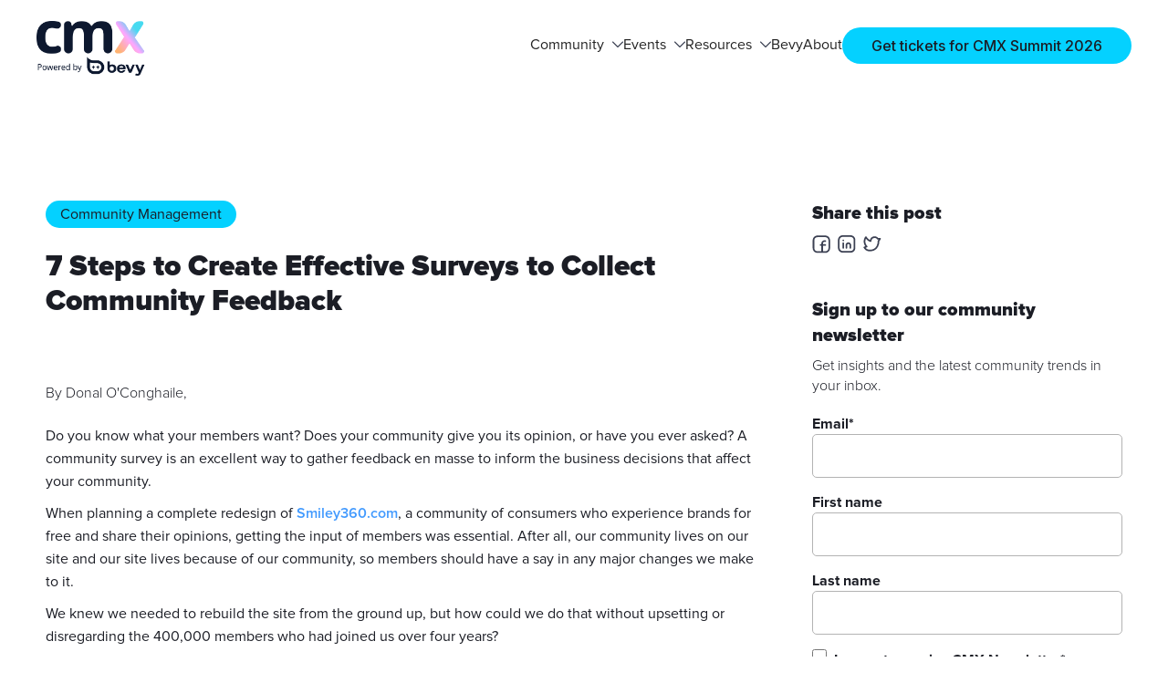

--- FILE ---
content_type: text/html
request_url: https://www.cmxhub.com/blog/7-steps-to-create-a-survey-and-collect-community-feedback-to-make-your-product-better
body_size: 17755
content:
<!DOCTYPE html><!-- Last Published: Mon Jan 12 2026 16:48:04 GMT+0000 (Coordinated Universal Time) --><html data-wf-domain="www.cmxhub.com" data-wf-page="6423c4ec4714c9b06880d76a" data-wf-site="6384aadeeb9aefe60b860dce" lang="en" data-wf-collection="6423c4ec4714c91f0b80d732" data-wf-item-slug="7-steps-to-create-a-survey-and-collect-community-feedback-to-make-your-product-better"><head><meta charset="utf-8"/><title>7 Steps to Create Effective Surveys to Collect Community Feedback</title><meta content="" name="description"/><meta content="7 Steps to Create Effective Surveys to Collect Community Feedback" property="og:title"/><meta content="" property="og:description"/><meta content="https://cdn.prod.website-files.com/6384aadeeb9aef4298860dd3/6499ff8cb3afd140920bb179_Screenshot%202023-06-26%20at%2018.13.31.avif" property="og:image"/><meta content="7 Steps to Create Effective Surveys to Collect Community Feedback" property="twitter:title"/><meta content="" property="twitter:description"/><meta content="https://cdn.prod.website-files.com/6384aadeeb9aef4298860dd3/6499ff8cb3afd140920bb179_Screenshot%202023-06-26%20at%2018.13.31.avif" property="twitter:image"/><meta property="og:type" content="website"/><meta content="summary_large_image" name="twitter:card"/><meta content="width=device-width, initial-scale=1" name="viewport"/><link href="https://cdn.prod.website-files.com/6384aadeeb9aefe60b860dce/css/cmx-new.webflow.shared.a7c243fd1.min.css" rel="stylesheet" type="text/css" integrity="sha384-p8JD/RhgZG2HF/HwmnVR6expMlsxXTmqz/EO5VOZHcP24DjuNQZt8/wUV6sN9hXT" crossorigin="anonymous"/><link href="https://fonts.googleapis.com" rel="preconnect"/><link href="https://fonts.gstatic.com" rel="preconnect" crossorigin="anonymous"/><script src="https://ajax.googleapis.com/ajax/libs/webfont/1.6.26/webfont.js" type="text/javascript"></script><script type="text/javascript">WebFont.load({  google: {    families: ["Varela:400","Inter:300,regular,500,700","Patua One:regular","Archivo:100,200,300,regular,500,600,700,800,900,100italic,200italic,300italic,italic,500italic,600italic,700italic,800italic,900italic","Paytone One:regular","Noto Sans:100,200,300,regular,500,600,700,800,900,100italic,200italic,300italic,italic,500italic,600italic,700italic,800italic,900italic","Titan One:regular","Nunito:200,300,regular,500,600,700,800,900,200italic,300italic,italic,500italic,600italic,700italic,800italic,900italic","Fredoka:300,regular,500,600,700"]  }});</script><script type="text/javascript">!function(o,c){var n=c.documentElement,t=" w-mod-";n.className+=t+"js",("ontouchstart"in o||o.DocumentTouch&&c instanceof DocumentTouch)&&(n.className+=t+"touch")}(window,document);</script><link href="https://cdn.prod.website-files.com/6384aadeeb9aefe60b860dce/648237b512fd6e0c40dd9457_favicon.png" rel="shortcut icon" type="image/x-icon"/><link href="https://cdn.prod.website-files.com/62cf56552b16b664547fd6b3/630d193c68a7678f33d33565_webclip-image.png" rel="apple-touch-icon"/><link href="https://www.cmxhub.com/blog/7-steps-to-create-a-survey-and-collect-community-feedback-to-make-your-product-better" rel="canonical"/><script src="https://www.google.com/recaptcha/api.js" type="text/javascript"></script><!-- Google Tag Manager -->

<script>(function(w,d,s,l,i){w[l]=w[l]||[];w[l].push({'gtm.start':

new Date().getTime(),event:'gtm.js'});var f=d.getElementsByTagName(s)[0],

j=d.createElement(s),dl=l!='dataLayer'?'&l='+l:'';j.async=true;j.src=

'https://www.googletagmanager.com/gtm.js?id='+i+dl;f.parentNode.insertBefore(j,f);

})(window,document,'script','dataLayer','GTM-KLB43L2');</script>

<!-- End Google Tag Manager -->

<!-- Google tag (gtag.js) -->
<script async src="https://www.googletagmanager.com/gtag/js?id=G-SW8DQS2YJ8"></script>
<script>
  window.dataLayer = window.dataLayer || [];
  function gtag(){dataLayer.push(arguments);}
  gtag('js', new Date());

  gtag('config', 'G-SW8DQS2YJ8');
</script>

<!-- Google tag (gtag.js) -->
<script async src="https://www.googletagmanager.com/gtag/js?id=G-VRXGF15FF4"></script>
<script>
  window.dataLayer = window.dataLayer || [];
  function gtag(){dataLayer.push(arguments);}
  gtag('js', new Date());

  gtag('config', 'G-VRXGF15FF4');
</script>

<script src="https://tag.clearbitscripts.com/v1/pk_e173604c37f5db2644c61e0b8c9ff90a/tags.js" referrerpolicy="strict-origin-when-cross-origin"></script>

<script>
    !function(t,e){var o,n,p,r;e.__SV||(window.posthog=e,e._i=[],e.init=function(i,s,a){function g(t,e){var o=e.split(".");2==o.length&&(t=t[o[0]],e=o[1]),t[e]=function(){t.push([e].concat(Array.prototype.slice.call(arguments,0)))}}(p=t.createElement("script")).type="text/javascript",p.crossOrigin="anonymous",p.async=!0,p.src=s.api_host.replace(".i.posthog.com","-assets.i.posthog.com")+"/static/array.js",(r=t.getElementsByTagName("script")[0]).parentNode.insertBefore(p,r);var u=e;for(void 0!==a?u=e[a]=[]:a="posthog",u.people=u.people||[],u.toString=function(t){var e="posthog";return"posthog"!==a&&(e+="."+a),t||(e+=" (stub)"),e},u.people.toString=function(){return u.toString(1)+".people (stub)"},o="init capture register register_once register_for_session unregister unregister_for_session getFeatureFlag getFeatureFlagPayload isFeatureEnabled reloadFeatureFlags updateEarlyAccessFeatureEnrollment getEarlyAccessFeatures on onFeatureFlags onSessionId getSurveys getActiveMatchingSurveys renderSurvey canRenderSurvey getNextSurveyStep identify setPersonProperties group resetGroups setPersonPropertiesForFlags resetPersonPropertiesForFlags setGroupPropertiesForFlags resetGroupPropertiesForFlags reset get_distinct_id getGroups get_session_id get_session_replay_url alias set_config startSessionRecording stopSessionRecording sessionRecordingStarted captureException loadToolbar get_property getSessionProperty createPersonProfile opt_in_capturing opt_out_capturing has_opted_in_capturing has_opted_out_capturing clear_opt_in_out_capturing debug".split(" "),n=0;n<o.length;n++)g(u,o[n]);e._i.push([i,s,a])},e.__SV=1)}(document,window.posthog||[]);
    posthog.init('phc_VVeHNPDMRwz9Hl06vHn0ytigzlgQZ0QfS4oTjuNLbwY', {
        api_host:'https://us.i.posthog.com',
        person_profiles: 'identified_only' // or 'always' to create profiles for anonymous users as well
    })
</script>

<!-- Meta Pixel Code -->
<script>
!function(f,b,e,v,n,t,s)
{if(f.fbq)return;n=f.fbq=function(){n.callMethod?
n.callMethod.apply(n,arguments):n.queue.push(arguments)};
if(!f._fbq)f._fbq=n;n.push=n;n.loaded=!0;n.version='2.0';
n.queue=[];t=b.createElement(e);t.async=!0;
t.src=v;s=b.getElementsByTagName(e)[0];
s.parentNode.insertBefore(t,s)}(window, document,'script',
'https://connect.facebook.net/en_US/fbevents.js');
fbq('init', '636485565496313');
fbq('track', 'PageView');
</script>
<noscript><img height="1" width="1" style="display:none"
src="https://www.facebook.com/tr?id=636485565496313&ev=PageView&noscript=1"
/></noscript>
<!-- End Meta Pixel Code --><style>
h2[id]::before {
  content: "";
  display: block;
  height: 80px;
  margin-top: -80px;
  visibility: hidden;
}
</style></head><body><div class="page-wrapper blog"><div class="global-styles w-embed w-iframe"><!-- Google Tag Manager (noscript) -->

<noscript><iframe src="https://www.googletagmanager.com/ns.html?id=GTM-KLB43L2"

height="0" width="0" style="display:none;visibility:hidden"></iframe></noscript>

<!-- End Google Tag Manager (noscript) -->

<style>

/* Snippet to set arrow using CSS*/
.button:after, 
.button-outlined:after, 
.button-outlined-gold:after, 
.button-text:after, 
.button-gold:after,
.button-text-only:after{
content: "→";
font-family: "Montserrat";
display: inline-block;
margin-left: .6rem;
position: relative;
transform: translateX(0rem);
transition: transform 0.2s ease;
}

.button:hover:after, 
.button-outlined:hover:after, 
.button-text:hover:after, 
.button-outlined-gold:hover:after, 
.button-gold:hover:after,
.button-text-only:hover:after{
content: "→";
transform: translateX(0.25rem);
}

/* Snippet gets rid of top margin on first element in any rich text*/
.w-richtext>:first-child {
	margin-top: 0;
}

/* Snippet gets rid of bottom margin on last element in any rich text*/
.w-richtext>:last-child, .w-richtext ol li:last-child, .w-richtext ul li:last-child {
	margin-bottom: 0;
}

/* Snippet prevents all click and hover interaction with an element */
.clickable-off {
	pointer-events: none;
}

/* Snippet enables all click and hover interaction with an element */
.clickable-on{
  pointer-events: auto;
}

/* Snippet enables you to add class of div-square which creates and maintains a 1:1 dimension of a div.*/
.div-square::after {
	content: "";
	display: block;
	padding-bottom: 100%;
}

/*Hide focus outline for main content element*/
main:focus-visible {
	outline: -webkit-focus-ring-color auto 0px;
}

/* Make sure containers never lose their center alignment*/
.container-medium, .container-small, .container-large {
	margin-right: auto !important;
	margin-left: auto !important;
}

/*Reset buttons, and links styles*/
a {
	color: inherit;
	text-decoration: inherit;
	font-size: inherit;
}

/*Apply "..." after 3 lines of text */
.text-style-3lines {
	display: -webkit-box;
	overflow: hidden;
	-webkit-line-clamp: 3;
	-webkit-box-orient: vertical;
}

/*Apply "..." after 2 lines of text */
.text-style-2lines {
	display: -webkit-box;
	overflow: hidden;
	-webkit-line-clamp: 2;
	-webkit-box-orient: vertical;
}

/* All paragraph elements inside Hubspot form */
.hs-form>p {
 margin-top:1rem;
 margin-bottom:1rem;
 }
 
 /* Set margin right 0 for input wrapper */
 .hs-form .input {
 margin-right: 0 !important;
 }

/* Max width of fieldset element inside form */
.hs-form>fieldset {
 max-width: 100% !important;
 }

/* Form Input */
.hs-input {
 width: 100% !important;
 }

/* Radio Inputs */
.hs-input[type=radio] {
 width: auto !important;
 margin-right: 0.5rem;
 min-height: auto !important;
}

/* Checkbox Labels */
.hs-form-checkbox>label {
font-weight: 400 !important;
}

/* Error messages label margin */
.hs-error-msgs>label {
 margin-bottom: 0px !important;
 }


/*Custom Checkbox*/
.hs-input[type=checkbox] {
  width: 1rem !important;
  height: 1rem !important;
  margin-right: 0.5rem !important;
  min-height: auto !important;
}

.hs-input[type=checkbox]:focus {
  box-shadow: 0 0 3px 1px #111;
}

.hs-input[type=checkbox]:checked {
 accent-color: #111;
 outline: 2px solid #111;
}

.hs-form-booleancheckbox-display>span {
 margin-left: 0 !important;
 }

</style></div><div data-animation="default" data-collapse="medium" data-duration="400" data-easing="ease" data-easing2="ease" role="banner" class="navbar w-nav"><div class="nav_page-padding"><div class="container-large"><div class="nav-container"><a href="/" class="bevy-homapege-link w-nav-brand"><img src="https://cdn.prod.website-files.com/6384aadeeb9aefe60b860dce/68cd7d69a0f4c9d7c1c63d68_CMX-LeftAligned-Original-Dark.png" loading="lazy" sizes="(max-width: 479px) 98vw, (max-width: 767px) 99vw, (max-width: 852px) 100vw, 852px, (max-width: 479px) 96vw, 230.34375px, (max-width: 479px) 96vw, 230.34375px" srcset="https://cdn.prod.website-files.com/6384aadeeb9aefe60b860dce/68cd7d69a0f4c9d7c1c63d68_CMX-LeftAligned-Original-Dark-p-500.png 500w, https://cdn.prod.website-files.com/6384aadeeb9aefe60b860dce/68cd7d69a0f4c9d7c1c63d68_CMX-LeftAligned-Original-Dark-p-800.png 800w, https://cdn.prod.website-files.com/6384aadeeb9aefe60b860dce/68cd7d69a0f4c9d7c1c63d68_CMX-LeftAligned-Original-Dark.png 852w" alt="" class="bevy-logotype"/></a><nav role="navigation" class="nav-menu w-nav-menu"><div data-hover="false" data-delay="0" data-w-id="d8452cde-68f0-ca2c-e7e9-ee6af814c057" class="dropdown w-dropdown"><div class="dropdown-toggle w-dropdown-toggle"><div class="nav-link"><div>Community</div><img src="https://cdn.prod.website-files.com/6384aadeeb9aefe60b860dce/6384aadeeb9aefee83860e07_chevron-down.svg" loading="lazy" alt="" class="icon"/></div></div><nav class="dropdown-list w-dropdown-list"><div class="megamenu-width"><div id="w-node-d8452cde-68f0-ca2c-e7e9-ee6af814c05f-f814c050" class="magamenu-column"><a href="/community" class="megamenu-card w-inline-block"><img src="https://cdn.prod.website-files.com/6384aadeeb9aefe60b860dce/6384aadeeb9aef451f860e0d__Heart.svg" loading="lazy" alt="" class="icon-1x1-xsmall"/><div><div class="text-weight-medium">Join the community</div></div></a><a href="/our-values" class="megamenu-card w-inline-block"><img src="https://cdn.prod.website-files.com/6384aadeeb9aefe60b860dce/6384aadeeb9aeffcfc860ea9__Megaphone.svg" loading="lazy" alt="" class="icon-1x1-xsmall"/><div><div class="text-weight-medium">Our Values</div></div></a><a href="/awards" class="megamenu-card w-inline-block"><img src="https://cdn.prod.website-files.com/6384aadeeb9aefe60b860dce/67dc5b1f0c4eb53c3ffde3ea_trophy.svg" loading="lazy" alt="" class="icon-1x1-xsmall"/><div><div class="text-weight-medium">CMX Community Industry Awards</div></div></a></div><div id="w-node-d8452cde-68f0-ca2c-e7e9-ee6af814c067-f814c050" class="magamenu-column"><a href="/newsletter" class="megamenu-card w-inline-block"><img src="https://cdn.prod.website-files.com/6384aadeeb9aefe60b860dce/6384aadeeb9aef7b55860e0b__Layout.svg" loading="lazy" alt="" class="icon-1x1-xsmall"/><div><div class="text-weight-medium">Newsletter</div></div></a><a href="/code-of-conduct" class="megamenu-card w-inline-block"><img src="https://cdn.prod.website-files.com/6384aadeeb9aefe60b860dce/6384aadeeb9aefe466860ea4__Agenda.svg" loading="lazy" alt="" class="icon-1x1-xsmall"/><div><div class="text-weight-medium">Code of conduct</div></div></a></div></div></nav></div><div data-hover="false" data-delay="0" data-w-id="d8452cde-68f0-ca2c-e7e9-ee6af814c07f" class="dropdown w-dropdown"><div class="dropdown-toggle w-dropdown-toggle"><div class="nav-link"><div>Events</div><img src="https://cdn.prod.website-files.com/6384aadeeb9aefe60b860dce/6384aadeeb9aefee83860e07_chevron-down.svg" loading="lazy" alt="" class="icon"/></div></div><nav class="dropdown-list w-dropdown-list"><div class="megamenu-width"><div id="w-node-d8452cde-68f0-ca2c-e7e9-ee6af814c087-f814c050" class="magamenu-column"><a href="https://events.cmxhub.com/" target="_blank" class="megamenu-card w-inline-block"><img src="https://cdn.prod.website-files.com/6384aadeeb9aefe60b860dce/6384aadeeb9aef451f860e0d__Heart.svg" loading="lazy" alt="" class="icon-1x1-xsmall"/><div><div class="text-weight-medium">Connect</div></div></a><a href="/connect-speaker" class="megamenu-card w-inline-block"><img src="https://cdn.prod.website-files.com/6384aadeeb9aefe60b860dce/67c85aff0b431b1d01a07f70_connect.svg" loading="lazy" alt="" class="icon-1x1-xsmall"/><div><div class="text-weight-medium">Speak at CMX Connect</div></div></a><a href="https://events.cmxhub.com/cmx-hq/" target="_blank" class="megamenu-card w-inline-block"><img src="https://cdn.prod.website-files.com/6384aadeeb9aefe60b860dce/6384aadeeb9aef564a860e08__Present%20-%20On.svg" loading="lazy" alt="" class="icon-1x1-xsmall"/><div><div class="text-weight-medium">Masterclass</div></div></a></div><div id="w-node-d8452cde-68f0-ca2c-e7e9-ee6af814c096-f814c050" class="magamenu-column"><a href="/summit" class="megamenu-card w-inline-block"><img src="https://cdn.prod.website-files.com/6384aadeeb9aefe60b860dce/6384aadeeb9aef7b55860e0b__Layout.svg" loading="lazy" alt="" class="icon-1x1-xsmall"/><div><div class="text-weight-medium">CMX Summit 2026</div></div></a><a href="/circuit" class="megamenu-card w-inline-block"><img src="https://cdn.prod.website-files.com/6384aadeeb9aefe60b860dce/6824b4044b65d1d7972fb475_24hr-loop.svg" loading="lazy" alt="" class="icon-1x1-xsmall"/><div><div class="text-weight-medium">Circuit Tour</div></div></a></div><div id="w-node-d8452cde-68f0-ca2c-e7e9-ee6af814c0a5-f814c050" class="magamenu-column hide-tablet"><div class="megamenu-card"><div class="div-block-9"><div class="aspect-ratio-80"><img src="https://cdn.prod.website-files.com/6384aadeeb9aefe60b860dce/68d7bd8dd254b5942ffb481f_SMT26-Banner-Square.avif" loading="lazy" width="Auto" height="Auto" alt="" srcset="https://cdn.prod.website-files.com/6384aadeeb9aefe60b860dce/68d7bd8dd254b5942ffb481f_SMT26-Banner-Square-p-500.avif 500w, https://cdn.prod.website-files.com/6384aadeeb9aefe60b860dce/68d7bd8dd254b5942ffb481f_SMT26-Banner-Square.avif 1200w" sizes="100vw" class="megamenu-image is-summit25"/></div><a href="https://events.cmxhub.com/events/details/cmx-cmx-hq-presents-cmx-summit-2026/" class="button-text w-button">RSVP Now</a></div></div></div></div></nav></div><div data-hover="false" data-delay="0" data-w-id="d8452cde-68f0-ca2c-e7e9-ee6af814c0ae" class="dropdown w-dropdown"><div class="dropdown-toggle w-dropdown-toggle"><div class="nav-link"><div>Resources</div><img src="https://cdn.prod.website-files.com/6384aadeeb9aefe60b860dce/6384aadeeb9aefee83860e07_chevron-down.svg" loading="lazy" alt="" class="icon"/></div></div><nav class="dropdown-list w-dropdown-list"><div class="megamenu-width"><div id="w-node-d8452cde-68f0-ca2c-e7e9-ee6af814c0b6-f814c050" class="magamenu-column"><a href="/blog" class="megamenu-card w-inline-block"><img src="https://cdn.prod.website-files.com/6384aadeeb9aefe60b860dce/6384aadeeb9aef564a860e08__Present%20-%20On.svg" loading="lazy" alt="" class="icon-1x1-xsmall"/><div><div class="text-weight-medium">Blog</div></div></a><a href="/academy" class="megamenu-card w-inline-block"><img src="https://cdn.prod.website-files.com/6384aadeeb9aefe60b860dce/6384aadeeb9aef451f860e0d__Heart.svg" loading="lazy" alt="" class="icon-1x1-xsmall"/><div><div class="text-weight-medium">Academy</div></div></a><a href="/summit" class="megamenu-card w-inline-block"><img src="https://cdn.prod.website-files.com/6384aadeeb9aefe60b860dce/681cdca119608ada73755314_guide-link-svgrepo-com.svg" loading="lazy" alt="" class="icon-1x1-xsmall"/><div><div class="text-weight-medium">CMX Summit 2025 Action Guide</div></div></a></div><div id="w-node-d8452cde-68f0-ca2c-e7e9-ee6af814c0c5-f814c050" class="magamenu-column"><a href="/jobs" class="megamenu-card w-inline-block"><img src="https://cdn.prod.website-files.com/6384aadeeb9aefe60b860dce/6736d6bf3d02be9942210b69_profile-svgrepo-com%20(1).svg" loading="lazy" alt="" class="icon-1x1-xsmall"/><div><div class="text-weight-medium">Jobs</div></div></a><a href="/reports" class="megamenu-card w-inline-block"><img src="https://cdn.prod.website-files.com/6384aadeeb9aefe60b860dce/6384aadeeb9aef7b55860e0b__Layout.svg" loading="lazy" alt="" class="icon-1x1-xsmall"/><div><div class="text-weight-medium">Reports and Guides</div></div></a></div></div></nav></div><a href="https://www.bevy.com/" class="nav-link w-nav-link">Bevy</a><a href="/about" class="nav-link w-nav-link">About</a><a href="https://events.cmxhub.com/events/details/cmx-cmx-hq-presents-cmx-summit-2026/" target="_blank" class="home-btn is-nav w-button">Get tickets for CMX Summit 2026</a></nav><div class="menu-button w-nav-button"><div class="icon-7 w-icon-nav-menu"></div></div></div></div></div></div><div class="blog-post-section"><div class="page-padding"><div class="container"><div class="blog-post-grid"><div id="w-node-_497b707f-e12c-b70f-a9d0-5285573331b0-6880d76a" class="left-column"><div class="w-dyn-list"><div role="list" class="featured-tags-wrapper w-dyn-items"><div role="listitem" class="w-dyn-item"><div class="tag">Community Management</div></div></div></div><div class="spacing-24px"></div><a href="#content" class="heading-medium">7 Steps to Create Effective Surveys to Collect Community Feedback</a><div class="spacing-24px"></div><img src="https://cdn.prod.website-files.com/6384aadeeb9aef4298860dd3/6499ff8cb3afd140920bb179_Screenshot%202023-06-26%20at%2018.13.31.avif" loading="lazy" alt="" sizes="100vw" srcset="https://cdn.prod.website-files.com/6384aadeeb9aef4298860dd3/6499ff8cb3afd140920bb179_Screenshot%202023-06-26%20at%2018.13.31-p-500.avif 500w, https://cdn.prod.website-files.com/6384aadeeb9aef4298860dd3/6499ff8cb3afd140920bb179_Screenshot%202023-06-26%20at%2018.13.31-p-800.avif 800w, https://cdn.prod.website-files.com/6384aadeeb9aef4298860dd3/6499ff8cb3afd140920bb179_Screenshot%202023-06-26%20at%2018.13.31.avif 1868w" class="blog-post-image"/><div class="spacing-24px"></div><div class="flex-h-stretch-left"><div class="text-weight-light">By </div><div class="text-weight-light">Donal O&#x27;Conghaile</div><div class="text-weight-light">, </div><div class="text-weight-light hide">October 8, 2018</div><div class="text-weight-light w-condition-invisible">January 31, 2025</div></div><div class="spacing-24px"></div><div id="content" class="text-rich-text blog w-richtext"><p>Do you know what your members want? Does your community give you its opinion, or have you ever asked? A community survey is an excellent way to gather feedback en masse to inform the business decisions that affect your community.</p><p>When planning a complete redesign of <a href="https://web.archive.org/web/20230326145826/http://smiley360.com/" target="_blank">Smiley360.com</a>, a community of consumers who experience brands for free and share their opinions, getting the input of members was essential. After all, our community lives on our site and our site lives because of our community, so members should have a say in any major changes we make to it.</p><p>We knew we needed to rebuild the site from the ground up, but how could we do that without upsetting or disregarding the 400,000 members who had joined us over four years?</p><h2>A Community Built On Feedback</h2><p>We launched Smiley360 in December 2009 to meet a big need for brands looking for ways to get people talking about them in an open and honest way. People join Smiley360 for fun, to experience new products, services and content, and to share their experience with friends—and brands want the feedback Smiley members can provide.</p><figure class="w-richtext-align-center w-richtext-figure-type-image"><div><img src="https://cdn.prod.website-files.com/6384aadeeb9aef4298860dd3/6421aa64dcdf210df9d8d357_CMX-Create-Effective-Surveys-and-Collect-Community-Feedback3.avif" alt="" loading="lazy"/></div></figure><p>As the community grew steadily, it became apparent that we had outgrown the original site. We decided to rebuild our application, but not before asking members what they wanted (therefore preventing <a href="https://web.archive.org/web/20230326145826/https://cmxhub.com/preventing-backlashes-how-to-communicate-big-changes-to-your-community/" target="_blank">community backlash</a> down the line). To start this process the right way, we launched a Community Feedback survey for members to have their say in the future of Smiley360.</p><p>This could work for any community builder at any point in their journey: pre-launch, before a big change, even just an ongoing survey in order to let your members know that you’re listening.</p><p>Thousands of our most vocal and opinionated members took this survey. A thriving community of members who love to talk… a community manager’s dream. But collecting this feedback is no easy feat.</p><p><strong>Here we share our process for how to create a community survey to collect useful, unbiased, and actionable feedback from  members to help inform major decisions for developers, clients, or your own internal team.</strong></p><p><em>Related: </em><a href="https://web.archive.org/web/20230326145826/https://cmxhub.com/preventing-backlashes-how-to-communicate-big-changes-to-your-community/" target="_blank"><em>Preventing Backlash: How to Communicate Big Changes to Your Community</em></a></p><h2>7 Steps to Create a Community Feedback Survey</h2><ol role="list"><li><a href="https://web.archive.org/web/20230326145826/https://cmxhub.com/7-steps-to-create-a-survey-and-collect-community-feedback-to-make-your-product-better/#S">Set your objectives</a></li><li><a href="https://web.archive.org/web/20230326145826/https://cmxhub.com/7-steps-to-create-a-survey-and-collect-community-feedback-to-make-your-product-better/#Wq">Write your survey questions (the right way)</a></li><li><a href="https://web.archive.org/web/20230326145826/https://cmxhub.com/7-steps-to-create-a-survey-and-collect-community-feedback-to-make-your-product-better/#Tint">Test internally and then on a pilot group</a></li><li><a href="https://web.archive.org/web/20230326145826/https://cmxhub.com/7-steps-to-create-a-survey-and-collect-community-feedback-to-make-your-product-better/#Dsm">Deploy the survey to members</a></li><li><a href="https://web.archive.org/web/20230326145826/https://cmxhub.com/7-steps-to-create-a-survey-and-collect-community-feedback-to-make-your-product-better/#Col">Collect responses</a></li><li><a href="https://web.archive.org/web/20230326145826/https://cmxhub.com/7-steps-to-create-a-survey-and-collect-community-feedback-to-make-your-product-better/#Analy">Analyze the responses</a></li><li><a href="https://web.archive.org/web/20230326145826/https://cmxhub.com/7-steps-to-create-a-survey-and-collect-community-feedback-to-make-your-product-better/#Act">Act on the results</a></li></ol><p>Now we’ll go into each step in detail so you can collect the data you need and act right away for the benefit of your community.</p><h2>1. Set Your Objectives</h2><figure class="w-richtext-align-center w-richtext-figure-type-image"><div><img src="https://cdn.prod.website-files.com/6384aadeeb9aef4298860dd3/6421aa64dcdf2100ecd8d353_CMX-Create-Effective-Surveys-and-Collect-Community-Feedback6.avif" alt="" loading="lazy"/></div></figure><p>Before you begin writing questions for your community survey, ask yourself and your team what your objectives are:</p><ul role="list"><li>What do we want to learn?</li><li>How is this survey data going to help us?</li><li>What do our members want from us?</li><li>How do members feel about the community? What do they love and what would they change?</li><li>How can we provide a better experience for the entire community?</li></ul><p>Make assumptions about the answers you expect to see, and write survey questions that will either confirm or reject your assumptions. For the re-launch of Smiley360.com, we focused on what features our users spent the most and least time on, what new features they wanted us to introduce next and how they felt about the design and layout, text content, and ease of use of the website.</p><p>In your community, you might run a survey to define or redefine your community guidelines, validate an idea you’re thinking of launching, or simply measure satisfaction and utility of the community.</p><h2>2. Write Your Survey Questions</h2><figure class="w-richtext-align-center w-richtext-figure-type-image"><div><img src="https://cdn.prod.website-files.com/6384aadeeb9aef4298860dd3/6421aa64dcdf216a02d8d34a_CMX-Create-Effective-Surveys-and-Collect-Community-Feedback7.avif" alt="" loading="lazy"/></div></figure><p>There are a number of things to keep in mind to ensure that your community survey is easy for your members to complete, and gives you the most useful results.</p><h3>Watch Out For Bias</h3><p>Unless you have a survey professional at your disposal who knows what she’s doing, be extra careful when writing your questions so that survey questions do not lead members to answer in any particular way.</p><p>You might be tempted to write:</p><figure class="w-richtext-align-center w-richtext-figure-type-image"><div><img src="https://cdn.prod.website-files.com/6384aadeeb9aef4298860dd3/6421aa64dcdf2108add8d348_CMX-Create-Effective-Surveys-and-Collect-Community-Feedback8.avif" alt="" loading="lazy"/></div></figure><p>Instead, keep your options balanced, with a neutral opinion in the middle:</p><figure class="w-richtext-align-center w-richtext-figure-type-image"><div><img src="https://cdn.prod.website-files.com/6384aadeeb9aef4298860dd3/6421aa64dcdf21949bd8d351_CMX-Create-Effective-Surveys-and-Collect-Community-Feedback9.avif" alt="" loading="lazy"/></div></figure><p>It’s important to choose your words carefully so that you do not influence the member. Consider <a href="https://web.archive.org/web/20230326145826/http://www.simplypsychology.org/loftus-palmer.html">this example</a> of how leading questions can influence the testimony from an eyewitness of a car accident:</p><ul role="list"><li><em>How fast was the car going when it smashed into the other car?</em></li><li><em>How fast was the car going when it hit the other car?</em></li><li><em>How fast was the car going when it made contact with the other car?</em></li></ul><p>Which of these questions have leading language, and which one is bias-free?</p><h3>Choose the Right Question Types</h3><p>There is more than one way to ask a question. There’s also a right way and a wrong way. Consider this example:</p><figure class="w-richtext-align-center w-richtext-figure-type-image"><div><img src="https://cdn.prod.website-files.com/6384aadeeb9aef4298860dd3/6421aa64dcdf21b02dd8d349_CMX-Create-Effective-Surveys-and-Collect-Community-Feedback10.avif" alt="" loading="lazy"/></div></figure><p>You might want to know where your members spend the most time on your site, but the problem is that this question is anything but specific. It does not account for people who visit only the FAQ pages but not the blog, or vice versa. Furthermore, analyzing the responses from this question would not give you any real insights. Instead, rephrase this question as:</p><figure class="w-richtext-align-center w-richtext-figure-type-image"><div><img src="https://cdn.prod.website-files.com/6384aadeeb9aef4298860dd3/6421aa64dcdf2145ced8d34b_CMX-Create-Effective-Surveys-and-Collect-Community-Feedback11.avif" alt="" loading="lazy"/></div></figure><p>We asked a question just like this to learn where our members spent the most time. The results? We were able to cut the least-used parts of our website and focus on the areas our members value the most.</p><h3>It’s A Numbers Game</h3><p>When asking questions around numbers, you must make sure that everyone can fit into only one box. For example, consider this question:</p><figure class="w-richtext-align-center w-richtext-figure-type-image"><div><img src="https://cdn.prod.website-files.com/6384aadeeb9aef4298860dd3/6421aa64dcdf21268ad8d34e_CMX-Create-Effective-Surveys-and-Collect-Community-Feedback12.avif" alt="" loading="lazy"/></div></figure><p>What about someone who spent $20 or $40 exactly? That person doesn’t know which box to pick, but they have to choose one. This will muddle your data, and you would be surprised at how often this mistake is made. Instead, make sure that a person can fit into only one range, or better yet, ask for <strong>exact numbers</strong>—this way you can calculate means, modes and other statistically relevant information.</p><h3>Beware Of Open-Ended Questions</h3><figure class="w-richtext-align-center w-richtext-figure-type-image"><div><img src="https://cdn.prod.website-files.com/6384aadeeb9aef4298860dd3/6421aa64dcdf216a7ad8d354_CMX-Create-Effective-Surveys-and-Collect-Community-Feedback13.avif" alt="" loading="lazy"/></div></figure><p>Maybe you really need to know your community’s ice cream flavor preferences, but a question like this will make analyzing the responses a nightmare. Why? You’re probably not managing a community of grammar-obsessed English teachers, and your members will most likely have a hundred-and-one different ways of spelling Chocolate Fudge Brownie (Choc Fudge Brownie, Chocolate Browny, Fudgy Brownie, that one with the brownie bits inside…)</p><p>The lesson? Never use an open-ended field when you can get specific. In the basic ice cream example above, give users a dropdown menu of all delicious Ben &amp; Jerry’s flavors. The results will give you statistically accurate preferences—meaning you can treat your members to their favorite flavors.</p><p>In some cases, you will have to use an open-ended-question type. In all of our surveys, we like to end with something like:</p><figure class="w-richtext-align-center w-richtext-figure-type-image"><div><img src="https://cdn.prod.website-files.com/6384aadeeb9aef4298860dd3/6421aa64dcdf21b4f4d8d355_CMX-Create-Effective-Surveys-and-Collect-Community-Feedback14.avif" alt="" loading="lazy"/></div></figure><p>It is always the final question, so if any thoughts popped into respondents’ minds throughout the survey, now is their chance to share.</p><h3>Don’t Skip Over Skip Logic</h3><p>Skip logic means designing a custom path through a survey that changes based on a participant’s responses. If a portion of your survey is about being a parent, the important question to ask is <em>Do you have children?</em> If the participant answers no, <em>do not </em>send him through 10 questions about children. Send him to the next portion of the survey that is not about having kids. That is skip logic—and you should use it at every available opportunity.</p><p>When writing a survey, your goal is to keep it as short as possible for members. If you’re asking question after question that is not relevant to the member, don’t ask it. You will waste your participant’s time, and risk not receiving any responses at all.</p><p>Now I hear you asking, what is the optimal length of a survey? The answer: as long as it needs to be—and no longer. If you need to ask three questions to accomplish your goal, ask them. If it needs to be 50, ask them. Be weary of too many non-required questions. If the question is not required, can you just save it for a follow-up interview? <strong>Just be up front about the length of time your survey takes, so the member knows what they are getting into.</strong></p><p><em>Want to know the top 10 metrics you should be using to track and measure your community’s business value? </em><a href="https://web.archive.org/web/20230326145826/https://cmxhub.com/community-industry-report-2021/"><em>Download our free report here</em></a><em>.</em></p><h2>3. Test, Test, Test!</h2><figure class="w-richtext-align-center w-richtext-figure-type-image"><div><img src="https://cdn.prod.website-files.com/6384aadeeb9aef4298860dd3/6421aa64dcdf21170bd8d34f_CMX-Create-Effective-Surveys-and-Collect-Community-Feedback15.avif" alt="" loading="lazy"/></div></figure><p>Hold up! I know you want to blast this survey out and start seeing feedback right away, but <strong>don’t skip the two rounds of testing necessary to help finalize your survey</strong>. First, test internally with your team to make sure everything is in line with the goals you set in Step 1. Here’s where you also ask your team to look out for typos or awkwardly phrased questions—we are blind to our own mistakes!</p><p>The second round of testing involves piloting your survey with a small number of members. Have 50,000 community members from whom you want to collect feedback? Start with a pilot group of 500. This way, you can make sure that participants are going through the survey in the way you have intended.</p><h2>4. Send It To Members</h2><figure class="w-richtext-align-center w-richtext-figure-type-image"><div><img src="https://cdn.prod.website-files.com/6384aadeeb9aef4298860dd3/6421aa64dcdf216910d8d34d_CMX-Create-Effective-Surveys-and-Collect-Community-Feedback17.avif" alt="" loading="lazy"/></div></figure><p>You have a number of options to deploy your survey:</p><ul role="list"><li>Set up the survey using a service such as <a href="https://web.archive.org/web/20230326145826/https://www.surveymonkey.com/">SurveyMonkey</a>, <a href="https://web.archive.org/web/20230326145826/https://www.surveygizmo.com/">SurveyGizmo</a>, <a href="https://web.archive.org/web/20230326145826/https://www.zoomerang.com/">Zoomerang</a> or <a href="https://web.archive.org/web/20230326145826/https://docs.google.com/forms/u/0/?tgif=d">Google Forms</a> and share the link through all your communication channels, especially email and social media.</li><li>If you want to target a subset of your community, send it out to a smaller list via a personalized email.</li><li>If resources allow, conduct your survey over the phone to focus on a small group of your most active members.</li><li>Mail out a paper copy of your survey and include a pre-paid return envelope. It’s true—some people still use snail mail!</li></ul><p>We deployed our Community Feedback survey on our own Smiley360 platform. We already send out an average of eight surveys each month for clients, so it made the most sense to stick to where our members are accustomed to giving feedback. Close to 10,000 members weighed in with their opinion, which was more than enough to deliver useful results.</p><h2>5. Collect Responses</h2><figure class="w-richtext-align-center w-richtext-figure-type-image"><div><img src="https://cdn.prod.website-files.com/6384aadeeb9aef4298860dd3/6421aa64dcdf21d240d8d350_CMX-Create-Effective-Surveys-and-Collect-Community-Feedback18.avif" alt="" loading="lazy"/></div></figure><p>You sent out your survey, and responses are starting to roll in. Depending on the engagement rate within your community, you might need to give members a little push to get a large enough volume of responses for statistically relevant data.</p><p>You can consider providing an <strong>incentive</strong> for your members to take action. A giveaway is a surefire way to motivate people to give up 5 to 10 minutes of their time to answer your questions. Offer up some gift cards or a prize more specific to the interests of your community.</p><p>If your survey’s deadline is approaching and you’d like to get a bump in your response rate, send out a gentle reminder email. Just be sure to filter out those who have already taken the survey as well as those who have expressed that they are not interested.</p><p>Keep in mind that the members of your community have different levels of passion and engagement. Some will give you feedback at any and every possible chance because they care deeply about the community and its future. Others might not have any opinion on your community’s next steps. It’s important to meet both of these types where they are at, as even more disengaged members may have ideas for getting more engaged.</p><h2>6. Analyze the Responses</h2><figure class="w-richtext-align-center w-richtext-figure-type-image"><div><img src="https://cdn.prod.website-files.com/6384aadeeb9aef4298860dd3/6421aa64dcdf213bf5d8d356_CMX-Create-Effective-Surveys-and-Collect-Community-Feedback19.avif" alt="" loading="lazy"/></div></figure><p>Here’s the fun part—studying your survey data and turning that information into actionable steps for your developers, clients, or your own internal team. For a thorough and accurate analysis, follow a five-step process:</p><ol role="list"><li><strong>Clean up your data</strong> by removing any invalid responses. Depending on the survey software you have used, your results may include participants who did not complete the survey to the very end. These people might have begun taking your survey and realized midway through that it was not relevant to them—you don’t want their responses. Also, look out for any bogus responses from people who just want to win your prize. You can spot them by watching out for ‘straight-lining’ (respondents who have chosen the same option for every question) or typed gibberish in the text boxes.</li><li><strong>Summarize your data </strong>in a spreadsheet. Putting your results into a readable form lets you and your team study the results. Software services such as SurveyMonkey can do this for you automatically.</li></ol><figure class="w-richtext-align-center w-richtext-figure-type-image"><div><img src="https://cdn.prod.website-files.com/6384aadeeb9aef4298860dd3/6421aa64dcdf2137ecd8d352_CMX-Create-Effective-Surveys-and-Collect-Community-Feedback20.avif" alt="" loading="lazy"/></div></figure><ol role="list"><li>If applicable, <strong>break up your data into categories</strong>. You can segment your respondents into categories such as gender, age, satisfaction or activity rate and see how the results vary within each group.</li><li><strong>Visualize the results</strong> for your developers, clients or anyone else who will be looking at your results. Give them bar charts, pie charts and graphs to help interpret the data.</li><li><strong>Read your open-ended responses. </strong>Analyzing this data is not easy, because you have no other choice but to read through all the responses. If you notice an issue coming up repeatedly, it is probably a feature worthy of serious consideration. You can use word clouds here to show what terms came up the most, but keep in mind that word clouds might not be scientifically accurate. Open-ended responses give the opportunity to add qualitative information to the quantitative data received.</li></ol><h2>7. Act on the Results</h2><figure class="w-richtext-align-center w-richtext-figure-type-image"><div><img src="https://cdn.prod.website-files.com/6384aadeeb9aef4298860dd3/6421aa64dcdf21cab6d8d34c_CMX-Create-Effective-Surveys-and-Collect-Community-Feedback21.avif" alt="" loading="lazy"/></div></figure><p>With feedback, comes action:</p><ol role="list"><li>Study the results and interpret what’s meaningful and what’s not.</li><li>Prioritize what needs to be done now and what can wait.</li><li>Having trouble figuring out what to work on first? Go back and ask your community.</li><li>Allocate resources accordingly.</li></ol><p>Some issues may come to light that you hadn’t even realized. Ask yourself, is this something that just a few particularly loud users are raising? Or is this something that affects the community at large? Be careful to filter through these ideas and suggestions and focus on the most important ones that align with your community, business, and client goals.</p><h2>Our Survey Says…</h2><p>In our case, feedback from community members validated our roadmap for how to re-launch our application. If you’re a community manager interacting with your members every day, you have a good idea of what your members want—collecting data from an in-depth survey will give you additional learnings to drive action.</p></div><div class="spacing-64px"></div><div class="author-block"><img src="" loading="lazy" alt="" class="author-pic w-dyn-bind-empty"/><div><div class="text-size-medium">Donal O&#x27;Conghaile</div><div class="w-dyn-bind-empty"></div><div class="text-size-small hide">October 8, 2018</div><div class="text-size-small w-condition-invisible">January 31, 2025</div></div></div></div><div id="w-node-_32e837ff-44a2-9ad3-8395-820a5753a360-6880d76a" class="right-column"><h2 class="heading-small">Share this post</h2><div class="spacing-8px"></div><div class="flex-h-stretch-left"><div class="social-share-wrapper"><img src="https://cdn.prod.website-files.com/6384aadeeb9aefe60b860dce/6384aadeeb9aefe6a1860e42_facebook.svg" loading="lazy" alt="" class="social-icon margin-right margin-xsmall"/><div class="social-share w-embed"><button class="button" data-sharer="facebook" data-hashtag="" data-url="https://www.cmxhub.com/blog/7-steps-to-create-a-survey-and-collect-community-feedback-to-make-your-product-better"></button></div></div><div class="social-share-wrapper"><img src="https://cdn.prod.website-files.com/6384aadeeb9aefe60b860dce/6384aadeeb9aefad45860e48_linkedin.svg" loading="lazy" alt="" class="social-icon margin-right margin-xsmall"/><div class="social-share w-embed"><button class="button" data-sharer="linkedin" data-url="https://www.cmxhub.com/blog/7-steps-to-create-a-survey-and-collect-community-feedback-to-make-your-product-better"></button></div></div><div class="social-share-wrapper"><img src="https://cdn.prod.website-files.com/6384aadeeb9aefe60b860dce/6384aadeeb9aef44f2860e66_twitter.svg" loading="lazy" alt="" class="social-icon margin-right margin-xsmall"/><div class="social-share w-embed"><button class="button" data-sharer="twitter" data-title="7 Steps to Create Effective Surveys to Collect Community Feedback" data-hashtags="" data-url="https://www.cmxhub.com/blog/7-steps-to-create-a-survey-and-collect-community-feedback-to-make-your-product-better"></button></div></div></div><div class="spacing-48px"></div><h2 class="heading-small">Sign up to our community newsletter</h2><div class="spacing-8px"></div><div class="text-weight-light">Get insights and the latest community trends in your inbox.</div><div class="newsletter-form blog w-embed w-script"><script charset="utf-8" type="text/javascript" src="//js.hsforms.net/forms/embed/v2.js"></script>
<script>
  hbspt.forms.create({
    region: "na1",
    portalId: "43963373",
    formId: "1732957e-5e11-4bea-98c5-4e6703372f3c"
  });
</script></div><div class="spacing-24px"></div><div class="spacing-48px"></div><div class="spacing-48px"></div><h2 class="heading-small">More from the blog</h2><div class="spacing-24px"></div><div class="w-dyn-list"><div role="list" class="w-dyn-items"><div role="listitem" class="w-dyn-item"><a href="/blog/getting-extra-transparent-on-your-costs-and-benefits-and-ours-for-cmx-summit" class="w-inline-block"><h2 class="heading-xsmall">Getting Extra Transparent on Your Costs and Benefits (And Ours) for CMX Summit</h2><div class="flex-h-stretch-left"><div class="text-weight-light">By </div><div class="text-weight-light">Erica McGillivray</div><div class="text-weight-light">, </div><div class="text-weight-light">April 19, 2017</div><div class="text-weight-light w-condition-invisible">January 31, 2025</div></div><div class="spacing-24px"></div></a></div><div role="listitem" class="w-dyn-item"><a href="/blog/community-centric-vs-community-peripheral-companies" class="w-inline-block"><h2 class="heading-xsmall">Community-Centric vs Community-Peripheral Companies</h2><div class="flex-h-stretch-left"><div class="text-weight-light w-condition-invisible">By </div><div class="text-weight-light w-dyn-bind-empty"></div><div class="text-weight-light w-condition-invisible">, </div><div class="text-weight-light">April 4, 2014</div><div class="text-weight-light w-condition-invisible">January 31, 2025</div></div><div class="spacing-24px"></div></a></div><div role="listitem" class="w-dyn-item"><a href="/blog/community-spotlight-katie-ray" class="w-inline-block"><h2 class="heading-xsmall">The Community Spotlight featuring Katie Ray</h2><div class="flex-h-stretch-left"><div class="text-weight-light w-condition-invisible">By </div><div class="text-weight-light w-dyn-bind-empty"></div><div class="text-weight-light w-condition-invisible">, </div><div class="text-weight-light">November 3, 2021</div><div class="text-weight-light w-condition-invisible">January 31, 2025</div></div><div class="spacing-24px"></div></a></div></div></div></div></div><div class="exit-intent-popup--wrapper"><div class="exit-intent-popup"><div class="popup-container"><div class="popup-link"><div class="popup-text-wrapper"><div class="text-align-center"><div class="max-width-medium align-center"><div class="exit-pop-up--header">Join Over 10,000+ Community Leaders Who’ve Been Part of CMX Summit</div></div><div class="spacing-8px"></div><div data-optibase-variant-id="limitedtime_20_discount_if_you_buy_now" data-optibase-test-id="cmx_exit_pop_ab_test_091124" class="exit-pop-up--subt align-center">Limited-time 20% discount if you buy now.</div><div style="display:none" data-optibase-test-id="cmx_exit_pop_ab_test_091124" data-optibase-variant-id="save_20_and_join_the_worlds_largest_community_event_of_2025" class="exit-pop-up--subt align-center">Save 20% and join the world&#x27;s largest community event of 2025</div></div><div class="spacing-16px"></div><a data-optibase-click-conversion-id="pop_up_btn" href="https://events.cmxhub.com/events/details/cmx-cmx-hq-presents-cmx-summit-2025//?code=LAST20" target="_blank" class="exit-pop-up--text-wrapper w-inline-block"><div class="exit-pop-up--header-wrapper"><div class="exit-pop-up--text">Claim My 20% Discount</div></div></a><div class="spacing-16px"></div><div class="max-width-medium"><div class="time-wrap"><div class="time"><div><span ms-code-time-minute="2">00</span></div></div><div class="colon-wrap"><div class="dot"></div><div class="dot"></div></div><div class="time"><div><span ms-code-time-second="">00</span></div></div></div></div></div><div class="spacing-32px"></div><div class="pop-up-testimonial"><div class="pop-up-img-wrapper"><img src="https://cdn.prod.website-files.com/6384aadeeb9aefe60b860dce/6759c653f6891b0f21fea39e_image.avif" loading="lazy" alt="" class="pop-up-quote-img"/><img src="https://cdn.prod.website-files.com/6384aadeeb9aefe60b860dce/6759c6cd49b75c45b1373a4b_yelp-logo.webp" loading="lazy" sizes="100vw" srcset="https://cdn.prod.website-files.com/6384aadeeb9aefe60b860dce/6759c6cd49b75c45b1373a4b_yelp-logo-p-500.webp 500w, https://cdn.prod.website-files.com/6384aadeeb9aefe60b860dce/6759c6cd49b75c45b1373a4b_yelp-logo-p-800.webp 800w, https://cdn.prod.website-files.com/6384aadeeb9aefe60b860dce/6759c6cd49b75c45b1373a4b_yelp-logo-p-1080.webp 1080w, https://cdn.prod.website-files.com/6384aadeeb9aefe60b860dce/6759c6cd49b75c45b1373a4b_yelp-logo.webp 1920w" alt="" class="pop-up-logo"/></div><div class="quote-text-wrapper"><div class="pop-up-quote-subt">It really levels up your ability to build and engage communities, not to mention the incredible network of community professionals you get to interact with.&quot;</div><div class="spacing-8px"></div><div class="pop-up-quote-subt">— Stephanie Yolish, Yelp</div></div></div></div><img data-w-id="477c6031-1469-7b99-37bc-3d40f931cf6b" loading="lazy" alt="Close popup icon" src="https://cdn.prod.website-files.com/6384aadeeb9aefe60b860dce/6757021374bc019b204211bd_close%20(1).svg" class="close"/></div><div class="exit-popup w-embed"><style>
.exit-intent-popup {
    transform: translateY(60%) scale(0);
    opacity: 0; /* Start with the popup fully transparent */
    transition: transform 0.3s cubic-bezier(0.4, 0.0, 0.2, 1), 
                opacity 0.3s cubic-bezier(0.4, 0.0, 0.2, 1); /* Add opacity transition */
}

.exit-intent-popup.visible {
    transform: translateY(0) scale(1);
    opacity: 1; /* Make the popup fully visible */
}
</style></div></div></div></div></div></div><div class="footer"><div class="page-padding"><div class="spacing-64px"><div class="w-embed"><div class="be-ix-link-block"></div></div></div><div class="container text-align-center"><div class="footer-content-wrapper"><a href="/" class="footer-bevy-icon w-inline-block"><img src="https://cdn.prod.website-files.com/6384aadeeb9aefe60b860dce/68cd8f5f47288bc0a657d363_cmx-only.svg" loading="lazy" alt="Bevy icon - Link to homepage" class="cmx-footer-icon"/></a><div class="footer-grid"><div id="w-node-_716e0359-cc81-8a73-3167-c526faad2caf-faad2ca5" class="footer-column"><div class="footer-title is-home">Community</div><a href="/newsletter" class="footer-link is-home">Newsletter</a><a href="https://events.cmxhub.com/" target="_blank" class="footer-link is-home">Connect</a><a href="/awards" class="footer-link is-home">Awards</a><a href="/summit" class="footer-link is-home">Summit</a><a href="/code-of-conduct" class="footer-link is-home">Code of conduct</a><a href="/community" class="footer-link is-home">Join the community</a><a href="/contribute" class="footer-link is-home">Contribute</a></div><div id="w-node-_716e0359-cc81-8a73-3167-c526faad2cc0-faad2ca5" class="footer-column"><div class="footer-title is-home">Resources</div><a href="/blog" class="footer-link is-home">Blog</a><a href="/reports" class="footer-link is-home">Reports</a><a href="/academy" class="footer-link is-home">CMX Academy</a><a href="/jobs" class="footer-link is-home">Job Board</a><a href="/jobs" class="footer-link hide">Job board</a><a href="/platforms" class="footer-link is-home">Platforms</a></div><div id="w-node-_716e0359-cc81-8a73-3167-c526faad2ccd-faad2ca5" class="footer-column"><div class="footer-title is-home">About</div><a href="/about" class="footer-link is-home">CMX</a><div class="spacing-32px"><div class="w-embed"><div class="be-ix-link-block"></div></div></div><div class="footer-title is-home">ALSO OF INTEREST</div><a href="/community" class="footer-link is-home">Helping Community</a><a href="/awards" class="footer-link is-home">Industry Awards</a></div><div id="w-node-_716e0359-cc81-8a73-3167-c526faad2cdc-faad2ca5" class="footer-column _w-logo"><div class="footer-title is-home">Connect with us</div><div class="social-links-wrapper"><div class="social-links-column"><a href="https://twitter.com/CMX" target="_blank" class="w-inline-block"><img src="https://cdn.prod.website-files.com/6384aadeeb9aefe60b860dce/660d72c91f6d5a189e822294_X%20Logo.png" loading="lazy" sizes="(max-width: 2048px) 100vw, 2048px" srcset="https://cdn.prod.website-files.com/6384aadeeb9aefe60b860dce/660d72c91f6d5a189e822294_X%20Logo-p-500.png 500w, https://cdn.prod.website-files.com/6384aadeeb9aefe60b860dce/660d72c91f6d5a189e822294_X%20Logo-p-800.png 800w, https://cdn.prod.website-files.com/6384aadeeb9aefe60b860dce/660d72c91f6d5a189e822294_X%20Logo-p-1080.png 1080w, https://cdn.prod.website-files.com/6384aadeeb9aefe60b860dce/660d72c91f6d5a189e822294_X%20Logo-p-1600.png 1600w, https://cdn.prod.website-files.com/6384aadeeb9aefe60b860dce/660d72c91f6d5a189e822294_X%20Logo-p-2000.png 2000w, https://cdn.prod.website-files.com/6384aadeeb9aefe60b860dce/660d72c91f6d5a189e822294_X%20Logo.png 2048w" alt="Twitter icon - Link to Twitter" class="social-icon is-smaller"/></a><a href="https://www.facebook.com/cmxhub" target="_blank" class="w-inline-block"><img src="https://cdn.prod.website-files.com/6384aadeeb9aefe60b860dce/6384aadeeb9aefe6a1860e42_facebook.svg" loading="lazy" alt="Facebook icon - Link to Facebook" class="social-icon"/></a><a href="https://www.instagram.com/cmxhub/" target="_blank" class="w-inline-block"><img src="https://cdn.prod.website-files.com/6384aadeeb9aefe60b860dce/6384aadeeb9aef1821860e65_instagram.svg" loading="lazy" alt="Instagram icon - Link to Instagram" class="social-icon"/></a><a href="https://www.linkedin.com/company/cmx-media/" target="_blank" class="w-inline-block"><img src="https://cdn.prod.website-files.com/6384aadeeb9aefe60b860dce/6384aadeeb9aefad45860e48_linkedin.svg" loading="lazy" alt="Linkedin icon - Link to Linkedin" class="social-icon"/></a><a href="https://www.tiktok.com/@cmxtok" target="_blank" class="w-inline-block"><img src="https://cdn.prod.website-files.com/6384aadeeb9aefe60b860dce/65315d01e72dc9de218188e0_Vector%20(13).svg" loading="lazy" alt="Linkedin icon - Link to Linkedin" class="social-icon"/></a><a href="https://www.youtube.com/channel/UCvaNTe8Q8ExSf8OGtg0qk2Q" target="_blank" class="w-inline-block"><img src="https://cdn.prod.website-files.com/6384aadeeb9aefe60b860dce/6384aadeeb9aef5977860e67_youtube.svg" loading="lazy" alt="Youtube icon - Link to YouTube" class="social-icon"/></a></div></div><img src="https://cdn.prod.website-files.com/6384aadeeb9aefe60b860dce/66225d6052cb71e812cb0828_Powered%20by%20-%20White.svg" loading="lazy" alt="" class="powered-logo"/></div></div></div><div class="footer-text-wrapper"><div class="footer-policies-link is-home">© 2025 CMX. All Rights Reserved.<br/></div><div class="policies-wrapper"><a href="/terms-of-service" class="footer-policies-link is-home">Terms of Service</a><a href="/privacy-policy" class="footer-policies-link is-home">Privacy Policy</a><a href="/code-of-conduct" class="footer-policies-link is-home">Code of Conduct</a></div></div></div><div class="spacing-64px"></div></div></div></div><script src="https://d3e54v103j8qbb.cloudfront.net/js/jquery-3.5.1.min.dc5e7f18c8.js?site=6384aadeeb9aefe60b860dce" type="text/javascript" integrity="sha256-9/aliU8dGd2tb6OSsuzixeV4y/faTqgFtohetphbbj0=" crossorigin="anonymous"></script><script src="https://cdn.prod.website-files.com/6384aadeeb9aefe60b860dce/js/webflow.schunk.36b8fb49256177c8.js" type="text/javascript" integrity="sha384-4abIlA5/v7XaW1HMXKBgnUuhnjBYJ/Z9C1OSg4OhmVw9O3QeHJ/qJqFBERCDPv7G" crossorigin="anonymous"></script><script src="https://cdn.prod.website-files.com/6384aadeeb9aefe60b860dce/js/webflow.schunk.1a8022a06f388f46.js" type="text/javascript" integrity="sha384-h/BfLFdiqbJuhtTWGfSKP/YwlIfPxN8pbBexqXgcwCBGBOOhLcoJXV9BqinSFauI" crossorigin="anonymous"></script><script src="https://cdn.prod.website-files.com/6384aadeeb9aefe60b860dce/js/webflow.d4e6729f.a723c537e3cb5ea9.js" type="text/javascript" integrity="sha384-UYJHK4w9cBxdwIGm4W95J2hkb9LCAnvd6QixsTO7p66s//FU1Z1X63hUqS22THRf" crossorigin="anonymous"></script><!-- Start of HubSpot Embed Code -->
<script type="text/javascript" id="hs-script-loader" async defer src="//js.hs-scripts.com/43963373.js"></script>
<!-- End of HubSpot Embed Code -->

<script type="text/javascript">
_linkedin_partner_id = "6973788";
window._linkedin_data_partner_ids = window._linkedin_data_partner_ids || [];
window._linkedin_data_partner_ids.push(_linkedin_partner_id);
</script><script type="text/javascript">
(function(l) {
if (!l){window.lintrk = function(a,b){window.lintrk.q.push([a,b])};
window.lintrk.q=[]}
var s = document.getElementsByTagName("script")[0];
var b = document.createElement("script");
b.type = "text/javascript";b.async = true;
b.src = "https://snap.licdn.com/li.lms-analytics/insight.min.js";
s.parentNode.insertBefore(b, s);})(window.lintrk);
</script>
<noscript>
<img height="1" width="1" style="display:none;" alt="" src="https://px.ads.linkedin.com/collect/?pid=6973788&fmt=gif" />
</noscript><script src="https://cdn.jsdelivr.net/npm/sharer.js@latest/sharer.min.js"></script>

<script>
document.querySelectorAll('a[href^="#"]').forEach(anchor => {
  anchor.addEventListener('click', function(e) {
    e.preventDefault();
    
    const targetID = this.getAttribute('href');
    const targetElement = document.querySelector(targetID);

    // Calcula la posición objetivo menos el tamaño de la barra fija (ajustado a 80px)
    const navHeight = 80; // Ajusta esta altura al tamaño de tu barra de navegación
    const targetPosition = targetElement.getBoundingClientRect().top + window.pageYOffset - navHeight;

    // Desplazamiento suave a la posición ajustada
    window.scrollTo({
      top: targetPosition,
      behavior: 'smooth'
    });
  });
});

</script></body></html>

--- FILE ---
content_type: text/html; charset=utf-8
request_url: https://www.google.com/recaptcha/enterprise/anchor?ar=1&k=6LdGZJsoAAAAAIwMJHRwqiAHA6A_6ZP6bTYpbgSX&co=aHR0cHM6Ly93d3cuY214aHViLmNvbTo0NDM.&hl=en&v=PoyoqOPhxBO7pBk68S4YbpHZ&size=invisible&badge=inline&anchor-ms=20000&execute-ms=30000&cb=1565kvfpujad
body_size: 48617
content:
<!DOCTYPE HTML><html dir="ltr" lang="en"><head><meta http-equiv="Content-Type" content="text/html; charset=UTF-8">
<meta http-equiv="X-UA-Compatible" content="IE=edge">
<title>reCAPTCHA</title>
<style type="text/css">
/* cyrillic-ext */
@font-face {
  font-family: 'Roboto';
  font-style: normal;
  font-weight: 400;
  font-stretch: 100%;
  src: url(//fonts.gstatic.com/s/roboto/v48/KFO7CnqEu92Fr1ME7kSn66aGLdTylUAMa3GUBHMdazTgWw.woff2) format('woff2');
  unicode-range: U+0460-052F, U+1C80-1C8A, U+20B4, U+2DE0-2DFF, U+A640-A69F, U+FE2E-FE2F;
}
/* cyrillic */
@font-face {
  font-family: 'Roboto';
  font-style: normal;
  font-weight: 400;
  font-stretch: 100%;
  src: url(//fonts.gstatic.com/s/roboto/v48/KFO7CnqEu92Fr1ME7kSn66aGLdTylUAMa3iUBHMdazTgWw.woff2) format('woff2');
  unicode-range: U+0301, U+0400-045F, U+0490-0491, U+04B0-04B1, U+2116;
}
/* greek-ext */
@font-face {
  font-family: 'Roboto';
  font-style: normal;
  font-weight: 400;
  font-stretch: 100%;
  src: url(//fonts.gstatic.com/s/roboto/v48/KFO7CnqEu92Fr1ME7kSn66aGLdTylUAMa3CUBHMdazTgWw.woff2) format('woff2');
  unicode-range: U+1F00-1FFF;
}
/* greek */
@font-face {
  font-family: 'Roboto';
  font-style: normal;
  font-weight: 400;
  font-stretch: 100%;
  src: url(//fonts.gstatic.com/s/roboto/v48/KFO7CnqEu92Fr1ME7kSn66aGLdTylUAMa3-UBHMdazTgWw.woff2) format('woff2');
  unicode-range: U+0370-0377, U+037A-037F, U+0384-038A, U+038C, U+038E-03A1, U+03A3-03FF;
}
/* math */
@font-face {
  font-family: 'Roboto';
  font-style: normal;
  font-weight: 400;
  font-stretch: 100%;
  src: url(//fonts.gstatic.com/s/roboto/v48/KFO7CnqEu92Fr1ME7kSn66aGLdTylUAMawCUBHMdazTgWw.woff2) format('woff2');
  unicode-range: U+0302-0303, U+0305, U+0307-0308, U+0310, U+0312, U+0315, U+031A, U+0326-0327, U+032C, U+032F-0330, U+0332-0333, U+0338, U+033A, U+0346, U+034D, U+0391-03A1, U+03A3-03A9, U+03B1-03C9, U+03D1, U+03D5-03D6, U+03F0-03F1, U+03F4-03F5, U+2016-2017, U+2034-2038, U+203C, U+2040, U+2043, U+2047, U+2050, U+2057, U+205F, U+2070-2071, U+2074-208E, U+2090-209C, U+20D0-20DC, U+20E1, U+20E5-20EF, U+2100-2112, U+2114-2115, U+2117-2121, U+2123-214F, U+2190, U+2192, U+2194-21AE, U+21B0-21E5, U+21F1-21F2, U+21F4-2211, U+2213-2214, U+2216-22FF, U+2308-230B, U+2310, U+2319, U+231C-2321, U+2336-237A, U+237C, U+2395, U+239B-23B7, U+23D0, U+23DC-23E1, U+2474-2475, U+25AF, U+25B3, U+25B7, U+25BD, U+25C1, U+25CA, U+25CC, U+25FB, U+266D-266F, U+27C0-27FF, U+2900-2AFF, U+2B0E-2B11, U+2B30-2B4C, U+2BFE, U+3030, U+FF5B, U+FF5D, U+1D400-1D7FF, U+1EE00-1EEFF;
}
/* symbols */
@font-face {
  font-family: 'Roboto';
  font-style: normal;
  font-weight: 400;
  font-stretch: 100%;
  src: url(//fonts.gstatic.com/s/roboto/v48/KFO7CnqEu92Fr1ME7kSn66aGLdTylUAMaxKUBHMdazTgWw.woff2) format('woff2');
  unicode-range: U+0001-000C, U+000E-001F, U+007F-009F, U+20DD-20E0, U+20E2-20E4, U+2150-218F, U+2190, U+2192, U+2194-2199, U+21AF, U+21E6-21F0, U+21F3, U+2218-2219, U+2299, U+22C4-22C6, U+2300-243F, U+2440-244A, U+2460-24FF, U+25A0-27BF, U+2800-28FF, U+2921-2922, U+2981, U+29BF, U+29EB, U+2B00-2BFF, U+4DC0-4DFF, U+FFF9-FFFB, U+10140-1018E, U+10190-1019C, U+101A0, U+101D0-101FD, U+102E0-102FB, U+10E60-10E7E, U+1D2C0-1D2D3, U+1D2E0-1D37F, U+1F000-1F0FF, U+1F100-1F1AD, U+1F1E6-1F1FF, U+1F30D-1F30F, U+1F315, U+1F31C, U+1F31E, U+1F320-1F32C, U+1F336, U+1F378, U+1F37D, U+1F382, U+1F393-1F39F, U+1F3A7-1F3A8, U+1F3AC-1F3AF, U+1F3C2, U+1F3C4-1F3C6, U+1F3CA-1F3CE, U+1F3D4-1F3E0, U+1F3ED, U+1F3F1-1F3F3, U+1F3F5-1F3F7, U+1F408, U+1F415, U+1F41F, U+1F426, U+1F43F, U+1F441-1F442, U+1F444, U+1F446-1F449, U+1F44C-1F44E, U+1F453, U+1F46A, U+1F47D, U+1F4A3, U+1F4B0, U+1F4B3, U+1F4B9, U+1F4BB, U+1F4BF, U+1F4C8-1F4CB, U+1F4D6, U+1F4DA, U+1F4DF, U+1F4E3-1F4E6, U+1F4EA-1F4ED, U+1F4F7, U+1F4F9-1F4FB, U+1F4FD-1F4FE, U+1F503, U+1F507-1F50B, U+1F50D, U+1F512-1F513, U+1F53E-1F54A, U+1F54F-1F5FA, U+1F610, U+1F650-1F67F, U+1F687, U+1F68D, U+1F691, U+1F694, U+1F698, U+1F6AD, U+1F6B2, U+1F6B9-1F6BA, U+1F6BC, U+1F6C6-1F6CF, U+1F6D3-1F6D7, U+1F6E0-1F6EA, U+1F6F0-1F6F3, U+1F6F7-1F6FC, U+1F700-1F7FF, U+1F800-1F80B, U+1F810-1F847, U+1F850-1F859, U+1F860-1F887, U+1F890-1F8AD, U+1F8B0-1F8BB, U+1F8C0-1F8C1, U+1F900-1F90B, U+1F93B, U+1F946, U+1F984, U+1F996, U+1F9E9, U+1FA00-1FA6F, U+1FA70-1FA7C, U+1FA80-1FA89, U+1FA8F-1FAC6, U+1FACE-1FADC, U+1FADF-1FAE9, U+1FAF0-1FAF8, U+1FB00-1FBFF;
}
/* vietnamese */
@font-face {
  font-family: 'Roboto';
  font-style: normal;
  font-weight: 400;
  font-stretch: 100%;
  src: url(//fonts.gstatic.com/s/roboto/v48/KFO7CnqEu92Fr1ME7kSn66aGLdTylUAMa3OUBHMdazTgWw.woff2) format('woff2');
  unicode-range: U+0102-0103, U+0110-0111, U+0128-0129, U+0168-0169, U+01A0-01A1, U+01AF-01B0, U+0300-0301, U+0303-0304, U+0308-0309, U+0323, U+0329, U+1EA0-1EF9, U+20AB;
}
/* latin-ext */
@font-face {
  font-family: 'Roboto';
  font-style: normal;
  font-weight: 400;
  font-stretch: 100%;
  src: url(//fonts.gstatic.com/s/roboto/v48/KFO7CnqEu92Fr1ME7kSn66aGLdTylUAMa3KUBHMdazTgWw.woff2) format('woff2');
  unicode-range: U+0100-02BA, U+02BD-02C5, U+02C7-02CC, U+02CE-02D7, U+02DD-02FF, U+0304, U+0308, U+0329, U+1D00-1DBF, U+1E00-1E9F, U+1EF2-1EFF, U+2020, U+20A0-20AB, U+20AD-20C0, U+2113, U+2C60-2C7F, U+A720-A7FF;
}
/* latin */
@font-face {
  font-family: 'Roboto';
  font-style: normal;
  font-weight: 400;
  font-stretch: 100%;
  src: url(//fonts.gstatic.com/s/roboto/v48/KFO7CnqEu92Fr1ME7kSn66aGLdTylUAMa3yUBHMdazQ.woff2) format('woff2');
  unicode-range: U+0000-00FF, U+0131, U+0152-0153, U+02BB-02BC, U+02C6, U+02DA, U+02DC, U+0304, U+0308, U+0329, U+2000-206F, U+20AC, U+2122, U+2191, U+2193, U+2212, U+2215, U+FEFF, U+FFFD;
}
/* cyrillic-ext */
@font-face {
  font-family: 'Roboto';
  font-style: normal;
  font-weight: 500;
  font-stretch: 100%;
  src: url(//fonts.gstatic.com/s/roboto/v48/KFO7CnqEu92Fr1ME7kSn66aGLdTylUAMa3GUBHMdazTgWw.woff2) format('woff2');
  unicode-range: U+0460-052F, U+1C80-1C8A, U+20B4, U+2DE0-2DFF, U+A640-A69F, U+FE2E-FE2F;
}
/* cyrillic */
@font-face {
  font-family: 'Roboto';
  font-style: normal;
  font-weight: 500;
  font-stretch: 100%;
  src: url(//fonts.gstatic.com/s/roboto/v48/KFO7CnqEu92Fr1ME7kSn66aGLdTylUAMa3iUBHMdazTgWw.woff2) format('woff2');
  unicode-range: U+0301, U+0400-045F, U+0490-0491, U+04B0-04B1, U+2116;
}
/* greek-ext */
@font-face {
  font-family: 'Roboto';
  font-style: normal;
  font-weight: 500;
  font-stretch: 100%;
  src: url(//fonts.gstatic.com/s/roboto/v48/KFO7CnqEu92Fr1ME7kSn66aGLdTylUAMa3CUBHMdazTgWw.woff2) format('woff2');
  unicode-range: U+1F00-1FFF;
}
/* greek */
@font-face {
  font-family: 'Roboto';
  font-style: normal;
  font-weight: 500;
  font-stretch: 100%;
  src: url(//fonts.gstatic.com/s/roboto/v48/KFO7CnqEu92Fr1ME7kSn66aGLdTylUAMa3-UBHMdazTgWw.woff2) format('woff2');
  unicode-range: U+0370-0377, U+037A-037F, U+0384-038A, U+038C, U+038E-03A1, U+03A3-03FF;
}
/* math */
@font-face {
  font-family: 'Roboto';
  font-style: normal;
  font-weight: 500;
  font-stretch: 100%;
  src: url(//fonts.gstatic.com/s/roboto/v48/KFO7CnqEu92Fr1ME7kSn66aGLdTylUAMawCUBHMdazTgWw.woff2) format('woff2');
  unicode-range: U+0302-0303, U+0305, U+0307-0308, U+0310, U+0312, U+0315, U+031A, U+0326-0327, U+032C, U+032F-0330, U+0332-0333, U+0338, U+033A, U+0346, U+034D, U+0391-03A1, U+03A3-03A9, U+03B1-03C9, U+03D1, U+03D5-03D6, U+03F0-03F1, U+03F4-03F5, U+2016-2017, U+2034-2038, U+203C, U+2040, U+2043, U+2047, U+2050, U+2057, U+205F, U+2070-2071, U+2074-208E, U+2090-209C, U+20D0-20DC, U+20E1, U+20E5-20EF, U+2100-2112, U+2114-2115, U+2117-2121, U+2123-214F, U+2190, U+2192, U+2194-21AE, U+21B0-21E5, U+21F1-21F2, U+21F4-2211, U+2213-2214, U+2216-22FF, U+2308-230B, U+2310, U+2319, U+231C-2321, U+2336-237A, U+237C, U+2395, U+239B-23B7, U+23D0, U+23DC-23E1, U+2474-2475, U+25AF, U+25B3, U+25B7, U+25BD, U+25C1, U+25CA, U+25CC, U+25FB, U+266D-266F, U+27C0-27FF, U+2900-2AFF, U+2B0E-2B11, U+2B30-2B4C, U+2BFE, U+3030, U+FF5B, U+FF5D, U+1D400-1D7FF, U+1EE00-1EEFF;
}
/* symbols */
@font-face {
  font-family: 'Roboto';
  font-style: normal;
  font-weight: 500;
  font-stretch: 100%;
  src: url(//fonts.gstatic.com/s/roboto/v48/KFO7CnqEu92Fr1ME7kSn66aGLdTylUAMaxKUBHMdazTgWw.woff2) format('woff2');
  unicode-range: U+0001-000C, U+000E-001F, U+007F-009F, U+20DD-20E0, U+20E2-20E4, U+2150-218F, U+2190, U+2192, U+2194-2199, U+21AF, U+21E6-21F0, U+21F3, U+2218-2219, U+2299, U+22C4-22C6, U+2300-243F, U+2440-244A, U+2460-24FF, U+25A0-27BF, U+2800-28FF, U+2921-2922, U+2981, U+29BF, U+29EB, U+2B00-2BFF, U+4DC0-4DFF, U+FFF9-FFFB, U+10140-1018E, U+10190-1019C, U+101A0, U+101D0-101FD, U+102E0-102FB, U+10E60-10E7E, U+1D2C0-1D2D3, U+1D2E0-1D37F, U+1F000-1F0FF, U+1F100-1F1AD, U+1F1E6-1F1FF, U+1F30D-1F30F, U+1F315, U+1F31C, U+1F31E, U+1F320-1F32C, U+1F336, U+1F378, U+1F37D, U+1F382, U+1F393-1F39F, U+1F3A7-1F3A8, U+1F3AC-1F3AF, U+1F3C2, U+1F3C4-1F3C6, U+1F3CA-1F3CE, U+1F3D4-1F3E0, U+1F3ED, U+1F3F1-1F3F3, U+1F3F5-1F3F7, U+1F408, U+1F415, U+1F41F, U+1F426, U+1F43F, U+1F441-1F442, U+1F444, U+1F446-1F449, U+1F44C-1F44E, U+1F453, U+1F46A, U+1F47D, U+1F4A3, U+1F4B0, U+1F4B3, U+1F4B9, U+1F4BB, U+1F4BF, U+1F4C8-1F4CB, U+1F4D6, U+1F4DA, U+1F4DF, U+1F4E3-1F4E6, U+1F4EA-1F4ED, U+1F4F7, U+1F4F9-1F4FB, U+1F4FD-1F4FE, U+1F503, U+1F507-1F50B, U+1F50D, U+1F512-1F513, U+1F53E-1F54A, U+1F54F-1F5FA, U+1F610, U+1F650-1F67F, U+1F687, U+1F68D, U+1F691, U+1F694, U+1F698, U+1F6AD, U+1F6B2, U+1F6B9-1F6BA, U+1F6BC, U+1F6C6-1F6CF, U+1F6D3-1F6D7, U+1F6E0-1F6EA, U+1F6F0-1F6F3, U+1F6F7-1F6FC, U+1F700-1F7FF, U+1F800-1F80B, U+1F810-1F847, U+1F850-1F859, U+1F860-1F887, U+1F890-1F8AD, U+1F8B0-1F8BB, U+1F8C0-1F8C1, U+1F900-1F90B, U+1F93B, U+1F946, U+1F984, U+1F996, U+1F9E9, U+1FA00-1FA6F, U+1FA70-1FA7C, U+1FA80-1FA89, U+1FA8F-1FAC6, U+1FACE-1FADC, U+1FADF-1FAE9, U+1FAF0-1FAF8, U+1FB00-1FBFF;
}
/* vietnamese */
@font-face {
  font-family: 'Roboto';
  font-style: normal;
  font-weight: 500;
  font-stretch: 100%;
  src: url(//fonts.gstatic.com/s/roboto/v48/KFO7CnqEu92Fr1ME7kSn66aGLdTylUAMa3OUBHMdazTgWw.woff2) format('woff2');
  unicode-range: U+0102-0103, U+0110-0111, U+0128-0129, U+0168-0169, U+01A0-01A1, U+01AF-01B0, U+0300-0301, U+0303-0304, U+0308-0309, U+0323, U+0329, U+1EA0-1EF9, U+20AB;
}
/* latin-ext */
@font-face {
  font-family: 'Roboto';
  font-style: normal;
  font-weight: 500;
  font-stretch: 100%;
  src: url(//fonts.gstatic.com/s/roboto/v48/KFO7CnqEu92Fr1ME7kSn66aGLdTylUAMa3KUBHMdazTgWw.woff2) format('woff2');
  unicode-range: U+0100-02BA, U+02BD-02C5, U+02C7-02CC, U+02CE-02D7, U+02DD-02FF, U+0304, U+0308, U+0329, U+1D00-1DBF, U+1E00-1E9F, U+1EF2-1EFF, U+2020, U+20A0-20AB, U+20AD-20C0, U+2113, U+2C60-2C7F, U+A720-A7FF;
}
/* latin */
@font-face {
  font-family: 'Roboto';
  font-style: normal;
  font-weight: 500;
  font-stretch: 100%;
  src: url(//fonts.gstatic.com/s/roboto/v48/KFO7CnqEu92Fr1ME7kSn66aGLdTylUAMa3yUBHMdazQ.woff2) format('woff2');
  unicode-range: U+0000-00FF, U+0131, U+0152-0153, U+02BB-02BC, U+02C6, U+02DA, U+02DC, U+0304, U+0308, U+0329, U+2000-206F, U+20AC, U+2122, U+2191, U+2193, U+2212, U+2215, U+FEFF, U+FFFD;
}
/* cyrillic-ext */
@font-face {
  font-family: 'Roboto';
  font-style: normal;
  font-weight: 900;
  font-stretch: 100%;
  src: url(//fonts.gstatic.com/s/roboto/v48/KFO7CnqEu92Fr1ME7kSn66aGLdTylUAMa3GUBHMdazTgWw.woff2) format('woff2');
  unicode-range: U+0460-052F, U+1C80-1C8A, U+20B4, U+2DE0-2DFF, U+A640-A69F, U+FE2E-FE2F;
}
/* cyrillic */
@font-face {
  font-family: 'Roboto';
  font-style: normal;
  font-weight: 900;
  font-stretch: 100%;
  src: url(//fonts.gstatic.com/s/roboto/v48/KFO7CnqEu92Fr1ME7kSn66aGLdTylUAMa3iUBHMdazTgWw.woff2) format('woff2');
  unicode-range: U+0301, U+0400-045F, U+0490-0491, U+04B0-04B1, U+2116;
}
/* greek-ext */
@font-face {
  font-family: 'Roboto';
  font-style: normal;
  font-weight: 900;
  font-stretch: 100%;
  src: url(//fonts.gstatic.com/s/roboto/v48/KFO7CnqEu92Fr1ME7kSn66aGLdTylUAMa3CUBHMdazTgWw.woff2) format('woff2');
  unicode-range: U+1F00-1FFF;
}
/* greek */
@font-face {
  font-family: 'Roboto';
  font-style: normal;
  font-weight: 900;
  font-stretch: 100%;
  src: url(//fonts.gstatic.com/s/roboto/v48/KFO7CnqEu92Fr1ME7kSn66aGLdTylUAMa3-UBHMdazTgWw.woff2) format('woff2');
  unicode-range: U+0370-0377, U+037A-037F, U+0384-038A, U+038C, U+038E-03A1, U+03A3-03FF;
}
/* math */
@font-face {
  font-family: 'Roboto';
  font-style: normal;
  font-weight: 900;
  font-stretch: 100%;
  src: url(//fonts.gstatic.com/s/roboto/v48/KFO7CnqEu92Fr1ME7kSn66aGLdTylUAMawCUBHMdazTgWw.woff2) format('woff2');
  unicode-range: U+0302-0303, U+0305, U+0307-0308, U+0310, U+0312, U+0315, U+031A, U+0326-0327, U+032C, U+032F-0330, U+0332-0333, U+0338, U+033A, U+0346, U+034D, U+0391-03A1, U+03A3-03A9, U+03B1-03C9, U+03D1, U+03D5-03D6, U+03F0-03F1, U+03F4-03F5, U+2016-2017, U+2034-2038, U+203C, U+2040, U+2043, U+2047, U+2050, U+2057, U+205F, U+2070-2071, U+2074-208E, U+2090-209C, U+20D0-20DC, U+20E1, U+20E5-20EF, U+2100-2112, U+2114-2115, U+2117-2121, U+2123-214F, U+2190, U+2192, U+2194-21AE, U+21B0-21E5, U+21F1-21F2, U+21F4-2211, U+2213-2214, U+2216-22FF, U+2308-230B, U+2310, U+2319, U+231C-2321, U+2336-237A, U+237C, U+2395, U+239B-23B7, U+23D0, U+23DC-23E1, U+2474-2475, U+25AF, U+25B3, U+25B7, U+25BD, U+25C1, U+25CA, U+25CC, U+25FB, U+266D-266F, U+27C0-27FF, U+2900-2AFF, U+2B0E-2B11, U+2B30-2B4C, U+2BFE, U+3030, U+FF5B, U+FF5D, U+1D400-1D7FF, U+1EE00-1EEFF;
}
/* symbols */
@font-face {
  font-family: 'Roboto';
  font-style: normal;
  font-weight: 900;
  font-stretch: 100%;
  src: url(//fonts.gstatic.com/s/roboto/v48/KFO7CnqEu92Fr1ME7kSn66aGLdTylUAMaxKUBHMdazTgWw.woff2) format('woff2');
  unicode-range: U+0001-000C, U+000E-001F, U+007F-009F, U+20DD-20E0, U+20E2-20E4, U+2150-218F, U+2190, U+2192, U+2194-2199, U+21AF, U+21E6-21F0, U+21F3, U+2218-2219, U+2299, U+22C4-22C6, U+2300-243F, U+2440-244A, U+2460-24FF, U+25A0-27BF, U+2800-28FF, U+2921-2922, U+2981, U+29BF, U+29EB, U+2B00-2BFF, U+4DC0-4DFF, U+FFF9-FFFB, U+10140-1018E, U+10190-1019C, U+101A0, U+101D0-101FD, U+102E0-102FB, U+10E60-10E7E, U+1D2C0-1D2D3, U+1D2E0-1D37F, U+1F000-1F0FF, U+1F100-1F1AD, U+1F1E6-1F1FF, U+1F30D-1F30F, U+1F315, U+1F31C, U+1F31E, U+1F320-1F32C, U+1F336, U+1F378, U+1F37D, U+1F382, U+1F393-1F39F, U+1F3A7-1F3A8, U+1F3AC-1F3AF, U+1F3C2, U+1F3C4-1F3C6, U+1F3CA-1F3CE, U+1F3D4-1F3E0, U+1F3ED, U+1F3F1-1F3F3, U+1F3F5-1F3F7, U+1F408, U+1F415, U+1F41F, U+1F426, U+1F43F, U+1F441-1F442, U+1F444, U+1F446-1F449, U+1F44C-1F44E, U+1F453, U+1F46A, U+1F47D, U+1F4A3, U+1F4B0, U+1F4B3, U+1F4B9, U+1F4BB, U+1F4BF, U+1F4C8-1F4CB, U+1F4D6, U+1F4DA, U+1F4DF, U+1F4E3-1F4E6, U+1F4EA-1F4ED, U+1F4F7, U+1F4F9-1F4FB, U+1F4FD-1F4FE, U+1F503, U+1F507-1F50B, U+1F50D, U+1F512-1F513, U+1F53E-1F54A, U+1F54F-1F5FA, U+1F610, U+1F650-1F67F, U+1F687, U+1F68D, U+1F691, U+1F694, U+1F698, U+1F6AD, U+1F6B2, U+1F6B9-1F6BA, U+1F6BC, U+1F6C6-1F6CF, U+1F6D3-1F6D7, U+1F6E0-1F6EA, U+1F6F0-1F6F3, U+1F6F7-1F6FC, U+1F700-1F7FF, U+1F800-1F80B, U+1F810-1F847, U+1F850-1F859, U+1F860-1F887, U+1F890-1F8AD, U+1F8B0-1F8BB, U+1F8C0-1F8C1, U+1F900-1F90B, U+1F93B, U+1F946, U+1F984, U+1F996, U+1F9E9, U+1FA00-1FA6F, U+1FA70-1FA7C, U+1FA80-1FA89, U+1FA8F-1FAC6, U+1FACE-1FADC, U+1FADF-1FAE9, U+1FAF0-1FAF8, U+1FB00-1FBFF;
}
/* vietnamese */
@font-face {
  font-family: 'Roboto';
  font-style: normal;
  font-weight: 900;
  font-stretch: 100%;
  src: url(//fonts.gstatic.com/s/roboto/v48/KFO7CnqEu92Fr1ME7kSn66aGLdTylUAMa3OUBHMdazTgWw.woff2) format('woff2');
  unicode-range: U+0102-0103, U+0110-0111, U+0128-0129, U+0168-0169, U+01A0-01A1, U+01AF-01B0, U+0300-0301, U+0303-0304, U+0308-0309, U+0323, U+0329, U+1EA0-1EF9, U+20AB;
}
/* latin-ext */
@font-face {
  font-family: 'Roboto';
  font-style: normal;
  font-weight: 900;
  font-stretch: 100%;
  src: url(//fonts.gstatic.com/s/roboto/v48/KFO7CnqEu92Fr1ME7kSn66aGLdTylUAMa3KUBHMdazTgWw.woff2) format('woff2');
  unicode-range: U+0100-02BA, U+02BD-02C5, U+02C7-02CC, U+02CE-02D7, U+02DD-02FF, U+0304, U+0308, U+0329, U+1D00-1DBF, U+1E00-1E9F, U+1EF2-1EFF, U+2020, U+20A0-20AB, U+20AD-20C0, U+2113, U+2C60-2C7F, U+A720-A7FF;
}
/* latin */
@font-face {
  font-family: 'Roboto';
  font-style: normal;
  font-weight: 900;
  font-stretch: 100%;
  src: url(//fonts.gstatic.com/s/roboto/v48/KFO7CnqEu92Fr1ME7kSn66aGLdTylUAMa3yUBHMdazQ.woff2) format('woff2');
  unicode-range: U+0000-00FF, U+0131, U+0152-0153, U+02BB-02BC, U+02C6, U+02DA, U+02DC, U+0304, U+0308, U+0329, U+2000-206F, U+20AC, U+2122, U+2191, U+2193, U+2212, U+2215, U+FEFF, U+FFFD;
}

</style>
<link rel="stylesheet" type="text/css" href="https://www.gstatic.com/recaptcha/releases/PoyoqOPhxBO7pBk68S4YbpHZ/styles__ltr.css">
<script nonce="c-VPXfSE2ViJcdHHHECZnQ" type="text/javascript">window['__recaptcha_api'] = 'https://www.google.com/recaptcha/enterprise/';</script>
<script type="text/javascript" src="https://www.gstatic.com/recaptcha/releases/PoyoqOPhxBO7pBk68S4YbpHZ/recaptcha__en.js" nonce="c-VPXfSE2ViJcdHHHECZnQ">
      
    </script></head>
<body><div id="rc-anchor-alert" class="rc-anchor-alert">This reCAPTCHA is for testing purposes only. Please report to the site admin if you are seeing this.</div>
<input type="hidden" id="recaptcha-token" value="[base64]">
<script type="text/javascript" nonce="c-VPXfSE2ViJcdHHHECZnQ">
      recaptcha.anchor.Main.init("[\x22ainput\x22,[\x22bgdata\x22,\x22\x22,\[base64]/[base64]/UltIKytdPWE6KGE8MjA0OD9SW0grK109YT4+NnwxOTI6KChhJjY0NTEyKT09NTUyOTYmJnErMTxoLmxlbmd0aCYmKGguY2hhckNvZGVBdChxKzEpJjY0NTEyKT09NTYzMjA/[base64]/MjU1OlI/[base64]/[base64]/[base64]/[base64]/[base64]/[base64]/[base64]/[base64]/[base64]/[base64]\x22,\[base64]\x22,\[base64]/Cp8OSdVEVwpfCkAvDsDwdTcKLQ09/YiUQCcKqZUdXLsOFIMO6WlzDj8OuU2HDmMKXwq5NdWjCh8K8wrjDkE/Dt23Di2ZOw7fCgcKqMsOKfMKIYU3Dm8O7fsOHwqzCtgrCqQtEwqLCvsKtw7/ChWPDjRfDhsOQKMK2BUJLDcKPw4XDlcK0woU5w7nDscOidsO0w7Bwwow9YT/DhcKJw6whXxZXwoJSEiLCqy7CrwfChBlrw4ANXsKRwpnDohpxwqF0OUfDlTrCl8KZDVFzw7MdVMKhwqQkRMKRw7ECB13CmWDDvBBAwqfDqMKow4oYw4d9CS/DrMOTw5XDiRM4woHCqj/[base64]/Dk8KrwqRdDnzDg35Gw41Uw4LDmnEBw6IBe1VOXVPClyAsP8KTJMKdw4JqQ8OAw7/CgMOIwogTIwbCrcK4w4rDncKHWcK4CzdgLmMswqoZw7ccw59iwrzCoR/CvMKfw7sWwqZ0OsO5Kw3ClidMwrrCocOWwo3CgSTCjUUQf8KdYMKMK8Ojd8KROGXCngcgOSs+W3bDjht/wrbCjsOkecKTw6oAb8OsNsKpMMKdTlhdQSRPOBXDsHIpwr5pw6vDuHFqf8KNw63DpcOBJMKcw4xBCWUXOcObwoHChBrDiwrClMOmVHdRwqotwph3ecKXZC7ChsOzw6DCgSXCim5kw4fDrUfDlSrCoSFRwr/Dj8OmwrkIw4cLecKGFFvDrMKrNsOUwr7Dlj8fwofDisKxLhs3csOUED07X8OFSEXDucKZw7fDml9ADQQOw7zCiMOtw5tuw6PDkHHCtGxXw4vClj94woBZZxMTQn3ClsK/w4vCp8Kbw4cyWDzCsQ1Nwr9XIsKzcMK1w4/CmCEwcgfCi3vDrlk/w58fw5vDqR16ek1ONsKXw6d6w6JTwoA1w4LDmhDCrRHCtsKKwrjDmzoXUcKQwqfDpyEVWsONw7jDgsK8w5nDiU3CmmNUZsOVDsKLCsKQw4fDucK+JC9NwpfCj8OMU2ADGcK/[base64]/[base64]/[base64]/WDjCtxw5w7EWJhTDpsKswqTDn8KywrnDsS9vw4XCkcOBIsOOw7ljw4YaH8KGw7xyEsKowoTDinrCncK4w4DCtDcYBsKAwq5ANx7DjsKzJ2bDvMO/[base64]/DtMKqXsK6w7QoASsAVhk1TsKXbE/CjcOJb8OUw6fDtcO2JMOBw4ljwq7CqsKBw4www44RYMO+bhAmw7dkRMK0wrV3wq4Pw6nDvcKpwr/CqSTCvcKJYMKeHVd1TENvYcOvbMOLw69zw6jDjMKjwrjCtMKqw5fDgXtPACw8AQhpKF5Qw4LCt8OaB8KHUWPCok/DrMKEwqnDpgXDrMK3woB2ESvDiQd0woNwMsO5w7sqwp5LGGjDvsO6DMORwqoQQQsQwpXCrsOZG1PCr8Klw7HCnl3DjMK2W2dMwo0Qw7QTbMOMwrV2SkbCoRt+w6teZMO2eHrCkRbChhTCt3hqA8KYNsKga8O3JsKHYMOHw6lQAk9HZiXCrcKgOyzDnMKcw7HDhj/[base64]/Di8KQKVLDhWJXE08Qw57DpF3CtsOkwpjCkEpZwrcLw61WwoI6SmHDgFfDgMKJw6PDssKuRsKsTUdjRhzDm8KWAznDvlElwqnChVxvwo8bN1lsXgxewpDCicKQByV7wojCgUdEwo0Hwo7DlsKAYGjDm8OqwpvDk2/DiwJYw4nClcOCJ8KAwpnCtsO1w5FewoRPKMOcVMKLAMOWwp/[base64]/csKAQQ4+wrgbwpfCtMKmAcOQJMKYw5/[base64]/DvUfCucO6TzMOwrjDhkEKGsK3wpbDoMOEdMOjHMODwprDmnRfG1TClTXDtMOfwpLDhkPCusOjCxfCsMK4w7wKWVPCk0nDpSHDkC/CvQkKw6HDtUp7azU1TMKpRDQeWDrCssKUXTwqGcOECsOLwqQbwqxtTcKfIFttwqnCv8KNCw3Du8K4BMKcw4ZvwrUWVANFw5XCv1HDokZyw75GwrU7bMObw4RvdA/Dg8KqQElvw6vDusKWwo7DvcOIw67CqVPDgkrDo3PDnWHCkcOpWmjCvUU9BsKtw4dZw7bCkGDDmsO4J2PDlmLDvsOudMKvIMKtwq/CvnYKw6swwrwOKMKNw4lww6/CpzbDtcKLLH3DqQgMfsO2MFnDmAQSM29lQ8KXwp/CocOPw51TMHfDhsK1CRFNw7FaNXnDgXrCtcKBHcKIWsK/[base64]/ClBjCpFhvw78WXAdbDh/[base64]/[base64]/MTgiRMOaVsKLwqNVEF/Cv8OWwpkxFQBdw4FocwrCikXDu1oXw6/[base64]/CnS4nEwbDpcK2wpUawpNRJsO8w7XDjcKaw7zDvcOAw6/Cl8KrGMKCwp7DhCjDv8KSwp8KI8KNYX4pwqrCvsOVwojCoSTDozkPw7TDuktGw6dKw73DgsOzNQ7ClcOOw5JMwp/CoGoBfTHClHTDh8Kbw5vCuMK3NMK8w6ZzNMOIw7zCl8O5SgnClQ3CsnFcwqTDnQjCmMKMBTljLEHCjMOEVcK8flnCrS/[base64]/w6MrSMKVLTjCkwsaw6fDmjXDp2c1ckUdOB/[base64]/[base64]/CsRE1OAAOE0hfCMKeMhB5w7zDk8KVDnw+BMOwN3pGwqnDtcOFwrVwwpfDo3DDqgTCtcKkHifDpAkkHkZIIxIfw5EIw7TChCTCpMOnwpPCqksoworCgxw5w7DCkXB/GTrCtmrCu8KuwqYkw4DDrsK6w4rDhsK+wrByQRVKAsKTOicrw7HCr8KVLMOVPcKPKsOuw4rDuBobPsK9Q8Omwrg7w7TDuw3CtBfDlMKQw63CvEFmYMKDD0xcMyLCssKGwqIQw4bDicKdf2/Dtjo3JMKLw7BWw6Zswq58w53DocOGPn7DjMKdwp/CvWPCjcKXR8OHwpRAw7LDuiTCusONd8K5bmkaCMODwrHChX1GfcOlbsOTwoMnTMO0Oz4HHMOIEMOaw4nChBlBCkQUw5XDlMK9bwLCncKEw6bDrUDCvX7DhyfCtjw8wrrCu8KIw4LDkCkaVzNRwpRwZcKMwrouwrzDuTDCkVfDrUhkcSTCusK2w5HDv8OuCn/ChyHCkXPDjXPClcKyccO/DMO3wooWKcKqw6VWSMKewqobQMOvw4NOfi56akfCrcO/CD/DlBfDsizDulPDp1ZBEsKOQigww4XCo8KEwpVjwpFwNMOhUx3DojrCmMKIw5dqfXHDucOswpQHSMOxwojDtsK4QMOXwqHCqQZzwrbDpkdbAMKrwpPDncO2EMKWCMOPw4JdXsKhw7sAY8OywrLClmbCk8KzdkHCgMK0dsOGHcOhwozDhMOxZA/DtcOFwrnCucO+U8K9wqzDq8Odw7htwo4TUhY8w6sbUGMcdw3DrnXDisOdJ8K9UcKFw7cVP8OPLMK8w7xUwr3CjMKww5vDlSzDkMK7ZsO1XWx7fyfCosOSRcOJwr7DtcKswpQrw7jCvRQSPmDCoyAnQ3guNlQ4w6slNcObwop0IB3Clx3DucOowr91wr5AFsKKGU/[base64]/DicO1KwXCocK7wo/Co8Kew5rDsBURdGcbw5dzw6LDksK/[base64]/VsKKw7nDsxPDs8OfwofDnEMsFj4Jw4vDsMKVd8OsZsKiw4IqwojCk8KSX8KRwqI7wqvDvRJNDBwgw47DjVp2IsOJw6JRwpjDmsOfNwBUHMOzIDPClFXDgsK3CcKHGkfCp8OLwpzClhnCssOjTRg7w4Z+TBjCl1sCwqRWCcK1wqRDD8Ozcy/Ct1cbwoICw5PCmEB2w5wNLsOXagrCow3ClS1PKmFtwp9Nw4XCjgtYwp5Bw6lIWDDCgsO+N8OhwqjDgWICYB9sLwTDnsKMwqvDj8KGw6UJesOjVDJrwpzDllJmw4/Cs8O4DjbDl8Ouw5MRIFnCjhNUw7UIwoDCmVc2acO2blpww7oeDMKzwq4awoVTW8ObLMOpw69jURLDrF/Ds8KpL8KfMMKjD8KVw4nCrMO3wp96w7PDmFgVw53DkwzCq0pWw68dBcKRBi3CqsK4woHDocOfPcKAEsKyBEd0w4pFwqYvL8Olw4fDqUXDpyR/HsK8OcO5woLCqcKxworCisOJwrHCkMKtX8OkMlkrA8O6Dk/Di8OUw50SfXQ8SGjClMKIwpjDtQtvw45Nw6YgaDnCpcONw5LDm8KJwqFqa8KAwoLDgijDoMKlASNSwonDp3c0HsOyw6kbw4NhCsKdTyVaHHdpw4FQwoLCqAQXw7rCjMKeEk/DmcK5w5XDksO3wqzCn8KFwqBCwpgGw7nDiDZxwqvDmRY3w63DiMKHwpA9wprCiSALw63CnXrCpsKMwpIlw6sEHcObWyp8wr7CnwjChlfDtUPDh3zCjsKtDgBzwocEw4HChzjDkMOYwogMwrRFGMOlwo/DvMKbwrLChx4Zwp7DjMOFPQMXwqHCvDx0SEd3w4TCvxcUNkrCvyDCgE/[base64]/w5bDvGPDqcOmw4PCkcO0SkZuw5JAwozCqsKVw74rD8KDMxrDjcKlwrLCpsOrwp/CkD/Dv17Cp8OSw6bDu8OMwqMiwoZZIsO7woMBwqgWXsOKw6JKU8KWw6NpRMKHwrdOw6Vxw6nCsCnDuhnCl0jDqsORGcKww6Nuwp7Di8O+McOuDBQjK8KZAhZzccK5IcKQZ8OaC8OwwqXDrWHDpMKAw7/[base64]/CilZUw6XDoMONW8O3w67Cq8KwfGYpNMOLwo0xU8OhakErG8ORw7nCgcOvw7XCtsKAGcKPwp9sOcKSwpTCmS7CtcKle3nDiltDwqZ+wqHCucO/[base64]/Cv8OWMsKpHTsKaWvDkj4iPR0fwr4gJlHCtTEYE1vCs2taw4JowrptZsOOZcKQw5DDkMO/QcOiwrA1NXUGY8KOw6TDg8Kow7sew48fw4zCs8KxVcOqw4cgdcK6w78jwrfChcKBw4gdGMOHdsOXI8K7w6xDw401w4pbw5DDlBtKw7bDvMKLwrVRD8K0AAHCrMKefz/CinzDscOowpjCqAk1w6rCk8O1acO+asOkwqtxXVd1w6bDhcOYwpkONGjDt8KDwo7CsWJsw6bDrcO1C0vDrsOSVBHCs8OUaR3Cr3YMw6TCjyrDmHBnw699bcKqKkMlwojChcKUwpHDvcKXw6XCtXt1KcOGw7PDr8KbE2RYw57DtE5gw4bDlG1iw5zCjcKeED/[base64]/Dg1REJ8KUwoXDt8OxwoQrw5x4wrTCtsK+wpLCoMOnbcK4w6rDlsOowpAETTbCkcKNwqnCoMOfMl/[base64]/wq4Ww61XUjhmbVHDjkjDgsOTazl0w7gOaFDClEgUYsK7B8OEw7zCijzCnsKJw7HCh8O5RMK7TyPCr3Rnw53DrxLDscOSw6FPwrjCocKzISTDsz8cwrfDggNORRXDicOEwokFw4nDnDZLI8KFw69FwrvDjMO/wrTDnlczw6TCiMKWwplswpV8AMOdw7zCqMOgFsOKGsKuwo7CusK7wrd3w7vCjsODw79eYsOyQcOVMMObw5bCnl/CucO/biLDtHfCm1EdwqDCs8KtAcOXwpglwqAWOEBWwrpAE8KGw4oWYXImwp4uwqHDgkfCisOOH2Ibw4LChA1tY8OAw7/DusKewpjCnnjDssK5bTVPwrvCizN7Y8Ktwqx4wqfChcOhw61Ow4FAwo3Cj3UQMRvCq8KxJSpkwr7ClMKWDkdNwqjCijXCiAwNbwjCk3BhGxTCmUPCvhVoD3PCksOqw5HCnzTCpDZTAcO1woAjC8KBw5Q3woLCksKDLhN+w73CpV3Cvh/[base64]/[base64]/[base64]/[base64]/DjybCrMObw4dnw5XDu8KzwrLCsm7CmsOnwo7Dh8OUw7QgKB3DsXDDoTMnHl7DqnMnw5Ilw7rCrnzDk27CqMKrwpLCj30uwpjClcOuwpszbsOrwr1CE1bDhU0CYMKUw7wlw7vCosOhw7vDgMO4eRXDi8KkwqXCuxTDpcKBI8Khw5/CssKiwpDCsTY1FcK6SFxSw6VSwpIvwokiw5Zvw6jDk0woI8OAwoBKw5l0LWEgwpHDhjHCvsKRwrzDpGPDkcO3w6fCrMONY0MQI2R7GnMtCMOYw53DqsK7w516DGVTKcORwoh5YVfDqAp0ORbCpzxTbgs3wo/CscOxFBkuwrVgwp95wpDDqHfDlcOiG3zDjcOJw7hBwoJGwrMrw6PDj1FnFsKNRcKhwrlbw6UoBMOVVxwrI1jCiyDDt8ONw6fDpXgEw5/[base64]/[base64]/Dn8K/EgvDu8O4wpHCjwnDs1xOw7LCjwgOwoLDhEDDsMOUw6IZwpDCj8Oww6JHwoEgwoZXwrkzGsKlOcOpOU/DmsKrPUMsIcKjw4knw4DDin3Drj92w77DvcOGwrtmGsKWKHjDuMKpOcOaBwPCqlzDi8KKUCJmAznDhcOqdE/CksOSwpXDnBDDoS3Dj8KTwq00KycvE8OLaFoGw5g9wqNmVcKOw5xBWmLDlcOdw5nDucK6V8OUwptpfAHCjE3Cv8K/[base64]/DuMONw67CmMOcwp5rw4psRVbDqV3CvRzCpw7DlSnDm8OdNMKafMKUw5DDiH0xUFDCr8OWwphew6pDYiXCgEEmEzAQwpxfJkB2wpB9wrnDl8OuwohBQsK6wqVfPRxSeHTDn8K8L8OTeMO/XgNHwpVZD8K9SGBlwoA7w5ETw4jCpcOBwrksb1zDhsKww5bDhhpBEVN/SsKKMm/DucKDwpxbIsKGfXIUH8O/[base64]/DkmctPD3DrwdZwoNIwqnDk1bDrDZ3w6Rpwo/CjF3CssKBdMKFwr/[base64]/Cgi5iw6A/X3LDscOkScKCwqYkWcOAVMK2LnXCt8OPUcKow77ChcO8AUBQwr1YwqnDrTZrwrHDs0JIwpHCj8OnAH9gARgmScO4AkbDlwd7X018ATbCji3CucO6AXQ5w6tCI8OlIsK/XsOvwq5PwrHDp19eDl7CkA5XcRZSw4R5RgfCsMOPAE3CvGtJwqMXAwgBw4DDs8Ovwp3ClMKEw7lAw67CvD5awrPDl8Oww43ClMO/SVJ7MMOSGjnCl8KIPsOybxjDhR1rw7rDosO1wpvDrcOWwo8LJ8OefhrDpMO3wrxxw6rDqxjDv8OBRcOmF8ODQcOTc254w6liAMOvLGnDi8OgfmbCsHnDjjMwXcOuw4AMwp9Ywp5Xw4g/[base64]/DvCYcNwHDtlgfw6xSwociWMKDwqzCmcOyw6U5w4LCpCYGwprCusKkwq/CqWkKwo5Ew4NTA8KFw4bCtz3ClX/CvMOdd8K4w6nDgcKECsOVwoPCgMOCwp8Qw6NhWE7DvcKhESN8wqzCjMOMwpvDgMO9wptxwo3Cm8ODwpojw7vCtMOHwpXClsOBVRUrZyrDqcK8MMOWVCjDrBkXG0DCjy91w5/CvgXDnsOPwroPwrwVUGpOUcKAwokFL1sJwqrCgxYDw73DhMOLVg12wqgXw6jDvMOwNsOPw7HDsk8mw5zDucKiSC7CrsKMw6PCqC8CJFErw4V9E8OOYg7CuyvDtsKdc8KhKcOIw7vDrgPCu8KlcsKMwo/CgsOFDsOqwr1Vw5jDtxV3QsKnwoddHhPDoFfDn8KYw7fDp8Onw7k0wpnCn3o9NMO6w4ZEwoE5w7Rpw6zDvMKyA8KxwrbDg8KLVmIUbQrDvk5PD8KDwqgPKF0/ZX7DhnLDnMK1w5gCHcKfw5ASRMOow7rDncKCRsOuwpk3wo5awrjDsxLClxfCjMOEB8KbKMKjw4zDiTh8f2sCwq3CoMONQMO1wo5dLsK7WWvCgcO6w6XCihrCg8KEw6bCjcOpKsO4WjsIYcKhXw05wox0w7/DphRfwqxCw7cBZg3DqcKiw5BEE8KDwrzCiCR3X8Oqw7PDnFfCjDUJw7cOwo8oIMKif0YPwqfDhcOLN3x8w6Eiw5nCsy5kw4vDowA+alLCvSA0O8KSw7TCixxtTMOcWXYILMO2CDUEw7nCp8KfFGbDncKcwoDCgRYHwoDDvsKzw6MUw7DCpMKAOcKMGHxVw4/Clw/CmQAtwonDjkhSwrHDvMKabEcZKcOsfDtNM1jCtMKkY8Kqwq3DncOcaGNgwoonPMKmbsO4MMOeCcK9H8OpwrLDlsOfUXLCjDV9w4rCicKYM8KBw5wqwp/Du8OHJ2BxQMOowobCrMOZUVc2dsOXw5JKwoDCqynCn8O0wqIAU8ONcMKjBcO6worClMODcFFBw5Q0w6YrwpvCrnTCj8K2C8Ojw6fDnSsFwrJlwrNGwrtnwpHDhHbDoHLCjlVQw5PCo8OTwo/[base64]/CtsOXcEoMw6XDvEwURwkOYysaLQFCw6rDkAZYBsO7WMKSCzo6Z8OHwqHDn1FWKzHCkQQZWFF3Vk7DsnnCiy3CgC7DpsKZP8OTZ8KNP8KdLcOsbGo8CTtIJcKzGG1Bw6/[base64]/PE9/wr4CeX8owrDDi8OoelHDkGcnH8KCcC19VcOowonDnsOMwrheL8OdSAQ7H8KKYsKcwrAyS8KnFxrCuMKfwpjDjMO5H8OVQjfDo8KOw5PCrx3DmcKow6A7w6oCwoLCgMK/w6QVdhMFWMKdw756w6nCli8XwrICb8O+wqIOwqZ2PsOye8KmwoXDsMK4ZsKhwoQvw57CpsK4Yw0YbsOpLi/Dj8OLwo1jw6hnwrwywpfDhMObVcKJw7bCucKQwqk7aTnDlsKTw4/DtsK3NAAbw4vDicKGSmzDpsK6w5vDusONw5XDtcODw58VwpzCkMOSaMOvR8O+BwvCk3HCrsK4aAPCssOkwqrDlcOPO0NMNVcMw5txwqdsw5Rhw4hmBU7ChEvDsT7CkDwzfsO9KQsDwqcqwpvDlhLCqcOPwq9gacKcTiPDhRLCmMKfCn/[base64]/DvSw8RsOdTMKpwogWwpbCoMKGBcOfw5nCtmPDrxjDv0PCvhPCs8KuFlfCng02ICfCk8OtwqDDlcKDwo3CpsKGworDvhFtZgJvw5bDgkxgWW05O0EXeMO9woTCsDIBwp3DgCpHwrpbd8K0GsO5wonClsOjVCXCvcK9KX48worDs8OFB34Qw6d8KcO/w43Ds8OvwrEIw5x/w6fCs8KVAsOmC3keYsK1wpZUwrbDs8KnEcOsw6bDsRvDrsKXfcO5E8Kfw7F/wobDiDV0w4rDvcOMw5TDqW7CqcOlNsOqAGFMCzIKWSBvw4hqU8KFIsOOw6zCh8OGw5XDiQbDgsKXEkjCjlLDpcOCwrNMOx8Awr9Yw5xGw5/CncOOw5vDucKxVsOJNVcxw54pw6V/wrASw5XDgcO3fzjCrsKDXkbCjjXDjR/DnsOGwrrCvcO7ScKwb8O3w4Y9E8OuCcKmw6EVJGbDnWzDvsOHw7PDjwU+A8KRwpsTUU9OSj0/wqzChnDCgj8ddELCtEXDmsKowpbDucOIw7HDrH1jwoLCl33Dr8O9w7bDmFd/wq9YDMOew6vCs2cpw4LDiMKAw6AuwqrDpHTCr2PDk2/Ch8OywprDpTjClsKFccOLGhTDoMO+HsKsF2VzVcK5e8Ouw6LDlsKyfsOcwqPDk8O7XMOfw6lzw47DusK6w5ZLGE3Cj8O+w61+SMORfHLCqMO2DBvCjQYqdMOsIWXDryBHLMOSLMOLb8KFXmsAfxM9w6rDnUY8wqxOH8O7w4zDjsOKw7lkwq9UwovDpcKZIsKdw4NocV/DisOZG8O1wpI5w5Ecw7nDjMOrwrYVwo/DhMODw6Jhw5LCvcK/[base64]/[base64]/DjcKLfA5/f35Hw4REw6Anw5jDqsOwD3XCjMKew5p2Mzhbw755w4fCnsKgw6szAsOtwofDmyfDlXBEIMOywq9jD8KCSWnDncKIwoB0wqHCnMK/[base64]/CjsOObMOjUsOWwq7Dg8OeeGlhKl3Cp8OFMhnDk8KBOcKqVcKoTQPDonxqwpDDkgPCnkXDmhgjwqDDq8K0wqnDh0x0b8OHw64DAQcdwqsIw7gMI8K3w70Pwq8IK31RwpNAaMKww5bDn8OXw7AVAMOsw5nDtMKPwrp+GR/Ch8KFV8OGdzHDujIfwpTDtTvCpRdSwpTDlMKlCcKBWQ7Ch8K2wqhCIsORw5/DmC4iwporM8OQVcOWw77DlcOeAMKEwpBuCcOGOsOiGGJ0wpDDvAvDsyPCrhjCnHHCmD96cEYrcHRNwo7DjMOXwp99X8O6TsKjw6TDk1zCosKNwqEFFcKjOn9Zw4c/w6g5N8K2Ag0ww4oGNsOua8OfSlrCslonC8OKclvCqwd+CMKrWsK0woBcDMOPU8OyXcOMw4IuDy8QagjCm0vCgGjCunNxC1bDp8K1w6nDvsOYJQ7DpD7CjsOtw6nDqi3CgcOww7tgXS/DhU9nOlbDtMKTcEkvw4/CgMKnD1d+dMOyfjTDuMOVcWnDp8O6w6k/JzpRT8OQYMKxMCc0bETDgSbCvn4ww4TDgsKlw7BBES7Cu1JAPsKOw4rCvx7CilTCvcK/XsKCwrUdHsKGfVgMw6clLsOqNDtOw6LDumYeJH0cw5/Do1cGwqBnw6AEZkRRdcKDw59Lw7tAa8O9w5YZPsKwAsKdNFnDt8OUQFBUw5nCjcK+XCMwbjnDv8OcwqluKS1mw40IworCncKDacOSwrg9w4PDtwTDkMK1wpfCusOaXsOKA8OYw5LDosO+e8OkUcKAwpLDrgbCok/Cq0R3OQnDo8KCwrzDjBnDrcKKwpBfwrbCpBM7wofDsiMfI8KicVnCrULCjy3DiAvCtMKkw7YQbsKlf8ODFMKlIcOlwprCjMKUwoxDw5Z1w4thU2LDn1DDs8KhWMOxwpshw7vDoWPDrcOHDUwuJsOoN8KqA07Cr8OFZBwEacOZwqRJT1DDng8QwqURUMKqJl4ww4/Dn33Do8OXwqRyP8O5wqrCsncgw6dWacKiLxjCtUjChgUFdA3ChcOfw6HCjh8Dfj4gFMKhwoEBwp1pw6zDrlAVKTfCjBvDk8KbSzfDisOAwrgvwogQwoYrwpx7XsKbYUx2WsOZwoDCmEANw6fDk8OIwr5Pc8KSFsOow4ULwoDCrynCmsOow7/DncOewrdVw6HDtcO7TR1Mw6nCrcK2w7oSfcOrZyYtw4QISkDClMOLwop/ccOhaTdrwqTCuHd9I2YlBMKOworCqwodw5MBQ8KbGMOXwqvDjV3CqCbCt8OhdMOPE2rCl8KIw67DuXMgw5Fbw4kfdcKNwpsWfC/ClXAjShlEYcKFwpvCl3pyDR5Mwo/[base64]/[base64]/[base64]/DvcOCD8OUwo/DvMKiH1fCq0vCsjfCm1vDoDsuw7ZGZcODRcK6w6YLU8KVwo/[base64]/w6h8dHrDkMKBw4rCpAt1DsOQwpxxw6xIw7g7wpLCuUAiRRbDgUzDq8OmQcO3woZwwqrDpcO1wonDicKND2A1cnDDh30ewpPDpnEDJsO8AsO1w6vDhMOMwr7DmMKbwrJpe8OwwqXDo8KTR8K3w4EIa8Kdw6HCq8OTYcKjGgnCvzHDo8ODw6pOV20uScKQw7/[base64]/CgMKowq9qw402w7I7wokEwofDmTo4JMKWdcK/w6bDpHhpw7hsw44HLsOqw6nCowjDicOAKsOxV8Kfwr7CjFnDthFvwqnClMOMw7sgwqBgw53Cq8ORYi7DqkxPPULCunHCoiLCshVmBwTCqsK8BRU8wqjCmUDDgsO/L8KrDktoZ8ONa8Ktw4jColvCk8KcMMObw7vCu8KDw713PhzCjMKYw6Rdw6nDv8OaN8KnScKQwo/Dv8OpwosQSsORY8OKS8Kdw78+w5NeGXZ/fwnCkMKkCUTDpsOxw5J+w4/[base64]/[base64]/Ch8KwwrvChmE4ZCUJUinDkMKgWxvCqhloUcOMPcKVwqljwoPDj8ORAhh6YcOeIMOvRcOAwpQlwpPDocK7DcOsNMKjw6d8fGdswp8Aw6RaazxWLRXDtcO9WQrDicOlwovClQvCpcK+wpfCrARJYx8pwpfDrMOhDFcpw79GbwcjGUTDrQw/wq7Cp8O/GmUxaTAXw4bDvVPCjjrCicODw7bDmDkXw6s1woxGNMKyw5DCgU5rwol1DV1KwoAgI8OoeSHCuEBgw7kpw7LCiF9rNxRpwqkJFsO2MVJaM8KfeMOuZWUSwr7DiMK/wrorKTTCr2TCoHLDkQhIPhjDsBXCisKwPMKewrQ+RC8Kw4IgZR7CjzxOISATeSlrAh4HwrhRw6pxw5cFHsKJCsO0RmDCqhVcCivCtcOGwqrDkMORwoAkdsOuA2/[base64]/wqdswqADOX1QwqwDA8OALcOVw7Qbw4HCucOKw4I7XzXCh8KLw6rCqh/CpcKWGcONw4XDnsOww5LDgcK2w4/Dhyg1JUExL8KsMiDDhnDDjUAGfwMPTsKAwobDiMKXdsOtw68TKcOGAcKvwptww5UPM8OSw580wobDv1IObFUiwpPCi23Dt8KOM1vCpMKOwptqwqfCky7Cnjs7w4lUAsK/w6R8wrEoMkfCqMKDw4s4wpDDli/[base64]/[base64]/DrEU/w4zCv8KHw7s3AcOrP29BeMKREH3DozTDhMKANTk6IMOeYyE5w759TEXCgQw1PmnDo8KSwqwca23CokzCjEvDpDIZw7pVw4bDqsK/wobCq8Ozw4DDvlDDncKZA1TCvsOVDsKkwpUHMcKJTsOYwpEpw4oPKgHDhijDvFI7R8OSBzfCjjPCum8MblVVwrw/[base64]/B8KUalHDtnDCmEMcw48EK8OuGMOUwr3CsGnDjH1EMMOnwoE6TMOVw7vDksKqwoxfcVsHwobCkMOyQz8rQzfCtUkJT8OHLMKZeEcOw7/DpRrCpMKDScOIB8KiBcOYF8KUbcODw6BywpohfUPDoDlELXfDqHbDkB8twpErHCBreAYFKhDCr8KZbMO2FMKRwoHDtGXCizfCr8OpwonDnlBNw4DCmcOAw40AOcKYZ8OCwqzCsxDCtlPChw8vdMKbV1vDuDAvF8K0wqglw4ddQcKaXzQiw7bCtiZnTxobw7rCl8K/DQnCpMOpw5zDm8Omw4UyL3hZw4/CucKsw7cDEsKBw6XCtMK4IcKZwq/CucK4wrbDr1BvKsOhwoEAw7h4BMKJwr/[base64]/DmMOHwrDDiS/ClcKUw4AUwrIYwpAyw77CnyA4GMKLWmtaOMKHw5J0PxglwrrCvw3DlDNPw4/Ch0HDlUjDpX1Tw4xmwoDDrXsIGHjDkTDCrMK3w6o8w7ZJPMOpw4zDhSbCosOKwo1HworDlcOtwrLCthjDnMKTwqMiGsOiQD3CjcOywpp/ZEwqw58aTcOwwovCl33DrsOww6TCkBXCmMOfcUrDn3DCkRfCjjlrFcKGf8KiSMKwcMKHw7BmbsKUTENGwqtXMcKuw4rDi0c8EjxnKB1hw6/[base64]/ClcOfA1rDsSvDhVXCtAzDpUfDryVrwpnDr8O6FMKkwqc1wpI6w4XCgMOQO1NvAxUGwqXDrsKIw7kSwqjChj/Chhd3X3TDn8KFAwXDtcK+W0rDm8KdHE7DjxDCqcOTAz/[base64]/DtMKsCWkYUMKEVcOJa2rDrWElw4hEGknDpB8kBmzCmsKWE8O2w4LDnlMfw6oEwpsww6DDo2wnw5XCrcO9w5RJw53Dj8KWw409bsOuwr7Cphc9asKDGMOGO14zwqNxCA/Di8K9P8KhwqIENsKWZXHCkmzChcKrw5LCh8K+wocoAMKKbsK2wpbCqsKdw7drw5LDpxPCrcKTwqA3ECpDIRYKwonCrcKiUsOAXcKPODjCmATCisK3w7otwrcWD8OvRSM4w7/CjcKrWFV5eSXDlcKWF33Du0VPecKgOcKDezUkwrjDjcKFwp3CvitGcMOlw5XCpsK8w5oJwpZEwrp2wofDocOldsOEJMOOw5EWw5EyJsK9C0Aqw4rClxAHw5jChQ4Ywr3DpF/[base64]/DhcKmw7zDnsOgw4dxbWjClMK6GGIuKcK4w44Mw4HDuMOUw6LDiWPDpsKbwprCkMKvwpJZZMKtbVPDp8KqZMKCUsOdw77DkTROwoN+woAoWsK4LRDDg8K7w5HCuDnDi8KNwo/DmsOebRMNw6TDpcKVwo7Dv0p3w591SsKmw6EvIsO6w4xTwrJfHVBrZw/DjGQERlJNwr55wr3DpcOzwpLDiAgSwpNlwqJOD1UBwqTDqsObY8KAUcKqf8KNZE4dw5dhw5zDgwTDizfCiDY4GcOBw71sAcOEw7d8wqjDqRLDvl08w5TDvcKdw5DCi8OkIsO+woLDkMKRwpxtbcKUTjBSw6/[base64]/[base64]/CksOAw4Y3QMKnwrdOEcKyw6HCrx/Cq8OQwr3CvmFMw67CiEnCty/DnsONfynDp15Ow7XCnww2w4PDo8KJw4TCgmjCpcOWw5J9wrvDi1DCqMKgLQUAwoXDjjbDkMKRdcKRfMOWFBXCuX9Fd8OQVsOTBDfCmsO2w55YXnzDvk8vRsKbw6TDg8KqHsOAE8OjNMK8w4XCvEvDsjjDvsKoJ8K3wpwlwoTDgxs7Q0rDv0jCtkhcCV1Zwq/CmVrCnMOAcj/CtMK5ccKCTcKib37CusKHwr3Du8KGAybClkzDrGkyw6HCgcKXw5DCuMKfwro2aQLCosKawpRXNsOAw4vCkBfCpMOMw57DjwxWacOLwpMTI8K7woLCknZxCnPDrE16w5fDpsKQwpYrADDCiCUlw6DDuVlbJEzDnkJyCcOOwp14FcOQZjkuw5LCtMKww43DkMOLw7/DhVDDtMOVwqrCsGrDjMOZw4PCgsK5w6N2CT3DoMKgw7PDicOLCBU0IUDCicOGw4g0VsOsL8K6w5MWYcOnw4FzwoHCusO4w4nDmMOCwpbChWTDsCLCp0XCmMO4T8KMYcOibcOQwrrDnMONHlrCmUMtwp9gwpxfw5bCscKGwq1RwofDskVqTyc/wr0zwpbDkjzCs0Q5wpXCtgdUAQHDiTF6woXCsHTDscO3WyVMQcO/w4nCicKcw6EJHsOZw7DCmRvCoSPDgnAnw79xR1siw4xFw7IYw4YDK8K2dxHDlcOYRi3DlGrCqirDp8KhbToCwqTCqsOsBmfDvcKoXMOOwpkGUsKEw4EnbiJ2ZyQSwq/CqsOqfMKHw5nDk8OkZ8Kdw6xIJcOWAFTCqG7DsWzDnMKTwq/[base64]/[base64]/IcO6w5zDmsKrDC7CosK4A8O0wokaVQwHA8KMw795PcO2wqjCtzTDgsKDRRPDtETDoMKVBMKNw7jDp8KnwpUew40ewrcqw5gswpzDi0hDw6/CmcKGMmVUwpsTwpN4wpAxw4UsXsO4wrfCvyVYKcKPPcOdw67Dg8KKZDXCiHnCvMOpQMKqaV7CpsOBwpDDp8OQW3DDjE8PwqE2w4PCgVNRwpItGF/Dm8KdIcOTworCjzwqwqYlPQfCiC3DpQIEJsO1DDPDizXDrGXDl8K9WcK+dErDtcOvGigqdsKVMWDCtsKGVsOIRsOMwpIXSS3DhMKFAMOmNcO5w7bCqsKuwrLDqjDCknYB\x22],null,[\x22conf\x22,null,\x226LdGZJsoAAAAAIwMJHRwqiAHA6A_6ZP6bTYpbgSX\x22,0,null,null,null,1,[21,125,63,73,95,87,41,43,42,83,102,105,109,121],[1017145,333],0,null,null,null,null,0,null,0,null,700,1,null,0,\[base64]/76lBhnEnQkZnOKMAhk\\u003d\x22,0,0,null,null,1,null,0,0,null,null,null,0],\x22https://www.cmxhub.com:443\x22,null,[3,1,3],null,null,null,1,3600,[\x22https://www.google.com/intl/en/policies/privacy/\x22,\x22https://www.google.com/intl/en/policies/terms/\x22],\x229MccJBI4JZW5RiMEu0N1Tuxdw/+N5RTL4IBUrrsavng\\u003d\x22,1,0,null,1,1768558939476,0,0,[183,147,124,28,140],null,[9],\x22RC-LXCDGNg2m4UHyg\x22,null,null,null,null,null,\x220dAFcWeA6mITV4MdLboKmdenGx5YRdAbJTNPVxIcZj0k72L-mak1c1tPkBaLfJ35sQ9kUkVlb3kVLiHsXDW9RUSFGryPEE_FZvqg\x22,1768641739458]");
    </script></body></html>

--- FILE ---
content_type: text/css
request_url: https://cdn.prod.website-files.com/6384aadeeb9aefe60b860dce/css/cmx-new.webflow.shared.a7c243fd1.min.css
body_size: 58774
content:
html{-webkit-text-size-adjust:100%;-ms-text-size-adjust:100%;font-family:sans-serif}body{margin:0}article,aside,details,figcaption,figure,footer,header,hgroup,main,menu,nav,section,summary{display:block}audio,canvas,progress,video{vertical-align:baseline;display:inline-block}audio:not([controls]){height:0;display:none}[hidden],template{display:none}a{background-color:#0000}a:active,a:hover{outline:0}abbr[title]{border-bottom:1px dotted}b,strong{font-weight:700}dfn{font-style:italic}h1{margin:.67em 0;font-size:2em}mark{color:#000;background:#ff0}small{font-size:80%}sub,sup{vertical-align:baseline;font-size:75%;line-height:0;position:relative}sup{top:-.5em}sub{bottom:-.25em}img{border:0}svg:not(:root){overflow:hidden}hr{box-sizing:content-box;height:0}pre{overflow:auto}code,kbd,pre,samp{font-family:monospace;font-size:1em}button,input,optgroup,select,textarea{color:inherit;font:inherit;margin:0}button{overflow:visible}button,select{text-transform:none}button,html input[type=button],input[type=reset]{-webkit-appearance:button;cursor:pointer}button[disabled],html input[disabled]{cursor:default}button::-moz-focus-inner,input::-moz-focus-inner{border:0;padding:0}input{line-height:normal}input[type=checkbox],input[type=radio]{box-sizing:border-box;padding:0}input[type=number]::-webkit-inner-spin-button,input[type=number]::-webkit-outer-spin-button{height:auto}input[type=search]{-webkit-appearance:none}input[type=search]::-webkit-search-cancel-button,input[type=search]::-webkit-search-decoration{-webkit-appearance:none}legend{border:0;padding:0}textarea{overflow:auto}optgroup{font-weight:700}table{border-collapse:collapse;border-spacing:0}td,th{padding:0}@font-face{font-family:webflow-icons;src:url([data-uri])format("truetype");font-weight:400;font-style:normal}[class^=w-icon-],[class*=\ w-icon-]{speak:none;font-variant:normal;text-transform:none;-webkit-font-smoothing:antialiased;-moz-osx-font-smoothing:grayscale;font-style:normal;font-weight:400;line-height:1;font-family:webflow-icons!important}.w-icon-slider-right:before{content:""}.w-icon-slider-left:before{content:""}.w-icon-nav-menu:before{content:""}.w-icon-arrow-down:before,.w-icon-dropdown-toggle:before{content:""}.w-icon-file-upload-remove:before{content:""}.w-icon-file-upload-icon:before{content:""}*{box-sizing:border-box}html{height:100%}body{color:#333;background-color:#fff;min-height:100%;margin:0;font-family:Arial,sans-serif;font-size:14px;line-height:20px}img{vertical-align:middle;max-width:100%;display:inline-block}html.w-mod-touch *{background-attachment:scroll!important}.w-block{display:block}.w-inline-block{max-width:100%;display:inline-block}.w-clearfix:before,.w-clearfix:after{content:" ";grid-area:1/1/2/2;display:table}.w-clearfix:after{clear:both}.w-hidden{display:none}.w-button{color:#fff;line-height:inherit;cursor:pointer;background-color:#3898ec;border:0;border-radius:0;padding:9px 15px;text-decoration:none;display:inline-block}input.w-button{-webkit-appearance:button}html[data-w-dynpage] [data-w-cloak]{color:#0000!important}.w-code-block{margin:unset}pre.w-code-block code{all:inherit}.w-optimization{display:contents}.w-webflow-badge,.w-webflow-badge>img{box-sizing:unset;width:unset;height:unset;max-height:unset;max-width:unset;min-height:unset;min-width:unset;margin:unset;padding:unset;float:unset;clear:unset;border:unset;border-radius:unset;background:unset;background-image:unset;background-position:unset;background-size:unset;background-repeat:unset;background-origin:unset;background-clip:unset;background-attachment:unset;background-color:unset;box-shadow:unset;transform:unset;direction:unset;font-family:unset;font-weight:unset;color:unset;font-size:unset;line-height:unset;font-style:unset;font-variant:unset;text-align:unset;letter-spacing:unset;-webkit-text-decoration:unset;text-decoration:unset;text-indent:unset;text-transform:unset;list-style-type:unset;text-shadow:unset;vertical-align:unset;cursor:unset;white-space:unset;word-break:unset;word-spacing:unset;word-wrap:unset;transition:unset}.w-webflow-badge{white-space:nowrap;cursor:pointer;box-shadow:0 0 0 1px #0000001a,0 1px 3px #0000001a;visibility:visible!important;opacity:1!important;z-index:2147483647!important;color:#aaadb0!important;overflow:unset!important;background-color:#fff!important;border-radius:3px!important;width:auto!important;height:auto!important;margin:0!important;padding:6px!important;font-size:12px!important;line-height:14px!important;text-decoration:none!important;display:inline-block!important;position:fixed!important;inset:auto 12px 12px auto!important;transform:none!important}.w-webflow-badge>img{position:unset;visibility:unset!important;opacity:1!important;vertical-align:middle!important;display:inline-block!important}h1,h2,h3,h4,h5,h6{margin-bottom:10px;font-weight:700}h1{margin-top:20px;font-size:38px;line-height:44px}h2{margin-top:20px;font-size:32px;line-height:36px}h3{margin-top:20px;font-size:24px;line-height:30px}h4{margin-top:10px;font-size:18px;line-height:24px}h5{margin-top:10px;font-size:14px;line-height:20px}h6{margin-top:10px;font-size:12px;line-height:18px}p{margin-top:0;margin-bottom:10px}blockquote{border-left:5px solid #e2e2e2;margin:0 0 10px;padding:10px 20px;font-size:18px;line-height:22px}figure{margin:0 0 10px}figcaption{text-align:center;margin-top:5px}ul,ol{margin-top:0;margin-bottom:10px;padding-left:40px}.w-list-unstyled{padding-left:0;list-style:none}.w-embed:before,.w-embed:after{content:" ";grid-area:1/1/2/2;display:table}.w-embed:after{clear:both}.w-video{width:100%;padding:0;position:relative}.w-video iframe,.w-video object,.w-video embed{border:none;width:100%;height:100%;position:absolute;top:0;left:0}fieldset{border:0;margin:0;padding:0}button,[type=button],[type=reset]{cursor:pointer;-webkit-appearance:button;border:0}.w-form{margin:0 0 15px}.w-form-done{text-align:center;background-color:#ddd;padding:20px;display:none}.w-form-fail{background-color:#ffdede;margin-top:10px;padding:10px;display:none}label{margin-bottom:5px;font-weight:700;display:block}.w-input,.w-select{color:#333;vertical-align:middle;background-color:#fff;border:1px solid #ccc;width:100%;height:38px;margin-bottom:10px;padding:8px 12px;font-size:14px;line-height:1.42857;display:block}.w-input::placeholder,.w-select::placeholder{color:#999}.w-input:focus,.w-select:focus{border-color:#3898ec;outline:0}.w-input[disabled],.w-select[disabled],.w-input[readonly],.w-select[readonly],fieldset[disabled] .w-input,fieldset[disabled] .w-select{cursor:not-allowed}.w-input[disabled]:not(.w-input-disabled),.w-select[disabled]:not(.w-input-disabled),.w-input[readonly],.w-select[readonly],fieldset[disabled]:not(.w-input-disabled) .w-input,fieldset[disabled]:not(.w-input-disabled) .w-select{background-color:#eee}textarea.w-input,textarea.w-select{height:auto}.w-select{background-color:#f3f3f3}.w-select[multiple]{height:auto}.w-form-label{cursor:pointer;margin-bottom:0;font-weight:400;display:inline-block}.w-radio{margin-bottom:5px;padding-left:20px;display:block}.w-radio:before,.w-radio:after{content:" ";grid-area:1/1/2/2;display:table}.w-radio:after{clear:both}.w-radio-input{float:left;margin:3px 0 0 -20px;line-height:normal}.w-file-upload{margin-bottom:10px;display:block}.w-file-upload-input{opacity:0;z-index:-100;width:.1px;height:.1px;position:absolute;overflow:hidden}.w-file-upload-default,.w-file-upload-uploading,.w-file-upload-success{color:#333;display:inline-block}.w-file-upload-error{margin-top:10px;display:block}.w-file-upload-default.w-hidden,.w-file-upload-uploading.w-hidden,.w-file-upload-error.w-hidden,.w-file-upload-success.w-hidden{display:none}.w-file-upload-uploading-btn{cursor:pointer;background-color:#fafafa;border:1px solid #ccc;margin:0;padding:8px 12px;font-size:14px;font-weight:400;display:flex}.w-file-upload-file{background-color:#fafafa;border:1px solid #ccc;flex-grow:1;justify-content:space-between;margin:0;padding:8px 9px 8px 11px;display:flex}.w-file-upload-file-name{font-size:14px;font-weight:400;display:block}.w-file-remove-link{cursor:pointer;width:auto;height:auto;margin-top:3px;margin-left:10px;padding:3px;display:block}.w-icon-file-upload-remove{margin:auto;font-size:10px}.w-file-upload-error-msg{color:#ea384c;padding:2px 0;display:inline-block}.w-file-upload-info{padding:0 12px;line-height:38px;display:inline-block}.w-file-upload-label{cursor:pointer;background-color:#fafafa;border:1px solid #ccc;margin:0;padding:8px 12px;font-size:14px;font-weight:400;display:inline-block}.w-icon-file-upload-icon,.w-icon-file-upload-uploading{width:20px;margin-right:8px;display:inline-block}.w-icon-file-upload-uploading{height:20px}.w-container{max-width:940px;margin-left:auto;margin-right:auto}.w-container:before,.w-container:after{content:" ";grid-area:1/1/2/2;display:table}.w-container:after{clear:both}.w-container .w-row{margin-left:-10px;margin-right:-10px}.w-row:before,.w-row:after{content:" ";grid-area:1/1/2/2;display:table}.w-row:after{clear:both}.w-row .w-row{margin-left:0;margin-right:0}.w-col{float:left;width:100%;min-height:1px;padding-left:10px;padding-right:10px;position:relative}.w-col .w-col{padding-left:0;padding-right:0}.w-col-1{width:8.33333%}.w-col-2{width:16.6667%}.w-col-3{width:25%}.w-col-4{width:33.3333%}.w-col-5{width:41.6667%}.w-col-6{width:50%}.w-col-7{width:58.3333%}.w-col-8{width:66.6667%}.w-col-9{width:75%}.w-col-10{width:83.3333%}.w-col-11{width:91.6667%}.w-col-12{width:100%}.w-hidden-main{display:none!important}@media screen and (max-width:991px){.w-container{max-width:728px}.w-hidden-main{display:inherit!important}.w-hidden-medium{display:none!important}.w-col-medium-1{width:8.33333%}.w-col-medium-2{width:16.6667%}.w-col-medium-3{width:25%}.w-col-medium-4{width:33.3333%}.w-col-medium-5{width:41.6667%}.w-col-medium-6{width:50%}.w-col-medium-7{width:58.3333%}.w-col-medium-8{width:66.6667%}.w-col-medium-9{width:75%}.w-col-medium-10{width:83.3333%}.w-col-medium-11{width:91.6667%}.w-col-medium-12{width:100%}.w-col-stack{width:100%;left:auto;right:auto}}@media screen and (max-width:767px){.w-hidden-main,.w-hidden-medium{display:inherit!important}.w-hidden-small{display:none!important}.w-row,.w-container .w-row{margin-left:0;margin-right:0}.w-col{width:100%;left:auto;right:auto}.w-col-small-1{width:8.33333%}.w-col-small-2{width:16.6667%}.w-col-small-3{width:25%}.w-col-small-4{width:33.3333%}.w-col-small-5{width:41.6667%}.w-col-small-6{width:50%}.w-col-small-7{width:58.3333%}.w-col-small-8{width:66.6667%}.w-col-small-9{width:75%}.w-col-small-10{width:83.3333%}.w-col-small-11{width:91.6667%}.w-col-small-12{width:100%}}@media screen and (max-width:479px){.w-container{max-width:none}.w-hidden-main,.w-hidden-medium,.w-hidden-small{display:inherit!important}.w-hidden-tiny{display:none!important}.w-col{width:100%}.w-col-tiny-1{width:8.33333%}.w-col-tiny-2{width:16.6667%}.w-col-tiny-3{width:25%}.w-col-tiny-4{width:33.3333%}.w-col-tiny-5{width:41.6667%}.w-col-tiny-6{width:50%}.w-col-tiny-7{width:58.3333%}.w-col-tiny-8{width:66.6667%}.w-col-tiny-9{width:75%}.w-col-tiny-10{width:83.3333%}.w-col-tiny-11{width:91.6667%}.w-col-tiny-12{width:100%}}.w-widget{position:relative}.w-widget-map{width:100%;height:400px}.w-widget-map label{width:auto;display:inline}.w-widget-map img{max-width:inherit}.w-widget-map .gm-style-iw{text-align:center}.w-widget-map .gm-style-iw>button{display:none!important}.w-widget-twitter{overflow:hidden}.w-widget-twitter-count-shim{vertical-align:top;text-align:center;background:#fff;border:1px solid #758696;border-radius:3px;width:28px;height:20px;display:inline-block;position:relative}.w-widget-twitter-count-shim *{pointer-events:none;-webkit-user-select:none;user-select:none}.w-widget-twitter-count-shim .w-widget-twitter-count-inner{text-align:center;color:#999;font-family:serif;font-size:15px;line-height:12px;position:relative}.w-widget-twitter-count-shim .w-widget-twitter-count-clear{display:block;position:relative}.w-widget-twitter-count-shim.w--large{width:36px;height:28px}.w-widget-twitter-count-shim.w--large .w-widget-twitter-count-inner{font-size:18px;line-height:18px}.w-widget-twitter-count-shim:not(.w--vertical){margin-left:5px;margin-right:8px}.w-widget-twitter-count-shim:not(.w--vertical).w--large{margin-left:6px}.w-widget-twitter-count-shim:not(.w--vertical):before,.w-widget-twitter-count-shim:not(.w--vertical):after{content:" ";pointer-events:none;border:solid #0000;width:0;height:0;position:absolute;top:50%;left:0}.w-widget-twitter-count-shim:not(.w--vertical):before{border-width:4px;border-color:#75869600 #5d6c7b #75869600 #75869600;margin-top:-4px;margin-left:-9px}.w-widget-twitter-count-shim:not(.w--vertical).w--large:before{border-width:5px;margin-top:-5px;margin-left:-10px}.w-widget-twitter-count-shim:not(.w--vertical):after{border-width:4px;border-color:#fff0 #fff #fff0 #fff0;margin-top:-4px;margin-left:-8px}.w-widget-twitter-count-shim:not(.w--vertical).w--large:after{border-width:5px;margin-top:-5px;margin-left:-9px}.w-widget-twitter-count-shim.w--vertical{width:61px;height:33px;margin-bottom:8px}.w-widget-twitter-count-shim.w--vertical:before,.w-widget-twitter-count-shim.w--vertical:after{content:" ";pointer-events:none;border:solid #0000;width:0;height:0;position:absolute;top:100%;left:50%}.w-widget-twitter-count-shim.w--vertical:before{border-width:5px;border-color:#5d6c7b #75869600 #75869600;margin-left:-5px}.w-widget-twitter-count-shim.w--vertical:after{border-width:4px;border-color:#fff #fff0 #fff0;margin-left:-4px}.w-widget-twitter-count-shim.w--vertical .w-widget-twitter-count-inner{font-size:18px;line-height:22px}.w-widget-twitter-count-shim.w--vertical.w--large{width:76px}.w-background-video{color:#fff;height:500px;position:relative;overflow:hidden}.w-background-video>video{object-fit:cover;z-index:-100;background-position:50%;background-size:cover;width:100%;height:100%;margin:auto;position:absolute;inset:-100%}.w-background-video>video::-webkit-media-controls-start-playback-button{-webkit-appearance:none;display:none!important}.w-background-video--control{background-color:#0000;padding:0;position:absolute;bottom:1em;right:1em}.w-background-video--control>[hidden]{display:none!important}.w-slider{text-align:center;clear:both;-webkit-tap-highlight-color:#0000;tap-highlight-color:#0000;background:#ddd;height:300px;position:relative}.w-slider-mask{z-index:1;white-space:nowrap;height:100%;display:block;position:relative;left:0;right:0;overflow:hidden}.w-slide{vertical-align:top;white-space:normal;text-align:left;width:100%;height:100%;display:inline-block;position:relative}.w-slider-nav{z-index:2;text-align:center;-webkit-tap-highlight-color:#0000;tap-highlight-color:#0000;height:40px;margin:auto;padding-top:10px;position:absolute;inset:auto 0 0}.w-slider-nav.w-round>div{border-radius:100%}.w-slider-nav.w-num>div{font-size:inherit;line-height:inherit;width:auto;height:auto;padding:.2em .5em}.w-slider-nav.w-shadow>div{box-shadow:0 0 3px #3336}.w-slider-nav-invert{color:#fff}.w-slider-nav-invert>div{background-color:#2226}.w-slider-nav-invert>div.w-active{background-color:#222}.w-slider-dot{cursor:pointer;background-color:#fff6;width:1em;height:1em;margin:0 3px .5em;transition:background-color .1s,color .1s;display:inline-block;position:relative}.w-slider-dot.w-active{background-color:#fff}.w-slider-dot:focus{outline:none;box-shadow:0 0 0 2px #fff}.w-slider-dot:focus.w-active{box-shadow:none}.w-slider-arrow-left,.w-slider-arrow-right{cursor:pointer;color:#fff;-webkit-tap-highlight-color:#0000;tap-highlight-color:#0000;-webkit-user-select:none;user-select:none;width:80px;margin:auto;font-size:40px;position:absolute;inset:0;overflow:hidden}.w-slider-arrow-left [class^=w-icon-],.w-slider-arrow-right [class^=w-icon-],.w-slider-arrow-left [class*=\ w-icon-],.w-slider-arrow-right [class*=\ w-icon-]{position:absolute}.w-slider-arrow-left:focus,.w-slider-arrow-right:focus{outline:0}.w-slider-arrow-left{z-index:3;right:auto}.w-slider-arrow-right{z-index:4;left:auto}.w-icon-slider-left,.w-icon-slider-right{width:1em;height:1em;margin:auto;inset:0}.w-slider-aria-label{clip:rect(0 0 0 0);border:0;width:1px;height:1px;margin:-1px;padding:0;position:absolute;overflow:hidden}.w-slider-force-show{display:block!important}.w-dropdown{text-align:left;z-index:900;margin-left:auto;margin-right:auto;display:inline-block;position:relative}.w-dropdown-btn,.w-dropdown-toggle,.w-dropdown-link{vertical-align:top;color:#222;text-align:left;white-space:nowrap;margin-left:auto;margin-right:auto;padding:20px;text-decoration:none;position:relative}.w-dropdown-toggle{-webkit-user-select:none;user-select:none;cursor:pointer;padding-right:40px;display:inline-block}.w-dropdown-toggle:focus{outline:0}.w-icon-dropdown-toggle{width:1em;height:1em;margin:auto 20px auto auto;position:absolute;top:0;bottom:0;right:0}.w-dropdown-list{background:#ddd;min-width:100%;display:none;position:absolute}.w-dropdown-list.w--open{display:block}.w-dropdown-link{color:#222;padding:10px 20px;display:block}.w-dropdown-link.w--current{color:#0082f3}.w-dropdown-link:focus{outline:0}@media screen and (max-width:767px){.w-nav-brand{padding-left:10px}}.w-lightbox-backdrop{cursor:auto;letter-spacing:normal;text-indent:0;text-shadow:none;text-transform:none;visibility:visible;white-space:normal;word-break:normal;word-spacing:normal;word-wrap:normal;color:#fff;text-align:center;z-index:2000;opacity:0;-webkit-user-select:none;-moz-user-select:none;-webkit-tap-highlight-color:transparent;background:#000000e6;outline:0;font-family:Helvetica Neue,Helvetica,Ubuntu,Segoe UI,Verdana,sans-serif;font-size:17px;font-style:normal;font-weight:300;line-height:1.2;list-style:disc;position:fixed;inset:0;-webkit-transform:translate(0)}.w-lightbox-backdrop,.w-lightbox-container{-webkit-overflow-scrolling:touch;height:100%;overflow:auto}.w-lightbox-content{height:100vh;position:relative;overflow:hidden}.w-lightbox-view{opacity:0;width:100vw;height:100vh;position:absolute}.w-lightbox-view:before{content:"";height:100vh}.w-lightbox-group,.w-lightbox-group .w-lightbox-view,.w-lightbox-group .w-lightbox-view:before{height:86vh}.w-lightbox-frame,.w-lightbox-view:before{vertical-align:middle;display:inline-block}.w-lightbox-figure{margin:0;position:relative}.w-lightbox-group .w-lightbox-figure{cursor:pointer}.w-lightbox-img{width:auto;max-width:none;height:auto}.w-lightbox-image{float:none;max-width:100vw;max-height:100vh;display:block}.w-lightbox-group .w-lightbox-image{max-height:86vh}.w-lightbox-caption{text-align:left;text-overflow:ellipsis;white-space:nowrap;background:#0006;padding:.5em 1em;position:absolute;bottom:0;left:0;right:0;overflow:hidden}.w-lightbox-embed{width:100%;height:100%;position:absolute;inset:0}.w-lightbox-control{cursor:pointer;background-position:50%;background-repeat:no-repeat;background-size:24px;width:4em;transition:all .3s;position:absolute;top:0}.w-lightbox-left{background-image:url([data-uri]);display:none;bottom:0;left:0}.w-lightbox-right{background-image:url([data-uri]);display:none;bottom:0;right:0}.w-lightbox-close{background-image:url([data-uri]);background-size:18px;height:2.6em;right:0}.w-lightbox-strip{white-space:nowrap;padding:0 1vh;line-height:0;position:absolute;bottom:0;left:0;right:0;overflow:auto hidden}.w-lightbox-item{box-sizing:content-box;cursor:pointer;width:10vh;padding:2vh 1vh;display:inline-block;-webkit-transform:translate(0,0)}.w-lightbox-active{opacity:.3}.w-lightbox-thumbnail{background:#222;height:10vh;position:relative;overflow:hidden}.w-lightbox-thumbnail-image{position:absolute;top:0;left:0}.w-lightbox-thumbnail .w-lightbox-tall{width:100%;top:50%;transform:translateY(-50%)}.w-lightbox-thumbnail .w-lightbox-wide{height:100%;left:50%;transform:translate(-50%)}.w-lightbox-spinner{box-sizing:border-box;border:5px solid #0006;border-radius:50%;width:40px;height:40px;margin-top:-20px;margin-left:-20px;animation:.8s linear infinite spin;position:absolute;top:50%;left:50%}.w-lightbox-spinner:after{content:"";border:3px solid #0000;border-bottom-color:#fff;border-radius:50%;position:absolute;inset:-4px}.w-lightbox-hide{display:none}.w-lightbox-noscroll{overflow:hidden}@media (min-width:768px){.w-lightbox-content{height:96vh;margin-top:2vh}.w-lightbox-view,.w-lightbox-view:before{height:96vh}.w-lightbox-group,.w-lightbox-group .w-lightbox-view,.w-lightbox-group .w-lightbox-view:before{height:84vh}.w-lightbox-image{max-width:96vw;max-height:96vh}.w-lightbox-group .w-lightbox-image{max-width:82.3vw;max-height:84vh}.w-lightbox-left,.w-lightbox-right{opacity:.5;display:block}.w-lightbox-close{opacity:.8}.w-lightbox-control:hover{opacity:1}}.w-lightbox-inactive,.w-lightbox-inactive:hover{opacity:0}.w-richtext:before,.w-richtext:after{content:" ";grid-area:1/1/2/2;display:table}.w-richtext:after{clear:both}.w-richtext[contenteditable=true]:before,.w-richtext[contenteditable=true]:after{white-space:initial}.w-richtext ol,.w-richtext ul{overflow:hidden}.w-richtext .w-richtext-figure-selected.w-richtext-figure-type-video div:after,.w-richtext .w-richtext-figure-selected[data-rt-type=video] div:after,.w-richtext .w-richtext-figure-selected.w-richtext-figure-type-image div,.w-richtext .w-richtext-figure-selected[data-rt-type=image] div{outline:2px solid #2895f7}.w-richtext figure.w-richtext-figure-type-video>div:after,.w-richtext figure[data-rt-type=video]>div:after{content:"";display:none;position:absolute;inset:0}.w-richtext figure{max-width:60%;position:relative}.w-richtext figure>div:before{cursor:default!important}.w-richtext figure img{width:100%}.w-richtext figure figcaption.w-richtext-figcaption-placeholder{opacity:.6}.w-richtext figure div{color:#0000;font-size:0}.w-richtext figure.w-richtext-figure-type-image,.w-richtext figure[data-rt-type=image]{display:table}.w-richtext figure.w-richtext-figure-type-image>div,.w-richtext figure[data-rt-type=image]>div{display:inline-block}.w-richtext figure.w-richtext-figure-type-image>figcaption,.w-richtext figure[data-rt-type=image]>figcaption{caption-side:bottom;display:table-caption}.w-richtext figure.w-richtext-figure-type-video,.w-richtext figure[data-rt-type=video]{width:60%;height:0}.w-richtext figure.w-richtext-figure-type-video iframe,.w-richtext figure[data-rt-type=video] iframe{width:100%;height:100%;position:absolute;top:0;left:0}.w-richtext figure.w-richtext-figure-type-video>div,.w-richtext figure[data-rt-type=video]>div{width:100%}.w-richtext figure.w-richtext-align-center{clear:both;margin-left:auto;margin-right:auto}.w-richtext figure.w-richtext-align-center.w-richtext-figure-type-image>div,.w-richtext figure.w-richtext-align-center[data-rt-type=image]>div{max-width:100%}.w-richtext figure.w-richtext-align-normal{clear:both}.w-richtext figure.w-richtext-align-fullwidth{text-align:center;clear:both;width:100%;max-width:100%;margin-left:auto;margin-right:auto;display:block}.w-richtext figure.w-richtext-align-fullwidth>div{padding-bottom:inherit;display:inline-block}.w-richtext figure.w-richtext-align-fullwidth>figcaption{display:block}.w-richtext figure.w-richtext-align-floatleft{float:left;clear:none;margin-right:15px}.w-richtext figure.w-richtext-align-floatright{float:right;clear:none;margin-left:15px}.w-nav{z-index:1000;background:#ddd;position:relative}.w-nav:before,.w-nav:after{content:" ";grid-area:1/1/2/2;display:table}.w-nav:after{clear:both}.w-nav-brand{float:left;color:#333;text-decoration:none;position:relative}.w-nav-link{vertical-align:top;color:#222;text-align:left;margin-left:auto;margin-right:auto;padding:20px;text-decoration:none;display:inline-block;position:relative}.w-nav-link.w--current{color:#0082f3}.w-nav-menu{float:right;position:relative}[data-nav-menu-open]{text-align:center;background:#c8c8c8;min-width:200px;position:absolute;top:100%;left:0;right:0;overflow:visible;display:block!important}.w--nav-link-open{display:block;position:relative}.w-nav-overlay{width:100%;display:none;position:absolute;top:100%;left:0;right:0;overflow:hidden}.w-nav-overlay [data-nav-menu-open]{top:0}.w-nav[data-animation=over-left] .w-nav-overlay{width:auto}.w-nav[data-animation=over-left] .w-nav-overlay,.w-nav[data-animation=over-left] [data-nav-menu-open]{z-index:1;top:0;right:auto}.w-nav[data-animation=over-right] .w-nav-overlay{width:auto}.w-nav[data-animation=over-right] .w-nav-overlay,.w-nav[data-animation=over-right] [data-nav-menu-open]{z-index:1;top:0;left:auto}.w-nav-button{float:right;cursor:pointer;-webkit-tap-highlight-color:#0000;tap-highlight-color:#0000;-webkit-user-select:none;user-select:none;padding:18px;font-size:24px;display:none;position:relative}.w-nav-button:focus{outline:0}.w-nav-button.w--open{color:#fff;background-color:#c8c8c8}.w-nav[data-collapse=all] .w-nav-menu{display:none}.w-nav[data-collapse=all] .w-nav-button,.w--nav-dropdown-open,.w--nav-dropdown-toggle-open{display:block}.w--nav-dropdown-list-open{position:static}@media screen and (max-width:991px){.w-nav[data-collapse=medium] .w-nav-menu{display:none}.w-nav[data-collapse=medium] .w-nav-button{display:block}}@media screen and (max-width:767px){.w-nav[data-collapse=small] .w-nav-menu{display:none}.w-nav[data-collapse=small] .w-nav-button{display:block}.w-nav-brand{padding-left:10px}}@media screen and (max-width:479px){.w-nav[data-collapse=tiny] .w-nav-menu{display:none}.w-nav[data-collapse=tiny] .w-nav-button{display:block}}.w-tabs{position:relative}.w-tabs:before,.w-tabs:after{content:" ";grid-area:1/1/2/2;display:table}.w-tabs:after{clear:both}.w-tab-menu{position:relative}.w-tab-link{vertical-align:top;text-align:left;cursor:pointer;color:#222;background-color:#ddd;padding:9px 30px;text-decoration:none;display:inline-block;position:relative}.w-tab-link.w--current{background-color:#c8c8c8}.w-tab-link:focus{outline:0}.w-tab-content{display:block;position:relative;overflow:hidden}.w-tab-pane{display:none;position:relative}.w--tab-active{display:block}@media screen and (max-width:479px){.w-tab-link{display:block}}.w-ix-emptyfix:after{content:""}@keyframes spin{0%{transform:rotate(0)}to{transform:rotate(360deg)}}.w-dyn-empty{background-color:#ddd;padding:10px}.w-dyn-hide,.w-dyn-bind-empty,.w-condition-invisible{display:none!important}.wf-layout-layout{display:grid}@font-face{font-family:Proximanova;src:url(https://cdn.prod.website-files.com/6384aadeeb9aefe60b860dce/6384aadeeb9aef9784860e01_ProximaNova-Bold.otf)format("opentype"),url(https://cdn.prod.website-files.com/6384aadeeb9aefe60b860dce/6384aadeeb9aef0775860e03_ProximaNova-BoldIt.otf)format("opentype");font-weight:700;font-style:normal;font-display:swap}@font-face{font-family:Proximanova;src:url(https://cdn.prod.website-files.com/6384aadeeb9aefe60b860dce/6384aadeeb9aef61af860dfe_ProximaNova-Light.otf)format("opentype");font-weight:300;font-style:normal;font-display:swap}@font-face{font-family:Proximanova;src:url(https://cdn.prod.website-files.com/6384aadeeb9aefe60b860dce/6384aadeeb9aefc5b1860df6_ProximaNova-Semibold.otf)format("opentype");font-weight:600;font-style:normal;font-display:swap}@font-face{font-family:Proximanova;src:url(https://cdn.prod.website-files.com/6384aadeeb9aefe60b860dce/6384aadeeb9aef091d860e00_ProximaNova-Black.otf)format("opentype");font-weight:900;font-style:normal;font-display:swap}@font-face{font-family:Proximanova;src:url(https://cdn.prod.website-files.com/6384aadeeb9aefe60b860dce/6384aadeeb9aef4f73860e02_ProximaNova-Regular.otf)format("opentype");font-weight:400;font-style:normal;font-display:swap}@font-face{font-family:Proximanova;src:url(https://cdn.prod.website-files.com/6384aadeeb9aefe60b860dce/6384aadeeb9aef3486860e05_ProximaNova-LightItalic.otf)format("opentype");font-weight:300;font-style:italic;font-display:swap}@font-face{font-family:Proximanova;src:url(https://cdn.prod.website-files.com/6384aadeeb9aefe60b860dce/6384aadeeb9aefcb32860e06_ProximaNova-RegItalic.otf)format("opentype");font-weight:400;font-style:italic;font-display:swap}@font-face{font-family:Rasgen Modern Font;src:url(https://cdn.prod.website-files.com/6384aadeeb9aefe60b860dce/66c8b15d2388d448456b8ccb_Rasgen%20-%20Modern%20Bold%20Font.otf)format("opentype");font-weight:700;font-style:normal;font-display:swap}@font-face{font-family:Twklausanne;src:url(https://cdn.prod.website-files.com/6384aadeeb9aefe60b860dce/684848fb0da5d4141867caa8_TWKLausanne-400Italic.otf)format("opentype");font-weight:400;font-style:italic;font-display:swap}@font-face{font-family:Twklausanne;src:url(https://cdn.prod.website-files.com/6384aadeeb9aefe60b860dce/684848fbee2ba864eda1c6a3_TWKLausanne-400.otf)format("opentype");font-weight:400;font-style:normal;font-display:swap}@font-face{font-family:Twklausanne;src:url(https://cdn.prod.website-files.com/6384aadeeb9aefe60b860dce/684848fb61623aae207cc88a_TWKLausanne-500.otf)format("opentype");font-weight:500;font-style:normal;font-display:swap}@font-face{font-family:Twklausanne;src:url(https://cdn.prod.website-files.com/6384aadeeb9aefe60b860dce/684848fb85f6eaf806a9e194_TWKLausanne-500Italic.otf)format("opentype");font-weight:500;font-style:italic;font-display:swap}@font-face{font-family:Twklausanne;src:url(https://cdn.prod.website-files.com/6384aadeeb9aefe60b860dce/684848fbc89b39d4cc52e91a_TWKLausanne-700Italic.otf)format("opentype");font-weight:700;font-style:italic;font-display:swap}@font-face{font-family:Twklausanne;src:url(https://cdn.prod.website-files.com/6384aadeeb9aefe60b860dce/684848fbf26c8da4943774da_TWKLausanne-800.otf)format("opentype");font-weight:800;font-style:normal;font-display:swap}@font-face{font-family:Twklausanne;src:url(https://cdn.prod.website-files.com/6384aadeeb9aefe60b860dce/684848fbcf32f8cd0e28dacc_TWKLausanne-600.otf)format("opentype");font-weight:600;font-style:normal;font-display:swap}@font-face{font-family:Twklausanne;src:url(https://cdn.prod.website-files.com/6384aadeeb9aefe60b860dce/684848fb60f807c4bde31a37_TWKLausanne-700.otf)format("opentype");font-weight:700;font-style:normal;font-display:swap}@font-face{font-family:Twklausanne;src:url(https://cdn.prod.website-files.com/6384aadeeb9aefe60b860dce/684848fb42e1cd82f9f8e42c_TWKLausanne-900.otf)format("opentype");font-weight:900;font-style:normal;font-display:swap}@font-face{font-family:Twklausanne;src:url(https://cdn.prod.website-files.com/6384aadeeb9aefe60b860dce/684848fb053cd2ccf2f64abe_TWKLausanne-800Italic.otf)format("opentype");font-weight:800;font-style:italic;font-display:swap}@font-face{font-family:Twklausanne;src:url(https://cdn.prod.website-files.com/6384aadeeb9aefe60b860dce/684848fba644855a361a6796_TWKLausanne-900Italic.otf)format("opentype");font-weight:900;font-style:italic;font-display:swap}@font-face{font-family:Twklausanne;src:url(https://cdn.prod.website-files.com/6384aadeeb9aefe60b860dce/684848fb1124000da76c5721_TWKLausanne-100Italic.otf)format("opentype");font-weight:100;font-style:italic;font-display:swap}@font-face{font-family:Twklausanne;src:url(https://cdn.prod.website-files.com/6384aadeeb9aefe60b860dce/684848fbae79f08efc6e8b37_TWKLausanne-100.otf)format("opentype");font-weight:100;font-style:normal;font-display:swap}@font-face{font-family:Twklausanne;src:url(https://cdn.prod.website-files.com/6384aadeeb9aefe60b860dce/684848fb392a1f4ff1a586be_TWKLausanne-600Italic.otf)format("opentype");font-weight:600;font-style:italic;font-display:swap}@font-face{font-family:Twklausanne;src:url(https://cdn.prod.website-files.com/6384aadeeb9aefe60b860dce/684848fb65d34ccdc892ad6b_TWKLausanne-200.otf)format("opentype");font-weight:200;font-style:normal;font-display:swap}@font-face{font-family:Twklausanne;src:url(https://cdn.prod.website-files.com/6384aadeeb9aefe60b860dce/684848fb9dc22f57b672b5c3_TWKLausanne-300Italic.otf)format("opentype");font-weight:300;font-style:italic;font-display:swap}@font-face{font-family:Twklausanne;src:url(https://cdn.prod.website-files.com/6384aadeeb9aefe60b860dce/684848fb8e76611175c8f5a3_TWKLausanne-300.otf)format("opentype");font-weight:300;font-style:normal;font-display:swap}:root{--navy-500:#1b1d25;--dark-slate-blue:#41475a;--deep-sky-blue:#04d1ff;--khaki:#e8ed60;--summit-blue:#462beb;--gold:#fcbd01;--dodger-blue:#429afe;--light-coral:#ff5263;--turquoise:#12e5e0;--medium-purple:#9f79ff;--sandy-brown:#f9954a;--dodger-blue-2:#2c82e7;--accessible-components-dark-grey:#9b9b9b;--_base_set_responsive---base_size_small:2rem;--_base_set_responsive---base_size_x_small:1rem;--_base_set_responsive---base_size_x_x_large:12rem;--_base_set_responsive---base_size_x_large:10rem;--_base_set_responsive---base_size_large:8rem;--_base_set_responsive---base_size_medium:6rem;--_base_set_responsive---base_size_regular:4rem}.w-layout-grid{grid-row-gap:16px;grid-column-gap:16px;grid-template-rows:auto auto;grid-template-columns:1fr 1fr;grid-auto-columns:1fr;display:grid}.w-form-formradioinput--inputType-custom{border:1px solid #ccc;border-radius:50%;width:12px;height:12px}.w-form-formradioinput--inputType-custom.w--redirected-focus{box-shadow:0 0 3px 1px #3898ec}.w-form-formradioinput--inputType-custom.w--redirected-checked{border-width:4px;border-color:#3898ec}.w-pagination-wrapper{flex-wrap:wrap;justify-content:center;display:flex}.w-pagination-previous{color:#333;background-color:#fafafa;border:1px solid #ccc;border-radius:2px;margin-left:10px;margin-right:10px;padding:9px 20px;font-size:14px;display:block}.w-pagination-previous-icon{margin-right:4px}.w-pagination-next{color:#333;background-color:#fafafa;border:1px solid #ccc;border-radius:2px;margin-left:10px;margin-right:10px;padding:9px 20px;font-size:14px;display:block}.w-pagination-next-icon{margin-left:4px}body{color:var(--navy-500);--_base_set_responsive---base_size_small:2rem;--_base_set_responsive---base_size_x_small:1rem;--_base_set_responsive---base_size_x_x_large:12rem;--_base_set_responsive---base_size_x_large:10rem;--_base_set_responsive---base_size_large:8rem;--_base_set_responsive---base_size_medium:6rem;--_base_set_responsive---base_size_regular:4rem;background-color:#fff;font-family:Proximanova,sans-serif;font-size:16px;line-height:1.4}h1{margin-top:0;margin-bottom:0;font-size:64px;font-weight:900;line-height:120%}h2{margin-top:0;margin-bottom:0;font-size:42px;font-weight:900;line-height:120%}h3{margin-top:20px;margin-bottom:10px;font-size:18px;font-weight:700;line-height:175%}h4{margin-top:10px;margin-bottom:10px;font-size:16px;font-weight:700;line-height:170%}h6{margin-top:10px;margin-bottom:10px;font-size:12px;font-weight:700;line-height:18px}p{text-align:left;margin-bottom:10px;font-size:16px;line-height:160%}a{font-size:16px;line-height:160%;text-decoration:underline}ul{margin-top:0;margin-bottom:10px;padding-left:40px}label{align-self:flex-start;margin-bottom:0;font-weight:700}strong{font-weight:700}blockquote{border-left:0 solid #000;margin-bottom:0;padding:0;font-size:18px;font-style:italic;font-weight:400;line-height:160%}.utility-page-wrap{justify-content:center;align-items:center;width:100vw;max-width:100%;height:100vh;max-height:100%;display:flex}.utility-page-content{text-align:center;flex-direction:column;width:260px;display:flex}.padding-xlarge{padding:4rem}.margin-xlarge{margin:4rem}.form-checkbox{flex-direction:row;align-items:center;margin-bottom:.5rem;padding-left:0;display:flex}.form-checkbox-icon{border-radius:.125rem;width:.875rem;height:.875rem;margin:0 .5rem 0 0}.form-checkbox-icon.w--redirected-checked{background-size:90%;border-radius:.125rem;width:.875rem;height:.875rem;margin:0 .5rem 0 0}.form-checkbox-icon.w--redirected-focus{border-radius:.125rem;width:.875rem;height:.875rem;margin:0 .5rem 0 0;box-shadow:0 0 .25rem 0 #3898ec}.margin-xsmall{margin:.5rem}.icon-large{height:4rem}.show-tablet{display:none}.overflow-auto{overflow:auto}.show{display:block}.padding-xhuge{padding:8rem}.bevy-styleguide_row{grid-column-gap:1.25rem;grid-row-gap:1.25rem;grid-template-rows:auto;grid-template-columns:auto;grid-auto-columns:auto;grid-auto-flow:column;justify-content:start;display:grid}.bevy-styleguide_row.is-for-social-icons{grid-column-gap:.75rem;grid-row-gap:.75rem}.global-styles-2{display:block;position:fixed;inset:0% auto auto 0%}.bevy-styleguide_version-details{z-index:5;letter-spacing:1px;text-transform:uppercase;font-weight:500}.heading-small{font-size:1.25rem;font-weight:900;line-height:1.4}.heading-small.text-weight-medium.is-form{margin-bottom:10px;font-size:1.4rem;display:block}.padding-0{padding:0}.padding-xxhuge{padding:12rem}.padding-huge{padding:6rem}.margin-large{margin:3rem}.spacing-clean{margin:0;padding:0}.text-weight-semibold{font-weight:600}.text-weight-semibold.ht-session{margin-bottom:.5rem}.z-2{z-index:2;position:relative}.text-style-strikethrough{text-decoration:line-through}.max-width-full{width:100%;max-width:none}.fs-styleguide_3-col{grid-column-gap:1.5rem;grid-row-gap:1.5rem;grid-template-rows:auto;grid-template-columns:1fr 1fr 1fr;grid-auto-columns:1fr;display:grid}.background-color-black{color:#f5f5f5;background-color:#000}.text-color-black{color:#000}.text-color-grey{color:var(--dark-slate-blue)}.form-message-success{padding:1.25rem}.padding-xxlarge{padding:5rem}.margin-xxsmall{margin:.25rem}.padding-large{padding:3rem}.margin-tiny{margin:.125rem}.container-small{width:100%;max-width:48rem;margin-left:auto;margin-right:auto}.padding-small{padding:1rem}.margin-horizontal{margin-top:0;margin-bottom:0}.text-weight-normal{font-weight:400}.button{background-color:var(--deep-sky-blue);color:var(--navy-500);text-align:center;text-transform:uppercase;border-radius:50px;justify-content:center;align-items:center;padding:12px 30px;font-size:18px;font-weight:700;line-height:136%}.button.is-form-submit.is-awards{background-color:#5b94ff;padding-top:22px;padding-bottom:22px}.button.is-form-submit.is-awards:hover{background-color:#2a74ff}.button.button-small{display:none}.button.button-small.button-about{position:absolute;inset:auto 40px -20px auto}.button.outline{border:1px solid var(--navy-500);background-color:#0000}.button.search{background-color:var(--navy-500);color:#fff;padding-top:10px;padding-bottom:10px;font-size:13px}.button.search.newsletter{width:100%;margin-top:6px}.button.search.absolut{width:120px;position:absolute;inset:0% 0% 0% auto}.button.white{background-color:#fff;border:1px solid #fff}.button.shine{background-color:var(--khaki);color:#282821}.button.report{color:#fff;background-color:#fb6900}.button.is-get-tickets{background-color:var(--navy-500);color:#fff;padding:12px 40px;font-size:18px}.button.is-get-tickets.newsletter{width:100%;margin-top:6px}.button.is-get-tickets.absolut{width:120px;position:absolute;inset:0% 0% 0% auto}.button.is-kf{color:#fff;background-color:#e0026d;align-self:flex-start;padding:18px 60px}.button.is-orange{color:#fff;background-color:#fb6900}.button.sg-bundle{color:#fff;background-color:#511bd7;padding-left:40px;padding-right:40px;font-size:20px}.button.reports{margin-top:20px}.button.loop{background-color:var(--navy-500);color:#fff;margin-top:1rem;padding:12px 40px;font-size:18px}.button.loop.newsletter{width:100%;margin-top:6px}.button.loop.absolut{width:120px;position:absolute;inset:0% 0% 0% auto}.max-width-small{width:100%;max-width:20rem}.padding-top{padding-bottom:0;padding-left:0;padding-right:0}.padding-top.pd-medium{padding-top:2rem}.margin-vertical{margin-left:0;margin-right:0}.text-style-italic{font-style:italic}.margin-top{margin-bottom:0;margin-left:0;margin-right:0}.button-secondary{color:#386eec;text-align:center;background-color:#0000;border:.125rem solid #386eec;justify-content:center;align-items:center;padding:.75rem 1.25rem;font-weight:600}.text-weight-medium{font-weight:600}.bevy-styleguide_1-col{grid-column-gap:1.25rem;grid-row-gap:1.25rem;grid-template-rows:auto;grid-template-columns:1fr;grid-auto-columns:1fr;display:grid}.bevy-styleguide_1-col.gap-medium{grid-row-gap:2.5rem}.overflow-hidden{overflow:hidden}.text-size-tiny{font-size:.75rem}.max-width-xxlarge{width:100%;max-width:80rem}.margin-bottom{margin-top:0;margin-left:0;margin-right:0}.margin-bottom.margin-small-jobs{margin-bottom:1rem}.icon-small{height:2rem}.background-color-grey{background-color:#fcfcfc}.padding-left{padding-top:0;padding-bottom:0;padding-right:0}.heading-xsmall{font-size:1rem;font-weight:900;line-height:1.5}.text-weight-light{font-weight:300}.text-weight-light.smaller{margin-bottom:.5rem;font-size:14px}.max-width-xsmall{width:100%;max-width:16rem}.text-style-link{text-decoration:underline}.text-style-link.colored{color:var(--summit-blue)}.text-size-regular{font-size:1rem}.text-weight-xbold{font-weight:800}.margin-huge{margin:6rem}.text-align-right{text-align:right}.text-weight-bold{font-weight:700}.form-radio-label{z-index:1;color:#1b1d25;text-align:center;margin-top:8px;font-size:16px;position:relative}.max-width-medium{width:100%;max-width:32rem;font-weight:500}.bevy-styleguide_section-type{background-color:var(--navy-500);color:#fff;text-align:center;letter-spacing:1px;text-transform:uppercase;padding:1.25rem;font-size:1rem;font-weight:600}.fs-styleguide_2-col{grid-column-gap:1.25rem;grid-row-gap:1.25rem;grid-template-rows:auto;grid-template-columns:auto auto;grid-auto-columns:1fr;justify-content:start;display:grid}.bevy-styleguide_section{grid-column-gap:4rem;grid-row-gap:2.5rem;grid-template-rows:auto;grid-template-columns:.5fr 1fr;grid-auto-columns:1fr;align-items:start;padding-top:2rem;padding-bottom:2rem;display:grid}.max-width-large{width:100%;max-width:48rem}.max-width-large.align-center.is-wrapped{flex-flow:column;justify-content:space-between;align-items:center;display:flex}.max-width-large.align-center.is-2025{flex-flow:column;justify-content:space-between;align-items:center;max-width:none;display:flex}.padding-medium{padding:2rem}.bevy-styleguide_background-spacer{height:5rem}.background-color-white{background-color:#fff}.text-style-muted{opacity:.6}.text-size-small{font-family:Archivo,sans-serif;font-size:16px}.text-rich-text h2{margin-top:30px;margin-bottom:10px;font-size:30px}.text-rich-text h6{font-weight:400}.text-rich-text a{color:#429afe;font-weight:600}.text-rich-text li{margin-bottom:12px}.text-rich-text blockquote{border-left-width:6px;border-left-color:#e2e2e2;margin-bottom:40px;padding-left:10px}.text-rich-text h4{margin-top:20px}.text-rich-text h3{font-size:23px}.text-rich-text.academy{margin-top:40px}.text-rich-text.academy ul{padding-left:16px}.text-rich-text.blog.mobile-only{display:none}.max-width-xlarge{width:100%;max-width:62rem}.form-radio-icon{width:.875rem;height:.875rem;margin-top:0;margin-left:0;margin-right:.5rem}.form-radio-icon.w--redirected-checked{border-width:.25rem;width:.875rem;height:.875rem}.form-radio-icon.w--redirected-focus{width:.875rem;height:.875rem;box-shadow:0 0 .25rem 0 #3898ec}.padding-xsmall{padding:.5rem}.margin-xxlarge{margin:5rem}.text-style-nowrap{white-space:nowrap}.padding-xxsmall{padding:.25rem}.text-align-left{grid-column-gap:1rem;grid-row-gap:1rem;text-align:left;flex-direction:column;justify-content:center;align-items:flex-start;height:100%;display:flex}.text-align-left.is-kf{justify-content:flex-start;align-items:flex-start}.text-align-left.job-board{grid-column-gap:0rem;grid-row-gap:0rem;justify-content:center;align-items:flex-start}.form-input{background-color:#0000;min-height:3rem;margin-bottom:.75rem;padding:.5rem 1rem}.form-input.is-text-area{min-height:8rem;padding-top:.75rem}.fs-styleguide_classes{display:none}.padding-vertical{padding-left:0;padding-right:0}.text-size-large{font-size:24px;line-height:140%}.icon-1x1-small{width:2rem;height:2rem}.margin-xhuge{margin:8rem}.padding-horizontal{padding-top:0;padding-bottom:0}.page-wrapper{overflow:hidden}.page-wrapper.overflow-visible{overflow:visible}.page-wrapper.summit-bg{background-color:#fff6ed}.heading-large{font-size:4rem;font-weight:300;line-height:1}.heading-large.thin{font-size:3rem;font-weight:700}.heading-large.is-bold{font-weight:700}.heading-large.is-bold.text-color-ccia{color:#212121;font-family:Paytone One,sans-serif;font-size:3.5rem;font-weight:800}.container-large{width:100%;max-width:80rem;margin-left:auto;margin-right:auto}.container-large.bg-color{background-color:#b6e4ff;border-radius:32px;padding:4rem}.text-style-allcaps{text-transform:uppercase}.overflow-scroll{overflow:scroll}.icon-1x1-medium{width:3rem;height:3rem}.show-mobile-landscape{display:none}.form-message-error{margin-top:.75rem;padding:.75rem}.icon-1x1-large{width:4rem;height:4rem}.icon-medium{height:3rem}.text-align-center{text-align:center;justify-content:center;align-items:flex-start}.text-align-center.max-11ch{max-width:20ch;margin-left:auto;margin-right:auto}.text-align-center.typ-abs{position:absolute;inset:10% 0% auto}.form-wrapper{margin-bottom:0}.padding-tiny{padding:.125rem}.margin-small{margin:1rem}.max-width-xxsmall{width:100%;max-width:12rem}.layer{justify-content:center;align-items:center;position:absolute;inset:0%}.bevy-styleguide_page-header{border-bottom:2px solid #e6e6e6;margin-bottom:2rem;padding-top:5rem;padding-bottom:5rem}.margin-medium{margin:2rem}.margin-right{margin-top:0;margin-bottom:0;margin-left:0}.text-style-quote{border-left:.25rem solid #e2e2e2;margin-bottom:0;padding:.75rem 1.25rem;font-size:1.25rem;line-height:1.5}.margin-xxhuge{margin:12rem}.fs-styleguide_color-sample{background-color:#f5f5f5;margin-top:.5rem;padding:5rem}.show-mobile-portrait{display:none}.margin-left{margin-top:0;margin-bottom:0;margin-right:0}.align-center{margin-left:auto;margin-right:auto}.page-padding{width:100%;height:auto;padding-left:2.5rem;padding-right:2.5rem}.page-padding.relative,.page-padding.is-relative{position:relative}.page-padding.is-jobs{flex:1;align-self:stretch;height:100%;padding-left:0;padding-right:0}.margin-0{margin:0}.z-1{z-index:1;position:relative}.heading-xlarge{font-size:4rem;font-weight:700;line-height:1.1}.padding-right{padding-top:0;padding-bottom:0;padding-left:0}.text-size-medium{color:#1b1d25;font-size:1.25rem;line-height:1.3}.text-size-medium.text-flashsale{color:var(--khaki);font-style:italic;font-weight:400}.text-size-medium.reshine{color:#fff}.text-size-medium.is-awards{max-width:50rem;margin-left:auto;margin-right:auto;font-family:Noto Sans,sans-serif}.text-size-medium.is-awards.text-weight-bold.is-purple{color:#9766ff}.text-size-medium._2{line-height:1.5}.text-size-medium.is-hero{max-width:38ch}.text-size-medium.is-coming-soon{color:#fff;background-color:#3622ab;border-radius:100px;max-width:32ch;padding:4px 24px}.text-size-medium.winners{text-align:left}.text-size-medium.category{font-family:Noto Sans,sans-serif;font-size:1.5rem;font-weight:600}.text-size-medium.is-awards-text{font-family:Noto Sans,sans-serif}.padding-bottom{padding-top:0;padding-left:0;padding-right:0}.button-text{color:var(--navy-500);text-align:center;background-color:#0000;justify-content:center;align-items:center;padding:.75rem 0;font-size:16px;font-weight:700}.hide{display:none}.heading-medium{font-size:2rem;font-weight:900;line-height:1.2}.container-medium{width:100%;max-width:64rem;margin-left:auto;margin-right:auto;position:relative}.form-radio{grid-column-gap:.5rem;grid-row-gap:.5rem;border:1px solid #ddd;border-radius:8%;flex-flow:column;justify-content:center;align-items:center;height:320px;margin-bottom:.5rem;padding:1rem .5rem;display:flex;position:relative;overflow:hidden}.button-outlined{border:2px solid var(--navy-500);color:var(--navy-500);text-align:center;background-color:#0000;border-radius:50px;justify-content:center;align-items:center;padding:12px 16px;font-size:16px;font-weight:700;line-height:136%}.button-gold{background-color:var(--gold);color:var(--navy-500);text-align:center;border-radius:50px;justify-content:center;align-items:center;padding:12px 16px;font-size:16px;font-weight:700;line-height:136%}.button-outlined-gold{border:2px solid var(--gold);color:var(--navy-500);text-align:center;background-color:#0000;border-radius:50px;justify-content:center;align-items:center;padding:12px 16px;font-size:16px;font-weight:700;line-height:136%}.button-large{font-size:18px}.button-xlarge{padding:15px 25px;font-size:24px;line-height:136%}.bevy-styleguide-left{grid-column-gap:1.25rem;grid-row-gap:1.25rem;grid-template-rows:auto;grid-template-columns:1fr;grid-auto-columns:1fr;justify-items:start;display:grid}.bevy-styleguide-left.gap-medium{grid-row-gap:2.5rem}.button-small{font-size:13px;line-height:136%}.block-quote{font-weight:400}.navbar{background-color:#fff;flex-direction:column;width:100%;height:auto;display:flex;position:fixed;inset:0% 0% auto}.navbar.is-summit{background-color:#fafafa;height:80px;position:relative}.navbar.is-experience{background-color:#101010;height:80px}.nav-container{justify-content:space-between;align-items:center;height:100px;margin-left:auto;margin-right:auto;display:flex}.bevy-logotype{width:120px;height:100%}.nav-link{border-bottom:1.5px solid #0000;align-items:center;padding:6px 0;font-size:16px;line-height:175%;text-decoration:none;display:flex}.nav-link:hover{border-bottom-color:var(--deep-sky-blue)}.nav-link.w--current{border-bottom-color:var(--deep-sky-blue);color:var(--navy-500)}.nav-link.is-summit-25{font-family:Archivo,sans-serif;font-size:16px;font-weight:400}.nav-link.is-summit-25:hover{border-bottom-color:var(--summit-blue)}.nav-link.is-summit-25.w--current{border-bottom-color:#511bd7}.nav-menu{grid-column-gap:3rem;grid-row-gap:3rem;align-items:center;margin-left:auto;margin-right:0;display:flex;position:static}.nav-menu.is-summit{grid-column-gap:50px}.dropdown-toggle{align-items:center;height:100%;padding:0;display:flex}.icon{width:12px;height:12px;margin:0 0 0 9px;padding-top:0;padding-bottom:0;position:static}.dropdown-list{background-color:#fff;width:100%;margin-left:auto;margin-right:auto;padding-left:6%;display:none;position:absolute;inset:62px 0% auto 0;box-shadow:4px 4px 5px #0000000d}.dropdown-list.w--open{width:auto;position:absolute;top:100px}.dropdown-list._25-summit-dropdown.w--open{background-color:#fff6ed}.dropdown{height:80px;position:static}.dropdown._25-summit-dropdown{background-color:#fff6ed}.megamenu-width{grid-column-gap:82px;grid-row-gap:16px;text-align:left;grid-template-rows:auto;grid-template-columns:1fr 1fr 1fr;grid-auto-columns:1fr;justify-content:start;justify-items:start;max-width:980px;margin-left:auto;margin-right:auto;padding-top:40px;padding-bottom:40px;display:grid}.magamenu-column{width:100%}.megamenu-title{color:#7c8a9c;letter-spacing:2px;font-size:13px;line-height:175%}.megamenu-card{grid-column-gap:12px;width:100%;margin-top:28px;display:flex}.megamenu-card.hide{display:none}.icon-1x1-xsmall{width:24px;height:24px}.megamenu-image{object-fit:cover;border-radius:10px;width:100%;height:100%;margin-bottom:0;display:inline-block;position:absolute;inset:0%}.aspect-ratio-60{margin-bottom:10px;padding-top:60%;position:relative}.home-hero-section{flex-direction:column;justify-content:center;align-items:center;width:100%;height:auto;max-height:1080px;padding-top:80px;display:flex}.container{width:100%;max-width:1180px;margin-left:auto;margin-right:auto}.container.text-align-center{display:block}.container.text-align-center.align-center{flex-flow:column;align-items:center;display:flex}.container.text-align-center.is-wrapped{flex-flow:column;justify-content:space-between;align-items:center;display:flex}.container.relative{position:relative}.grid-2-col{grid-column-gap:2rem;grid-row-gap:2rem;grid-template-rows:auto;grid-template-columns:1fr 1fr;grid-auto-columns:1fr;place-items:start stretch;display:grid}.grid-2-col.center{grid-column-gap:60px;grid-row-gap:60px;grid-template-rows:auto;grid-template-columns:1fr 1fr;grid-auto-columns:1fr;place-items:center;display:grid}.grid-2-col.report{grid-column-gap:1rem;grid-row-gap:1rem}.spacing-48px{width:100%;height:48px}.text-underlined-gold{border-bottom:14px solid var(--deep-sky-blue);margin-top:0;margin-bottom:10px;padding-bottom:0;font-weight:900;line-height:30%;text-decoration:none;display:inline-block}.max-16ch{max-width:none;font-size:54px;font-weight:900;line-height:112%}.max-16ch.large{font-size:90px}.max-16ch.large.newsletter-title{font-size:76px}.max-16ch.is-bold{filter:drop-shadow(4px 4px #000);color:#fff;font-family:Proximanova,sans-serif;font-size:72px;font-weight:900}.home-hero-image-wrapper{justify-content:center;width:auto;height:auto;display:flex;position:relative}.home-hero-image{object-fit:contain;border:1px solid #000;border-radius:7px;width:500px;max-width:none;height:auto;max-height:none;margin-left:auto;margin-right:auto;display:block;position:relative;inset:-5% auto 0%}.section{justify-content:center;align-items:center;width:100%;height:auto;max-height:none;display:flex}.section.background-color-gold{position:relative}.section.hide{display:none}.section.background-color-grey{background-color:#f5f5f5}.section.background-color-blue{color:#fff;position:relative}.section.background-color-blue._100vh{height:100vh}.section.is-flex-vertical{flex-direction:column;display:flex}.section.yellow{background-color:var(--khaki);color:var(--navy-500);padding-top:100px;padding-bottom:100px}.section.overflow-hidden.is-pricing{padding-top:110px;position:relative}.section.overflow-hidden.background-dark{background-color:#101010;position:relative}.section.is-dark{color:#fff;background-color:#101010;position:relative}.section.is-experience{background-color:#10101000;background-image:linear-gradient(#0000,#101010 13%);height:100vh;position:sticky;top:0}.section.is-experience.is-not-sticky{background-color:#10101000;position:relative}.section.is-slider{color:#fafafa;background-color:#101010;padding-top:220px;padding-bottom:220px}.section.is-slider.is-white{color:#101010;background-color:#fafafa;position:relative;overflow:hidden}.section.is-purple{background-color:var(--summit-blue)}.section.is-25-summit.is-pink{background-color:#ff9acc}.section.is-25-summit.is-purple{background-color:#511bd7}.section.is-25-summit.is-beige{background-color:#fff6ed}.section.is-job-board{padding-top:2rem}.section.is-beige{background-color:#fff6ed}.section.is-photos{display:block}.section._26-smt-bg-01{background-image:radial-gradient(circle at 100% 100%,#0000,#b300ff26),url(https://cdn.prod.website-files.com/6384aadeeb9aefe60b860dce/68498104ce115ae481f4bba1_bg.png);background-position:0 0,140%;background-repeat:repeat,no-repeat;background-size:auto,800px}.section.loop-bg{background-image:url(https://cdn.prod.website-files.com/6384aadeeb9aefe60b860dce/682363612ac5ddc2ce8005ec_Loop-BG.png);background-position:50%;background-size:cover}.text-size-xlarge{font-size:26px;line-height:36px}.text-size-xlarge.text-color-white.text-style-italic.is-summit{text-align:center}.text-size-xlarge.text-color-white.is-smt{text-align:center;font-size:24px}.max-1030px{max-width:1030px;margin-left:auto;margin-right:auto}.spacing-24px{width:100%;height:24px}.spacing-128px{height:92px}.spacing-64px{width:100%;height:64px}.spacing-64px.mobile-only{display:none}.tab-link{border-top-left-radius:50px;border-top-right-radius:50px;margin-left:8px;margin-right:8px;padding:14px 20px 25px;transition:transform .2s}.tab-link:hover{padding-bottom:25px;transform:translateY(-13px)}.tab-link.w--current{z-index:10}.tab-link.w--current:hover{transform:none}.tab-link.background-color-gold{background-color:var(--gold)}.tab-link.background-color-blue{background-color:var(--dodger-blue)}.tab-link.background-color-red.w--current{background-color:var(--light-coral)}.tab-link.background-color-aqua{background-color:var(--turquoise)}.tab-link.background-color-purple{background-color:var(--medium-purple)}.tab-link.background-color-orange{background-color:var(--sandy-brown)}.tab-letter{object-fit:contain;width:26px;height:30px}.tabs-menu{margin-bottom:-20px;padding-left:40px;display:flex}.tabs-content{background-color:#fff;border-radius:20px;padding:20px;box-shadow:0 1px 10px #00000026}.tab-pane{border:2px solid var(--navy-500);border-radius:10px;height:auto;padding:0}.background-color-gold{background-color:var(--gold)}.background-color-blue{background-color:#429afe}.background-color-red{background-color:var(--light-coral)}.background-color-aqua{background-color:var(--turquoise)}.background-color-purple{background-color:#9f79ff}.background-color-orange{background-color:#f9954a}.tabs{max-width:900px;margin-left:auto;margin-right:auto}.tabs-wrapper{position:relative}.planets-graphic{position:absolute;inset:0%}.hero-grid-2-col{grid-column-gap:90px;grid-row-gap:90px;grid-template-rows:auto;grid-template-columns:1fr 1fr;grid-auto-columns:1fr;align-items:center;display:grid}.hero-grid-2-col.is-hero,.hero-grid-2-col.mba{grid-column-gap:60px;grid-row-gap:60px}.bevy-homapege-link{margin-top:6px}.bevy-icon{width:120px;height:100%;display:none}.tab-content-block{text-align:left;padding:20px 40px}.line-divider{background-color:var(--navy-500);text-align:left;height:2px;margin-top:4px;margin-bottom:4px;position:relative}.text-size-xxlarge{font-size:32px;font-weight:300;line-height:31.5px}.text-size-xxlarge.text-color-ccia{color:#212121;font-family:Noto Sans,sans-serif}.spacing-16px{width:100%;height:16px}.icon-important{width:31px;height:31px;margin-top:-22px;margin-left:36px;margin-right:auto;position:static}.grid-image-wrapper{position:relative}.text-size-xxxlarge{font-size:42px;line-height:55px}.container-full-width{width:100%;margin-left:auto;margin-right:auto}.marquee-wrapper{justify-content:space-between;width:100%;max-width:none;margin-left:auto;margin-right:auto;display:block;position:relative;overflow:hidden}.logo-row{grid-column-gap:2vw;flex:none;justify-content:flex-start;display:flex}.marquee-left-fade{z-index:99;background-image:linear-gradient(270deg,#fff0,#f5f5f5);width:160px;height:100%;position:absolute;inset:0% auto 0% 0%}.marquee-right-fade{z-index:99;grid-column-gap:16px;grid-row-gap:16px;background-image:linear-gradient(270deg,#f5f5f5,#fff0);grid-template-rows:auto auto;grid-template-columns:1fr 1fr;grid-auto-columns:1fr;width:160px;height:100%;margin-left:auto;display:block;position:absolute;inset:0% 0% 0% auto}.pin-1,.pin-2{width:auto;max-width:none;height:120%;max-height:680px;position:absolute;inset:-5% 0% 0%}.content-image{object-fit:contain;border:5px #a72626;border-radius:8px;width:100%;height:100%}.content-image.awards{object-fit:cover;display:block}.content-image.reports{mix-blend-mode:multiply;mix-blend-mode:multiply;mix-blend-mode:multiply;width:110%;max-width:none}.clients-logos{object-fit:contain;width:10vw;height:2.4vw}.clients-logos.job{width:110px}.left-arrow{width:50px;height:50px;inset:auto auto -50px 0%}.icon-6{color:#1b1d25;width:40px;font-size:18px}.testimonial-logo{object-fit:contain;object-position:0% 50%;background-color:#fff;width:130px;height:50px;max-height:50px;margin-bottom:20px}.testimonial-title{margin-bottom:20px;font-size:30px}.testimonial-slide{width:100%;height:100%;padding-bottom:40px}.slide-nav-4{display:none}.testimonial-slider{background-color:#0000;max-width:740px;height:100%;margin-bottom:0;margin-left:auto;margin-right:auto}.testimonial-wrapper{flex-direction:column;align-items:flex-start;width:100%;height:100%;display:flex}.right-arrow{width:50px;height:50px;margin-left:0;inset:auto auto -50px 50px}.icon-5{color:#1b1d25;font-size:18px}.banner-gold{grid-column-gap:16px;grid-row-gap:16px;background-color:var(--gold);border-radius:20px;grid-template-rows:auto;grid-template-columns:.75fr 1fr;grid-auto-columns:1fr;padding:40px 100px;display:grid;position:relative}.image-absolut-right{object-fit:cover;object-position:0% 50%;border-top-right-radius:20px;border-bottom-right-radius:20px;max-width:50%;height:100%;position:absolute;inset:0% 0% 0% auto}.grow-banner-image{object-fit:cover;object-position:0% 50%;border-radius:20px;max-width:50%;height:120%;position:absolute;inset:auto -4% -7px auto;overflow:visible}.grid-3-col{grid-column-gap:41px;grid-row-gap:42px;grid-template-rows:auto;grid-template-columns:1fr 1fr 1fr;grid-auto-columns:1fr;align-items:center;display:grid}.card-outlined-gr5{border:0px solid var(--navy-500);box-shadow:none;text-align:center;background-color:#fff;border-radius:20px;height:100%;padding:20px;display:block;position:relative}.card-outlined-gr5.community{padding-top:20px;padding-bottom:20px}.card-outlined-gr5.block{display:flex}.card-outlined-gr5.is-middle{width:50%}.card-outlined-icon{width:100px;height:100px;position:absolute;inset:-50px auto auto 50px}.card-outlined-button-wrapper{position:absolute;inset:auto 20px -24px auto}.footer{background-color:var(--navy-500);color:#fff;padding-top:40px}.footer.is-24-summit{background-color:#fff6ed;position:relative}.footer-content-wrapper{grid-column-gap:16px;grid-row-gap:16px;color:#fff;grid-template-rows:auto;grid-template-columns:.75fr 1fr;grid-auto-columns:1fr;justify-content:space-between;align-items:flex-start;padding-right:0;display:flex;position:relative}.cmx-footer-icon{width:80px;height:auto}.footer-grid{grid-column-gap:16px;grid-row-gap:16px;flex:1;grid-template-rows:auto;grid-template-columns:1fr 1fr 1fr 1fr;grid-auto-columns:1fr;margin-left:170px;display:grid}.footer-column{text-align:left}.footer-link{color:#000;padding-top:8px;padding-bottom:8px;text-decoration:none;display:block}.footer-link.w--current{color:#282222;font-family:Archivo,sans-serif}.footer-link.hide{display:none}.footer-link.is-home{color:#fff;font-family:Proximanova,sans-serif}.text-color-purple{color:var(--medium-purple)}.footer-title{color:#282222;text-transform:uppercase;margin-bottom:10px;font-family:Archivo,sans-serif;font-size:14px;font-weight:700}.footer-title.is-home{color:#fff;font-family:Inter,sans-serif}.footer-bevy-icon{margin-right:20px}.social-links-wrapper{grid-column-gap:16px;display:flex}.social-links-column{grid-column-gap:6px;grid-row-gap:18px;opacity:.77;filter:brightness(0%)invert();flex-direction:row;justify-content:space-between;width:100%;margin-top:4px;display:flex}.social-links-column.is-summit{filter:invert();color:#000}.social-icon{width:20px;height:20px}.social-icon.is-summit{width:24px;height:24px}.social-icon.is-smaller{width:18px;height:18px}.follow-us-legend{object-fit:fill;width:32px;height:174px}.forbes-wrapper{max-width:220px;margin-left:20px}.forbes-footer-logo{width:100%}.forbes-mobile-logo{display:none}.footer-text-wrapper{text-align:left;justify-content:space-between;margin-top:40px;display:flex}.policies-wrapper{grid-column-gap:30px;grid-row-gap:30px;flex:0 auto;display:flex}.footer-policies-link{color:#282222;margin-right:0;padding-top:0;padding-bottom:0;font-size:12px;text-decoration:none;display:block}.footer-policies-link.is-home{color:#fff}.customers-hero-image{width:auto;max-width:none;height:100%;max-height:none;position:absolute;inset:0%}.customers-filters-wrapper{align-items:center;display:flex}.customers-list{grid-column-gap:40px;justify-content:flex-start;width:100%;display:flex}.collection-list-wrapper{width:100%}.filter-radio-field{color:var(--navy-500);background-color:#d3f7ff;background-image:linear-gradient(#0000,#0000);border:0 solid #000;border-radius:50px;padding:4px 16px;font-size:14px;position:relative}.filter-radio-field.all{background-color:#ffe1cb;display:inline-block}.filter-radio-field.all.customers{margin-right:30px}.filter-radio-field.all.blog{background-color:#d3f7ff;margin-bottom:10px;margin-right:16px}.radio-button{cursor:pointer;border-width:0;border-radius:0%;width:100%;height:100%;margin-top:0;margin-left:0;position:absolute;inset:0%}.radio-button.w--redirected-checked{border-width:1px;border-color:var(--navy-500);border-radius:50px;box-shadow:0 0 0 -20px #0000}.form-block{width:100%}.customers-card-grid{grid-column-gap:70px;grid-row-gap:70px;grid-template-rows:auto auto;grid-template-columns:1fr 1fr 1fr;grid-auto-columns:1fr;display:grid}.customer-card{border:1px solid var(--navy-500);border-radius:20px;flex-direction:column;justify-content:space-between;height:100%;padding:20px 24px;transition:box-shadow .2s,border-color .2s;display:flex}.customer-card:hover{border-color:var(--navy-500);box-shadow:4px 4px #00000040}.customer-card-logo-wrapper{border-radius:8px;justify-content:center;align-items:center;display:flex}.customer-card-logo{object-fit:contain;width:140px;max-width:none;height:80px;max-height:none}.customer-information{text-align:left}.flex-h-stretch-left{justify-content:flex-start;align-items:stretch;display:flex}.flex-h-stretch-left.align-right{margin-left:auto}.customer-card-arrow{margin-left:10px}.customer-card-tag{background-color:#04d1ff;border-radius:50px;margin-right:8px;padding:4px 16px;font-size:13px}.hero-customer-logo-wrapper{background-color:#fff;border-radius:8px;justify-content:center;align-items:center;width:300px;height:160px;display:flex;position:relative;box-shadow:0 4px 6px #00000029}.customer-story-image-wrapper{justify-content:center;align-items:center;width:100%;height:600px;margin-left:20%;display:flex;position:relative}.customer-hero-logo{object-fit:contain;width:80%;max-width:220px;height:100%;max-height:80px}.link-block{width:100%}.key-results-grid{grid-column-gap:110px;grid-row-gap:16px;grid-template-rows:auto;grid-template-columns:1fr 1fr 1fr;grid-auto-columns:1fr;justify-content:center;margin-top:20px;margin-left:auto;margin-right:auto;display:flex}.testimonial-card{grid-column-gap:50px;grid-row-gap:16px;border:2px solid var(--navy-500);border-radius:20px;grid-template-rows:auto;grid-template-columns:.5fr 1.75fr;grid-auto-columns:1fr;padding:20px 100px 20px 24px;display:grid;box-shadow:4px 4px #00000040}.testimonial-profile-picture{border-radius:20px}.testimonial-text-wrapper{flex:1;width:100%}.tag{background-color:#04d1ff;border-radius:100px;padding:4px 16px}.featured-tags-wrapper{grid-column-gap:10px;display:flex}.button-text-only{color:var(--navy-500);text-align:center;background-color:#0000;border:2px solid #0000;border-radius:50px;justify-content:center;align-items:center;padding:12px 0;font-size:16px;font-weight:400;line-height:136%}.button-text-only.blue{color:var(--dodger-blue-2);font-size:18px;font-weight:600}.blog-hero-image-wrapper{grid-column-gap:16px;grid-row-gap:16px;grid-template-rows:auto auto;grid-template-columns:1fr 1fr;grid-auto-columns:1fr;padding-top:70%;position:relative}.blog-hero-image{object-fit:contain;border-radius:8px;width:100%;position:absolute;inset:0%}.blog-card-grid{grid-column-gap:60px;grid-row-gap:60px;grid-template-rows:auto;grid-template-columns:1fr 1fr;grid-auto-columns:1fr;display:grid}.blog-card{grid-column-gap:.7rem;grid-row-gap:.7rem;text-align:left;flex-flow:column;display:flex}.blog-thumbnail-wrapper{box-shadow:none;border-radius:8px;padding-top:60%;padding-bottom:0;position:relative}.blog-thumbnail{aspect-ratio:1;object-fit:cover;border-radius:8px;width:100%;height:100%;position:absolute;inset:0%}.heading-normal{font-size:22px;font-weight:900;line-height:1.4}.heading-normal.news{line-height:1.4;display:inline}.heading-normal.job{margin-top:0;font-weight:900}.last-updated-text{text-align:center;border:1px solid #6b7a8d;border-radius:4px;width:200px;margin-top:20px;margin-left:auto;margin-right:auto;padding-top:10px;padding-bottom:10px;font-size:14px;display:block}.section-copy{justify-content:center;align-items:center;width:100%;height:auto;max-height:none;display:flex}.blog-post-section{justify-content:center;align-items:flex-start;width:100%;height:auto;min-height:100vh;max-height:none;padding-top:220px;padding-bottom:220px;display:flex}.blog-post-section.alt{padding-top:140px}.blog-post-grid{grid-column-gap:47px;grid-row-gap:16px;grid-template-rows:auto;grid-template-columns:1.75fr .75fr;grid-auto-columns:1fr;display:grid}.blog-post-image{border-radius:8px;width:100%}.author-block{grid-column-gap:16px;text-align:left;align-items:center;display:flex}.author-pic{object-fit:contain;border-radius:80px;width:40px;height:40px}.spacing-8px{width:100%;height:8px}.text-field{color:var(--navy-500);background-color:#0000;border:0 solid #000;margin-bottom:0}.text-field::placeholder{color:var(--navy-500)}.form-2{border:1px solid var(--navy-500);border-radius:100px;align-items:center;padding:2px 2px 2px 10px;display:flex}.marquee-row{flex:0 auto;align-items:center;width:auto;display:flex;position:static;overflow:visible}.spaced-text{letter-spacing:3px;text-indent:5px}.support-levels-section{padding-top:60px}.support-card{grid-column-gap:60px;grid-row-gap:32px;border:1.5px solid var(--navy-500);box-shadow:3px 3px 0 0 var(--navy-500);border-radius:10px;grid-template-rows:auto;grid-template-columns:1.5fr 1fr 1fr;grid-auto-columns:1fr;padding:40px;display:grid}.support-card._3-col{grid-template-columns:1.5fr 1fr 1fr 1fr}.support-card-text{flex:1;width:100%;font-size:1.25rem;line-height:120%}.support-tag-wrapper{justify-content:center;display:flex;position:relative}.gold-tag{width:98px;height:40px;margin-left:auto;margin-right:auto;position:absolute;top:-57px}.platinum-tag{flex:0 auto;width:162px;max-width:none;height:40px;margin-top:-56px;margin-left:auto;margin-right:auto;display:block;position:absolute;inset:0% 0% auto}.news-card-grid{grid-column-gap:109px;grid-row-gap:0px;grid-template-rows:auto auto;grid-template-columns:1fr;grid-auto-columns:1fr;display:grid}.flex-h-center-left{grid-column-gap:10px;justify-content:flex-start;align-items:center;display:flex}.news-card{text-align:left;border-bottom:1px solid #00000021;padding-bottom:20px}.news-hero-grid{grid-column-gap:51px;grid-row-gap:16px;grid-template-rows:auto;grid-template-columns:1fr 1fr;grid-auto-columns:1fr;display:grid}.flex-vertical-center-left{grid-column-gap:10px;flex-direction:column;justify-content:center;align-items:flex-start;display:flex}.news-post-hero-section{justify-content:center;align-items:flex-start;width:100%;height:auto;min-height:auto;max-height:none;padding-top:220px;padding-bottom:0;display:flex}.background-color-gold-400{background-color:#fee6a0}.spacing-32px{width:100%;height:32px}.news-share-link{grid-column-gap:22px;align-items:center;margin-left:auto;display:flex}.content-image-overlayer{object-fit:contain;width:100%;height:100%;position:absolute;inset:0%}.new-link-block{width:100%}.news-hero-image-wrapper{grid-column-gap:16px;grid-row-gap:16px;grid-template-rows:auto auto;grid-template-columns:1fr 1fr;grid-auto-columns:1fr;padding-top:100%;position:relative}.news-date-wrapper{grid-column-gap:10px;text-align:left;display:flex}.text-color-blue{color:#2c82e7}.launch-icon{width:24px;height:25px;margin-bottom:6px;margin-left:15px;overflow:visible}.base-tag{width:98px;height:40px;margin-left:auto;margin-right:auto;position:absolute;top:-57px}.social-share{opacity:0;cursor:pointer;position:absolute;inset:0%}.social-share-wrapper{position:relative}.field-label{color:var(--dark-slate-blue);margin-bottom:0;font-weight:400}.text-field-2{border:1px solid #41475a2b;border-radius:6px;height:60px}.form-grid-2-col{grid-column-gap:41px;grid-row-gap:30px;grid-template-rows:auto;grid-template-columns:.75fr 1fr;grid-auto-columns:1fr;align-items:center;display:grid}.demo-content-section{justify-content:center;align-items:center;width:100%;height:auto;max-height:none;display:flex}.image{width:340px;position:absolute;inset:auto 0% 0% auto}._404-section{justify-content:center;align-items:center;width:100%;height:auto;min-height:100vh;max-height:none;padding-top:170px;display:flex}._404-image{width:70%;margin-left:auto;margin-right:auto;display:block}.utility-page-form{flex-direction:column;align-items:stretch;display:flex}._404-search{width:100%;max-width:420px;margin-left:auto;margin-right:auto}._404-search-button{display:none}.search-input{text-align:right;border:0 solid #000;border-bottom:1px solid #d1d1d1}.home-quotes_card{border:0px solid var(--navy-500);box-shadow:none;text-align:center;background-color:#fff;border-radius:8px;flex-direction:column;justify-content:center;align-items:center;width:100%;height:100%;padding:40px;display:flex;position:relative}.partnerships-logo{object-fit:contain;border-radius:10px;width:80%;height:auto;margin-bottom:30px}.integrations-grid-3-col{grid-column-gap:41px;grid-row-gap:61px;grid-template-rows:auto;grid-template-columns:1fr 1fr 1fr;grid-auto-columns:1fr;align-items:start;display:grid}.card-outlined-partnerships{border:2px solid var(--navy-500);text-align:center;background-color:#fff;border-radius:20px;flex-direction:column;justify-content:center;align-items:center;width:100%;height:100%;padding:20px 40px;display:flex;position:relative;box-shadow:4px 4px #00000040}.partner-card{grid-column-gap:38px;grid-row-gap:16px;border:2px solid var(--navy-500);box-shadow:none;text-align:left;background-color:#fff;border-radius:20px;flex-direction:column;grid-template-rows:auto;grid-template-columns:.5fr 1.25fr;grid-auto-columns:1fr;justify-content:center;place-items:center start;width:100%;height:100%;padding:40px;display:grid;position:relative}.partner-image{object-fit:fill;border-radius:10px;width:100%;height:auto;margin-bottom:0}.partner-benefits-card{text-align:left;flex-direction:column;justify-content:flex-start;align-items:flex-start;height:100%;display:flex}.flex-h-center-center{grid-column-gap:20px;justify-content:center;align-items:center;display:flex}.page-buider-image{margin-left:auto;margin-right:auto;display:block}.page-builder-hero-section{justify-content:center;align-items:center;width:100%;height:80vh;max-height:900px;display:flex}.video-lightbox{background-color:#e0e0e0;width:100%;height:70vh}.video-thumbnail{object-fit:contain;width:100%;height:100%}.forbes-image-wrapper{background-color:#0000;justify-content:center;align-items:center;width:100%;display:flex;position:relative}.forbes-image{width:100%;max-width:none;position:relative}.fobes-stripe{background-color:#146973;width:100%;height:100px;position:absolute}.job-board-grid{grid-column-gap:16px;grid-row-gap:16px;grid-template-rows:auto;grid-template-columns:1fr 1fr 1fr;grid-auto-columns:1fr;margin-bottom:30px;display:grid}.job-board-wrapper{border:2px solid var(--navy-500);text-align:left;background-color:#fff;border-radius:20px;height:100%;padding:20px 40px;display:none;position:relative;box-shadow:4px 4px #00000040}.values-card{border:2px solid var(--navy-500);text-align:left;background-color:#fff;border-radius:20px;flex-direction:column;justify-content:flex-start;align-items:flex-start;width:100%;height:100%;padding:40px;display:flex;position:relative;box-shadow:4px 4px #00000040}.values-card.values-gold{background-color:var(--gold)}.flex-h-top-left{grid-column-gap:20px;align-items:flex-start;display:flex}.image-62{text-align:left;object-fit:cover;width:80%;display:block;position:static}.integrations-hero-image{object-fit:fill;object-position:50% 50%;width:100%;height:100%;transform:scale(1.6)translateY(-16px)}.integrations-hero-image.secondary{border-radius:8px}.integrations-hero-image.is-cir,.integrations-hero-image.is-reports{object-fit:cover;border-radius:8px}.integrations-hero-image.speak-at-connect{transform:none}.image-65{object-fit:contain;margin:10px 20px;padding:0;display:inline-block;position:relative;top:auto;bottom:auto;left:auto}.integrations-logos-grid-3-col{grid-column-gap:41px;grid-row-gap:61px;grid-template-rows:auto;grid-template-columns:1fr 1fr 1fr;grid-auto-columns:1fr;align-items:start;display:grid}.partners-hero-image{object-fit:contain;width:100%;height:100%;margin-right:0;padding-top:0;position:static}.partner-testimonial-image{min-height:100px}.partnerships-benefits-image{object-fit:contain;object-position:0% 50%;margin-bottom:20px;display:block}.image-68{margin-left:10px}.image-6{text-align:left;max-width:80%}.image-69{text-align:left;object-fit:cover;width:80%;display:block;position:static}.video-7{border:1px solid #000}.image-12{width:100%;height:auto;max-height:none;margin-left:0;margin-right:0;padding-left:20px}.image-83{margin-top:-50px;margin-bottom:-25px;margin-right:auto;padding-right:30px}.buolder-banner-image{object-fit:cover;object-position:0% 50%;border-radius:20px;max-width:50%;height:135%;position:absolute;inset:auto 3% -5px auto;overflow:visible}.join-banner-image{object-fit:cover;object-position:0% 50%;border-radius:20px;max-width:50%;height:120%;position:absolute;inset:auto 17% -6px auto;overflow:visible}.form-image{object-fit:contain;width:100%;height:auto}.demo-grid{grid-column-gap:41px;grid-row-gap:16px;grid-template-rows:auto;grid-template-columns:1fr 1fr;grid-auto-columns:1fr;align-items:end;display:grid}.partner-card-2{grid-column-gap:38px;grid-row-gap:16px;text-align:left;background-color:#fff;border-radius:20px;flex-direction:column;grid-template-rows:auto;grid-template-columns:.5fr 1.25fr;grid-auto-columns:1fr;justify-content:center;place-items:center start;width:100%;height:100%;padding:40px;display:grid;position:relative}.over-title-light{letter-spacing:3px;font-size:20px;font-weight:300}.conferece-card{grid-column-gap:60px;grid-row-gap:32px;border:1.5px solid var(--navy-500);box-shadow:3px 3px 0 0 var(--navy-500);border-radius:10px;flex-direction:column;grid-template-rows:auto;grid-template-columns:1.5fr 1fr 1fr;grid-auto-columns:1fr;padding:40px;display:flex}.conferece-card._3-col{grid-template-columns:1.5fr 1fr 1fr 1fr}.conference-table{grid-column-gap:60px;grid-row-gap:32px;grid-template-rows:auto;grid-template-columns:1.5fr 1fr 1fr;grid-auto-columns:1fr;display:grid}.conference-button{background-color:var(--navy-500);color:#fff;text-align:center;border-radius:0 0 20px 20px;justify-content:center;align-items:center;margin-left:auto;margin-right:20px;padding:12px 16px;font-size:16px;font-weight:600;line-height:136%}.flex-right{justify-content:flex-end;display:flex}.big-number{font-size:70px}.empty-state{display:none}.blog-categories-list{grid-column-gap:16px;grid-row-gap:7px;flex-wrap:wrap;justify-content:center;width:100%;display:flex}.analytics-hero-image{object-fit:contain}.benefits-wrapper{border:2px solid var(--navy-500);text-align:left;background-color:#fff;border-radius:20px;height:100%;padding:20px 40px;position:relative;box-shadow:4px 4px #00000040}.simple-tag{background-color:#fff;border:1px solid #000;border-radius:60px;padding:4px 20px;font-size:1rem;font-weight:700;line-height:1.5;box-shadow:0 4px #000}.simple-tag-wrapper{grid-column-gap:12px;grid-row-gap:12px;flex-wrap:wrap;display:flex}.conference-tag{width:150px;height:40px;margin-left:auto;margin-right:auto;position:absolute;top:-57px}.form-3{flex-direction:column;align-items:center;display:flex}.empty-state-2{display:none}.date-author-wrapper{align-items:center;display:flex}.form-4{align-items:flex-start;display:flex}.background-color-dark-blue{background-color:#303443}.text-color-white{color:#fff}.post-link{width:100%;height:100%}.success-stories-image{object-fit:cover;object-position:0% 50%;border-top-right-radius:20px;border-bottom-right-radius:20px;max-width:50%;height:100%;position:absolute;inset:0% 0% 0% auto}.banner-trasparent{grid-column-gap:16px;grid-row-gap:16px;background-color:#0000;border-radius:20px;grid-template-rows:auto;grid-template-columns:.75fr 1fr;grid-auto-columns:1fr;padding:40px 100px;display:grid;position:relative}.integrations_grid-3-col{grid-column-gap:41px;grid-row-gap:42px;grid-template-rows:auto;grid-template-columns:1fr 1fr 1fr;grid-auto-columns:1fr;align-items:center;margin-top:10px;display:grid;position:relative}.integrations_grid-3-col.is-key-findings{grid-template-columns:1fr 1fr}.partners_grid-3-col{grid-column-gap:41px;grid-row-gap:42px;grid-template-rows:auto;grid-template-columns:1fr 1fr 1fr;grid-auto-columns:1fr;align-items:center;display:grid}.max-12ch{max-width:18ch;margin-left:auto;margin-right:auto}.sg-bevy-image{object-fit:contain;width:100%;max-width:430px;height:auto;margin-bottom:40px;margin-left:auto;margin-right:auto}.demo-sg{grid-column-gap:41px;grid-row-gap:16px;grid-template-rows:auto;grid-template-columns:1fr 1fr;grid-auto-columns:1fr;justify-content:center;align-items:end;max-width:600px;margin-left:auto;margin-right:auto;display:flex}.max-600px{max-width:600px;margin-left:auto;margin-right:auto}.home-full-image{width:100%}.subscribe-bg_image{width:100%;height:100%;position:absolute;inset:0%}.button-outlined_white{color:#fff;text-align:center;background-color:#0000;border:2px solid #fff;border-radius:50px;justify-content:center;align-items:center;padding:12px 50px;font-size:16px;font-weight:700;line-height:136%}.home-testimonial_image{width:auto;height:auto}.home-form{width:100%;max-width:410px;margin-top:50px;margin-left:auto;margin-right:auto}.home-form.homepage{display:none}.text-field-3{border-radius:60px}.community-values_wrapper{grid-column-gap:40px;align-items:center;margin-bottom:2rem;display:flex}.community-values_image{width:220px}.community-values_text-wrapper{text-align:left}.awards-hero-image{width:100%;margin-top:80px}.banner{flex-direction:column;justify-content:center;align-items:center;width:100%;height:auto;max-height:1080px;padding-top:80px;display:flex}.text-underlined-gold-2{border-bottom:14px solid var(--deep-sky-blue);margin-top:0;margin-bottom:10px;padding-bottom:0;font-weight:700;line-height:30%;text-decoration:none;display:inline-block}.text-underlined-gold-2.about{font-weight:900}.home-hero-section-2{text-align:center;flex-direction:column;justify-content:center;align-items:flex-start;width:100%;height:auto;max-height:none;padding-top:200px;display:flex}.button-2{color:#fff;text-align:center;background-color:#1b1d25;border-radius:50px;justify-content:center;align-items:center;padding:12px 16px;font-size:16px;font-weight:600;line-height:136%}.powered-logo{width:100%;margin-top:40px}.powered-logo.is-summmit{filter:invert();width:90px;margin-top:0}.div-block{grid-column-gap:20px;display:flex}.spotlight_card{border:1px solid var(--navy-500);box-shadow:none;text-align:left;background-color:#f4f4f4;border-radius:20px;flex-direction:column;justify-content:flex-start;align-items:flex-start;width:100%;height:100%;padding:20px;display:flex;position:relative}.use-by{opacity:.7;filter:grayscale();margin-top:-12px;margin-left:-17px}.job-author-block{grid-column-gap:16px;text-align:left;align-items:flex-start;display:flex}.div-block-3{justify-content:space-between;width:100%;display:flex}.jobs-hero-section{background-image:url(https://cdn.prod.website-files.com/6384aadeeb9aefe60b860dce/67509c4c0e85d87d61ace7db_jobs-hero-white.avif),linear-gradient(to bottom,var(--deep-sky-blue),var(--deep-sky-blue));background-position:50% 100%,0 0;background-repeat:no-repeat,repeat;background-size:cover,auto;background-attachment:scroll,scroll;justify-content:center;align-items:center;width:100%;padding-top:14rem;padding-bottom:8rem;display:flex;overflow:hidden}.div-block-4{justify-content:space-between;align-items:center;width:100%;display:flex}.jobs_grid-3-col{grid-column-gap:17px;grid-row-gap:42px;grid-template-rows:auto;grid-template-columns:1fr 1fr 1fr;grid-auto-columns:1fr;align-items:center;display:grid}.jobs-component{grid-column-gap:16px;grid-row-gap:16px;grid-template-rows:auto;grid-template-columns:1fr 300px;grid-auto-columns:1fr;align-items:start;margin-top:60px;display:grid}.jobs-list{grid-row-gap:20px;flex-direction:column;display:flex}.filter-component{grid-column-gap:0px;grid-row-gap:0px;text-align:left;flex-direction:row;justify-content:space-between;align-items:center;width:auto;display:block}.dropdown-2{left:0}.text-block{flex:0 auto;display:block}.dropdown-toggle-2{display:block;position:static}.search{align-items:center;width:300px;margin-bottom:0;display:flex}.search-input-2{border-radius:20px;margin-bottom:0;padding-left:25px}.div-block-5{align-items:center;display:none}.job-item{border:1px solid #0000003b;border-radius:12px;justify-content:space-between;align-items:center;margin-bottom:20px;padding:20px;display:flex}.div-block-6{grid-column-gap:20px;align-items:center;display:flex}.div-block-7{grid-column-gap:30px;align-items:center;display:flex}.job-tag{background-color:#9be0f6;border-radius:20px;align-self:flex-start;padding-top:2px;padding-left:10px;padding-right:10px;font-size:14px}.button-copy{color:#6d6d6d;text-align:center;background-color:#0000;border:1px solid #cfcbcb;border-radius:50px;justify-content:center;align-items:center;width:100px;padding:12px 16px;font-size:16px;font-weight:600;line-height:136%}.button-copy.button-small{display:none}.button-copy.button-small.button-about{position:absolute;inset:auto 40px -20px auto}.button-copy.outline{background-color:#fff;border:2px solid #04d1ff}.button-copy.black{background-color:var(--navy-500);color:#fff}.job-newsletter{background-color:#ededed;border:1px solid #0000003b;border-radius:12px;flex-direction:column;align-items:flex-start;padding:20px;display:flex;position:sticky;top:170px}.newsletter-tag{color:var(--navy-500);background-color:#04d1ff78;border-radius:20px;align-self:flex-start;margin-bottom:20px;padding:4px 20px 3px;font-size:16px;font-weight:700}.text-align-left-copy{text-align:left;flex-direction:column;justify-content:center;align-items:flex-start;height:100%;font-size:19px;line-height:1.2;display:flex}.newsletter-heading{line-height:.8}.text-span{margin-bottom:11px}.form-block-2{text-align:left;width:100%}.form-5{margin-top:31px}.text-field-4{border-radius:6px}.home-blog-section{grid-column-gap:60px;grid-row-gap:60px;flex-direction:column;justify-content:center;align-items:center;width:100%;height:auto;padding-top:180px;display:flex}.summit-grid{grid-column-gap:40px;grid-row-gap:0px;text-align:center;flex-direction:column;grid-template-rows:auto;grid-template-columns:1fr 1fr;grid-auto-columns:1fr;justify-content:center;place-items:center;display:flex}.video-8{margin-top:0;margin-bottom:90px;position:relative;inset:0% 0% auto}.summit-hero{background-color:#282821;flex-direction:column;justify-content:flex-start;align-items:center;width:100%;height:auto;max-height:none;margin-top:143px;display:flex}.summit-hero.is-events{background-color:#fff}.app-button{height:60px}.summit-image{border:1px solid #000;border-radius:7px;width:auto;max-width:none;height:100%;max-height:none;position:static;inset:-5% 0% 0%}.home-hero-image-wrapper-copy{width:80%;height:auto;display:flex;position:relative}.hero-grid-2-col-copy{grid-column-gap:41px;grid-row-gap:16px;grid-template-rows:auto;grid-template-columns:1fr 1fr;grid-auto-columns:1fr;align-items:center;display:grid}.app-hero-section{justify-content:center;align-items:center;width:100%;height:auto;max-height:none;padding-top:240px;padding-bottom:130px;display:flex;overflow:visible}.report-tags{display:flex}.reports-author-wrapper{align-items:center;display:none}.home-hero-grid{grid-column-gap:41px;grid-row-gap:16px;text-align:center;flex-direction:column;grid-template-rows:auto;grid-template-columns:1fr 1fr;grid-auto-columns:1fr;align-items:center;margin-bottom:100px;display:flex}.home-hero-text-wrapper{flex-direction:column;align-items:center;max-width:910px;display:flex}.top-bar{z-index:-1;background-color:var(--deep-sky-blue);color:var(--navy-500);text-transform:uppercase;justify-content:center;align-self:center;align-items:center;width:100%;height:48px;font-weight:600;text-decoration:none;display:flex;position:relative;overflow:hidden}.top-bar.is-color{background-color:var(--gold);flex-flow:column;justify-content:center;align-items:center;width:auto;min-width:100svw}.bold-text{color:var(--navy-500)}.link{color:#000;font-size:14px}.bold-text-copy{color:#fff;font-size:16px;text-decoration:underline}.cmx-link{color:var(--navy-500);font-size:14px;line-height:160%;text-decoration:none}.cmx-span{text-decoration:none}.home-hero-banner{box-shadow:none;text-align:center;background-color:#04d1ff00;border-radius:8px;flex-direction:column;justify-content:space-between;align-items:center;width:100%;max-width:none;margin-left:auto;margin-right:auto;padding-bottom:0;padding-left:0;padding-right:0;display:flex;overflow:hidden}.div-block-8{grid-column-gap:130px;grid-row-gap:130px;color:var(--navy-500);background-color:#04d1ff6e;justify-content:space-between;align-items:center;width:100%;padding:60px;display:flex}.banner-wrapper{grid-column-gap:0px;grid-row-gap:0px;border-radius:8px;flex-direction:column;justify-content:center;align-self:center;align-items:center;width:90%;max-width:1030px;height:auto;margin-top:0;display:flex;overflow:hidden}.banner-wrapper.is-awards{width:100%;max-width:none}.banner-wrapper.loop{width:100%;max-width:none;margin-top:1rem}.image-84{object-fit:cover;border-radius:4px;width:100%;max-width:none;height:100%}.image-84.is-banner.is-mobile{display:none}.spacing-100px{height:100px}.home-tablink{opacity:.62;color:var(--navy-500);background-color:#0000;border-bottom:2px solid #0000;border-radius:8px;justify-content:space-between;align-self:center;align-items:center;padding-left:0;padding-right:0;font-weight:600;display:flex}.home-tablink.w--current{border-style:solid;border-width:0 0 2px;border-color:var(--navy-500)var(--navy-500)var(--deep-sky-blue);opacity:1;color:var(--navy-500);background-color:#0000;border-radius:0;padding-left:0;padding-right:0}.tabs-menu-2{grid-column-gap:100px;grid-row-gap:100px;justify-content:center;margin-bottom:20px;display:flex}.tab-container{grid-column-gap:42px;grid-row-gap:42px;border:0px solid var(--navy-500);background-color:#fff;border-radius:8px;grid-template-rows:auto;grid-template-columns:1fr 1fr;grid-auto-columns:1fr;align-items:center;padding:40px;display:grid}.tab-container.reports{place-items:center end;padding-top:0;padding-bottom:0}.tab-image{object-fit:contain;object-position:0% 50%;border:5px #a72626;border-radius:8px;width:auto;height:100%;position:absolute;inset:0% auto 0% 0%}.tab-image.report{object-fit:contain;object-position:50% 50%;width:100%;inset:0%}.tab-image-wrapper{width:100%;padding-top:100%;position:relative}.tab-icon{opacity:1;background-color:#0000;border-radius:8px;width:40px;height:30px;margin-right:20px}.tabs-content-2{border:0 solid #000;border-radius:0;overflow:hidden}.home-blog-collection{margin-top:50px}.home-blog-card-grid{grid-column-gap:47px;grid-row-gap:98px;grid-template-rows:auto;grid-template-columns:1fr 1fr 1fr;grid-auto-columns:1fr;display:grid}.tabs-2{margin-bottom:50px}.academy-hero-section{flex-direction:column;justify-content:center;align-items:center;width:100%;height:auto;max-height:none;padding-top:220px;padding-bottom:40px;display:flex}.image-85{border-radius:5px;width:70%;margin-bottom:30px}.grid-2-col-copy{grid-column-gap:64px;grid-row-gap:64px;grid-template-rows:auto auto;grid-template-columns:1fr 1fr;grid-auto-columns:1fr;align-items:center;display:grid}.cmx-academy{width:150px;margin-bottom:10px}.connect-directors-hero-section{flex-direction:column;justify-content:center;align-items:center;width:100%;height:auto;max-height:1080px;padding-top:210px;display:flex}.connect-directors-image-wrapper{border-radius:8px;justify-content:center;width:100%;height:auto;display:flex;position:relative;overflow:hidden}.connect-directors-image-wrapper.version-2{flex-flow:column}.jobs-button-wrapper{grid-column-gap:20px;grid-row-gap:20px;display:flex}.summit-hero-image{flex-direction:column;justify-content:flex-start;align-items:center;width:100%;height:auto;max-height:none;margin-top:0;margin-bottom:110px;display:flex}.bold-text-2{display:inline}.app-link{width:170px;display:flex}.download-now{grid-column-gap:20px;justify-content:center;display:flex}.download-section{background-color:#fff;justify-content:center;align-items:center;width:100%;height:auto;max-height:none;padding-top:60px;padding-bottom:60px;display:flex;overflow:visible}.academy-card{border:0px solid var(--navy-500);box-shadow:none;text-align:left;background-color:#fff;border-radius:20px;height:auto;padding:40px;position:relative}.academy-profile-picture{object-fit:cover;width:100%;max-width:100%;height:auto;margin-bottom:0;margin-left:0}.academy-grid{grid-column-gap:64px;grid-row-gap:64px;grid-template-rows:auto;grid-template-columns:1fr 1fr;grid-auto-columns:1fr;align-content:start;align-items:start;display:grid}.about-hero-section{justify-content:center;align-items:center;width:100%;height:auto;max-height:none;padding-top:90px;display:flex}.about-hero-section.background-color-gold{position:relative}.about-hero-section.hide{display:none}.about-hero-section.background-color-blue{color:#fff;position:relative}.about-hero-section.background-color-blue._100vh{height:100vh}.nav_page-padding{width:100%;height:auto;padding-left:2.5rem;padding-right:2.5rem}.nav_page-padding.relative{position:relative}.about-grid{grid-column-gap:42px;grid-row-gap:42px;grid-template-rows:auto;grid-template-columns:.25fr 1fr;grid-auto-columns:1fr;align-items:stretch;margin-top:60px;margin-bottom:60px;display:grid}.about-profile{object-fit:contain;border:5px #a72626;border-radius:8px;width:140px;height:100%}.about-profile.awards{object-fit:cover;display:block}.about-content{flex-direction:column;display:flex}.values{width:100%;max-width:800px;margin-left:auto;margin-right:auto}.contribute-hero{grid-column-gap:40px;grid-row-gap:40px;background-color:#0000;flex-direction:column;justify-content:center;align-items:center;width:100%;margin-left:auto;margin-right:auto;display:flex;position:relative}.contribute-hero-section{justify-content:center;align-items:center;width:100%;height:auto;max-height:none;padding-top:90px;display:flex}.contribute-hero-section.background-color-gold{position:relative}.contribute-hero-section.hide{display:none}.contribute-hero-section.background-color-blue{color:#fff;position:relative}.contribute-hero-section.background-color-blue._100vh{height:100vh}.div-block-9{width:100%}.empty-state-3{display:none}.company-pic{object-fit:contain;border-radius:0;width:100px;height:50px}.text-underlined-gold-2-copy{border-bottom:14px solid #e8ed60;margin-top:0;margin-bottom:10px;padding-bottom:0;line-height:30%;text-decoration:none;display:inline-block}.ribbon-text{margin-left:auto;margin-right:auto;font-size:16px}.ribbon-text.black{color:#fff}.div-block-10{background-color:#e8ed60;justify-content:center;padding-top:11px;padding-bottom:10px;display:flex}.masterclass-hero{flex-direction:column;justify-content:flex-start;align-items:center;width:100%;height:auto;max-height:none;margin-top:143px;padding-top:80px;display:flex}.slider{width:100%;height:400px;margin-bottom:100px}.slide-image{object-fit:cover;width:100%;height:100%}.slide-nav-5{display:none}.slider-link{width:100%;height:100%}.empty-state-4{display:none}.job-form{text-align:left;max-width:780px;margin-left:auto;margin-right:auto}.job-input-field{background-color:#fcfcfc;border-radius:2px;margin-bottom:4px}.label{margin-top:30px;margin-bottom:4px}.label.large{margin-top:70px;font-size:40px}.job-description{background-color:#fcfcfc;border-radius:2px}.div-block-11{display:flex}.company-logo{object-fit:contain;border-radius:8px;width:140px;height:60px;margin-bottom:20px}.jobs-buttons-wrapper{grid-column-gap:20px;display:flex}.filter-by-text{flex:0 auto;display:block}.div-block-12{background-color:var(--khaki)}.summit-wrapper{background-color:#0000;flex-direction:column;align-items:stretch;width:100%;display:flex}.text-rich-text-copy{display:block}.text-rich-text-copy h2{margin-top:30px;margin-bottom:10px;font-size:30px}.text-rich-text-copy h6{font-weight:400}.text-rich-text-copy a{color:#429afe;font-weight:600}.text-rich-text-copy li{margin-bottom:12px}.text-rich-text-copy blockquote{border-left-width:6px;border-left-color:#e2e2e2;margin-bottom:40px;padding-left:10px}.text-rich-text-copy h4{margin-top:20px}.text-rich-text-copy h3{font-size:23px}.max-30ch{max-width:20ch;line-height:100%}.report-tag-text{border:1px solid #000;border-radius:100px;justify-content:center;align-items:center;height:50px;padding:10px 40px;display:flex}.report-tags-wrapper{grid-column-gap:10px;grid-row-gap:10px;margin-bottom:20px;display:flex}.report-tag-number{color:#fff;background-color:#fb6900;border:1px solid #fb6900;border-radius:100px;justify-content:center;align-items:center;width:50px;height:50px;padding:10px 17px;font-weight:700;display:flex}.text-underlined-report{border-bottom:14px solid #f76800;margin-top:0;margin-bottom:10px;padding-bottom:0;line-height:30%;text-decoration:none;display:inline-block}.html-embed{width:100%;max-width:650px;margin-top:50px;margin-left:auto;margin-right:auto}.report-hero-image{object-fit:cover;border-radius:8px;width:100%;height:100%;position:absolute;inset:0%}.newsletter-form{width:100%;max-width:720px;margin-top:50px;margin-left:auto;margin-right:auto}.newsletter-form.blog{margin-top:20px}.pagination{margin-bottom:60px}.div-block-13{grid-column-gap:10px;grid-row-gap:10px;display:flex}.div-block-14{display:flex}.div-block-14-copy{margin-top:20px;font-size:18px;font-weight:600;display:flex}.academy-tag-wrapper{grid-column-gap:10px;grid-row-gap:10px;align-items:center;display:flex}.div-block-15{margin-bottom:20px}.academy-tag{background-color:#04d1ff57;border-radius:20px;padding:2px 10px;font-size:14px;display:inline-block}.academy-tag.orange{background-color:#f9954a4f}.image-86{mix-blend-mode:multiply}.summit-summit-hero{background-color:#282821;flex-direction:column;justify-content:flex-start;align-items:center;width:100%;height:auto;max-height:none;margin-top:0;padding-top:140px;padding-bottom:140px;display:flex;position:relative}.summit-summit-hero.reshine{background-color:#f0f0f0}.cmx-summit-grid{grid-column-gap:40px;grid-row-gap:0px;box-shadow:none;color:#fff;text-align:left;border:0 solid #282821;border-radius:8px;flex-direction:column;grid-template-rows:auto;grid-template-columns:1fr 1fr;grid-auto-columns:1fr;justify-content:center;place-items:flex-start center;max-width:940px;margin-left:auto;margin-right:auto;padding-top:40px;padding-bottom:40px;display:flex}.summit-stripe-yellow{background-color:#e8ed60;justify-content:center;padding-top:11px;padding-bottom:10px;display:flex}.summit-stripe-yellow.absolut{background-color:var(--khaki);color:#282821;position:absolute;inset:auto 0% 0%}.summit-stripe-yellow.black{background-color:var(--navy-500)}.summit-stripe-yellow.is-fixed{z-index:10;position:fixed;inset:auto 0% 0%}.bold-text-3{font-size:20px}.summit-numbersgrid{grid-column-gap:76px;grid-row-gap:16px;grid-template-rows:auto;grid-template-columns:1fr 1fr 1fr 1fr;grid-auto-columns:1fr;align-items:start;max-width:1152px;margin-left:auto;margin-right:auto;display:grid}.summit-numbers-grid{text-align:center;flex-direction:column;justify-content:center;align-items:center;display:flex}.summit-h1{font-size:60px}.summit-card-2{grid-column-gap:20px;grid-row-gap:20px;border:2px solid var(--navy-500);box-shadow:9px 9px 0 0 var(--khaki),11px 11px 0 1px var(--navy-500);text-align:center;background-color:#fff;border-radius:8px;flex-direction:column;justify-content:flex-start;align-items:center;width:100%;height:100%;padding:20px 30px;display:flex;position:relative}.summit-hero-image-copy{object-position:50% 100%;flex-direction:column;justify-content:flex-start;align-items:center;width:100%;max-height:none;margin-top:0;margin-bottom:0;display:flex}.heading-medium-2{font-size:1.2rem;font-weight:600;line-height:1.2}.text-color-yellow{color:var(--khaki)}.summit-hero-h2{color:#fff;margin-top:20px;margin-bottom:20px}.summit-hero-h2.reshine{color:#282821}.h1-summit{color:var(--khaki);font-size:51px;line-height:115%}.h1-summit.reshine{color:#282821;border:1px #000;border-radius:0}.image-87{width:100%}.sumit-bg-1{color:var(--khaki);width:660px;height:100%;position:absolute;inset:0% -300px 0% auto}.position-relative{position:relative}.sumit-bg-2{width:660px;height:70%;margin-top:100px;position:absolute;top:0%;bottom:0%;left:auto}.image-88{width:380px;position:absolute;top:-190px;left:-150px}.summit-scroll-image01{object-fit:cover;object-position:0% 50%;flex:none;width:2415.03px;height:313px;display:block;position:relative;right:-510px;overflow:visible}.summit-scroll-image01.is-cia{width:2415.03px}.summit-scroll-track{grid-column-gap:16px;grid-row-gap:16px;flex-flow:row;grid-template-rows:auto auto;grid-template-columns:1fr 1fr;grid-auto-columns:1fr;justify-content:flex-start;align-self:auto;width:100%;margin-bottom:60px;margin-left:auto;margin-right:auto;display:flex;overflow:visible}.summit-scroll-track.no-margin{margin-bottom:0}.div-block-16{width:200vw}.summit-scroll-image02{object-fit:cover;object-position:100% 50%;flex:none;width:2415.03px;height:313px;max-height:313px;margin-bottom:90px;display:block;position:relative;left:-520px;overflow:visible}.image-89{width:100%;max-width:1300px;margin:50px auto 60px;display:block;position:relative}.summit-card{grid-column-gap:20px;grid-row-gap:20px;border:2px solid var(--navy-500);box-shadow:9px 9px 0 0 var(--navy-500);text-align:center;background-color:#fff;border-radius:8px;flex-direction:column;justify-content:flex-start;align-items:center;width:100%;height:100%;padding:40px;display:flex;position:relative}.summit-black-bg-section{justify-content:center;align-items:center;width:100%;height:auto;max-height:none;padding-bottom:100px;display:flex}.summit-black-bg-section.background-color-gold{position:relative}.summit-black-bg-section.hide{display:none}.summit-black-bg-section.background-color-blue{color:#fff;position:relative}.summit-black-bg-section.background-color-blue._100vh{height:100vh}.summit-black-bg-section.is-flex-vertical{flex-direction:column;display:flex}.summit-black-bg-section.yellow{background-color:var(--khaki);color:var(--navy-500);padding-top:100px;padding-bottom:100px}.summit-icon{width:70px;margin-left:auto;margin-right:auto}.sponsors-row{mix-blend-mode:multiply;border-bottom:1px solid #e4e4e4;flex-direction:column;justify-content:center;align-items:center;margin-top:50px;margin-bottom:40px;padding-top:40px;padding-bottom:40px;display:flex}.grid-5{grid-column-gap:16px;grid-row-gap:16px;grid-template-rows:auto;grid-template-columns:1fr 1fr 1fr 1fr 1fr;grid-auto-columns:1fr;justify-items:center;width:100%;display:grid}.grid-5.silver{justify-content:center;display:flex}.sponsor{object-fit:contain;width:190px;height:100px}.speakers-grid{grid-column-gap:30px;grid-row-gap:30px;grid-template-rows:auto auto;grid-template-columns:1fr 1fr 1fr 1fr 1fr;grid-auto-columns:1fr;max-width:90rem;margin:40px auto 100px;display:grid}.speaker-card{flex-direction:column;align-items:center;width:100%;display:flex}.image-90{object-fit:contain;max-height:210px;margin-bottom:8px}.speakers-component{height:610px;margin-bottom:20px;margin-left:auto;margin-right:auto;overflow:hidden}.load-more-wrapper{text-align:center;margin-bottom:90px}.top-bar-fixed{z-index:1;background-color:var(--khaki);color:var(--navy-500);justify-content:center;align-self:center;align-items:center;width:100%;height:60px;display:flex;position:fixed;inset:0% 0% auto}.google-tag-manager{position:static}.flashsale{color:var(--khaki);font-size:32px;font-weight:700}.text-span-2{color:#fff;font-size:32px;font-weight:400}.collection-list-wrapper-2{display:block}.html-embed-2{height:100%}.bold-text-4{color:var(--navy-500)}.heading-2{color:#fff}.blog-categories-collection{width:100%}.blog-filters-wrapper{align-items:center;display:none}.search-2{align-items:center;width:340px;margin-top:-50px;display:flex;position:absolute;inset:0% 0% auto auto}.search-field{color:var(--dark-slate-blue);background-color:#fff0;border-radius:100px;width:320px;margin-bottom:0;margin-right:20px;font-weight:400}.container-2{padding-top:190px;display:block}.search-3{margin-bottom:60px}.link-2{color:var(--navy-500);font-size:30px;font-weight:700;line-height:124%}.search-result-item{margin-bottom:60px}.text-block-2{color:var(--dodger-blue)}.paragraph{color:var(--dark-slate-blue);margin-top:10px;font-size:16px;line-height:140%}.cia-hero-section{color:#fff;background-color:#3569f6;align-items:center;min-height:680px;padding-top:200px;padding-bottom:60px;display:flex}.top-bar-text{white-space:pre;flex:0 auto;order:1;align-self:auto}.cia-button{color:var(--navy-500);background-color:#ceb7ff;border-radius:100px;padding:14px 40px;font-size:15px;font-weight:700}.cia-button:hover{background-color:#aa85f8}.marquee-section{color:var(--navy-500);text-transform:uppercase;background-color:#dcff4f;justify-content:flex-start;align-self:center;align-items:center;width:100%;height:50px;padding-top:3px;padding-left:20px;display:flex}.cia-hero-grid{grid-column-gap:16px;grid-row-gap:16px;grid-template-rows:auto;grid-template-columns:1fr 1fr;grid-auto-columns:1fr;place-items:start stretch;display:grid}.cia-trophy{width:100%;height:100%}.cia-tropphy-wrapper{justify-content:center;align-items:center;display:flex;position:relative}.cia-hero-logo{object-fit:contain;object-position:50% 50%;width:100%;max-width:500px;margin:auto;position:absolute;inset:0%}.cia-heading-medium{font-family:Paytone One,sans-serif;font-size:42px;font-weight:700}.cia-heading-medium.is-white{color:#fafafa}.cia-heading-medium.is-center{text-align:center}.cia-heading-medium.is-center.is-dark{color:#121212}.text-underlined-yellow{border-bottom:14px solid #dcff4f;margin-top:0;margin-bottom:10px;padding-bottom:0;line-height:30%;text-decoration:none;display:inline-block}.cia-section{padding-top:220px;padding-bottom:220px;position:relative}.cia-section.is-blue{color:#fff;background-color:#3569f6}.cia-section.hide{display:none}.cia-section.no-btm-margin{padding-bottom:40px}.cia-section.no-margin{padding-top:0}.cia-section.is-purple{background-color:#ceb7ff}.cia-section.is-awards{background-color:#d573e6}.cia-bg-1{object-fit:contain;width:100%;height:100%;padding-top:20px;padding-bottom:20px;position:absolute;inset:0%}.cia-list{font-size:28px;font-weight:300;line-height:47px}.cia-heading-regular{text-transform:none;margin-top:10px;margin-bottom:16px;font-size:38px;font-weight:700;line-height:120%}.cia-list-wrapper{grid-column-gap:20px;grid-row-gap:20px;flex-direction:column;justify-content:flex-start;align-items:center;display:flex}.fs_accordion-1_message{color:var(--accessible-components-dark-grey)}.fs_accordion-1_paragraph{margin-bottom:0;font-family:Noto Sans,sans-serif}.fs_accordion-1_body{background-color:#fff0;padding:1rem 1.5rem}.fs_accordion-1_content{font-family:Noto Sans,sans-serif;overflow:hidden}.fs_accordion-1_icon{margin-right:0;font-size:1.125rem;position:relative}.fs_accordion-1_label{font-size:1.25rem;font-weight:600}.fs_accordion-1_header{grid-column-gap:1rem;grid-row-gap:1rem;cursor:pointer;background-color:#fff;flex-direction:row;justify-content:space-between;align-items:center;padding:1rem 1.5rem;display:flex}.fs_accordion-1_header:focus-visible,.fs_accordion-1_header[data-wf-focus-visible]{outline-color:var(--accessible-components-dark-grey);outline-offset:4px;outline-width:2px;outline-style:solid}.fs_accordion-1_embed{margin-bottom:0}.fs_accordion-1_component{grid-column-gap:1rem;grid-row-gap:1rem;grid-template-rows:auto;grid-template-columns:1fr;grid-auto-columns:1fr;display:grid}.faq-divider{background-color:#e5e5e5;width:100%;height:1px}.cia-form{max-width:600px;margin-left:auto;margin-right:auto}.cia-field-label{margin-bottom:3px;font-weight:300}.cia-input{background-color:#fff;border:1px solid #d8d8d8;border-radius:8px;height:44px;padding-top:0;padding-bottom:0}.cia-input.is-area-text{height:auto;min-height:200px;padding-top:10px;padding-bottom:10px}.cia-form-row{margin-bottom:30px}.cia-form-2col{grid-column-gap:12px;grid-row-gap:42px;grid-template-rows:auto;grid-template-columns:1fr 1fr;grid-auto-columns:1fr;align-items:stretch;display:grid}.cia-form-2col.is-vote{grid-row-gap:20px;grid-row-gap:20px;margin-top:10px;margin-bottom:70px}.form-section-title{margin-top:60px;margin-bottom:20px;font-size:19px;font-weight:600}.success-message{background-color:#ddd0}.button-3{border-radius:8px;align-self:center;height:44px;margin-top:0;margin-bottom:0;padding-top:11px}.default-state{height:100%}.default-state-2{align-items:center;height:100%;display:flex}.cia-marquee{color:var(--navy-500);text-transform:uppercase;background-color:#8087ff;justify-content:flex-start;align-self:center;align-items:center;width:100%;height:50px;padding-top:3px;padding-left:20px;display:flex}.bold-text-5{font-weight:400}.bold-text-5.test-2{font-size:24px;line-height:130%}.italic-text{font-style:normal}.text-block-3{margin-top:20px;font-style:normal}.italic-text-2,.italic-text-3{font-style:normal}.text-block-4{margin-top:20px;padding-top:0}.text-block-5,.text-block-6,.text-block-7,.text-block-8{margin-top:20px}.heading-3{text-align:center}.voting-form{max-width:600px;margin-left:auto;margin-right:auto}.categories{margin-bottom:30px;display:block}.voting-dropdown{width:100%;padding-left:0}.dropdown-list-2{background-color:#ddd0;width:100%;display:none;position:relative}.vote-dropdown{border-bottom:1px solid #0000001a;display:block}._24-summit-hero{background-color:#fafafa;flex-direction:column;justify-content:center;align-items:center;width:100%;height:100vh;max-height:none;margin-top:0;display:flex;position:relative}._24-summit-hero.is-events{background-color:#fff}._24-summit-hero.is-wrapped{background-image:linear-gradient(#fff6ed99,#fff6ed99),url(https://cdn.prod.website-files.com/6384aadeeb9aefe60b860dce/663a355588d1e72f3eb3b033_R5__6416-webp.avif);background-position:0 0,50%;background-repeat:repeat,no-repeat;background-size:auto,cover;height:auto;min-height:100svh}._24-summit-nav-padding{width:100%;height:80px;padding-left:2.5rem;padding-right:2.5rem}._24-summit-nav-padding.relative{position:relative}._25-summit-btn{background-color:#511bd7;border:1px solid #511bd7;border-radius:100px;flex:none;justify-content:center;align-items:center;height:60px;padding-left:40px;padding-right:40px;font-family:Inter,sans-serif;font-size:18px;font-weight:700;transition:all .4s;display:flex}._25-summit-btn:hover{background-color:#4017a5;border-color:#511bd7}._25-summit-btn.is-small{background-color:#511bd7;border:1px solid #fff;align-self:stretch;height:56px;padding-left:30px;padding-right:30px;font-family:Archivo,sans-serif;font-size:1.15rem}._25-summit-btn.is-small:hover{color:#511bd7;background-color:#fff;border-color:#511bd7}._25-summit-btn.is-cta{color:var(--summit-blue);background-color:#fff;border-color:#462beb;position:relative}._25-summit-btn.is-cta:hover{background-color:var(--summit-blue);color:#fff}._25-summit-btn.is-large{background-image:url(https://cdn.prod.website-files.com/6384aadeeb9aefe60b860dce/659f3e31b7be44598b2aec68_Group%2059477.svg);background-position:88%;background-repeat:no-repeat;background-size:50px;max-width:580px;height:auto;margin-left:auto;margin-right:auto;padding-top:40px;padding-bottom:40px;padding-right:120px;font-size:42px}._25-summit-btn.is-popup{background-image:url(https://cdn.prod.website-files.com/6384aadeeb9aefe60b860dce/659f3e31b7be44598b2aec68_Group%2059477.svg);background-position:91%;background-repeat:no-repeat;background-size:38px 38px;width:100%;height:96px;padding-right:60px;font-size:24px}._25-summit-btn.is-navbar{margin-left:20px;padding-top:18px;display:inline-block}._25-summit-btn.is-form{background-color:#101010}._25-summit-btn.is-25-cta{background-color:#462beb00;border:1px solid #fff;height:60px;padding-left:40px;padding-right:40px}._25-summit-btn.is-25-cta:hover{background-color:#fff}._25-summit-btn.is-2025{height:60px;padding-right:48px;font-family:Archivo,sans-serif;font-size:20px}._25-summit-btn.is-pink{color:#ff5da3;background-color:#fff;border-style:solid;border-color:#ff5da3;padding-left:60px;padding-right:60px;font-size:20px}._25-summit-btn.is-pink:hover{color:#fff;background-color:#ff5da3;border-color:#ff5da3}._25-summit-btn.is-purple{color:#fff;background-color:#0000;border-style:solid;border-color:#fff;padding-left:60px;padding-right:60px;font-size:20px}._25-summit-btn.is-purple:hover{color:#511bd7;background-color:#fff;border-color:#fff}._25-summit-btn.is-secondary{color:#511bd7;background-color:#fff}._25-summit-btn.is-secondary:hover{color:#fff;background-color:#511bd7;border-color:#fff}._25-summit-btn.is-secondary.is-home{font-size:20px}._25-summit-btn.is-sponsor{padding-left:60px;padding-right:60px;font-size:20px}._25-summit-btn.is-sponsor:hover{color:#511bd7}._25-summit-btn.is-sponsor{height:80px;padding-left:48px;padding-right:48px;font-family:Archivo,sans-serif;font-size:20px}._25-summit-btn.is-sponsor:hover{background-color:#fff}._25-summit-btn.is-2025{height:72px;padding-left:60px;padding-right:60px;font-family:Archivo,sans-serif;font-size:20px}._25-summit-btn.is-2025:hover{background-color:#fff}._25-summit-btn.is-2025.is-main:hover{color:#511bd7;background-color:#fff6ed}._25-summit-btn.is-nav{height:40px;padding-left:32px;padding-right:32px;font-size:16px;font-weight:400}._25-summit-btn.is-sales{background-color:#f86848;border-style:none;width:390px;margin-left:auto;margin-right:auto;transition-duration:.2s}._25-summit-btn.is-sales:hover{background-color:#d6583c;border-style:none}._25-summit-btn._25-smt-cta-btn{background-color:#f86848;border-style:none;width:300px;height:48px;transition-duration:.2s}._25-summit-btn._25-smt-cta-btn:hover{background-color:#d6583c;border-style:none}._25-summit-btn.is-thank-you-p{text-align:center;background-color:#f86848;border-style:none;width:600px;height:72px;margin-left:auto;margin-right:auto;transition-duration:.2s}._25-summit-btn.is-thank-you-p:hover{background-color:#d6583c;border-style:none}._25-summit-btn.sg-bundle_btn{background-color:#f86848;border-style:none;margin-left:auto;margin-right:auto;transition-duration:.2s}._25-summit-btn.sg-bundle_btn:hover{background-color:#d6583c;border-style:none}._24-summit-h1{color:var(--summit-blue);font-family:Inter,sans-serif;font-size:42px;font-weight:700}._24-summit-h1.is-white{color:#fff;position:relative}._24-summit-h1.is-white.is-cta{max-width:20ch}._24-summit-h1.is-white.is-community{max-width:20ch;margin-left:auto;margin-right:auto}._24-summit-h1.is-white.is-wrapped{max-width:22ch;margin-left:auto;margin-right:auto;font-family:Archivo,sans-serif}._24-summit-h1.is-blue{color:#4128d2}._24-summit-text-medium{color:var(--summit-blue);font-size:18px;font-weight:400}._24-summit-text-medium.is-black{color:var(--navy-500)}._24-summit-text-medium.is-stage{border:1px solid #462beb;border-radius:100px;padding:8px 12px;font-size:16px;font-weight:700}._24-summit-text-medium.is-agenda{font-size:16px}._24-summit-text-medium.is-white{color:#fafafa;font-size:15px;font-weight:300}._24-summit-text-medium.is-small{color:#fafafa;font-size:13.52px;font-weight:300}._24-summit-text-medium.is-stage{text-align:center;width:200px;font-size:16px}._24-summit-text-medium.is-wrapped{max-width:32ch}._2024-summit-hero-wrapper{grid-column-gap:40px;grid-row-gap:0px;text-align:center;flex-direction:column;grid-template-rows:auto;grid-template-columns:1fr 1fr;grid-auto-columns:1fr;justify-content:center;place-items:center;max-width:440px;margin-bottom:130px;margin-left:auto;margin-right:auto;display:flex;position:relative}.hero-sticky-marquee{background-color:var(--summit-blue);color:#fff;flex-wrap:nowrap;align-items:center;padding-top:10px;padding-bottom:10px;padding-left:20px;display:flex;position:absolute;inset:auto 0% 0%;overflow:hidden}.marquee-item{flex-wrap:nowrap;flex:none;display:flex}._24-summit-body{background-color:#fafafa;font-family:Archivo,sans-serif}._24-summit-body.is-experience{color:#fafafa;background-color:#101010}._14-summit-numbers-wrapper{flex-direction:column;grid-template-rows:auto;grid-template-columns:1fr 1fr 1fr;grid-auto-columns:1fr;align-items:center;margin-left:auto;margin-right:auto;padding-bottom:0;display:flex;position:relative}._24-summit-numbers-card-01{grid-column-gap:60px;grid-row-gap:60px;text-align:center;background-color:#fff;border:1px solid #dadada;border-radius:8px;flex-direction:row;justify-content:space-between;align-items:stretch;width:100%;height:100%;padding:20px;display:flex;position:relative}._24-summit-numbers-card-01.is-sponsors{background-color:#fafafa;flex-flow:column}._24-summit-numbers-card-01.is-why-sponsors{grid-column-gap:15px;grid-row-gap:15px;background-color:#fafafa;border-style:none;flex-flow:column;justify-content:flex-start;align-items:center}._24-summit-flex-vertical{grid-column-gap:8px;grid-row-gap:8px;text-align:left;flex-direction:column;flex:0 auto;align-items:flex-start;display:flex;position:relative}._24-summit-flex-vertical.is-item{justify-content:center;align-items:center}._24-summit-flex-vertical.is-horizontal{grid-column-gap:30px;grid-row-gap:30px;flex-direction:row;grid-template-rows:auto auto;grid-template-columns:1fr 1fr;grid-auto-columns:1fr;justify-content:space-between;display:grid}._24-summit-flex-vertical.is-logo{grid-column-gap:0px;grid-row-gap:0px;flex:1;justify-content:center;align-items:stretch}._24-summit-big-number{color:var(--summit-blue);margin-top:0;font-family:Inter,sans-serif;font-size:52px;font-weight:700;line-height:110%}._24-summit-logos-grid{grid-column-gap:34px;grid-row-gap:26px;flex:1;grid-template-rows:auto auto;grid-template-columns:1fr 1fr 1fr 1fr 1fr 1fr;grid-auto-columns:1fr;justify-items:center;width:100%;height:100%;display:grid}._24-summit-logo{width:100%;height:40px}._24-summit-logo.intel{width:74%}._24-summit-numbers-3col{grid-column-gap:15px;grid-row-gap:60px;text-align:center;border-radius:8px;flex-direction:row;grid-template-rows:auto;grid-template-columns:1.5fr 1fr 1fr;grid-auto-columns:1fr;justify-content:space-between;align-items:stretch;width:100%;height:100%;display:grid;position:relative}._24-summit-numbers-3col.is-wrapped{grid-column-gap:2rem;grid-row-gap:2rem;grid-template-rows:auto;grid-template-columns:1fr 1fr 1fr;grid-auto-columns:1fr;display:grid}._25-summit-numbers-card-02{grid-column-gap:60px;grid-row-gap:60px;text-align:center;background-color:#fff;border:1px solid #dadada;border-radius:8px;flex-direction:row;flex:1;justify-content:space-between;align-items:stretch;padding:1rem 1.5rem;display:flex;position:relative}._24-summit-numbers-card-03{grid-column-gap:30px;grid-row-gap:30px;aspect-ratio:1;text-align:center;background-color:#fff;border:1px solid #dadada;border-radius:8px;flex-direction:column;justify-content:space-between;align-items:stretch;width:100%;height:auto;padding:20px;display:flex;position:relative}._24-summit-medium-number{color:var(--summit-blue);margin-top:0;margin-bottom:0;font-family:Inter,sans-serif;font-size:24px;font-weight:700;line-height:110%}._24-summi-flex-horizontal{grid-column-gap:8px;grid-row-gap:30px;grid-template-rows:auto;grid-template-columns:.5fr 1fr;grid-auto-columns:1fr;align-items:center;width:100%;margin-bottom:10px;display:grid}._24-summi-flex-horizontal.last{margin-bottom:0}._24-summi-flex-horizontal.is-wrapped{grid-row-gap:8px;flex-flow:column;justify-content:center;align-items:stretch;display:flex}._25-summit-card-heading{color:#fff;margin-top:0;font-family:Inter,sans-serif;font-size:2rem;font-weight:700;line-height:110%}._25-summit-card-heading.is-blue{color:#462beb;margin-bottom:0;font-size:24px}._24-summit-numbers-card-04{z-index:1;grid-column-gap:30px;grid-row-gap:30px;aspect-ratio:1;text-align:center;background-color:#fff;background-image:linear-gradient(135deg,#462beb,#3a25bb);border:1px solid #dadada;border-radius:8px;flex-direction:column;justify-content:space-between;align-items:flex-start;width:100%;height:auto;padding:20px;display:flex;position:relative}._24-summit-numbers-card-04.is-wrapped{grid-column-gap:0px;grid-row-gap:0px;background-image:linear-gradient(#511bd7,#511bd7);justify-content:center;align-items:flex-start;padding:2.5rem}._24-summit-image-01{height:140%;position:absolute;inset:-20% auto 0% -30%}._24-summit-tabs-wrapper{grid-column-gap:20px;grid-row-gap:20px;flex-direction:column;grid-template-rows:auto;grid-template-columns:1fr 1fr 1fr;grid-auto-columns:1fr;align-items:center;max-width:927px;margin-top:10px;margin-left:auto;margin-right:auto;display:flex;position:relative}._24-summit-tabs{align-items:flex-start;width:100%;display:flex}.tabs-content-3{width:100%;padding-left:20px}.customers-tab-menu{text-align:center;flex-direction:column;justify-content:center;display:flex}.tablink-v2-customers-v2{opacity:.33;filter:grayscale();text-align:left;background-color:#ddd0;width:100%;min-width:200px;max-width:265px;padding:10px 0}.tablink-v2-customers-v2.w--current{opacity:1;filter:none;color:var(--navy-500);background-color:#f1c2c200}._24-summit-tab-card{flex-direction:column;justify-content:space-between;align-items:flex-start;padding-left:0;display:flex}._24-summmit-tab-image{object-fit:fill;width:100%;height:auto;display:block}._24-summmit-tab-image.is-slide{height:100%}._24-summit-tab-text-wrapper{text-align:left;flex-direction:column;justify-content:space-between;padding:60px 40px 40px;display:flex;position:absolute;inset:0%}._24-summit-tab-heading{color:#fff;margin-top:0;font-family:Inter,sans-serif;font-size:32px;font-weight:700;line-height:110%}._24-summit-tab-subheading{color:#fff;margin-top:0;font-family:Inter,sans-serif;font-size:26px;font-weight:700;line-height:110%}._24-summit-tab-subheading.is-slide{font-size:36px;font-weight:500}._24-summit-tab-card-footer{grid-column-gap:20px;grid-row-gap:20px;flex-direction:column;align-items:flex-start;display:flex}._24-summit-tab-card-footer.is-slide{justify-content:flex-end;height:100%}._24-summit-tab-track{color:#dadada;background-color:#dadada;width:100%;height:.5px;position:absolute;inset:auto 0% 0%}._24-summit-tab-timer{background-color:var(--summit-blue);color:var(--summit-blue);width:100%;height:2px;position:absolute;inset:auto 0% 0%}._24-summit-cta{grid-column-gap:20px;grid-row-gap:20px;aspect-ratio:4;border-radius:10px;flex-direction:column;grid-template-rows:auto;grid-template-columns:1fr 1fr 1fr;grid-auto-columns:1fr;justify-content:center;align-items:center;max-width:1120px;margin-top:10px;margin-left:auto;margin-right:auto;display:flex;position:relative;overflow:hidden}._24-summit-cta-image{object-fit:cover;width:100%;height:100%;position:absolute;inset:0%}.div-block-17{justify-content:center;align-items:center;margin-top:30px;display:flex}._24-summit-sponsors-grid{grid-column-gap:65px;grid-row-gap:20px;flex-direction:column;grid-template-rows:auto;grid-template-columns:.75fr 1fr;grid-auto-columns:1fr;justify-content:space-between;place-items:stretch start;max-width:927px;margin-top:10px;margin-left:auto;margin-right:auto;display:grid;position:relative}._24-summit-sponsors-grid.hide{display:none}.sponsors-card-title{color:var(--navy-500);margin-top:0;font-family:Inter,sans-serif;font-size:26px;font-weight:700;line-height:110%}.sponsors-card{grid-column-gap:60px;grid-row-gap:60px;text-align:center;background-color:#fff0;border:1px solid #dadada;border-radius:8px;flex-direction:row;justify-content:space-between;align-items:stretch;width:100%;height:auto;padding:20px;display:flex;position:relative}.sponsors-card.is-logo{aspect-ratio:1;object-fit:fill;justify-content:center;align-items:center;width:auto;height:100%;padding-left:1.5rem;padding-right:1.5rem}.sponsors-card.is-wrapped{aspect-ratio:1;object-fit:fill;justify-content:center;align-items:center;width:auto;height:100%}.sponsor-logo{width:200px;height:100%;position:static}.sponsor-logo.is-wrapped{width:150px}._24-summit-hero-image{object-fit:contain;width:90%;height:auto;margin-left:auto;margin-right:auto;position:absolute;inset:auto 0% 13%}.text-testimonial{background-color:var(--summit-blue);border-radius:20px;justify-content:center;align-items:center;width:100%;height:100%;padding:20px;display:flex}.text-testimonial.is-sponsor{justify-content:center;align-items:flex-start;padding:30px}.vertical-textimonial{border:1px solid var(--summit-blue);border-radius:20px;width:100%;height:100%;position:relative}.vertical-testimonial-image{object-fit:cover;border-radius:20px;width:100%;height:100%;display:block}.testimonial-etxt-wrapper{text-align:left;flex-direction:column;justify-content:flex-end;padding:20px;display:flex;position:absolute;inset:0%}.quick-stack{margin-top:40px;padding-left:10px;padding-right:10px}.lightbox{width:100%;height:100%}.summit-link-wrapper{margin-top:6px}.summit-logotype{width:160px;height:100%}._24-summit-pricing-grid{grid-column-gap:36px;grid-row-gap:16px;grid-template-rows:auto;grid-template-columns:1fr 1fr 1fr;grid-auto-columns:1fr;display:grid}._24-summit-pricing-grid.is-2{grid-column-gap:36px;grid-template-columns:1fr 1fr;justify-content:center;place-items:stretch stretch}._24-summit-pricing-grid.iss-2{grid-template-columns:1fr 1fr;justify-content:stretch}._24-summit-price-card{text-align:left;background-color:#fafafa;border:1px solid #dadada;border-radius:10px;flex-direction:column;align-items:flex-start;padding:40px 20px 20px;display:flex;position:relative}._24-summit-price-card.is-vip{background-color:var(--summit-blue);color:#fff}._24-summit-price-card.is-personalizaed{background-color:#fafafa;max-width:370px;margin-top:70px;margin-left:auto;margin-right:auto}._24-summit-price-card.is-personalizaed.hide{display:none}.bold-text-6{flex-flow:row;justify-content:center;align-items:center;font-size:20px;line-height:1.2;display:flex}.text-block-9{font-size:87px}.text-block-10{color:var(--summit-blue);margin-top:10px;margin-bottom:10px;margin-right:10px;font-size:81px;font-weight:700}.text-block-10.is-white{color:#fff}.text-block-10.is-black{color:var(--navy-500)}.price-wrapper{grid-column-gap:10px;grid-row-gap:10px;justify-content:space-between;align-items:center;display:flex}.text-block-10-copy{color:var(--summit-blue);font-size:24px;font-weight:500;text-decoration:line-through}.discount-tag{background-color:var(--summit-blue);color:#fff;border-radius:100px;padding:10px 20px;font-weight:700;position:absolute;inset:-20px auto auto 20px}.summit-dots{position:absolute;inset:auto auto 20% 20%}.cmad-wrapper{background-color:#0000;flex-direction:column;align-items:center;width:100%;padding-top:40px;padding-bottom:100px;display:flex}.button-blog{background-color:var(--deep-sky-blue);color:var(--navy-500);text-align:center;text-transform:uppercase;border-radius:50px;justify-content:center;align-items:center;padding:12px 30px;font-size:15px;font-weight:700;line-height:136%}.button-blog.button-small{display:none}.button-blog.button-small.button-about{position:absolute;inset:auto 40px -20px auto}.button-blog.outline{border:1px solid var(--navy-500);background-color:#0000}.button-blog.search{background-color:var(--navy-500);color:#fff;padding-top:10px;padding-bottom:10px;font-size:13px}.button-blog.search.newsletter{width:100%;margin-top:6px}.button-blog.search.absolut{width:120px;position:absolute;inset:0% 0% 0% auto}.button-blog.white{background-color:#fff;border:1px solid #fff}.button-blog.shine{background-color:var(--khaki);color:#282821}.button-blog.report{color:#fff;background-color:#fb6900}.text-size-medium-2{color:#282821;font-size:1.25rem;font-weight:700;line-height:1.3}.text-size-medium-2.text-flashsale{color:var(--khaki);font-style:italic;font-weight:400}.text-size-medium-2.reshine{color:#fff}.text-size-medium-2.is-awards{max-width:70ch;margin-left:auto;margin-right:auto}.text-size-medium-2._2{line-height:1.5}.clock{color:var(--summit-blue);justify-content:center;align-items:center;margin-bottom:10px;font-size:18px;font-weight:700;display:flex}.clock.is-white{color:#fff;margin-bottom:0;margin-right:8vw}.text-block-11{grid-column-gap:0px;grid-row-gap:0px;justify-content:center;display:flex}.date-number{font-size:17px;font-weight:700}.sponsor-type{text-align:left;white-space:nowrap;margin-top:-30px;font-size:18px;font-weight:700;position:absolute;inset:0% auto auto 0%}.marquee-horizontal{z-index:200;background-color:var(--summit-blue);justify-content:flex-start;align-items:center;width:100%;height:40px;display:flex;position:relative;overflow:hidden}.marquee-horizontal.is-bottom{background-color:#e05d40;display:flex;position:absolute;inset:auto 0% 0%}.track-horizontal{grid-column-gap:1rem;grid-row-gap:1rem;justify-content:flex-start;align-items:center;display:flex}.marquee-text{color:#fff;text-transform:uppercase;flex:none;margin-right:4vw;display:none}.text-price-small{font-size:12px}.swing-image{z-index:-1;width:84%;height:auto;margin-top:55%;margin-left:auto;margin-right:auto;position:absolute;inset:0%}.hero-tickets{grid-column-gap:20px;grid-row-gap:20px;text-align:left;align-items:center;display:flex}._24-summit-text-small{color:var(--summit-blue);font-size:16px;font-weight:400}._24-summit-text-small.is-black{color:var(--navy-500)}.swing-card-wrapper{position:relative}._24-summit-tab-menu-mask{display:none}._24-summit-footer-icon{width:130px;height:auto}._24-summit-popup{z-index:9999;background-color:#0006;justify-content:center;align-items:center;width:100%;height:100%;display:none;position:fixed;inset:0%}._24-summit-popup.hide{display:none}.countdown{color:#fff;justify-content:center;align-items:center;margin-bottom:0;font-size:18px;font-weight:700;display:flex}.countdown.is-white{color:#fff;margin-bottom:0;margin-right:8vw}.countdown-container{margin-right:4vw;display:none}.countdown-container.is-popup{color:#462beb;margin-top:20px;margin-right:0}.day,.hour,.minute,.second{font-size:17px;font-weight:700}.announcement{font-size:17px;font-weight:700;display:none}.summit-footer-icon{margin-right:20px}.code-block{object-fit:fill;position:static}.summit24-speakers-grid{grid-column-gap:30px;grid-row-gap:30px;grid-template-rows:auto;grid-template-columns:1fr 1fr 1fr 1fr;grid-auto-columns:1fr;max-width:90rem;margin:40px auto 100px;display:grid}.summit-speaker-card{aspect-ratio:1;flex-direction:column;align-items:flex-start;padding:20px;display:flex;position:relative}.speakers-headshot{object-fit:cover;width:100%;height:100%;position:absolute;inset:0%}.summit2024-speakers-gradient{color:#fff;flex-direction:column;justify-content:flex-end;align-items:flex-start;width:100%;height:100%;padding:20px;display:flex;position:absolute;inset:0%}.summit24-agenda-grid{grid-column-gap:30px;grid-row-gap:30px;flex-direction:column;grid-template-rows:auto auto;grid-template-columns:1fr 1fr 1fr 1fr;grid-auto-columns:1fr;align-items:flex-start;margin-top:20px;display:flex}.summit2024-agenda-item{width:100%}.collection-list-wrapper-3{width:100%;max-width:544px;margin-left:auto;margin-right:auto}.agenda-card{grid-column-gap:4rem;grid-row-gap:4rem;text-align:left;flex-flow:column;justify-content:flex-start;align-items:stretch;padding-left:0;padding-right:0;transition:all .3s cubic-bezier(.6,-.28,.735,.045);display:flex}.agenda-flex-horizontal{display:flex}.agenda-heading{margin-top:10px;margin-bottom:10px;font-size:26px;font-weight:700}.agenda-speaker-block{grid-column-gap:1rem;grid-row-gap:1rem;flex-flow:column;justify-content:flex-start;align-items:stretch;margin-bottom:0;display:flex}.popup-card{background-color:#000;background-image:url(https://cdn.prod.website-files.com/6384aadeeb9aefe60b860dce/65bd0a45e00946edc832e3a2_pexels-joa%CC%83o-jesus-925711%202.webp);background-position:50% 100%;background-repeat:no-repeat;background-size:cover;border-radius:10px;justify-content:center;align-items:center;padding:40px;display:flex;position:relative}._24-summit-poppup-heading{color:#fafafa;font-family:Inter,sans-serif;font-size:90px;font-weight:700}._24-summit-poppup-heading.is-white{color:#fff;position:relative}._24-summit-poppup-heading.is-white.is-cta{max-width:20ch}._24-summit-poppup-heading.is-white.is-community{max-width:20ch;margin-left:auto;margin-right:auto}._24-summit-popup-subheading{color:#fafafa;font-size:20px;font-weight:700}._24-summit-popup-subheading.is-black{color:var(--navy-500)}._24-summit-popup-subheading.is-stage{border:1px solid #462beb;border-radius:100px;padding:8px 12px;font-size:16px;font-weight:700}._24-summit-popup-subheading.is-agenda{font-size:16px}._24-summit-popup-subheading.is-white{color:#fafafa}.text-color-blue-summit{color:#462beb}._2024-summit-popup-wrapper{grid-column-gap:40px;grid-row-gap:0px;text-align:center;flex-direction:column;grid-template-rows:auto;grid-template-columns:1fr 1fr;grid-auto-columns:1fr;justify-content:center;place-items:center;max-width:440px;margin-bottom:0;margin-left:auto;margin-right:auto;display:flex;position:relative}.summit-2024-close-popup{cursor:pointer;width:24px;height:24px;position:absolute;inset:20px 20px auto auto}.speakers-button-wrapper{justify-content:center;display:flex}.summit-faq{padding-top:100px;padding-bottom:100px;display:flex;position:relative}.summit-faq.is-blue{color:#fff;background-color:#3569f6}.summit-faq.is-white{color:#101010;background-color:#fafafa}.experience-slider{display:none}.summit-link{color:#423dcd;font-weight:500;text-decoration:underline}.marquee-text-solo{color:#fff;text-transform:uppercase;flex:none;margin-right:4vw;display:block}.marquee-text-solo.is-bold{font-weight:700}.marquee-text-solo.is-bold.is-summit,.marquee-text-solo.is-wrapped{margin-right:.25rem}.experience-grid{grid-column-gap:74px;grid-row-gap:16px;grid-template-rows:auto;grid-template-columns:1fr 1fr;grid-auto-columns:1fr;align-items:center;display:grid}.experince-image{aspect-ratio:1;width:100%}.experience-text{text-align:left}.experience-h2{margin-bottom:20px;font-size:36px}.experience-paragraph{margin-top:20px;margin-bottom:40px;font-size:18px;font-weight:300}.experience-buttons{grid-column-gap:20px;grid-row-gap:20px;align-items:center;display:flex}.max-1200{max-width:1200px;margin-left:auto;margin-right:auto}.not-sure-slider{background-color:#ddd0;height:auto;margin-top:60px}.slide-nav-6{display:none}.slide{aspect-ratio:544/319;width:100%;margin-right:4%}.slide.is-summit{margin-right:0%}.slide.is-wrapped{margin-right:2rem}.mask{width:46%;overflow:visible}.mask.summit{width:60%}.right-arrow-3{inset:-110px 0% auto auto}.left-arrow-3{inset:-110px 70px auto auto}.menu-link{color:var(--navy-500);display:block}.menu-link.w--current{color:#462beb;font-weight:700}.menu-link.is-experience{color:#fafafa}.menu-link.is-experience.w--current{color:#462beb}.slider-2{background-color:#ddd0;height:auto}.summit-slider{background-color:#ddd0;height:auto;margin-top:60px}.video-9{border:1px solid var(--summit-blue);border-radius:20px;width:100%;height:100%;overflow:hidden}._2024-summit-mobile-slider{display:none}.summit-rich-text{text-align:left;max-width:544px;margin:40px auto;display:block}.summit-rich-text h2{margin-top:30px;margin-bottom:10px;font-size:30px}.summit-rich-text h6{font-weight:400}.summit-rich-text a{color:#429afe;font-weight:600}.summit-rich-text li{margin-bottom:12px}.summit-rich-text blockquote{border-left-width:6px;border-left-color:#e2e2e2;margin-bottom:40px;padding-left:10px}.summit-rich-text h4{margin-top:20px}.summit-rich-text h3{font-size:23px}.summit-rich-text.academy{margin-top:40px}.summit-rich-text.academy ul{padding-left:16px}.navbar-2{z-index:999;background-color:#fff6ed;justify-content:space-between;align-items:center;display:flex;position:fixed;inset:0% 0% auto}.navbar-2.is-experience{background-color:#101010}.brand{height:100%;margin-right:auto}.container-3{justify-content:space-between;align-items:center;width:100%;max-width:1200px;margin-top:2px;margin-left:0;margin-right:0;display:flex}.summit-navlink.w--current{color:#462beb}.summit-navlink.is-experince{color:#fafafa}.summit-navlink.is-experince.w--current{color:#462beb}.summit-navlink.is-bold{color:var(--summit-blue);font-weight:700}.text-block-12{text-align:left}.workshops-text{text-align:left;flex-flow:column;justify-content:center;align-items:flex-start;display:flex}._2024-summit-sponsors-hero{grid-column-gap:40px;grid-row-gap:0px;text-align:center;flex-direction:column;grid-template-rows:auto;grid-template-columns:1fr 1fr;grid-auto-columns:1fr;justify-content:center;place-items:center;max-width:550px;margin-bottom:130px;margin-left:auto;margin-right:auto;display:flex;position:relative}._2024-sponsors-grid{grid-column-gap:34px;grid-row-gap:26px;flex:1;grid-template-rows:auto;grid-template-columns:1fr 1fr 1fr 1fr 1fr;grid-auto-columns:1fr;justify-items:center;width:100%;height:100%;display:grid}._24-summit-sponsor-logo{aspect-ratio:1;width:100%;height:auto}._24-summit-sponsor-logo.intel{width:74%}._2024-summit-grid-3col{grid-column-gap:16px;grid-row-gap:16px;grid-template-rows:auto;grid-template-columns:1fr 1fr 1fr;grid-auto-columns:1fr;display:grid}.image-91{width:100%;max-width:194px;margin-bottom:10px}._2024-sponsors-cta-image{object-fit:cover;width:100%;height:100%;position:absolute;inset:0%}._2024-sponsors-cta{grid-column-gap:20px;grid-row-gap:20px;aspect-ratio:auto;border-radius:10px;flex-direction:column;grid-template-rows:auto;grid-template-columns:1fr 1fr 1fr;grid-auto-columns:1fr;justify-content:center;align-items:center;max-width:600px;margin-top:10px;margin-left:auto;margin-right:auto;padding-top:20px;padding-bottom:20px;display:flex;position:relative;overflow:hidden}._2024-sponsors-cta-title{color:#fafafa;margin-top:10px;font-size:32px;position:relative}.form-block-3{width:100%;max-width:400px;display:none;position:relative}._2024-sponsors-input{background-color:#fafafa;border-radius:100px;height:52px;margin-bottom:20px;padding-left:20px;padding-right:20px}._2024-sponsors-input::placeholder{color:#bababa;font-weight:500}.form-6{flex-flow:column;justify-content:flex-start;align-items:center;display:flex}.html-embed-3{width:100%;max-width:400px;margin-top:10px;position:relative}.hs_recaptcha{flex-flow:column;justify-content:center;align-items:center;display:flex}.sponsors-testimonials-grid{grid-column-gap:31px;grid-row-gap:16px;color:#fafafa;grid-template-rows:auto;grid-template-columns:1fr 1fr;grid-auto-columns:1fr;grid-auto-flow:row;align-items:start;width:100%;max-width:740px;margin-top:80px;margin-left:auto;margin-right:auto;display:grid}.grid-5col{grid-column-gap:17px;grid-row-gap:17px;grid-template-rows:auto;grid-template-columns:1fr 1fr 1fr 1fr 1fr;grid-auto-columns:1fr;grid-auto-flow:row;align-content:stretch;place-items:stretch stretch;display:grid}.heading-medium-copy{aspect-ratio:auto;flex-flow:row;justify-content:center;align-items:center;margin-top:auto;margin-bottom:auto;font-size:2rem;font-weight:900;line-height:.8;display:block}.heading-4{justify-content:center;align-items:center;display:flex}.heading-5{text-align:center}.card-outlined-copy2{border:0px solid var(--navy-500);box-shadow:none;text-align:center;background-color:#fff;border-radius:20px;height:100%;padding:20px;position:relative}.card-outlined-copy2.community{padding-top:20px;padding-bottom:20px}.hubspot_top-wrapper{flex-wrap:wrap;justify-content:flex-end;align-items:center;display:flex}.inputs-list{margin-bottom:0;padding-left:0;list-style-type:none}.class-names_span{z-index:1;color:#000;cursor:pointer;background-color:#bdfd2e;background-image:url(https://cdn.prod.website-files.com/6384aadeeb9aefe60b860dce/660c03d83a969880af41be6f_Vector%20\(17\).svg);background-position:10px;background-repeat:no-repeat;background-size:auto 60%;border-radius:.125rem;margin:.5rem;padding:.25rem .5rem .25rem 2rem;font-size:.875rem;font-weight:600;display:inline-block;position:relative}.section_header-description{max-width:51rem;margin-left:auto;margin-right:auto}.hs-form-booleancheckbox{flex-flow:column;font-size:1rem;font-weight:400}.section_hubspot-form{padding:1rem 3rem}.global-styles-3{z-index:10;color:#fff;background-color:#000;padding:.5rem;position:fixed;inset:auto auto 0% 0%}.hubspot_divider{padding-top:1rem;padding-bottom:1rem}.custom-checkbox_input{width:1rem;height:1rem;margin-top:0;margin-right:.5rem}.custom-checkbox_input.w--redirected-checked{background-color:#80b900}.custom-checkbox_input.w--redirected-focus{border-color:#000;box-shadow:0 0 3px 1px #bdfd2e}.hs-form-radio-display{align-items:center;padding-left:0;display:flex}.hubspot_field-type{color:#fff;text-transform:uppercase;margin:.5rem auto .5rem .5rem;font-size:1rem;font-weight:700}.container-4{width:100%;max-width:50rem;margin-left:auto;margin-right:auto}.live_wrapper{grid-row-gap:3rem;flex-direction:column;display:flex}.form-columns-2{grid-column-gap:1rem;grid-template-rows:auto auto;grid-template-columns:1fr 1fr;grid-auto-columns:1fr;display:flex}.hs-form-field{flex-flow:column;flex:1;margin-bottom:1rem;margin-right:0;font-size:1rem;font-weight:400;display:flex;position:relative}.hs-input{color:#000;background-color:#fff;border:1px solid #b3b3b3;border-radius:.3125rem;width:100%;height:3rem;margin-top:0;margin-bottom:0;margin-left:0;padding:.5rem 1rem;font-size:1.125rem}.hs-input::placeholder{color:#15005080;font-size:1rem}.hs-input.hs-fieldtype-textarea{min-height:10rem}.hubspot_field-wrapper{background-color:#000;border-radius:.5rem;margin-top:2rem;margin-bottom:2rem;padding:2.5rem}.hs-form{flex-flow:column;justify-content:flex-start;align-items:stretch;font-size:1.125rem;display:flex}.hubspot_form-block{margin-left:auto;margin-right:auto}.hs-recaptcha{margin-top:1.5rem}.hubspot_field-help{color:#fff;margin-bottom:.5rem;margin-left:-.5rem;font-size:1rem}.hubspot_field-inner{background-color:#fff;border-radius:.5rem;margin-top:1rem;margin-bottom:1.5rem;padding:2rem}.live_heading{margin-bottom:3rem}.form-columns-1{text-align:left;flex-flow:row;justify-content:flex-start;align-items:center;display:flex}.hs-field-desc{color:#333c;background-color:#ebf2ff;margin-bottom:.5rem;padding:.2rem .5rem;font-size:.875rem;display:inline-block}.hubspot_form-embed{margin-top:50px}.hubspot_form-embed.newsletter{width:720px;margin-top:0;margin-left:auto;margin-right:auto}.hs-form-booleancheckbox-display{margin-bottom:0;padding-left:0}.hs-button{color:var(--navy-500);text-align:center;cursor:pointer;background-color:#fff;border:1px solid #fff;border-radius:50px;margin-top:1rem;padding:.7rem 3rem;transition:all .1s;box-shadow:0 2px 7px #00000026}.hs-button.primary,.hs-button.primary.large.blue{border-color:var(--deep-sky-blue);background-color:var(--deep-sky-blue)}.custom-success-message{text-align:center;background-color:#efefef;margin-top:1.25rem;margin-bottom:1.25rem;padding:2.75rem;font-size:1rem;display:none}.submitted-message{color:#fff;text-align:center;background-color:#114e0b;border-radius:.5rem;margin-top:1.25rem;margin-bottom:1.25rem;padding:1.25rem;font-size:1rem;overflow:hidden}.hs_submit{flex-flow:column;align-self:flex-start}.section_heading{text-align:center;border-bottom:1px solid #000;margin-bottom:3rem;padding:1.5rem}.hs-error-msgs{color:#f2545b;align-self:flex-start}.hs-form-checkbox{flex-flow:row;justify-content:flex-start;align-items:center;display:block}.form-columns-0{flex-flow:row;justify-content:flex-start;margin-bottom:1rem;display:flex}.text-block-21{color:#114e0b}.link-3{font-size:20px;font-weight:700;text-decoration:underline}.paragraph-2{color:#fafafa;padding-top:20px}.paragraph-3{padding-top:20px}.section-2{flex-flow:column;display:flex}.paragraph-4{margin-bottom:20px}.container-5{flex-flow:column;display:flex}._24-summit-text-medium-2{color:#462beb;font-size:18px;font-weight:400}._24-summit-text-medium-2.is-agenda{font-size:16px}.summit-wrapped-hero-image{object-fit:contain;width:100%;height:auto;margin-left:auto;margin-right:auto}._24-summit-image-wrapped{z-index:-1;height:240%;position:absolute;inset:-68% auto 0% -30%}._24-summit-image-wrapped.is-dots{height:140%;inset:auto -6% -20% auto}.summit-wrapped-wrapper{border:1px solid var(--summit-blue);border-radius:20px;flex-flow:column;justify-content:space-between;align-items:center;padding:2.5rem;display:flex}.summit-wrapped-wrapper.hide{display:none}.summit-wrapped-wrapper.is-video{justify-content:center;align-items:center;height:100%}.summit-wrapped_grid{grid-template-rows:auto;grid-template-columns:1fr 1fr;margin-left:auto;margin-right:auto}.summit-wrapped-h3{color:#fff;max-width:14ch;margin-top:0;margin-bottom:0;font-family:Inter,sans-serif;font-size:42px;font-weight:700;line-height:110%}.summit-wrapped-h3.is-video{text-align:center}.summit-wrapped-h1{color:#1b1d25;max-width:15ch;margin-left:auto;margin-right:auto;font-family:Inter,sans-serif;font-size:42px;font-weight:700}.summit-wrapped-h1.is-white{color:#fff;position:relative}.summit-wrapped-h1.is-white.is-cta{max-width:20ch}.summit-wrapped-h1.is-white.is-community{max-width:20ch;margin-left:auto;margin-right:auto}.summit-wrapped-h1.is-white.is-wrapped{max-width:24ch;margin-left:auto;margin-right:auto}.summit-wrapped-h1.is-blue{color:#4128d2}.wrapped-slider{background-color:#ddd0;flex-flow:column;justify-content:space-between;align-items:flex-start;height:auto;margin-top:60px;display:flex}.wrapped-video-overlay{border:1px solid var(--summit-blue);border-radius:20px;position:absolute;inset:0%}.wrapped-title{text-align:left;white-space:nowrap;font-size:18px;font-weight:700;position:relative}.div-block-18{flex-flow:column;justify-content:center;align-items:center;display:flex}.summit-wrapped-vertical{grid-column-gap:1rem;grid-row-gap:1rem;text-align:left;flex-direction:column;flex:0 auto;justify-content:flex-start;align-items:center;display:flex;position:relative}.summit-wrapped-vertical.is-item{justify-content:center;align-items:center}.summit-wrapped-vertical.is-horizontal{grid-column-gap:30px;grid-row-gap:30px;flex-direction:row;grid-template-rows:auto auto;grid-template-columns:1fr 1fr;grid-auto-columns:1fr;justify-content:space-between;display:grid}.sponsors-wrapper{grid-column-gap:2rem;grid-row-gap:2rem;display:flex}.wrapped-footer-text{max-width:55ch;margin-left:auto;margin-right:auto}.wrapped-footer-text.is-2025{color:#fff;font-size:24px}.filter_item-wrapper{display:inline-block}.filter_component{margin-top:2rem}.filter_wrapper{text-align:center}.filter_wrapper.jetboost-filter-l7zp{flex:1}.search_component{margin-top:1rem}.container-medium-2{width:100%;max-width:68rem}.filter_field{cursor:pointer;margin-bottom:0;margin-right:1rem}.filter_field.is-left{margin-left:0}.filter_field.is-right{text-align:right;flex-flow:column;margin-right:0;display:flex}.container-medium-3{width:100%;max-width:64rem;margin-left:auto;margin-right:auto}.board_collection-item{margin-bottom:1rem}.board_job-link{color:#000;background-color:#0000;border:1px solid #000;border-radius:20px;flex-direction:column;padding:2rem;text-decoration:none;transition:background-color .2s;display:flex}.img_company{align-self:flex-end;height:2.5rem;margin-left:1rem}.board_middle-wrapper{align-self:flex-start;display:flex}.board_tag{color:#000;background-color:#fff;border-radius:0;align-self:flex-start;padding:5px 6px;font-size:.8rem}.board_tag.margin-left.margin-xsmall{background-color:var(--deep-sky-blue);border-radius:24px;margin-left:0;padding:6px 1rem}.board_top-wrapper{flex-flow:column;justify-content:flex-start;align-items:flex-start;margin-bottom:.5rem;display:flex}.filter-form{flex-flow:row;justify-content:space-between;align-items:flex-start;display:flex}.is-show-all{color:var(--dodger-blue-2);text-decoration:underline}.filter-list{grid-column-gap:0px;grid-row-gap:0px;flex-flow:column;grid-template-rows:auto auto;grid-template-columns:1fr 1fr 1fr 1fr;grid-auto-columns:1fr;justify-content:space-between;place-items:start;display:grid}.jobs-title{text-align:left;font-size:2.625rem}.aspect-ratio-80{margin-bottom:10px;padding-top:75%;position:relative}.key-findings_card{border:0px solid var(--navy-500);box-shadow:none;text-align:center;background-color:#fff;border-radius:8px;flex-direction:column;justify-content:flex-start;align-items:flex-start;width:100%;height:100%;padding:40px;display:flex;position:relative}.key-findings_number{color:#fff;background-color:#e0026d;border-radius:42px;justify-content:center;align-items:center;width:72px;height:72px;font-size:42px;font-weight:600;display:flex}.key-findings_h3{text-align:left;max-width:26rem;font-size:32px;line-height:120%}.key-findings_text{text-align:left;font-size:18px}.kf-image{width:180px;position:absolute;top:-8%;left:37%}.kf-image._01{top:-10%;left:29%}.kf-image._02{transform-style:preserve-3d;top:-4%;left:89%;transform:rotateX(180deg)rotateY(0)rotate(0)}.kf-image._2024-summit-grid-3col{width:140px;top:48%;left:24%}.kf-image._03{width:140px;top:48%;left:39%}.kf-image._04{width:140px;top:88%;left:95%;transform:rotate(58deg)}.kf-image._05{width:130px;top:48%;left:93%;transform:rotate(31deg)}.key-finding_text{font-size:22px}.kf-form{width:100%;max-width:720px;margin-top:32px;margin-left:auto;margin-right:auto}.grid-2-col-2{grid-column-gap:42px;grid-row-gap:42px;grid-template-rows:auto;grid-template-columns:1fr 1fr;grid-auto-columns:1fr;align-items:stretch;display:grid}.text-align-left-2{grid-column-gap:16px;grid-row-gap:16px;text-align:left;flex-direction:column;justify-content:center;align-items:flex-start;height:100%;display:flex}.max-16ch-2{max-width:none;font-size:54px;font-weight:900;line-height:112%}.text-size-medium-3,.text-size-medium-4,.text-size-medium-5,.text-size-medium-6,.text-size-medium-7,.text-size-medium-8,.text-size-medium-9{color:#1b1d25;font-size:1.25rem;line-height:1.3}.button-4{color:#1b1d25;text-align:center;text-transform:uppercase;background-color:#04d1ff;border-radius:50px;justify-content:center;align-items:center;padding:12px 30px;font-size:15px;font-weight:700;line-height:136%}.button-4.report{color:#fff;background-color:#fb6900}.hero-card{grid-column-gap:60px;grid-row-gap:60px;border:1px solid var(--summit-blue);text-align:center;background-color:#fff;border-radius:8px;flex-direction:row;justify-content:center;align-items:center;padding:36px 60px;display:flex;position:absolute;top:18%}._25-summit-subtext{color:#fff;font-family:Proximanova,sans-serif;font-size:2.5rem;font-weight:500}._25-summit-h1{color:#511bd7;text-align:center;font-family:Archivo,sans-serif;font-size:3rem;font-weight:800}._25-summit-h1.is-white{color:#fff;position:relative}._25-summit-h1.is-white.is-cta{max-width:20ch}._25-summit-h1.is-white.is-community{max-width:20ch;margin-left:auto;margin-right:auto}._25-summit-h1.is-white.is-wrapped{max-width:24ch;margin-left:auto;margin-right:auto}._25-summit-h1.is-blue{color:#4128d2}._25-summit-h1.is-sponsor{max-width:25ch}._25-summit-h1.is-sponsor.is-smaller{text-align:left;font-size:1.7rem;font-weight:700}._25-summit-h1.is-sponsor.is-bigger{text-align:left;max-width:none;font-size:3.5rem}._25-summit-h1.is-sponsor.is-bigger.is-innovation{font-size:4rem}._25-summit-h1.is-innovation-h1{max-width:25ch}._25-summit-h1.is-innovation-h1.is-smaller{font-size:1.7rem;font-weight:600}._25-summit-h1.is-innovation-h1.is-bigger{max-width:none;font-size:3.5rem}._25-summit-h1.is-innovation-h1.is-bigger.is-innovation{font-size:4rem}._24-summit-text-medium-copy{color:var(--summit-blue);font-size:18px;font-weight:400}._24-summit-text-medium-copy.is-black{color:var(--navy-500)}._24-summit-text-medium-copy.is-stage{border:1px solid #462beb;border-radius:100px;padding:8px 12px;font-size:16px;font-weight:700}._24-summit-text-medium-copy.is-agenda{font-size:16px}._24-summit-text-medium-copy.is-white{color:#fafafa;font-size:15px;font-weight:300}._24-summit-text-medium-copy.is-small{color:#fafafa;font-size:13.52px;font-weight:300}._24-summit-text-medium-copy.is-stage{font-size:16px}._24-summit-text-medium-copy.is-wrapped{max-width:32ch}.padding-global{width:100%;padding-left:2.5rem;padding-right:2.5rem}.padding-global.padding-section-hero{padding-top:10rem;padding-bottom:10rem}.padding-global.padding-section-hero.is-custom{padding-top:14rem}.padding-global.paddding-section-large{padding-top:8rem;padding-bottom:8rem}.padding-global.paddding-section-large.mp-5{padding-bottom:5rem}.padding-global.padding-section-medium{padding-top:5rem;padding-bottom:5rem}.padding-global.padding-section-medium.is-custom{padding-bottom:8rem}.padding-global.padding-section-vsl{padding-top:10rem}.padding-global.padding-section-speakers{padding-top:20rem;padding-bottom:8rem}.padding-global.padding-section-agenda{padding-top:10rem;padding-bottom:8rem}.padding-global.padding-section-agenda.is-custom{padding-top:14rem}.padding-global.padding-section-sg-bundle{padding-top:12rem;padding-bottom:8rem}.padding-global.padding-section-sg-bundle.is-custom{padding-top:14rem}.padding-global.padding-section-small{padding-top:3rem;padding-bottom:3rem}.padding-global.padding-section-small.is-custom{padding-bottom:8rem}.padding-global._26-smt_cta-footer{margin-bottom:6rem}.nav_component{background-color:#fff6ed;position:fixed;inset:0% 0% auto;box-shadow:0 2px 5px #0003}.nav_wrapper{flex-flow:row;justify-content:space-between;align-items:center;padding-top:1.5rem;padding-bottom:1.5rem;display:flex}._25-summit-h2{color:#fff;font-family:Archivo,sans-serif;font-size:42px;font-weight:700}._25-summit-h2.is-white{color:#fff;position:relative}._25-summit-h2.is-white.is-cta{max-width:20ch}._25-summit-h2.is-white.is-community{max-width:20ch;margin-left:auto;margin-right:auto}._25-summit-h2.is-white.is-wrapped{max-width:24ch;margin-left:auto;margin-right:auto}._25-summit-h2.is-blue{color:#4128d2}._25-summit-h2.is-sponsor{color:#511bd7}._25-summit-h2.is-sponsor.is-white{color:#fff;text-align:left;max-width:20ch}._25-summit-h2.is-thank-you-p{color:#511bd7;font-size:32px}._25-summit-h2.sponsors{color:#511bd7;font-size:3rem}._25-summit-h2.sponsors.is-white{color:#fff;text-align:left;max-width:20ch}._25-summit-h2.is-action-guide{color:#511bd7;font-size:36px}._25-summit-h2.is-action-guide.is-white{color:#fff;text-align:left;max-width:20ch}._25-summit-h2.is-gallery{color:#511bd7;max-width:28rem;font-size:42px}._25-summit-h2.is-gallery.is-white{color:#fff;text-align:left;max-width:20ch}._25-summit-numbers-3col{grid-column-gap:2rem;grid-row-gap:2rem;text-align:center;border-radius:8px;flex-direction:row;grid-template-rows:auto;grid-template-columns:1fr 1fr 1fr;grid-auto-columns:1fr;justify-content:space-between;align-items:stretch;width:100%;height:100%;display:grid;position:relative}._25-summit-numbers-3col.is-wrapped{grid-column-gap:2rem;grid-row-gap:2rem;grid-template-rows:auto;grid-template-columns:1fr 1fr 1fr;grid-auto-columns:1fr;display:grid}._25-summit-medium-number{color:var(--summit-blue);margin-top:0;margin-bottom:0;font-family:Archivo,sans-serif;font-size:2rem;font-weight:700;line-height:110%}._25-summit-community-text{color:#fff;max-width:55ch;margin-left:auto;margin-right:auto;font-family:Archivo,sans-serif}._25-summit-community-text.is-2025{color:#fff;font-size:24px}._25-summit-hero{background-color:#fff6ed;flex-direction:column;justify-content:center;align-items:stretch;width:100%;min-height:100svh;margin-top:0;display:flex;position:relative}._25-summit-hero.is-events{background-color:#fff}._25-summit-hero.is-wrapped{background-image:linear-gradient(#fff6ed99,#fff6ed99),url(https://cdn.prod.website-files.com/6384aadeeb9aefe60b860dce/663a355588d1e72f3eb3b033_R5__6416-webp.avif);background-position:0 0,50%;background-repeat:repeat,no-repeat;background-size:auto,cover;height:auto;min-height:100svh}._25-summit-hero.is-sponsors{min-height:100svh}._25-summit-hero_grid{grid-column-gap:.5rem;grid-row-gap:.5rem;justify-content:space-between;align-items:center;display:flex}._25-summit_text-wrapper{flex-flow:column;justify-content:flex-start;align-items:flex-start;display:flex}._25-summit_text-wrapper.align-center{display:block}._25-summit_text-wrapper.flex-left{border-bottom:1px solid #511bd780;flex-flow:column;justify-content:space-between;align-items:center;padding-bottom:2rem;display:flex}._25-summit_text-wrapper.is-sponsor{padding-top:2rem;padding-bottom:2rem}._25-summit_subtext{color:#282222;max-width:24ch;font-family:Archivo,sans-serif;font-size:1.7rem;font-weight:600}._25-summit_subtext.is-sponsor{max-width:50ch}._25-summit_subtext.is-innovation{max-width:50ch;font-size:1.5rem;font-weight:400}._25-summit_image{background-image:linear-gradient(#fff6ed00,#fff6ed00),url(https://cdn.prod.website-files.com/6384aadeeb9aefe60b860dce/67488d3eebc20fa484171a66_R5__6416.avif);background-position:0 0,50%;background-size:auto,cover;flex-flow:row;justify-content:flex-end;align-items:flex-start;width:50svw;display:flex;position:absolute;inset:0% 0% 0% auto}._25-summit_hero-image.is-sponsor{max-width:70%}._25-summit-text{font-family:Proximanova,sans-serif;font-size:1.25rem}._25-summit-text.is-white{color:#fff}._25-summit-text.is-small{color:#f86848;text-transform:uppercase;font-size:.875rem;font-weight:700}._25-summit-text.is--awards{max-width:52ch}._25-summit-text.left-align{max-width:40%}.is-orange{color:#e05d40}.is-dark-purple{color:#320862}._25-summit_hero-logo{width:40%}._25-summit-4col{grid-column-gap:1rem;grid-row-gap:1rem;grid-template-rows:auto;grid-template-columns:1fr 1fr 1fr 1fr;grid-auto-columns:1fr;display:grid}._25-summit-benefit-title{color:var(--summit-blue);margin-top:0;margin-bottom:0;font-family:Archivo,sans-serif;font-size:1.5rem;font-weight:700;line-height:110%}._25-summit-sponsors{flex-direction:column;grid-template-rows:auto;grid-template-columns:1fr 1fr 1fr;grid-auto-columns:1fr;align-items:center;margin-left:auto;margin-right:auto;padding-bottom:0;display:flex;position:relative}._25-summit-6col{grid-column-gap:1rem;grid-row-gap:1rem;grid-template-rows:auto;grid-template-columns:1fr 1fr 1fr 1fr 1fr 1fr;grid-auto-columns:1fr;display:grid}._25-summit-form{max-width:900px;margin-left:auto;margin-right:auto}._25-summit-limited{grid-column-gap:16px;grid-row-gap:16px;background-color:#511bd7;border-radius:16px;flex-flow:row;grid-template-rows:auto;grid-template-columns:1fr 1fr;grid-auto-columns:1fr;justify-content:space-between;place-items:start stretch;margin-left:auto;margin-right:auto;padding:2rem 2.5rem;display:grid;position:relative}._25-summit-limited-text{font-family:Archivo,sans-serif;font-size:1.25rem}._25-summit-limited-text.is-white{color:#fff;text-align:left;font-size:1.5rem}._25-summit-limited-text-wrapper{flex-flow:column;justify-content:flex-start;align-items:stretch;display:flex}.limited-wrapper{grid-column-gap:.25rem;grid-row-gap:.25rem;flex-flow:column;justify-content:flex-start;align-items:center;display:flex}.link-4{color:var(--dodger-blue);font-weight:600}.jobs-h1{font-size:32px;font-weight:900}.jobs-heading{filter:drop-shadow(4px 4px #000);color:#fff;max-width:20ch;margin-left:auto;margin-right:auto;font-size:72px;font-weight:900;line-height:112%}.img-pwrd{height:2.5rem}.button-group{grid-column-gap:1rem;grid-row-gap:1rem;display:flex}.summit-2025-left-content{flex-flow:column;flex:0 45%;justify-content:center;display:flex;position:static}._25-summit-subt{font-size:1.25rem;font-weight:500}.summit-top-bar{z-index:-1;color:var(--navy-500);text-transform:uppercase;background-color:#511bd7;justify-content:center;align-self:center;align-items:center;min-width:100svw;height:48px;font-weight:600;text-decoration:none;display:flex;position:relative;inset:auto 0% 0%}.summit-top-bar.is-color{background-color:var(--gold)}.summit-top-bar-text{color:#fff;white-space:pre;flex:0 auto;order:1;align-self:auto}.padding-section{padding-top:4rem;padding-bottom:4rem}._25-summit_image-copy{background-image:linear-gradient(#fff6ed00,#fff6ed00),url(https://cdn.prod.website-files.com/6384aadeeb9aefe60b860dce/67488d3eebc20fa484171a66_R5__6416.avif);background-position:0 0,50%;background-size:auto,cover;flex-flow:row;justify-content:flex-end;align-items:flex-start;width:50svw;display:flex;position:absolute;inset:0% 0% 0% auto}._25-summit--hero{flex-flow:row;justify-content:flex-end;align-items:flex-start;width:40svw;display:flex}._25-summit--2-col{justify-content:flex-start;align-items:center;display:flex}._25-summit--text{flex-flow:column;justify-content:flex-start;align-items:flex-start;display:flex}._25-summit--text.align-center{display:block}.close{cursor:pointer;width:35px;height:35px;position:absolute;top:10px;right:10px}.pop-up-text{color:#141414;font-size:30px;font-weight:400;line-height:1.2}.pop-up-text.is-home{font-size:1rem;line-height:1.3}.popup-text-wrapper{flex-flow:column;justify-content:center;align-items:stretch;display:flex}.header-pop-up{color:#141414;font-size:3rem;font-weight:700;line-height:1}.header-pop-up.is-home{max-width:none;font-size:1.5rem}.exit-intent-popup{z-index:9999;background-color:#1f1f1fcc;justify-content:center;align-items:center;display:flex;position:fixed;inset:0}.popup-container{grid-column-gap:1rem;grid-row-gap:1rem;background-color:#fff;border-radius:.875rem;flex-direction:column;flex:0 auto;width:620px;padding:3rem;display:flex;position:relative}.popup-container.is-home{border-radius:.5rem;width:720px}.popup-container.is-bigger{width:1200px}.pop-up-header{color:#511bd7;font-size:5rem;font-weight:800;line-height:120%}.is-minute{color:#e05d40;font-weight:700}.exit-popup{display:none}._25-summit-hero_grid-2{grid-column-gap:1rem;grid-row-gap:1rem;justify-content:space-between;align-items:center;display:flex}._25-summit-hero-2{background-color:#0000;background-image:linear-gradient(#fff6ede6,#fff6ede6),url(https://cdn.prod.website-files.com/6384aadeeb9aefe60b860dce/663a355588d1e72f3eb3b033_R5__6416-webp.avif);background-position:0 0,50% 80%;background-size:auto,2400px;flex-direction:column;justify-content:center;align-items:stretch;width:100%;min-height:100svh;max-height:none;margin-top:0;display:flex;position:relative}._25-summit_text-wrapper-2{flex-flow:column;justify-content:flex-start;align-items:flex-start;display:flex}._25-summit-h1-2{color:#511bd7;font-family:Archivo,sans-serif;font-size:3rem;font-weight:800}._25-summit_subtext-2{color:#282222;font-family:Archivo,sans-serif;font-size:1.7rem;font-weight:600}._25-summit_image-2{flex-flow:row;justify-content:flex-end;align-items:flex-start;width:60%;height:100%;display:flex}.section_hero{flex-flow:column;justify-content:center;min-height:100svh;display:flex;position:relative}.section_hero.is-beige{background-color:#fff6ed}.section_hero.is-beige.with-bg{background-image:url(https://cdn.prod.website-files.com/6384aadeeb9aefe60b860dce/663a355588d1e72f3eb3b033_R5__6416-webp.avif);background-position:50%;background-size:cover;min-height:720px}.section_hero.is-beige.is-top{justify-content:flex-start}.home-2-col{display:flex}.home-2-col-img{background-image:linear-gradient(#00000080,#00000080),url(https://cdn.prod.website-files.com/6384aadeeb9aefe60b860dce/67488d3eebc20fa484171a66_R5__6416.avif);background-position:0 0,50%;background-size:auto,cover;justify-content:center;align-items:center;min-width:50svw;display:flex;position:absolute;inset:0% 0% 0% auto}.home-2-col-content{flex:0 45%}._25-summit-h1-3{color:#511bd7;font-family:Archivo,sans-serif;font-size:3rem;font-weight:800}._25-summit_subtext-3{color:#282222;max-width:32ch;font-family:Archivo,sans-serif;font-size:1.7rem;font-weight:600}.home-2-col-content-copy{flex:0 45%}.pop-up-text-2{color:#141414}.pop-up-text-2.is-home{font-size:1rem;line-height:1.3}.popup-text-wrapper-2{grid-column-gap:.5rem;grid-row-gap:.5rem;flex-flow:column;display:flex}.exit-intent-popup-2{z-index:1;background-color:#1f1f1fcc;justify-content:center;align-items:center;display:flex;position:fixed;inset:0}.exit-pop-up--header{color:#141414;font-size:1.7rem;font-weight:700;line-height:120%}.exit-pop-up--header.is-home{max-width:none;font-size:1.5rem}.exit-pop-up--text{color:#fff;font-size:1.5rem;font-weight:700;line-height:1.2}.exit-pop-up--text.is-home{font-size:1rem;line-height:1.3}.exit-pop-up--subt{max-width:32ch;font-size:1.5rem;font-weight:400;line-height:1.2}.exit-pop-up--subt.is-home{font-size:1rem;line-height:1.3}.exit-pop-up--subt.is-small{font-size:1.25rem}.exit-pop-up--text-wrapper{flex-flow:column;display:flex}.exit-pop-up--header-wrapper{background-color:#511bd7;border-radius:50rem;flex-flow:column;justify-content:flex-start;align-items:center;padding:1rem 3rem;display:flex}.is-highlight{color:#e05d40;font-weight:700}.exit-pop-up--long-text{color:#fff;font-size:1.5rem;font-weight:700;line-height:1.2}.exit-pop-up--long-text.is-home{font-size:1rem;line-height:1.3}.reports-img{border-radius:1rem;width:100%;height:100%}.pop-up-testimonial{border-left:1px solid #ddd;flex-flow:row;justify-content:flex-start;align-items:center;padding:.5rem 1rem;display:flex}.pop-up-quote-img{border-radius:100%;width:4rem}.pop-up-logo{width:5rem}.pop-up-img-wrapper{flex-flow:column;flex:0 30%;display:flex}.pop-up-quote-subt{color:#525252;flex:0 100%;font-style:italic;font-weight:400}.quote-text-wrapper{flex-flow:column;flex:0 100%;display:flex}.time-wrap{grid-column-gap:.25rem;grid-row-gap:.25rem;justify-content:center;align-items:center;width:100%;display:flex}.time{color:#511bd7;border:2px solid #0000001a;border-radius:10px;justify-content:center;align-items:center;width:50px;height:50px;font-size:26px;font-weight:600;display:flex}.colon-wrap{flex-direction:column;justify-content:space-between;align-items:center;width:5px;height:30px;display:flex}.dot{background-color:#511bd7;border-radius:10px;width:5px;height:5px}.section-summit.bg-gray{background-color:#f5f5f5}.section-summit.bg-beige{background-color:#fff6ed}.text-wrapper.text-align-center.c-awards{grid-column-gap:.5rem;grid-row-gap:.5rem;flex-flow:column;justify-content:flex-start;align-items:center;display:flex}.text-wrapper.c-fellow{grid-column-gap:1rem;grid-row-gap:1rem;flex-flow:column;display:flex}.speakers_grid{grid-column-gap:1rem;grid-row-gap:1rem;grid-template-columns:1fr 1fr 1fr 1fr 1fr}.speakers_grid-item{border:1px solid #ddd;border-radius:.875rem;flex-flow:column;display:flex;overflow:hidden}.speakers_grid-img{object-fit:cover;height:15.125rem}.speakers_grid-img.is-reddit{object-fit:cover;object-position:25% 50%}.speakers_grid-img.is-seth{object-fit:fill}.speakers_grid-img.is-deepak{object-fit:cover;object-position:50% 20%}.speakers_grid-content{background-color:#fff;flex:1;padding:.5rem 1rem}.speaker-name{font-size:20px;font-weight:600}.summit-logo_grid{grid-template-rows:auto auto auto;grid-template-columns:1fr 1fr 1fr 1fr 1fr}.summit-logo_wrapper{background-color:#fff;border:1px solid #ddd;border-radius:.875rem;flex-flow:column;justify-content:center;align-items:center;padding:1.5rem 3rem;display:flex}.summit-media_grid{grid-template-rows:auto;grid-template-columns:1fr 1fr 1fr 1fr}.media-logo_wrapper{flex-flow:column;justify-content:center;align-items:center;padding:1.5rem 3rem;display:flex}.universities_grid{grid-template-rows:auto auto;grid-template-columns:1fr 1fr 1fr 1fr}.univ-logo_wrapper{flex-flow:column;justify-content:center;align-items:center;padding:1.5rem 3rem;display:flex}.max-width-custom{width:100%;max-width:34rem}.ups_grid{grid-template-rows:auto auto;grid-template-columns:1fr 1fr 1fr 1fr}.ups_grid-wrapper{grid-column-gap:8px;grid-row-gap:8px;flex-flow:column;justify-content:flex-start;align-items:center;display:flex;overflow:hidden}.ups_grid-content{padding:.5rem 1rem}.ups-title{font-size:20px;font-weight:600}.ups-icon{object-fit:cover;width:4rem}.ups-icon.is-reddit{object-fit:cover;object-position:25% 50%}.ups-icon.is-seth{object-fit:fill}.ups-icon.is-deepak{object-fit:cover;object-position:50% 20%}.summit-testimonial{padding-top:1rem;padding-bottom:1rem}.testimonial-quote-img{border-radius:100%;width:8rem}.summit-testimonial-wrapper{grid-column-gap:2rem;grid-row-gap:2rem;flex-flow:row;justify-content:center;align-items:flex-start;padding:.5rem 1rem;display:flex}.testimonial-quote-img-wrapper{flex-flow:column;display:flex}.testimonial-logo-img{width:8rem}.testimonial-text-wrapper-2{flex-flow:column;flex:0 50%;display:flex}.testimonial-subt{color:#525252;flex:0 100%;font-size:18px;font-style:italic;font-weight:400}.div-block-19{width:100%;max-width:1100px;height:100%;min-height:100vh;margin-left:auto;margin-right:auto;padding-top:100px;padding-bottom:100px}.code-embed{width:100%}.modal-success{text-align:center;background-color:#c3e3bb;border-radius:15px;flex-flow:column;justify-content:center;align-items:center;margin-top:8px;padding:44px 60px;display:none}.modal-success.hidden{display:none}.text-block-22{color:#1b1d25;text-align:center;padding:44px;font-size:18px}.ccia-text-wrapper{grid-column-gap:.5rem;grid-row-gap:.5rem;flex-flow:column;flex:0 50%;justify-content:center;align-items:flex-start;display:flex}.ccia-grid{grid-column-gap:16px;grid-row-gap:16px;grid-template-rows:auto;grid-template-columns:1fr 1fr;grid-auto-columns:1fr;display:flex}.ccia-image-wrapper{flex:0 50%;justify-content:flex-end;align-items:center;display:flex}.ccia-button-group{grid-column-gap:.5rem;grid-row-gap:.5rem;flex-flow:column;justify-content:flex-start;align-items:center;display:flex}.ccia-hero{color:#fff;object-fit:cover;background-color:#fffefc;align-items:center;display:flex;position:relative}.ccia-hero.is-b2b{background-image:url(https://cdn.prod.website-files.com/6384aadeeb9aefe60b860dce/6793b081ba62887829cea076_CCIA25-B2B-TWITTER-NOMINEE-NO%20NAME.avif);background-position:50% 100%;position:relative}.ccia-hero.is-cs{background-image:url(https://cdn.prod.website-files.com/6384aadeeb9aefe60b860dce/6793b8c20822629eee50787e_CCIA25-CS-TWITTER-NOMINEE-NO%20NAME.avif);background-position:50% 100%;position:relative}.ccia-hero.is-mkt{background-image:url(https://cdn.prod.website-files.com/6384aadeeb9aefe60b860dce/6793b94af9dc312c0c87548c_CCIA25-MKT-TWITTER-NOMINEE-NO%20NAME.avif);background-position:50% 100%;position:relative}.ccia-hero.is-ugp{background-image:url(https://cdn.prod.website-files.com/6384aadeeb9aefe60b860dce/6793b9e134f78fc406381398_CCIA25-USERGROUP-TWITTER-NOMINEE-NO%20NAME.avif);background-position:50% 100%;position:relative}.ccia-hero.is-newc{background-image:url(https://cdn.prod.website-files.com/6384aadeeb9aefe60b860dce/6793baa80ced5d411dbf1f37_CCIA25-Best%20NEW-TWITTER-NOMINEE-NO%20NAME.avif);background-position:50% 100%;padding-bottom:80px;position:relative}.ccia-hero.is-commpod{background-image:url(https://cdn.prod.website-files.com/6384aadeeb9aefe60b860dce/6793bb862e257068baf3b9ae_CCIA25-PODCAST-TWITTER-NOMINEE-NO%20NAME.avif);background-position:50% 100%;position:relative}.ccia-hero.is-exec{background-image:url(https://cdn.prod.website-files.com/6384aadeeb9aefe60b860dce/6793bbe267775ec2d81aa469_CCIA25-EXEC-TWITTER-NOMINEE-NO%20NAME.avif);background-position:50% 100%;position:relative}.ccia-hero.is-nonp{background-image:url(https://cdn.prod.website-files.com/6384aadeeb9aefe60b860dce/6793bc7fa73337d620a129c3_CCIA25-NONPROFIT-TWITTER-NOMINEE-NO%20NAME.avif);background-position:50% 100%;padding-bottom:90px;position:relative}.ccia-hero.is-devrel{background-image:url(https://cdn.prod.website-files.com/6384aadeeb9aefe60b860dce/6793bcdeae33f3b337915102_CCIA25-DEVREL-TWITTER-NOMINEE-NO%20NAME.avif);background-position:50% 100%;position:relative}.ccia-btn{color:#1b1d25;text-align:center;text-transform:uppercase;background-color:#fff;border-radius:50px;justify-content:center;align-items:center;padding:16px 48px;font-family:Noto Sans,sans-serif;font-size:18px;font-weight:700;line-height:136%}.ccia-btn.w--current{background-color:#d573e6}.ccia-btn.button-small{display:none}.ccia-btn.button-small.button-about{position:absolute;inset:auto 40px -20px auto}.ccia-btn.outline{border:1px solid var(--navy-500);background-color:#0000}.ccia-btn.search{background-color:var(--navy-500);color:#fff;padding-top:10px;padding-bottom:10px;font-size:13px}.ccia-btn.search.newsletter{width:100%;margin-top:6px}.ccia-btn.search.absolut{width:120px;position:absolute;inset:0% 0% 0% auto}.ccia-btn.white{background-color:#fff;border:1px solid #fff}.ccia-btn.shine{background-color:var(--khaki);color:#282821}.ccia-btn.report{color:#fff;background-color:#fb6900}.ccia-btn.is-yellow{background-color:#fff360}.ccia-btn.white-text{color:#fff}.text-underlined-purple{border-bottom:14px solid #46c0fc;margin-top:0;margin-bottom:10px;padding-bottom:0;line-height:30%;text-decoration:none;display:inline-block}.cia-medal{width:100%;max-width:500px;height:100%}.cia-emoji{position:absolute;inset:auto 0% 0% auto}.is-bold{font-weight:700}.test-submit-another{margin-top:var(--_base_set_responsive---base_size_small);padding:var(--_base_set_responsive---base_size_x_small)var(--_base_set_responsive---base_size_small);font-family:Archivo,sans-serif;font-size:var(--_base_set_responsive---base_size_x_small);border-radius:2rem;display:inline-block}.test-submit-another.dev,.reset_modal{display:none}.testbutton_link_generation{background-color:#000;border-radius:10rem;width:10rem;height:5rem;margin-left:auto;margin-right:auto;display:block}.code-embed-2,.code-embed-3{display:none}.summit-link-class{color:#1a43e9;text-decoration:underline}.section-vsl{flex-flow:column;justify-content:center;min-height:600px;display:flex;position:relative}.section-vsl.is-beige{background-color:#fff6ed}.section-vsl.is-beige.with-bg{background-image:linear-gradient(#ffffff80,#fff6ed),url(https://cdn.prod.website-files.com/6384aadeeb9aefe60b860dce/663a355588d1e72f3eb3b033_R5__6416-webp.avif);background-position:0 0,50%;background-repeat:repeat,no-repeat;background-size:auto,cover}.section-vsl.is-beige.thank-you-page{min-height:auto;display:block}.vsl-container{flex-flow:column;display:flex}.cmx-summit_text-wrapper{text-align:center;flex-flow:column;display:flex}.cmx-summit_text-wrapper.align-center{display:block}._25-summit_text-size-medium{color:#1b1d25;text-align:center;font-family:Archivo,sans-serif;font-size:1.25rem;line-height:1.3}._25-summit_text-size-medium.text-flashsale{color:var(--khaki);font-style:italic;font-weight:400}._25-summit_text-size-medium.reshine{color:#fff}._25-summit_text-size-medium.is-awards{max-width:70ch;margin-left:auto;margin-right:auto}._25-summit_text-size-medium._2{line-height:1.5}._25-summit_text-size-medium.is-hero{max-width:32ch}._25-summit_text-size-medium.is-coming-soon{color:#fff;background-color:#3622ab;border-radius:100px;max-width:32ch;padding:4px 24px}.section-cmx{background-color:#fff6ed;position:relative}.section-cmx.bg-blue{background-color:#511bd7}.video-container{position:relative}.video-tag{background-color:#511bd7;border-top-left-radius:.5rem;border-top-right-radius:.5rem;width:50%;margin-left:auto;margin-right:auto;padding-top:.5rem;padding-bottom:.5rem}.video-tag-small{color:#fff;text-align:center}.video-tag-wrapper{flex-flow:column;display:flex;position:relative;top:-80px}.section-video{background-color:#fff6ed;position:relative}.cmx-cta{background-color:#511bd7;border-radius:1rem;flex-flow:column;justify-content:center;align-items:center;padding:2rem 1rem;display:flex}.js-clock{color:#511bd7;justify-content:center;align-items:center;display:flex}.box{background-color:#fff;border-radius:.5rem;flex-direction:column;justify-content:center;align-items:center;width:48px;height:48px;margin-left:8px;margin-right:8px;font-size:12px;display:flex}.clock-number{font-size:2rem;font-weight:600;line-height:90%}.clock-label{letter-spacing:5px;text-transform:uppercase;margin-right:-5px;font-size:8px;line-height:100%}.countdown-wrapper{grid-column-gap:.5rem;grid-row-gap:.5rem;justify-content:flex-start;align-items:center;display:flex}._25-summit-h2-vsl{color:#511bd7;font-family:Archivo,sans-serif;font-size:2.5rem;font-weight:800}._25-summit-h2-vsl.is-white{color:#fff;position:relative}._25-summit-h2-vsl.is-white.is-cta{max-width:20ch}._25-summit-h2-vsl.is-white.is-community{max-width:20ch;margin-left:auto;margin-right:auto}._25-summit-h2-vsl.is-white.is-wrapped{max-width:24ch;margin-left:auto;margin-right:auto}._25-summit-h2-vsl.is-blue{color:#4128d2}._25-summit-h2-vsl.is-sponsor{max-width:25ch}._25-summit-h2-vsl.is-sponsor.is-smaller{font-size:1.7rem;font-weight:700}._25-summit-h2-vsl.is-sponsor.is-bigger{max-width:none;font-size:3.5rem}._25-summit-h2-vsl.is-sponsor.is-bigger.is-innovation{font-size:4rem}._25-summit-h2-vsl.is-innovation-h1{max-width:25ch}._25-summit-h2-vsl.is-innovation-h1.is-smaller{font-size:1.7rem;font-weight:600}._25-summit-h2-vsl.is-innovation-h1.is-bigger{max-width:none;font-size:3.5rem}._25-summit-h2-vsl.is-innovation-h1.is-bigger.is-innovation{font-size:4rem}.summit_grid{grid-column-gap:1rem;grid-row-gap:1rem;flex-flow:wrap;grid-template-rows:auto auto;grid-template-columns:1fr 1fr 1fr 1fr;grid-auto-flow:row;justify-content:center;display:flex}.summit_grid-wrapper{grid-column-gap:1rem;grid-row-gap:1rem;color:#fff;background-color:#511bd7;border-radius:1rem;flex-flow:row;flex:0 24%;justify-content:flex-start;align-items:center;height:180px;padding:1rem 1.5rem;display:flex}.summit-h3{margin-top:0;margin-bottom:0;line-height:1.2}.cmx-list{font-size:20px}.cmx-list.smaller-text{padding-left:20px;font-size:18px}.slide---brix.testimonial-v1---brix{max-width:500px;margin-right:30px}.title{white-space:break-spaces}.title.testimonial-v1---brix{margin-bottom:13px}.title.avatar-name-v1---brix{margin-top:0;margin-bottom:0}.image---brix.avatar---brix.testimonial-v1---brix{width:60px;min-width:60px;min-height:60px;max-height:60px}.mask---brix{border-radius:20px}.mask---brix.testimonial-v1---brix{max-width:500px;overflow:visible}.image-wrapper---brix{overflow:hidden}.image-wrapper---brix.testimonial-v1---brix{border-radius:50%;margin-right:18px;box-shadow:0 4px 14px #2427291a}.paragraph---brix.testimonial-v1---brix{margin-bottom:28px}.display-none{display:none}.card---brix{background-color:#fff;border:1px solid #f7f7fb;border-radius:20px;overflow:hidden;box-shadow:0 5px 14px #080f340a}.card---brix.testimonial-v1---brix{padding:53px 54px 60px}.card---brix.testimonial-v1---brix.first---brix{padding-top:48px;padding-bottom:48px}.split-content---brix.avatar-content---brix{flex-direction:column;justify-content:flex-start;display:flex}.split-content---brix.testimonials-client-info---brix{flex-wrap:wrap;align-items:center;display:flex}.slider-arrow---brix{background-color:#4a3aff;border-radius:50%;width:64px;min-width:64px;min-height:64px;max-height:64px;margin-top:auto;margin-bottom:auto;font-size:22px;transition:box-shadow .35s,background-color .35s,color .35s,transform .35s;box-shadow:0 4px 4px #0c046633}.slider-arrow---brix:hover{color:#170f49;background-color:#fff;transform:scale(1.1);box-shadow:0 4px 20px -8px #0c04661a}.slider-arrow---brix:active{transform:scale(.94)}.slider-arrow---brix.small---brix{width:56px;min-width:56px;min-height:56px;max-height:56px;margin-top:auto;margin-bottom:auto}.slider-arrow---brix.small---brix.left---brix{right:auto}.slider-arrow---brix.small---brix.right---brix{left:auto}.slider---brix{background-color:#0000;width:100%;height:100%}.max-width-custom60{width:100%;max-width:64rem}.max-width-custom60.align-center{max-width:60rem}.play-button{cursor:pointer;background-color:#fff;border-radius:100%;justify-content:center;align-items:center;width:100px;height:100px;display:flex}.play-embed{width:50%;line-height:0%}.popup-wrapper{display:none}.popup-content{z-index:9999;background-color:#1f1f1fcc;justify-content:center;align-items:center;display:flex;position:fixed;inset:0}.origin-img{border-radius:1rem;width:600px;margin-right:48px}.origin-wrapper{flex-flow:row;justify-content:flex-start;align-items:center;display:flex}.origin-content{grid-column-gap:1rem;grid-row-gap:1rem;flex-flow:column;display:flex}._25-summit_top-bar{background-color:#e05d40;flex-flow:column;justify-content:flex-start;align-items:center;padding-top:1rem;padding-bottom:1rem;display:flex;position:absolute;inset:0% 0% auto}._25-summit_top-bar.fixed{position:fixed}._25-summit_icon,.summit__icon{width:60px;height:60px}.connect-speaker_grid{grid-column-gap:60px;grid-row-gap:60px;grid-template-rows:auto;grid-template-columns:1fr 1fr;grid-auto-columns:1fr;display:flex}.connect-speaker_grid.is-hero{grid-column-gap:60px;grid-row-gap:60px}.connect-speaker_img{border-radius:8px;flex:0 50%;justify-content:center;width:100%;height:auto;display:flex;position:relative;overflow:hidden}.connect-speaker_img.version-2{flex-flow:column}.connect-speaker_text-wrapper{grid-column-gap:1rem;grid-row-gap:1rem;text-align:left;flex-direction:column;flex:0 50%;height:100%;display:flex}.connect-speaker_text-wrapper.is-kf{justify-content:flex-start;align-items:flex-start}._24-summit-text-medium-3{color:#462beb;font-size:18px;font-weight:400}._24-summit-text-medium-3.is-black{color:#1b1d25}._24-summit-h1-2{color:#462beb;font-family:Inter,sans-serif;font-size:2.5rem;font-weight:700}._24-summit-h1-3{color:#462beb;font-family:Inter,sans-serif;font-size:42px;font-weight:700}._24-summit-text-medium-4{color:#462beb;font-size:18px;font-weight:400}._25-smt-speakers-list{grid-column-gap:4rem;grid-row-gap:5rem;flex-flow:wrap;grid-template-rows:auto auto;grid-template-columns:1fr 1fr 1fr 1fr;grid-auto-columns:1fr;justify-content:center;display:flex}._25-smt-speakers-item{flex:0 20%}._25-summit-headshot{width:240px}._25-smt-speakers-detail.mt-01{margin-top:1rem}._25-summit-text-medium{font-size:20px;font-weight:600}._25-summit-text-medium.text-color-orange{color:#f86848}._25-summit-text-medium.text-lg{font-weight:300}._25-summit-text-medium.text-rg{font-weight:400}._25-summit-text-regular{font-size:16px}._25-summit-text-regular.light{font-size:16px;font-weight:300}.marquee-horizontal-2{z-index:200;background-color:#462beb;justify-content:flex-start;align-items:center;width:100%;height:40px;display:flex;position:relative;overflow:hidden}.marquee-horizontal-2.is-bottom{background-color:#e05d40;display:flex;position:absolute;inset:auto 0% 0%}._25-smt-text-wrapper{position:relative}._25-smt-vector._01{width:240px;position:absolute;inset:-60% -25% auto auto}._25-smt-vector._01.is-agenda{top:65%}._25-smt-vector._02{width:120px;position:absolute;inset:auto auto 0% -20%}._25-smt-vector._02.is-agenda{inset:-75% auto auto -15%}.hero-image{z-index:-1;object-position:50% -100%;position:absolute;inset:0%}.hero-bg-overlay{z-index:-1;background-image:linear-gradient(#fff6ed80,#fff6ed),url(https://cdn.prod.website-files.com/6384aadeeb9aefe60b860dce/67488d3eebc20fa484171a66_R5__6416.avif);background-position:0 0,50%;background-repeat:repeat,no-repeat;background-size:auto,cover;position:absolute;inset:0%}._25-smt-logo{height:100px}._25-smt-cta{z-index:10;flex-flow:column;justify-content:center;align-items:stretch;width:100svw;min-height:100px;display:flex;position:fixed;inset:auto 0% 2%}._25-smt-cta-wrapper{grid-column-gap:2rem;grid-row-gap:2rem;background-color:#f8bf08;border-radius:90px;justify-content:space-between;align-items:center;padding:1rem 2rem;display:flex}._25-smt-cta-text{font-size:22px;font-weight:600}._25-smt-cta-text.smaller{font-size:20px}.hero-img{object-fit:fill;object-position:50% 50%;width:100%;height:100%;transform:translateY(-79px)scale(2)}.hero-img.secondary{border-radius:8px}.hero-img.is-cir,.hero-img.is-reports{object-fit:cover;border-radius:8px}.hero-img.speak-at-connect{transform:none}.row._2-col{display:flex}.col._2-col{flex-flow:column;flex:0 50%;justify-content:center;align-items:flex-start;display:flex}.col._2-col.top-align{justify-content:center;align-items:flex-start}.img-50{border:1px solid #f8684880;border-radius:16px;align-self:center;max-width:78%}.button-wrapper{text-align:center}._25-summit_text-size-large{color:#1b1d25;text-align:center;font-family:Archivo,sans-serif;font-size:1.5rem;line-height:1.3}._25-summit_text-size-large.text-flashsale{color:var(--khaki);font-style:italic;font-weight:400}._25-summit_text-size-large.reshine{color:#fff}._25-summit_text-size-large.is-awards{max-width:70ch;margin-left:auto;margin-right:auto}._25-summit_text-size-large._2{line-height:1.5}._25-summit_text-size-large.is-hero{max-width:32ch}._25-summit_text-size-large.is-coming-soon{color:#fff;background-color:#3622ab;border-radius:100px;max-width:32ch;padding:4px 24px}._25-smt-text-color{color:#511bd7;font-weight:700}.finalist-form{grid-column-gap:.5rem;grid-row-gap:.5rem;flex-flow:column;font-family:Archivo,sans-serif;font-weight:400;display:flex}.form-row{grid-column-gap:1rem;grid-row-gap:1rem;display:flex}.form-col-2{flex:1}.finalist-text-smaller{font-size:14px;font-style:italic;font-weight:300}.finalist-field-label{font-weight:400}.text-color-red{color:var(--light-coral)}.finalist-sub-title{color:#511bd7}.finalist-radio-vote{flex-flow:column;justify-content:center;align-items:center;padding:.5rem;display:flex;position:relative}.radio-btn-label{align-self:center}.radio-btn{width:100%;height:100%;margin-left:0;position:absolute;inset:0%}.finalist-input{border:1px solid #d8d8d8;border-radius:8px;height:44px}.text-color-gray{color:#607080}.heading-style-h4{font-size:1.25rem;font-weight:600;line-height:1.75rem}.faq_components{grid-column-gap:1.5rem;grid-row-gap:1.5rem;flex-direction:column;width:100%;display:flex}.icon-32{width:1.5rem;height:1.5rem}.faq_accordion{box-shadow:none;cursor:pointer;background-color:#fff;border:1px solid #d5dce0;border-radius:16px;padding:2rem}.faq_icon{transition:all .4s}.faq_body{grid-row-gap:.5rem;flex-direction:column;transition:all .4s;display:flex;overflow:hidden}.faq_answers{margin-top:.75rem}.faq_heading{grid-column-gap:1rem;justify-content:space-between;align-items:flex-start;padding-top:0;padding-bottom:0;display:flex}.finalist-h3{margin-top:0;margin-bottom:0;font-size:18px}.radio-collection-list_wrapper{grid-column-gap:16px;grid-row-gap:16px;grid-template-rows:auto auto;grid-template-columns:1fr 1fr;grid-auto-columns:1fr}.radio_list{grid-column-gap:1rem;grid-row-gap:1rem;grid-template-rows:auto;grid-template-columns:1fr 1fr 1fr 1fr;grid-auto-columns:1fr;display:grid}.radio-item{margin-bottom:0}.form-radio-2{grid-column-gap:2rem;grid-row-gap:2rem;border:1px solid #000;border-radius:5px;flex-direction:column;align-items:center;margin-bottom:0;padding:2rem;display:flex;position:relative;overflow:hidden}.radio-btn-img{object-fit:contain;border-radius:8px;width:200px;height:180px;padding-left:.5rem;padding-right:.5rem;position:relative}.finalist-form-radio-icon{cursor:pointer;border:1px #000;border-radius:100px;width:100%;min-width:0;height:100%;min-height:0;margin-top:0;margin-left:0;margin-right:0;position:absolute;inset:0%}.finalist-form-radio-icon:hover{background-color:#9bbeff33;border-radius:8px}.finalist-form-radio-icon.w--redirected-checked{background-color:#9bbeff99;background-image:none;border-width:6px;border-color:#000;border-radius:8%;box-shadow:0 0 14px #ceb7ffbf}.finalist-form-radio-icon.w--redirected-focus{box-shadow:none;border-color:#000;margin-top:0}.form-radio-label-2{margin-bottom:0}.logos-container2{display:flex;position:relative}.logos-container2.hide{display:none}.logos-row2{grid-column-gap:2rem;grid-row-gap:2rem;flex:none;align-items:center;padding-left:2rem;display:flex}.logo{width:180px}.logo.headshot{border-radius:24px;width:240px}.logos-gradient{background-image:linear-gradient(90deg,#fff,#0e0c1500);width:5rem;position:absolute;inset:0% auto 0% 0%}.logos-gradient.is-inverted{inset:0% 0% 0% auto;transform:rotate(180deg)}.cia26-subt{color:#1b1d25;text-align:center;font-family:Noto Sans,sans-serif;font-size:18px}.code-embed-4{display:none}.cia-btm-banner{object-fit:cover;width:100%;height:120px;position:absolute;inset:auto 0% 0%}.text-color-awards{color:#5b94ff}.awards-error-msg{text-align:center;padding-top:16px;padding-bottom:16px}.awards-success-msg{background-color:#5cb85c}.section_thank-you{background-color:#49def233;flex-flow:column;justify-content:center;align-items:center;min-height:100svh;display:flex}.section_thank-you.is-beige{background-color:#fff6ed;min-height:auto}.awards-h1{color:#511bd7;text-align:center;font-size:3rem;font-weight:700}.awards-h1.is-white{color:#fff;position:relative}.awards-h1.is-white.is-cta{max-width:20ch}.awards-h1.is-white.is-community{max-width:20ch;margin-left:auto;margin-right:auto}.awards-h1.is-white.is-wrapped{max-width:24ch;margin-left:auto;margin-right:auto}.awards-h1.is-blue{color:#4128d2}.awards-h1.is-sponsor{max-width:25ch}.awards-h1.is-sponsor.is-smaller{font-size:1.7rem;font-weight:700}.awards-h1.is-sponsor.is-bigger{max-width:none;font-size:3.5rem}.awards-h1.is-sponsor.is-bigger.is-innovation{font-size:4rem}.awards-h1.is-innovation-h1{max-width:25ch}.awards-h1.is-innovation-h1.is-smaller{font-size:1.7rem;font-weight:600}.awards-h1.is-innovation-h1.is-bigger{max-width:none;font-size:3.5rem}.awards-h1.is-innovation-h1.is-bigger.is-innovation{font-size:4rem}.awards-text-size-medium{color:#1b1d25;font-size:1.25rem;font-weight:400;line-height:1.3}.awards-text-size-medium.text-flashsale{color:var(--khaki);font-style:italic;font-weight:400}.awards-text-size-medium.reshine{color:#fff}.awards-text-size-medium.is-awards{max-width:70ch;margin-left:auto;margin-right:auto}.awards-text-size-medium._2{line-height:1.5}.awards-text-size-medium.is-hero{max-width:32ch}.awards-text-size-medium.is-coming-soon{color:#fff;background-color:#3622ab;border-radius:100px;max-width:32ch;padding:4px 24px}.awards-h2{color:#511bd7;font-weight:700}.awards-logo{height:80px}.awards-h3{margin-bottom:0;font-size:22px}.summit-25-agenda{max-width:900px}.summit25-agenda-list{grid-column-gap:30px;grid-row-gap:30px;flex-direction:column;grid-template-rows:auto auto;grid-template-columns:1fr 1fr 1fr 1fr;grid-auto-columns:1fr;align-items:flex-start;display:flex}._25summit-agenda-item{border:1px solid #dfdfdf;border-radius:8px;align-self:stretch;padding:2rem;position:relative;overflow:hidden}._25summit-agenda-item.padding-8{padding-top:8rem;padding-bottom:8rem}._25summit-agenda-item.padding-4{padding-top:5rem;padding-bottom:5rem}._25summit-agenda-item.padding-6{padding-top:6rem;padding-bottom:6rem}._25summit-agenda-item.padding-10{padding-top:10rem;padding-bottom:10rem}.agenda-text-wrapper{text-align:left}.agenda-title{margin-top:0;margin-bottom:0;margin-left:0;line-height:130%}.agenda-menu{margin-bottom:24px}.agenda-1{opacity:.3;background-color:#0000;padding:8px 16px}.agenda-1:hover{opacity:.5}.agenda-1.w--current{opacity:1;background-color:#0000;padding:8px 16px}.agenda-2{opacity:.3;background-color:#0000;padding:8px 16px}.agenda-2:hover{opacity:.6}.agenda-2.w--current{opacity:100;background-color:#0000}._25-sponsors-wrapper{grid-column-gap:2rem;grid-row-gap:2rem;border-bottom:1px solid #511bd780;flex-flow:column;grid-template-rows:auto auto;grid-template-columns:1fr;grid-auto-columns:1fr;justify-content:flex-start;place-items:center start;padding-top:2rem;padding-bottom:2rem;display:flex}._25-summit-sponsors-content{grid-column-gap:1rem;grid-row-gap:1rem;display:flex}._25-summit-sponsors-title{text-align:left;font-family:Archivo,sans-serif;font-size:1.25rem;font-weight:300}._25-summit-sponsors-title.is-white{color:#fff}._25-summit-sponsors-title.is-small{color:#f86848;text-transform:uppercase;font-size:.875rem;font-weight:700}._25-summit-sponsors-title.is--awards{max-width:52ch}._25-summit-sponsors-title.left-align{text-align:left;max-width:40%}._25-summit-sponsors-content-wrapper{border-radius:1rem;width:15rem;position:relative;overflow:hidden}._25-summit-sponsor-bg-overlay{z-index:1;background-image:url(https://cdn.prod.website-files.com/6384aadeeb9aefe60b860dce/67e42d703c32746a2a9203b6_purple-full-logo.avif);background-position:50%;background-repeat:no-repeat;background-size:cover;position:absolute;inset:0%}._25-summit-sponsor-bg-overlay._02{background-image:url(https://cdn.prod.website-files.com/6384aadeeb9aefe60b860dce/67e42d7030cdfcf68abaa084_purple-full-logo-1.avif)}._25-summit-logo-link{text-decoration:none}.speaker-content{grid-column-gap:.25rem;grid-row-gap:.25rem;display:flex}.agenda-speaker-img{height:100px}.agenda-speaker-name{font-weight:600}.agenda-overlay{grid-column-gap:1rem;grid-row-gap:1rem;background-color:#fff;flex-flow:row;justify-content:center;align-items:center;padding:1rem 2rem;transition:all .2s;display:none;position:absolute;inset:0%}.agenda-short-bio{margin-top:1rem}.agenda-speaker-title{font-size:14px}.hot-takes-content{align-self:stretch;margin-top:3rem}.ht-list{grid-column-gap:0rem;grid-row-gap:0rem;grid-template-rows:auto;grid-template-columns:1fr 1fr;grid-auto-columns:1fr;display:flex}.ht-item{flex:1}.ht-img{width:100px;height:100px}.ht-content-wrapper{grid-column-gap:2rem;grid-row-gap:2rem;cursor:default;grid-template-rows:auto;grid-template-columns:1fr 1fr;grid-auto-columns:1fr;display:grid}.ht-speaker-info{grid-column-gap:2rem;grid-row-gap:2rem;flex-flow:column;flex:1;grid-template-rows:auto auto;grid-template-columns:1fr;grid-auto-columns:1fr;display:grid}.agenda-main{grid-column-gap:1rem;grid-row-gap:1rem;justify-content:flex-start;align-items:baseline;display:flex}.section_sg-bundle-hero{flex-flow:column;justify-content:center;height:800px;display:flex;position:relative}.section_sg-bundle-hero.is-beige{background-color:#fff6ed}.section_sg-bundle-hero.is-beige.with-bg{background-image:url(https://cdn.prod.website-files.com/6384aadeeb9aefe60b860dce/663a355588d1e72f3eb3b033_R5__6416-webp.avif);background-position:50%;background-size:cover;min-height:720px}.section_sg-bundle-hero.is-beige.is-top{justify-content:flex-start}.sgbundle-h1{color:#511bd7;font-size:54px;font-weight:900}.sgbundle-hero-subt{font-size:22px}.sgbundle-hero-subt.white{color:#fff}.sg-2-col{grid-column-gap:4rem;grid-row-gap:4rem;display:flex}.sg-2-col.pt-120px{margin-top:120px}.sg-2-col-content{flex-flow:column;flex:0 45%;justify-content:center;align-items:flex-start;display:flex}.sg-2-col-img{flex:1;justify-content:center;display:flex}.sgbundle-hero-img{border-radius:8px}.spacer-128px{height:128px}.sgbundle-h3{margin-bottom:0;font-size:32px;font-weight:700;line-height:120%}.sgbundle-h3.light{color:#fff}.sgbundle-h2{color:#511bd7;font-weight:700}.sg-bundle-grid{grid-column-gap:1rem;grid-row-gap:1rem;flex-flow:wrap;grid-template-rows:auto auto;grid-template-columns:1fr 1fr;grid-auto-columns:1fr;grid-auto-flow:row;justify-content:center;display:grid}.ht-content{grid-column-gap:.5rem;grid-row-gap:.5rem;flex-flow:column;display:flex}.ht-content.right-line{border-right:1px solid #ddd;padding-right:1rem}.ht-speaker-content{grid-column-gap:1rem;grid-row-gap:1rem;display:flex}.ht-speaker-title{max-width:40ch;font-size:14px}.speaker-info{grid-column-gap:1rem;grid-row-gap:1rem;display:flex}.pd-speaker-info{grid-column-gap:1rem;grid-row-gap:1rem;flex-flow:column;flex:1;grid-template-rows:auto auto auto;grid-template-columns:1fr 1fr;grid-auto-columns:1fr;display:flex}.sg-red{color:#ff2a46}.section-purple-bg{background-color:#511bd7}.sg-bundle-nav{flex-flow:row;justify-content:space-between;align-items:center;display:flex}.sg-bundle-btn{grid-column-gap:1rem;grid-row-gap:1rem;flex-flow:row;display:flex}.address-sg{text-align:center;background-color:#f8bf08;border-radius:60px;flex-flow:column;justify-content:center;align-items:center;padding-left:2rem;padding-right:2rem;font-size:20px;display:flex}.sg-bundle_slider{background-color:#0000;width:100%}.sg-bundle_nav{display:none}.sg-bundle-img{aspect-ratio:3/2;object-fit:cover;object-position:50% 50%;border-radius:8px}._26-summit-hero{background-color:#fff6ed;flex-direction:column;justify-content:center;align-items:stretch;width:100%;margin-top:0;display:flex;position:relative}._26-summit-hero.lp{background-color:#0000;min-height:100svh}._26-summit-hero_grid{grid-column-gap:1rem;grid-row-gap:1rem;flex-flow:column;display:flex}._26-summit-hero_grid.lp{flex-flow:row}._26-summit_text-wrapper{flex-flow:column;justify-content:flex-start;align-items:flex-start;max-width:80rem;display:flex}._26-summit_text-wrapper.center{text-align:center;justify-content:flex-start;align-items:center}._26-summit-img{flex-flow:column;align-items:center;width:100%;display:flex}._26-summit_subt{color:#282222;font-family:Proximanova,sans-serif;font-size:1.7rem}._26-summit_subt.lp{color:#fff;max-width:60rem;font-family:Twklausanne,Arial,sans-serif;font-size:1.5rem;font-weight:300;line-height:150%}._26-summit-h1{color:#511bd7;font-family:Archivo,sans-serif;font-size:3.5rem}._26-summit-h1.lp{color:#fff;font-family:Twklausanne,Arial,sans-serif;font-size:3rem;font-weight:700;line-height:120%}._26-summit-btn{background-color:#511bd7;border:1px solid #511bd7;border-radius:100px;flex:none;justify-content:center;align-items:center;width:520px;height:72px;margin-left:auto;margin-right:auto;padding-left:40px;padding-right:40px;font-family:Inter,sans-serif;font-size:18px;font-weight:700;transition:all .4s;display:flex}._26-summit-btn:hover{background-color:#4017a5;border-color:#511bd7}._26-summit-btn.is-small{background-color:#511bd7;border:1px solid #fff;align-self:stretch;height:56px;padding-left:30px;padding-right:30px;font-family:Archivo,sans-serif;font-size:1.15rem}._26-summit-btn.is-small:hover{color:#511bd7;background-color:#fff;border-color:#511bd7}._26-summit-btn.is-cta{color:var(--summit-blue);background-color:#fff;border-color:#462beb;position:relative}._26-summit-btn.is-cta:hover{background-color:var(--summit-blue);color:#fff}._26-summit-btn.is-large{background-image:url(https://cdn.prod.website-files.com/6384aadeeb9aefe60b860dce/659f3e31b7be44598b2aec68_Group%2059477.svg);background-position:88%;background-repeat:no-repeat;background-size:50px;max-width:580px;height:auto;margin-left:auto;margin-right:auto;padding-top:40px;padding-bottom:40px;padding-right:120px;font-size:42px}._26-summit-btn.is-popup{background-image:url(https://cdn.prod.website-files.com/6384aadeeb9aefe60b860dce/659f3e31b7be44598b2aec68_Group%2059477.svg);background-position:91%;background-repeat:no-repeat;background-size:38px 38px;width:100%;height:96px;padding-right:60px;font-size:24px}._26-summit-btn.is-navbar{margin-left:20px;padding-top:18px;display:inline-block}._26-summit-btn.is-form{background-color:#101010}._26-summit-btn.is-25-cta{background-color:#462beb00;border:1px solid #fff;height:60px;padding-left:40px;padding-right:40px}._26-summit-btn.is-25-cta:hover{background-color:#fff}._26-summit-btn.is-2025{height:60px;padding-right:48px;font-family:Archivo,sans-serif;font-size:20px}._26-summit-btn.is-pink{color:#ff5da3;background-color:#fff;border-style:solid;border-color:#ff5da3;padding-left:60px;padding-right:60px;font-size:20px}._26-summit-btn.is-pink:hover{color:#fff;background-color:#ff5da3;border-color:#ff5da3}._26-summit-btn.is-purple{color:#fff;background-color:#0000;border-style:solid;border-color:#fff;padding-left:60px;padding-right:60px;font-size:20px}._26-summit-btn.is-purple:hover{color:#511bd7;background-color:#fff;border-color:#fff}._26-summit-btn.is-secondary{color:#511bd7;background-color:#fff}._26-summit-btn.is-secondary:hover{color:#fff;background-color:#511bd7;border-color:#fff}._26-summit-btn.is-secondary.is-home{font-size:20px}._26-summit-btn.is-sponsor{padding-left:60px;padding-right:60px;font-size:20px}._26-summit-btn.is-sponsor:hover{color:#511bd7}._26-summit-btn.is-sponsor{height:80px;padding-left:48px;padding-right:48px;font-family:Archivo,sans-serif;font-size:20px}._26-summit-btn.is-sponsor:hover{background-color:#fff}._26-summit-btn.is-2025{height:72px;padding-left:60px;padding-right:60px;font-family:Archivo,sans-serif;font-size:20px}._26-summit-btn.is-2025:hover{background-color:#fff}._26-summit-btn.is-2025.is-main:hover{color:#511bd7;background-color:#fff6ed}._26-summit-btn.is-nav{height:40px;padding-left:32px;padding-right:32px;font-size:16px;font-weight:400}._26-summit-btn.is-sales{background-color:#f86848;border-style:none;width:390px;margin-left:auto;margin-right:auto;transition-duration:.2s}._26-summit-btn.is-sales:hover{background-color:#d6583c;border-style:none}._26-summit-btn._25-smt-cta-btn{background-color:#f86848;border-style:none;width:300px;height:48px;transition-duration:.2s}._26-summit-btn._25-smt-cta-btn:hover{background-color:#d6583c;border-style:none}._26-summit-btn.is-thank-you-p{text-align:center;background-color:#f86848;border-style:none;width:600px;height:72px;margin-left:auto;margin-right:auto;transition-duration:.2s}._26-summit-btn.is-thank-you-p:hover{background-color:#d6583c;border-style:none}._26-summit-btn.sg-bundle_btn{background-color:#f86848;border-style:none;margin-left:auto;margin-right:auto;transition-duration:.2s}._26-summit-btn.sg-bundle_btn:hover{background-color:#d6583c;border-style:none}._26-summit-btn.action-guide{width:auto;margin-left:0;margin-right:0}._26-summit-hero-img{width:1000px}.action-guide-wrapper{text-align:left;flex-flow:column;justify-content:center;align-items:stretch;display:flex}.action-guide-img{object-fit:contain;border:5px #a72626;border-radius:8px;height:480px}.action-guide-img.awards{object-fit:cover;display:block}.action-guide-img.reports{mix-blend-mode:multiply;mix-blend-mode:multiply;mix-blend-mode:multiply;width:110%;max-width:none}.action-guide-img-wrapper{flex-flow:column;justify-content:flex-start;align-items:flex-end;display:flex;position:relative}.home-hero-section-3{text-align:center;flex-direction:column;justify-content:center;align-items:flex-start;width:100%;height:auto;max-height:none;padding-top:200px;display:flex}.max-16ch-3{max-width:none;font-size:54px;font-weight:900;line-height:112%}.max-16ch-3.large{font-size:90px}.text-size-medium-10{color:#1b1d25;font-size:1.25rem;line-height:1.3}.text-underlined-gold-3{border-bottom:14px solid #04d1ff;margin-top:0;margin-bottom:10px;padding-bottom:0;font-weight:700;line-height:30%;text-decoration:none;display:inline-block}.button-5{color:#1b1d25;text-align:center;text-transform:uppercase;background-color:#04d1ff;border-radius:50px;justify-content:center;align-items:center;padding:12px 30px;font-size:18px;font-weight:700;line-height:136%}.ccia-hero-bg{z-index:-1;object-position:50% 50%;position:absolute;inset:0%}.reports-heading{font-size:54px;font-weight:700}.hero-loop{text-align:center;background-image:url(https://cdn.prod.website-files.com/6384aadeeb9aefe60b860dce/682363612ac5ddc2ce8005ec_Loop-BG.png);background-position:50%;background-size:cover;flex-direction:column;justify-content:center;align-items:stretch;width:100%;height:auto;max-height:none;padding-top:220px;padding-bottom:100px;display:flex;position:relative}.loop-text{grid-column-gap:32px;grid-row-gap:32px;text-align:center;flex-flow:column;display:flex}.loop-img-bg{position:absolute;inset:0%}.loop-h1{color:#fff;font-family:Proximanova,sans-serif;font-size:52px}.loop-logo{align-self:center;width:15rem}.loop-subt{color:#fff;font-size:24px}.loop-subt.smaller{font-size:20px}.loop-subt.smaller.bold{font-weight:600}.loop-subt.dark{color:var(--navy-500);margin-top:2rem}.loop-subt.home{color:var(--navy-500);margin-top:0}.loop-btn{color:var(--navy-500);background-color:#fff;border-radius:5rem;align-self:center;padding:1rem 2.5rem;font-size:20px;font-weight:700}.loop-btn:hover{background-color:#dee7ff}.loop-btn.is-dark-blue{color:#fff;background-color:#0049ff}.loop-btn.is-dark-blue.large{width:420px;padding:1.5rem;font-size:24px;font-weight:600;transition:background-color .2s}.loop-btn.is-dark-blue.large:hover{background-color:#0138c5}.loop-btn._2-col{color:#fff;text-align:center;background-color:#0049ff;align-self:stretch;font-size:18px;transition:background-color .2s}.loop-btn._2-col:hover{background-color:#0138c5}.loop-powered{grid-column-gap:4rem;grid-row-gap:4rem;flex-flow:row;justify-content:center;align-items:center;margin-top:8rem;display:flex}.loop-partners{height:48px}.loop-partners-wrapper{grid-column-gap:4rem;grid-row-gap:4rem;display:flex}.loop-section.bg-color{background-color:#0049ff}.loop_3-col{grid-column-gap:2rem;grid-row-gap:2rem;flex-flow:wrap;grid-template-rows:auto;grid-template-columns:1fr 1fr 1fr;grid-auto-columns:1fr;justify-content:center;margin-top:2rem;display:flex;position:relative}.loop_3-col-content{background-color:#fff;border:1px solid #ddd;border-radius:8px;justify-content:center;align-items:center;width:200px;height:200px;padding:1rem;display:flex;position:relative}.loop-h2{font-family:Proximanova,sans-serif;font-size:34px;font-weight:600}.loop-h2.white{color:#fff}.loop_grid{grid-column-gap:60px;grid-row-gap:60px;grid-template-rows:auto;grid-template-columns:1fr 1fr;grid-auto-columns:1fr;align-items:center;display:grid}.loop_grid.is-hero{grid-column-gap:60px;grid-row-gap:60px}.loop_2-col-content{grid-column-gap:1rem;grid-row-gap:1rem;background-color:#fff;border:1px solid #ddd;border-radius:8px;flex-flow:column;justify-content:flex-start;align-items:flex-start;width:320px;padding:2rem 1.5rem;display:flex}.loop_2-col{grid-column-gap:2rem;grid-row-gap:2rem;flex-flow:wrap;grid-template-rows:auto;grid-template-columns:1fr 1fr 1fr;grid-auto-columns:1fr;justify-content:center;margin-top:2rem;display:flex}.loop-h3{color:#0049ff;margin-top:0;margin-bottom:0;font-size:28px;line-height:120%}._2-coltext{font-size:18px}.c-map_circle{background-color:#fffffb;border-radius:100vw;justify-content:center;align-items:center;width:1em;height:1em;display:flex;position:relative}.c-map_image{z-index:1;width:100%;position:relative}.collection-wrapper{z-index:3;position:absolute;inset:0%}.collection-wrapper.is--hidden{display:none}.c-hero_map{width:100%}.c-hero_map.mobile{display:none}.collection-item-3{width:100%;height:100%;position:absolute;inset:0%}.c-map_dot{z-index:1;justify-content:flex-end;align-items:center;margin-top:4.8em;margin-left:4.9em;display:flex;position:absolute;inset:0% auto auto 0%}.c-map_dot.is--hidden{z-index:1;display:none}.c-map_contain{position:relative}.collection-list{width:100%;height:100%;position:relative}.c-map_fill{z-index:-1;background-color:#c7cfff;border-radius:100vw;width:2.5em;min-width:2.5em;height:2.5em;min-height:2.5em;position:relative}.c-map_location{z-index:1;white-space:nowrap;font-size:1em;font-weight:700;position:relative}.html-embed-4{width:100%;height:100%;font-size:14px}.locations-embed{width:100%;height:100%}.loop-collection-item{width:100%;height:100%;position:absolute;inset:0%}.loop-collection-list{width:100%;height:100%;position:relative}.c-map_location-wrapper{z-index:99999;background-color:#fff;border:1px solid #ddd;border-radius:.25em;flex-flow:column;justify-content:center;align-items:center;min-width:240px;margin-right:2.9em;padding:1em;position:absolute;inset:-100% 0% auto auto}.c-map_start,.c-map_end{z-index:1;text-align:left;white-space:nowrap;margin-bottom:0;font-size:1em;position:relative}.map-list{margin-bottom:0;padding-left:20px}.winners_container{grid-column-gap:1rem;grid-row-gap:1rem;flex-flow:row;min-height:28rem;padding:2rem;display:flex;position:relative;overflow:hidden}.winners_container.alkami{background-image:url(https://cdn.prod.website-files.com/6384aadeeb9aefe60b860dce/682b5cc1b788081a9e09f244_CCIA25-FB%20IN%20LINK%20SHARE-WINNER-Alkami.png);background-position:50%;background-size:cover;border-radius:.875rem}.winners_container.zoom{background-image:url(https://cdn.prod.website-files.com/6384aadeeb9aefe60b860dce/682b5e328b117ec766faaf91_CCIA25-TWITTER-WINNER-ZOOMCOMMUNITY.png);background-position:50%;background-size:cover;border-radius:.875rem}.winners_container.stocomo{background-image:url(https://cdn.prod.website-files.com/6384aadeeb9aefe60b860dce/682b605f70fe69f458cc449b_CCIA25-TWITTER-WINNER-Stocomo.png);background-position:50%;background-size:cover;border-radius:.875rem}.winners_container.yerba{background-image:url(https://cdn.prod.website-files.com/6384aadeeb9aefe60b860dce/682b612a3af78901b8d0a7df_CCIA25-TWITTER-WINNER-Guayak%C3%AD%20Ambacebador%20Community.png);background-position:50%;background-size:cover;border-radius:.875rem}.winners_container.cl{background-image:url(https://cdn.prod.website-files.com/6384aadeeb9aefe60b860dce/682b62c7718e27685652c17d_CCIA25-TWITTER-WINNER-Community%20Life.png);background-position:50%;background-size:cover;border-radius:.875rem}.winners_container.cmx{background-image:url(https://cdn.prod.website-files.com/6384aadeeb9aefe60b860dce/682b62fbfc1d9baf43ed3322_TWITTER-WINNER-CMXCONNECTCOTY.png);background-position:50%;background-size:cover;border-radius:.875rem}.winners_container.edwin{background-image:url(https://cdn.prod.website-files.com/6384aadeeb9aefe60b860dce/682b6325c7a85124a507da6c_CCIA25-TWITTER-WINNER-Edwin%20Gonz%C3%A1lez.png);background-position:50%;background-size:cover;border-radius:.875rem}.winners_container.anuj{background-image:url(https://cdn.prod.website-files.com/6384aadeeb9aefe60b860dce/682b634ed62d875da8f8a703_CCIA25-TWITTER-WINNER-Anuj%20Sharma.png);background-position:50%;background-size:cover;border-radius:.875rem}.winners_container.bhargavi{background-image:url(https://cdn.prod.website-files.com/6384aadeeb9aefe60b860dce/682b6376a26e81effa032f95_CCIA25-TWITTER-WINNER-Bhargavi%20Mantha.png);background-position:50%;background-size:cover;border-radius:.875rem}.winners_container.devrel{background-image:url(https://cdn.prod.website-files.com/6384aadeeb9aefe60b860dce/682b639b6231e577c0840cc5_CCIA25-TWITTER-WINNER-Rohit%20Radhakrishnan.png);background-position:50%;background-size:cover;border-radius:.875rem}.winners_left{flex-flow:column;flex:0 50%;display:flex}.winners_right{flex-flow:column;flex:0 50%;justify-content:center;align-items:center;display:flex}.ccia-logo{width:200px;margin-bottom:4rem}.winners-img{height:380px}.winners_wrapper{grid-column-gap:2rem;grid-row-gap:2rem;flex-flow:column;display:flex}.cia-subt{text-transform:uppercase;margin-bottom:0;line-height:120%}.winners-bg-clap{height:200px;position:absolute;inset:auto 0% -5% auto}.about-img{height:100%}.about-h1{font-size:48px}.program_grid{flex-flow:wrap;grid-template-columns:1fr 1fr 1fr 1fr;justify-content:center;display:flex}.program-content{grid-column-gap:1rem;grid-row-gap:1rem;border-radius:50rem;justify-content:center;align-items:center;width:300px;height:80px;padding:1rem;display:flex}.program-content._01{background-color:#f090eb}.program-content._02{background-color:#f09790}.program-content._03{background-color:#ef8fb1}.program-content._04{background-color:#9092f0}.program-content._05{background-color:#90f0ea}.program-content._06{background-color:#f0d0db}.program-content._07{background-color:#eef0d0}.program-title{font-weight:600}.about-icon{height:70%}.team-img{object-fit:cover;border-radius:12px}.team-img-wrapper{flex:0 22%}.team-name{font-size:24px;font-weight:700}.team-name-wrapper{flex-flow:column;flex:0 70%;display:flex}.team-name-wrapper.right-align{text-align:right}.team-pos{font-size:18px}.pg-medium{font-size:1.25rem}.pg-medium.right-align{text-align:right}.team-content{grid-column-gap:2rem;grid-row-gap:2rem;flex-flow:row;display:flex}.pg-regular{font-size:18px}.pg-regular.right-align{text-align:right}.about-section-hero{flex-direction:column;justify-content:center;align-items:center;width:100%;height:auto;max-height:1080px;padding-top:180px;padding-bottom:100px;display:flex}.directors_grid{grid-column-gap:16px;grid-row-gap:16px;grid-template-rows:auto auto;grid-template-columns:1fr 1fr;grid-auto-columns:1fr;display:flex}.directors-list{grid-column-gap:24px;grid-row-gap:42px;flex-flow:wrap;grid-template-rows:auto auto;grid-template-columns:1fr 1fr 1fr 1fr 1fr 1fr;grid-auto-columns:1fr;display:grid}.directors-content{grid-column-gap:1rem;grid-row-gap:1rem;flex-flow:column;display:flex}.directors-img{object-fit:cover;border-radius:8px;width:240px;height:100%}.directors-details{flex-flow:column;display:flex}.directors-name{font-size:20px;font-weight:700}.directors-chapter{font-size:16px}.gallery-img{object-fit:contain;border:5px #a72626;border-radius:8px;height:560px}.gallery-img.awards{object-fit:cover;display:block}.gallery-img.reports{mix-blend-mode:multiply;mix-blend-mode:multiply;mix-blend-mode:multiply;width:110%;max-width:none}.gallery-content{text-align:left;flex-flow:column;justify-content:center;align-items:flex-start;display:flex}.jb-img._600px{border-radius:12px;width:600px}.jb-img._400px{width:400px}.jb_hero{padding-top:200px;padding-bottom:60px}.jb_top-bar{grid-column-gap:2rem;grid-row-gap:2rem;background-color:var(--gold);flex-flow:row;justify-content:center;align-items:center;width:100%;min-width:100svw;height:50px;display:flex}.top-bar_content{grid-column-gap:.5rem;grid-row-gap:.5rem;justify-content:flex-start;align-items:center;display:flex}.jb_top-text{font-size:18px;font-weight:600}.jb_top-btn{border-bottom:1px solid var(--navy-500);color:var(--navy-500);background-color:#0000;padding:0;font-weight:300;text-decoration:none}.top-bar_icon{width:24px}.jb_section{padding-top:48px;padding-bottom:48px}.jb_section.bg-gray{background-color:#f5f5f5}.jb_h2{font-size:36px;font-weight:700}.jb_h2.max-width-job{width:100%;max-width:36rem}.jb_h3{margin-top:0;margin-bottom:0;font-size:24px}.section_2-col{grid-column-gap:60px;grid-row-gap:60px;grid-template-rows:auto;grid-template-columns:1fr 1fr;grid-auto-columns:1fr;align-items:center;display:grid}.section_2-col.is-hero{grid-column-gap:60px;grid-row-gap:60px}.section_2-col._75{grid-template-columns:.75fr 1fr}.section_2-col.video{grid-column-gap:0px;grid-row-gap:0px;grid-template-columns:1fr 1.75fr}.job-board_logo{grid-column-gap:16px;grid-row-gap:16px;grid-template-rows:auto;grid-template-columns:1fr 1fr 1fr 1fr;grid-auto-columns:1fr;width:100px}.job-board_logo-wrapper{grid-column-gap:6rem;grid-row-gap:6rem;grid-template-rows:auto;grid-template-columns:1fr 1fr 1fr 1fr;grid-auto-columns:1fr;justify-content:center;place-items:center;display:flex}.jb-list{padding-left:20px;padding-right:20px}.jb-list-item{margin-bottom:8px}.job-board_cta{background-color:var(--gold);border-radius:12px;padding:3rem 2rem}.job-board_btn{background-color:#000;border-radius:5rem;padding:.875rem 2rem;font-size:18px;font-weight:600}.job-board_btn:hover{background-color:#1d1d1d}.job-board_video{border-radius:12px;flex-flow:column;justify-content:center;align-items:center;width:100%;height:100%;padding-top:55%;display:flex}.video-btn{inset:0%}._26-summit_hero-lp{background-image:url(https://cdn.prod.website-files.com/6384aadeeb9aefe60b860dce/68498104ce115ae481f4bba1_bg.png);background-position:100% 100%;flex-flow:column;position:relative}._26-summit_hero-banner{background-image:linear-gradient(#000c,#00000080),url(https://cdn.prod.website-files.com/6384aadeeb9aefe60b860dce/6835603ab81e64293f07443f_R5__2715%201.jpg);background-position:0 0,50% 40%;background-repeat:repeat,no-repeat;background-size:auto,cover;background-attachment:scroll,scroll;border-radius:.75rem;flex-flow:column;justify-content:flex-start;align-items:center;height:55rem;padding-top:5rem;padding-left:2.5rem;padding-right:2.5rem;display:flex}.container-100{max-width:100%}._26-summit_btn{background-color:#b300ff;border-radius:100px;flex:none;justify-content:center;align-items:center;height:60px;padding-left:60px;padding-right:60px;font-family:Inter,sans-serif;font-size:18px;font-weight:700;transition:all .4s;display:flex}._26-summit_btn:hover{background-color:#9900da;border-color:#511bd7}._26-summit_btn.is-small{background-color:#511bd7;border:1px solid #fff;align-self:stretch;height:56px;padding-left:30px;padding-right:30px;font-family:Archivo,sans-serif;font-size:1.15rem}._26-summit_btn.is-small:hover{color:#511bd7;background-color:#fff;border-color:#511bd7}._26-summit_btn.is-cta{color:var(--summit-blue);background-color:#fff;border-color:#462beb;position:relative}._26-summit_btn.is-cta:hover{background-color:var(--summit-blue);color:#fff}._26-summit_btn.is-large{background-image:url(https://cdn.prod.website-files.com/6384aadeeb9aefe60b860dce/659f3e31b7be44598b2aec68_Group%2059477.svg);background-position:88%;background-repeat:no-repeat;background-size:50px;max-width:580px;height:auto;margin-left:auto;margin-right:auto;padding-top:40px;padding-bottom:40px;padding-right:120px;font-size:42px}._26-summit_btn.is-popup{background-image:url(https://cdn.prod.website-files.com/6384aadeeb9aefe60b860dce/659f3e31b7be44598b2aec68_Group%2059477.svg);background-position:91%;background-repeat:no-repeat;background-size:38px 38px;width:100%;height:96px;padding-right:60px;font-size:24px}._26-summit_btn.is-navbar{margin-left:20px;padding-top:18px;display:inline-block}._26-summit_btn.is-form{background-color:#101010}._26-summit_btn.is-25-cta{background-color:#462beb00;border:1px solid #fff;height:60px;padding-left:40px;padding-right:40px}._26-summit_btn.is-25-cta:hover{background-color:#fff}._26-summit_btn.is-2025{height:60px;padding-right:48px;font-family:Archivo,sans-serif;font-size:20px}._26-summit_btn.is-pink{color:#ff5da3;background-color:#fff;border-style:solid;border-color:#ff5da3;padding-left:60px;padding-right:60px;font-size:20px}._26-summit_btn.is-pink:hover{color:#fff;background-color:#ff5da3;border-color:#ff5da3}._26-summit_btn.is-purple{color:#fff;background-color:#0000;border-style:solid;border-color:#fff;padding-left:60px;padding-right:60px;font-size:20px}._26-summit_btn.is-purple:hover{color:#511bd7;background-color:#fff;border-color:#fff}._26-summit_btn.is-secondary{color:#511bd7;background-color:#fff}._26-summit_btn.is-secondary:hover{color:#fff;background-color:#511bd7;border-color:#fff}._26-summit_btn.is-secondary.is-home{font-size:20px}._26-summit_btn.is-sponsor{padding-left:60px;padding-right:60px;font-size:20px}._26-summit_btn.is-sponsor:hover{color:#511bd7}._26-summit_btn.is-sponsor{height:80px;padding-left:48px;padding-right:48px;font-family:Archivo,sans-serif;font-size:20px}._26-summit_btn.is-sponsor:hover{background-color:#fff}._26-summit_btn.is-2025{height:72px;padding-left:60px;padding-right:60px;font-family:Archivo,sans-serif;font-size:20px}._26-summit_btn.is-2025:hover{background-color:#fff}._26-summit_btn.is-2025.is-main:hover{color:#511bd7;background-color:#fff6ed}._26-summit_btn.is-nav{height:40px;padding-left:32px;padding-right:32px;font-size:16px;font-weight:400}._26-summit_btn.is-sales{background-color:#f86848;border-style:none;width:390px;margin-left:auto;margin-right:auto;transition-duration:.2s}._26-summit_btn.is-sales:hover{background-color:#d6583c;border-style:none}._26-summit_btn._25-smt-cta-btn{background-color:#f86848;border-style:none;width:300px;height:48px;transition-duration:.2s}._26-summit_btn._25-smt-cta-btn:hover{background-color:#d6583c;border-style:none}._26-summit_btn.is-thank-you-p{text-align:center;background-color:#f86848;border-style:none;width:600px;height:72px;margin-left:auto;margin-right:auto;transition-duration:.2s}._26-summit_btn.is-thank-you-p:hover{background-color:#d6583c;border-style:none}._26-summit_btn.sg-bundle_btn{background-color:#f86848;border-style:none;margin-left:auto;margin-right:auto;transition-duration:.2s}._26-summit_btn.sg-bundle_btn:hover{background-color:#d6583c;border-style:none}._26-summit_btn.smaller{height:60px;padding-left:32px;padding-right:32px}._26-summit_small-text{color:#fff;text-align:center;margin-top:.25rem;font-family:Twklausanne,Arial,sans-serif;font-size:.875rem;font-weight:200}._26-summit_small-text.lp{color:#fff;max-width:50rem;font-family:Twklausanne,Arial,sans-serif;font-size:1.5rem;font-weight:300}._26-summit_small-text.cap{letter-spacing:1.1px;text-transform:uppercase;font-size:1rem;font-weight:100}._26-summit_h2{font-family:Twklausanne,Arial,sans-serif;font-size:2.25rem;font-weight:700}._26-summit_h2.is-white{color:#fff;position:relative}._26-summit_h2.is-white.is-cta{max-width:20ch}._26-summit_h2.is-white.is-community{max-width:20ch;margin-left:auto;margin-right:auto}._26-summit_h2.is-white.is-wrapped{max-width:24ch;margin-left:auto;margin-right:auto}._26-summit_h2.is-blue{color:#4128d2}._26-summit_h2.is-sponsor{color:#511bd7}._26-summit_h2.is-sponsor.is-white{color:#fff;text-align:left;max-width:20ch}._26-summit_h2.is-thank-you-p{color:#511bd7;font-size:32px}._26-summit_h2.sponsors{color:#511bd7;font-size:3rem}._26-summit_h2.sponsors.is-white{color:#fff;text-align:left;max-width:20ch}._26-summit_h2.is-action-guide{color:#511bd7;font-size:36px}._26-summit_h2.is-action-guide.is-white{color:#fff;text-align:left;max-width:20ch}._26-summit_h2.is-gallery{color:#511bd7;max-width:28rem;font-size:42px}._26-summit_h2.is-gallery.is-white{color:#fff;text-align:left;max-width:20ch}._26-summit_h2.brand{color:#b300ff;margin-right:0}._26-summit_h2.brand.grid{font-size:2rem}._26-summit_pg{margin-bottom:0;font-family:Twklausanne,Arial,sans-serif;font-size:1.15rem;font-weight:200;line-height:150%}._26-summit_pg.center{text-align:center}._26-summit_pg.center._60{max-width:65rem}._26-summit_pg.so{color:#777c8f;font-weight:700;text-decoration:line-through}._26-summit_pg.so.normal{text-decoration:none}._26-summit_pg.grid{max-width:37rem}._26-summit_pg.pricing.bold{color:#b300ff;font-weight:800}._26-summit_h3{margin-top:0;margin-bottom:0;font-family:Twklausanne,Arial,sans-serif;font-size:1.5rem;font-weight:700;line-height:120%}._26-summit_h3.is-white{color:#fff;position:relative}._26-summit_h3.is-white.is-cta{max-width:20ch}._26-summit_h3.is-white.is-community{max-width:20ch;margin-left:auto;margin-right:auto}._26-summit_h3.is-white.is-wrapped{max-width:24ch;margin-left:auto;margin-right:auto}._26-summit_h3.is-blue{color:#4128d2}._26-summit_h3.is-sponsor{color:#511bd7}._26-summit_h3.is-sponsor.is-white{color:#fff;text-align:left;max-width:20ch}._26-summit_h3.is-thank-you-p{color:#511bd7;font-size:32px}._26-summit_h3.sponsors{color:#511bd7;font-size:3rem}._26-summit_h3.sponsors.is-white{color:#fff;text-align:left;max-width:20ch}._26-summit_h3.is-action-guide{color:#511bd7;font-size:36px}._26-summit_h3.is-action-guide.is-white{color:#fff;text-align:left;max-width:20ch}._26-summit_h3.is-gallery{color:#511bd7;max-width:28rem;font-size:42px}._26-summit_h3.is-gallery.is-white{color:#fff;text-align:left;max-width:20ch}._26-summit_h3.pink{color:#1b1d25}._26-summit_h3.grid{align-self:flex-start;margin-top:12px;margin-bottom:12px;font-size:1.25rem}._26-summit_h3.grid.brand{color:#b300ff}._26-summit_h3._28{max-width:28rem}._26-summit_list{flex-flow:column;margin-bottom:0;padding-left:20px}._26-summit_text-container{flex-flow:column;justify-content:flex-start;align-items:center;display:flex}._26-summit_pricing{grid-column-gap:0px;grid-row-gap:0px;background-color:#f9e9ff;border-radius:12px;grid-template-rows:auto auto auto auto auto auto;grid-template-columns:1fr 1fr 1fr;place-items:center start;margin-left:auto;margin-right:auto;padding:1rem 2rem}._26-summit_grid-img{object-fit:contain;border:5px #a72626;border-radius:8px}._26-summit_grid-img.awards{object-fit:cover;display:block}._26-summit_grid-img.reports{mix-blend-mode:multiply;mix-blend-mode:multiply;mix-blend-mode:multiply;width:110%;max-width:none}._26-smt_text-grid{border-bottom:1px solid #bbb;border-left:1px solid #bbb;flex-flow:column;justify-content:center;align-items:center;width:100%;height:100%;display:flex}._26-smt_text-grid.title{border-left-style:none}._26-smt_text-grid.title.btm,._26-smt_text-grid.btm{border-bottom-style:none}._26-smt_cta{background-color:#f9e9ff;border-radius:12px;padding:3rem 2rem}.hero-bg-video{border-radius:12px;width:620px}.mba-pp{top:auto;bottom:0%;left:auto}.mba-embed{border-radius:8px}.report-h2{max-width:42rem;margin-left:auto;margin-right:auto;font-weight:700}.report-h2.library{margin-left:0;margin-right:0}.report-w-img{position:relative}.report-img{z-index:1;width:12rem;position:absolute;inset:0% 0% 0% auto}.report-img.title{width:8rem;inset:-75% auto auto 12%}.report-img._2{inset:auto auto -21% -13%}.report-img._3{width:14rem;inset:-15% -10% auto auto}.report-img._4{width:10rem;inset:50% 0% 0% 40%}.awards-faq{padding-top:100px;padding-bottom:100px;position:relative}.awards-faq.is-blue{color:#fff;background-color:#3569f6}.awards-faq.hide{display:none}.awards-faq.no-btm-margin{padding-bottom:40px}.awards-faq.no-margin{padding-top:0}.awards-faq.is-purple{background-color:#ceb7ff}.awards-faq.is-awards{background-color:#d573e6}.ccia-2024-section{background-color:#fffefc;padding-top:60px;padding-bottom:60px;position:relative}.ccia-2024-section.is-blue{color:#fff;background-color:#dff5ff}.ccia-2024-section.hide{display:none}.ccia-2024-section.no-btm-margin{padding-bottom:40px}.ccia-2024-section.no-margin{padding-top:0}.ccia-2024-section.is-purple{background-color:#ceb7ff}.ccia-2024-section.is-awards{background-color:#d573e6}.loop-map-logo{position:relative}.cc-pop{z-index:10;grid-column-gap:1rem;grid-row-gap:1rem;text-align:center;background-color:#fff;border:1px solid #ddd;border-radius:1rem;flex-flow:column;justify-content:flex-start;align-items:center;width:500px;height:auto;padding:1rem;display:none;position:absolute;bottom:-130%;left:49%;right:0%}.pop-titlte{font-weight:700}.cmx-pop{z-index:10;grid-column-gap:1rem;grid-row-gap:1rem;text-align:center;background-color:#fff;border:1px solid #ddd;border-radius:1rem;flex-flow:column;justify-content:flex-start;align-items:center;width:500px;height:auto;padding:1rem;display:none;position:absolute;bottom:-120%;left:31%;right:0%}.ldc-pop{z-index:10;grid-column-gap:1rem;grid-row-gap:1rem;text-align:center;background-color:#fff;border:1px solid #ddd;border-radius:1rem;flex-flow:column;justify-content:flex-start;align-items:center;width:500px;height:auto;padding:1rem;display:none;position:absolute;bottom:-130%;left:13%;right:0%}.home-btn{background-color:var(--deep-sky-blue);color:var(--navy-500);border-radius:100px;flex:none;justify-content:center;align-items:center;height:60px;padding-left:40px;padding-right:40px;font-family:Inter,sans-serif;font-size:18px;font-weight:700;transition:all .4s;display:flex}.home-btn:hover{background-color:#4017a5;border-color:#511bd7}.home-btn.is-small{background-color:#511bd7;border:1px solid #fff;align-self:stretch;height:56px;padding-left:30px;padding-right:30px;font-family:Archivo,sans-serif;font-size:1.15rem}.home-btn.is-small:hover{color:#511bd7;background-color:#fff;border-color:#511bd7}.home-btn.is-cta{color:var(--summit-blue);background-color:#fff;border-color:#462beb;position:relative}.home-btn.is-cta:hover{background-color:var(--summit-blue);color:#fff}.home-btn.is-large{background-image:url(https://cdn.prod.website-files.com/6384aadeeb9aefe60b860dce/659f3e31b7be44598b2aec68_Group%2059477.svg);background-position:88%;background-repeat:no-repeat;background-size:50px;max-width:580px;height:auto;margin-left:auto;margin-right:auto;padding-top:40px;padding-bottom:40px;padding-right:120px;font-size:42px}.home-btn.is-popup{background-image:url(https://cdn.prod.website-files.com/6384aadeeb9aefe60b860dce/659f3e31b7be44598b2aec68_Group%2059477.svg);background-position:91%;background-repeat:no-repeat;background-size:38px 38px;width:100%;height:96px;padding-right:60px;font-size:24px}.home-btn.is-navbar{margin-left:20px;padding-top:18px;display:inline-block}.home-btn.is-form{background-color:#101010}.home-btn.is-25-cta{background-color:#462beb00;border:1px solid #fff;height:60px;padding-left:40px;padding-right:40px}.home-btn.is-25-cta:hover{background-color:#fff}.home-btn.is-2025{height:60px;padding-right:48px;font-family:Archivo,sans-serif;font-size:20px}.home-btn.is-pink{color:#ff5da3;background-color:#fff;border-style:solid;border-color:#ff5da3;padding-left:60px;padding-right:60px;font-size:20px}.home-btn.is-pink:hover{color:#fff;background-color:#ff5da3;border-color:#ff5da3}.home-btn.is-purple{color:#fff;background-color:#0000;border-style:solid;border-color:#fff;padding-left:60px;padding-right:60px;font-size:20px}.home-btn.is-purple:hover{color:#511bd7;background-color:#fff;border-color:#fff}.home-btn.is-secondary{color:#511bd7;background-color:#fff}.home-btn.is-secondary:hover{color:#fff;background-color:#511bd7;border-color:#fff}.home-btn.is-secondary.is-home{font-size:20px}.home-btn.is-sponsor{padding-left:60px;padding-right:60px;font-size:20px}.home-btn.is-sponsor:hover{color:#511bd7}.home-btn.is-sponsor{height:80px;padding-left:48px;padding-right:48px;font-family:Archivo,sans-serif;font-size:20px}.home-btn.is-sponsor:hover{background-color:#fff}.home-btn.is-2025{height:72px;padding-left:60px;padding-right:60px;font-family:Archivo,sans-serif;font-size:20px}.home-btn.is-2025:hover{background-color:#fff}.home-btn.is-2025.is-main:hover{color:#511bd7;background-color:#fff6ed}.home-btn.is-nav{background-color:#04d1ff;height:40px;padding-left:32px;padding-right:32px;font-size:16px;font-weight:500}.home-btn.is-nav:hover{background-color:#06bae2}.home-btn.is-sales{background-color:#f86848;border-style:none;width:390px;margin-left:auto;margin-right:auto;transition-duration:.2s}.home-btn.is-sales:hover{background-color:#d6583c;border-style:none}.home-btn._25-smt-cta-btn{background-color:#f86848;border-style:none;width:300px;height:48px;transition-duration:.2s}.home-btn._25-smt-cta-btn:hover{background-color:#d6583c;border-style:none}.home-btn.is-thank-you-p{text-align:center;background-color:#f86848;border-style:none;width:600px;height:72px;margin-left:auto;margin-right:auto;transition-duration:.2s}.home-btn.is-thank-you-p:hover{background-color:#d6583c;border-style:none}.home-btn.sg-bundle_btn{background-color:#f86848;border-style:none;margin-left:auto;margin-right:auto;transition-duration:.2s}.home-btn.sg-bundle_btn:hover{background-color:#d6583c;border-style:none}.dc-pop{z-index:10;grid-column-gap:1rem;grid-row-gap:1rem;text-align:center;background-color:#fff;border:1px solid #ddd;border-radius:1rem;flex-flow:column;justify-content:flex-start;align-items:center;width:500px;height:auto;padding:1rem;display:none;position:absolute;bottom:-120%;left:49%;right:0%}.gs-pop{z-index:10;grid-column-gap:1rem;grid-row-gap:1rem;text-align:center;background-color:#fff;border:1px solid #ddd;border-radius:1rem;flex-flow:column;justify-content:flex-start;align-items:center;width:500px;height:auto;padding:1rem;display:none;position:absolute;bottom:-120%;left:31%;right:0%}.bv-pop{z-index:10;grid-column-gap:1rem;grid-row-gap:1rem;text-align:center;background-color:#fff;border:1px solid #ddd;border-radius:1rem;flex-flow:column;justify-content:flex-start;align-items:center;width:500px;height:auto;padding:1rem;display:none;position:absolute;bottom:-95%;left:13%;right:0%}.qp-pop{z-index:10;grid-column-gap:1rem;grid-row-gap:1rem;text-align:center;background-color:#fff;border:1px solid #ddd;border-radius:1rem;flex-flow:column;justify-content:flex-start;align-items:center;width:500px;height:auto;padding:1rem;display:none;position:absolute;bottom:-115%;left:3%;right:0%}.acm-pop{z-index:10;grid-column-gap:1rem;grid-row-gap:1rem;text-align:center;background-color:#fff;border:1px solid #ddd;border-radius:1rem;flex-flow:column;justify-content:flex-start;align-items:center;width:500px;height:auto;padding:1rem;display:none;position:absolute;bottom:-125%;left:21%;right:0%}.ccc-pop{z-index:10;grid-column-gap:1rem;grid-row-gap:1rem;text-align:center;background-color:#fff;border:1px solid #ddd;border-radius:1rem;flex-flow:column;justify-content:flex-start;align-items:center;width:500px;height:auto;padding:1rem;display:none;position:absolute;bottom:-135%;left:40%;right:0%}.tcc-pop{z-index:10;grid-column-gap:1rem;grid-row-gap:1rem;text-align:center;background-color:#fff;border:1px solid #ddd;border-radius:1rem;flex-flow:column;justify-content:flex-start;align-items:center;width:500px;height:auto;padding:1rem;display:none;position:absolute;bottom:-120%;left:58%;right:58%}.cmx26-pop{z-index:10;grid-column-gap:1rem;grid-row-gap:1rem;text-align:center;background-color:#fff;border:1px solid #ddd;border-radius:1rem;flex-flow:column;justify-content:flex-start;align-items:center;width:500px;height:auto;padding:1rem;display:none;position:absolute;bottom:-105%;left:31%;right:0%}._2-col-category{text-align:center;justify-content:center;width:80%;margin-left:auto;margin-right:auto;display:flex}.awards{flex:0 50%}.cia-heading-small{margin-top:0;margin-bottom:0;font-family:Noto Sans,sans-serif;font-size:24px;font-weight:900}.cia-heading-small.is-white{color:#fafafa}.cia-heading-small.is-center{text-align:center}.cia-heading-small.is-center.is-dark{color:#121212}.cia26-link{font-weight:800;text-decoration:underline}.smt26-hero{text-align:center;background-image:url(https://cdn.prod.website-files.com/6384aadeeb9aefe60b860dce/68dbea2aa6693e83bcffe233_background-2.avif);background-position:50%;background-size:cover;flex-direction:column;justify-content:center;align-items:stretch;width:100%;height:auto;max-height:none;padding-top:220px;padding-bottom:160px;display:flex;position:relative}.smt26-h1{font-family:Varela,sans-serif;font-size:40px}.smt26-h1.c-fellow{font-family:Noto Sans,sans-serif}.smt26-logo{align-self:center;width:18rem}.smt26-subt{width:46rem;margin-left:auto;margin-right:auto;font-family:Noto Sans,sans-serif;font-size:24px}.smt26-subt.smaller{font-size:20px}.smt26-subt.smaller.bold{font-weight:600}.smt26-subt.dark{color:var(--navy-500);margin-top:2rem}.smt26-subt.smt26-section{width:50rem;font-size:20px}.smt26-subt.c-fellows{width:auto}.smt26-btn{background-color:#000;border-radius:5rem;align-self:center;padding:1rem 2.5rem;font-size:20px;font-weight:700}.smt26-btn:hover{background-color:#272727}.smt26-btn.is-dark-blue{color:#fff;background-color:#0049ff}.smt26-btn.is-dark-blue.large{width:420px;padding:1.5rem;font-size:24px;font-weight:600;transition:background-color .2s}.smt26-btn.is-dark-blue.large:hover{background-color:#0138c5}.smt26-btn._2-col{color:#fff;text-align:center;background-color:#0049ff;align-self:stretch;font-size:18px;transition:background-color .2s}.smt26-btn._2-col:hover{background-color:#0138c5}.loop-h2-home{margin-top:1rem;font-size:36px;font-weight:700}.hero-circuit{text-align:center;background-image:url(https://cdn.prod.website-files.com/6384aadeeb9aefe60b860dce/68ecbdf912e0101f4d768898_background-1.avif);background-position:50%;background-size:cover;flex-direction:column;justify-content:center;align-items:stretch;width:100%;height:auto;max-height:none;padding-top:220px;padding-bottom:100px;display:flex;position:relative}.circuit-h1{font-family:Nunito,sans-serif;font-size:40px;font-weight:500}.circuit-btn{background-color:var(--navy-500);border-radius:5rem;align-self:center;padding:1rem 2.5rem;font-size:20px;font-weight:700}.circuit-btn.is-dark-blue{color:#fff;background-color:#0049ff}.circuit-btn.is-dark-blue.large{width:420px;padding:1.5rem;font-size:24px;font-weight:600;transition:background-color .2s}.circuit-btn.is-dark-blue.large:hover{background-color:#0138c5}.circuit-btn._2-col{color:#fff;text-align:center;background-color:#0049ff;align-self:stretch;font-size:18px;transition:background-color .2s}.circuit-btn._2-col:hover{background-color:#0138c5}.circuit-btn.left{align-self:flex-start}.circuit-pg{text-align:center;margin-bottom:0;font-family:Nunito,sans-serif;font-size:22px}.circuit-pg.left{text-align:left}.circuit-text-wrapper{grid-column-gap:.5rem;grid-row-gap:.5rem;flex-flow:column;display:flex}.circuit-img{border-radius:32px;width:100%;height:100%}.circuit-img.map{aspect-ratio:auto}.circuit-grid{grid-column-gap:16px;grid-row-gap:16px;grid-template-rows:auto;grid-template-columns:1.5fr 1fr;grid-auto-columns:1fr;display:grid}.circuit-grid.map{grid-column-gap:4rem;grid-row-gap:4rem;flex-flow:column;grid-template-columns:1fr 2.5fr;display:flex}.circuit-text-grid{grid-column-gap:0rem;grid-row-gap:0rem;flex-flow:column;flex:0 50%;justify-content:center;align-items:flex-start;display:flex}.circuit-text-grid.map{align-items:stretch}.circuit-img-wrapper{flex:0 50%;justify-content:flex-end;align-items:center;display:flex}.circuit-section.bg-color{background-color:#b6e4ff}.circuit-section.images{padding-top:5rem;padding-bottom:5rem;display:block}.circuit-section.mobile{display:none}.circuit-h2{text-align:center;font-family:Fredoka,sans-serif;font-size:40px;font-weight:600}.location_grid{grid-column-gap:16px;grid-row-gap:16px;flex-flow:wrap;grid-template-rows:auto auto;grid-template-columns:1fr 1fr 1fr 1fr;grid-auto-columns:1fr;justify-content:center;display:flex}.location-wrapper{color:#fff;text-align:center;background-color:#449cff;border-radius:100px;flex-flow:column;justify-content:center;width:308px;padding:1rem;display:flex}.location-wrapper:hover{background-color:#0078ff}.location-text{font-family:Nunito,sans-serif;font-weight:700}.city-title{font-family:Nunito,sans-serif;font-weight:600}.city-date{font-family:Nunito,sans-serif}.awards-text{color:#212121;font-family:Noto Sans,sans-serif;font-size:20px}.awards-text.bold{font-weight:600}.code-embed-5{width:100%}.text-size-medium-11{color:#1b1d25;font-size:1.25rem;line-height:1.3}.text-size-medium-11.is-awards-text{font-family:Noto Sans,sans-serif}.text-size-medium-11.category{font-family:Noto Sans,sans-serif;font-size:1.5rem;font-weight:600}.smt26-h2{font-family:Noto Sans,sans-serif;font-size:40px}.smt26-embed{color:#fff;width:720px}.form-embed-bg{color:#fff;background-color:#7f95ff;border-radius:2rem;flex-flow:column;justify-content:center;align-items:center;width:800px;margin-left:auto;margin-right:auto;display:flex}.c-fellow-h2{font-family:Noto Sans,sans-serif;font-size:34px;font-weight:700}.c-fellow-h2.is-white{color:#fff;position:relative}.c-fellow-h2.is-white.is-cta{max-width:20ch}.c-fellow-h2.is-white.is-community{max-width:20ch;margin-left:auto;margin-right:auto}.c-fellow-h2.is-white.is-wrapped{max-width:24ch;margin-left:auto;margin-right:auto}.c-fellow-h2.is-blue{color:#4128d2}.c-fellow-h2.is-sponsor{color:#511bd7}.c-fellow-h2.is-sponsor.is-white{color:#fff;text-align:left;max-width:20ch}.c-fellow-h2.is-thank-you-p{color:#511bd7;font-size:32px}.c-fellow-h2.sponsors{color:#511bd7;font-size:3rem}.c-fellow-h2.sponsors.is-white{color:#fff;text-align:left;max-width:20ch}.c-fellow-h2.is-action-guide{color:#511bd7;font-size:36px}.c-fellow-h2.is-action-guide.is-white{color:#fff;text-align:left;max-width:20ch}.c-fellow-h2.is-gallery{color:#511bd7;max-width:28rem;font-size:42px}.c-fellow-h2.is-gallery.is-white{color:#fff;text-align:left;max-width:20ch}.c-fellow-h2.c-form{text-align:left;margin-bottom:1rem}.c-fellow-pg{text-align:center;max-width:100ch;margin-left:auto;margin-right:auto;font-family:Noto Sans,sans-serif;font-size:18px}.c-fellow-pg.is-2025{color:#fff;font-size:24px}.c-fellow-pg.left-align{text-align:left}.c-fellows-form{max-width:800px;margin-left:auto;margin-right:auto}.c-fellows-wrapper{grid-column-gap:2rem;grid-row-gap:2rem;flex-flow:row;display:flex}.c-fellows-box{grid-column-gap:.5rem;grid-row-gap:.5rem;text-align:center;background-color:#dbcefb;border-radius:24px;flex-flow:column;flex:0 50%;padding:2rem 1rem;display:flex}.c-fellow-text{text-align:left;max-width:100ch;margin-left:auto;margin-right:auto;font-family:Noto Sans,sans-serif;font-size:18px}.c-fellow-text.is-2025{color:#fff;font-size:24px}.c-fellow-h3{margin-top:0;margin-bottom:0;font-family:Noto Sans,sans-serif;font-size:26px;font-weight:700;line-height:120%}.c-fellow-h3.is-white{color:#fff;position:relative}.c-fellow-h3.is-white.is-cta{max-width:20ch}.c-fellow-h3.is-white.is-community{max-width:20ch;margin-left:auto;margin-right:auto}.c-fellow-h3.is-white.is-wrapped{max-width:24ch;margin-left:auto;margin-right:auto}.c-fellow-h3.is-blue{color:#4128d2}.c-fellow-h3.is-sponsor{color:#511bd7}.c-fellow-h3.is-sponsor.is-white{color:#fff;text-align:left;max-width:20ch}.c-fellow-h3.is-thank-you-p{color:#511bd7;font-size:32px}.c-fellow-h3.sponsors{color:#511bd7;font-size:3rem}.c-fellow-h3.sponsors.is-white{color:#fff;text-align:left;max-width:20ch}.c-fellow-h3.is-action-guide{color:#511bd7;font-size:36px}.c-fellow-h3.is-action-guide.is-white{color:#fff;text-align:left;max-width:20ch}.c-fellow-h3.is-gallery{color:#511bd7;max-width:28rem;font-size:42px}.c-fellow-h3.is-gallery.is-white{color:#fff;text-align:left;max-width:20ch}.c-fellow-subt{font-family:Noto Sans,sans-serif;font-size:18px}.c-fellow-subt.is-2025{color:#fff;font-size:24px}.c-fellow-text-area{border-radius:.5rem;min-width:100%;max-width:100%;min-height:200px}.c-fellow-btn{color:var(--navy-500);background-color:#a49bfc;border-radius:50rem;padding:1rem 2rem;font-family:Noto Sans,sans-serif;font-size:18px;font-weight:600}.c-fellow-field{border-radius:.5rem;height:50px;font-size:18px}.c-fellow-two-fields{grid-column-gap:1rem;grid-row-gap:1rem;display:flex}.c-fellow-field-group{flex-flow:column;flex:1;display:flex}.c-fellow-form-text{margin-bottom:5px;font-family:Noto Sans,sans-serif;font-size:18px}.c-fellow-form-text.is-2025{color:#fff;font-size:24px}.spacing-custom{width:100%;height:48px}@media screen and (max-width:991px){body{--_base_set_responsive---base_size_small:1.5rem;--_base_set_responsive---base_size_x_small:.8rem;--_base_set_responsive---base_size_x_x_large:8rem;--_base_set_responsive---base_size_x_large:7rem;--_base_set_responsive---base_size_large:6rem;--_base_set_responsive---base_size_medium:4rem;--_base_set_responsive---base_size_regular:3rem}label{text-align:left}.padding-xlarge{padding:3rem}.margin-xlarge{margin:3rem}.show-tablet{display:block}.padding-xhuge{padding:6rem}.hide-tablet{display:none}.padding-xxhuge{padding:8rem}.padding-huge{padding:5rem}.margin-large{margin:2.5rem}.spacing-clean{margin:0;padding:0}.max-width-full-tablet{width:100%;max-width:none}.padding-xxlarge{padding:4rem}.padding-large{padding:2.5rem}.margin-horizontal{margin-top:0;margin-bottom:0}.button.button-small.button-navbar{border:2px solid var(--navy-500);color:var(--navy-500);background-color:#0000;width:140px;height:44px;margin-left:auto;margin-right:auto;position:absolute;inset:10px 0% 0%}.button.is-kf{align-self:stretch}.padding-top{padding-bottom:0;padding-left:0;padding-right:0}.margin-vertical{margin-left:0;margin-right:0}.margin-top{margin-bottom:0;margin-left:0;margin-right:0}.margin-bottom{margin-top:0;margin-left:0;margin-right:0}.padding-left{padding-top:0;padding-bottom:0;padding-right:0}.margin-huge{margin:5rem}.bevy-styleguide_section{grid-column-gap:2.5rem;grid-template-columns:1fr}.padding-medium{padding:1.5rem}.text-rich-text.blog.mobile-only{display:block}.margin-xxlarge{margin:4rem}.text-align-left{justify-content:flex-end;align-items:flex-start}.padding-vertical{padding-left:0;padding-right:0}.margin-xhuge{margin:6rem}.padding-horizontal{padding-top:0;padding-bottom:0}.heading-large.is-bold.text-color-ccia{text-align:center;font-size:3.5rem}.margin-medium{margin:1.5rem}.margin-right{margin-top:0;margin-bottom:0;margin-left:0}.margin-xxhuge{margin:8rem}.margin-left{margin-top:0;margin-bottom:0;margin-right:0}.padding-right{padding-top:0;padding-bottom:0;padding-left:0}.text-size-medium{font-size:1.15rem}.text-size-medium.is-hero{text-align:left;max-width:50ch}.padding-bottom{padding-top:0;padding-left:0;padding-right:0}.navbar.is-summit,.navbar.is-experience{justify-content:center;height:100px}.bevy-logotype{display:block}.nav-link{padding-top:20px;padding-bottom:20px}.nav-menu{background-color:#fff;width:100%;min-height:100vh;margin-left:0;padding-top:180px;padding-left:40px;padding-right:40px;position:fixed;inset:0%;overflow:scroll}.nav-menu.is-summit{grid-column-gap:80px;grid-row-gap:80px;background-color:#fafafa;flex-direction:column;align-items:flex-start;width:auto;height:100vh;min-height:auto;padding-top:40px;padding-left:40px;padding-right:40px;display:flex;position:absolute;top:80px;overflow:visible}.dropdown-toggle{display:inline}.dropdown-list{padding-left:40px;padding-right:40px;display:none;position:relative;top:0}.dropdown-list.w--open{box-shadow:none;position:relative;top:auto;left:auto;right:auto}.dropdown{height:auto;margin-right:auto;display:block}.megamenu-width{grid-column-gap:0px;grid-row-gap:0px;flex-direction:column;max-width:none;padding-top:0;padding-bottom:20px;display:flex;position:relative}.megamenu-card{margin-top:20px}.home-hero-section{height:auto;max-height:none;padding-top:160px}.grid-2-col{grid-template-columns:1fr}.grid-2-col.center{grid-column-gap:32px;grid-row-gap:32px;flex-flow:column;grid-template-columns:1fr;display:flex}.max-16ch{max-width:none;margin-bottom:16px;font-size:38px}.home-hero-image-wrapper{height:490px}.home-hero-image{object-fit:contain;border-style:none;width:100%}.spacing-128px.is-thank-you-p{height:128px}.spacing-64px.mobile-only{display:none}.tabs{width:90%}.hero-grid-2-col{grid-column-gap:16px;grid-row-gap:16px;grid-template-columns:1fr}.hero-grid-2-col.is-hero{grid-column-gap:2rem;grid-row-gap:2rem}.bevy-homapege-link{z-index:99}.bevy-icon{width:80px;display:block}.menu-button,.menu-button.w--open{z-index:999;background-color:#0000}.text-size-xxlarge.text-color-ccia{text-align:center}.pin-1,.pin-2{object-fit:contain;width:130%}.content-image.reports{width:100%}.clients-logos{width:20vw;height:10vw}.testimonial-slider{max-width:90%}.banner-gold{padding-left:40px;padding-right:40px}.grow-banner-image{max-width:50%;right:-2%}.grid-3-col{grid-column-gap:16px;grid-row-gap:97px;grid-template-columns:1fr}.card-outlined-gr5{padding-top:40px;padding-bottom:40px}.footer-content-wrapper{padding-left:0;padding-right:0}.cmx-footer-icon{object-fit:contain;width:60px;height:30px}.footer-grid{margin-left:100px}.footer-link{font-size:13px}.footer-bevy-icon{margin-right:0}.footer-bevy-icon.w--current{flex:none}.forbes-wrapper{display:none}.forbes-mobile-logo{width:100%;margin-bottom:60px;display:block}.footer-text-wrapper{grid-row-gap:10px;flex-direction:column;align-items:center}.footer-policies-link{font-size:13px}.customers-hero-image{width:130%;position:static}.customers-filters-wrapper{flex-wrap:nowrap}.customers-list{grid-column-gap:12px;grid-row-gap:5px;flex-wrap:wrap;justify-content:flex-start}.filter-radio-field.all.customers,.filter-radio-field.all.blog{margin-right:10px}.hero-customer-logo-wrapper{position:absolute}.customer-story-image-wrapper{height:auto;margin-bottom:80px}.key-results-grid.max-1030px{grid-column-gap:50px}.blog-hero-image-wrapper{padding-top:60%}.blog-card-grid{grid-column-gap:44px;grid-row-gap:74px}.blog-post-section{height:auto;max-height:none;padding-top:160px}.support-card{grid-column-gap:21px;grid-template-columns:1fr 1fr 1fr}.support-card-text{font-size:1rem}.gold-tag{height:30px}.platinum-tag{width:149px;height:30px}.news-card-grid{grid-column-gap:44px;grid-row-gap:0px}.news-post-hero-section{height:auto;max-height:none;padding-top:160px}.base-tag{height:30px}.form-grid-2-col{grid-template-columns:1fr}.demo-content-section,._404-section{height:auto;max-height:none;padding-top:160px}.integrations-grid-3-col{grid-column-gap:16px;grid-row-gap:97px;grid-template-columns:1fr}.page-builder-hero-section{height:auto;max-height:none;padding-top:160px;padding-bottom:60px}.image-65{padding-left:0;padding-right:10px}.integrations-logos-grid-3-col{grid-column-gap:16px;grid-row-gap:35px;grid-template-columns:1fr 1fr 1fr}.partners-hero-image{margin:-19px 0 -20px 20px}.image-12{width:90%}.image-83{margin-bottom:-20px}.buolder-banner-image{object-position:0% 50%;max-width:50%;height:120%;right:0%}.join-banner-image{max-width:50%;right:-2%}.conferece-card{grid-column-gap:21px;grid-template-columns:1fr 1fr 1fr}.conference-button.button-small.button-navbar{border:2px solid var(--navy-500);color:var(--navy-500);background-color:#0000;width:140px;height:44px;margin-left:auto;margin-right:auto;position:absolute;inset:10px 0% 0%}.blog-categories-list{grid-column-gap:12px;grid-row-gap:5px;flex-wrap:wrap;justify-content:flex-start}.conference-tag{height:30px}.form-3{grid-column-gap:7px;grid-row-gap:4px;flex-direction:column}.icon-7{color:var(--navy-500)}.banner-trasparent{padding-left:40px;padding-right:40px}.integrations_grid-3-col{grid-column-gap:16px;grid-row-gap:97px;grid-template-columns:1fr}.integrations_grid-3-col.is-key-findings{grid-row-gap:16px}.partners_grid-3-col{grid-column-gap:16px;grid-row-gap:97px;grid-template-columns:1fr}.max-12ch{max-width:none;font-size:38px}.banner,.home-hero-section-2{height:auto;max-height:none;padding-top:160px}.jobs-hero-section{padding-top:14rem;padding-bottom:12rem}.jobs_grid-3-col{grid-column-gap:16px;grid-row-gap:97px;grid-template-columns:1fr}.jobs-component{justify-content:space-between;display:flex}.jobs-list{flex:1}.button-copy.button-small.button-navbar{border:2px solid var(--navy-500);color:var(--navy-500);background-color:#0000;width:140px;height:44px;margin-left:auto;margin-right:auto;position:absolute;inset:10px 0% 0%}.home-blog-section{height:auto;max-height:none;padding-top:160px}.summit-grid{grid-template-columns:1fr}.summit-hero{height:auto;max-height:none;padding-top:160px}.summit-image{object-fit:contain;width:130%}.home-hero-image-wrapper-copy{height:490px;margin-bottom:80px}.hero-grid-2-col-copy{grid-template-columns:1fr}.app-hero-section{height:auto;max-height:none;padding-top:160px}.home-hero-grid{grid-template-columns:1fr}.top-bar{text-align:center;padding-left:20px;padding-right:20px}.home-blog-card-grid{grid-column-gap:44px;grid-row-gap:74px}.academy-hero-section,.connect-directors-hero-section{height:auto;max-height:none;padding-top:160px}.connect-directors-image-wrapper{flex-flow:column;height:490px;margin-bottom:40px}.connect-directors-image-wrapper.version-2{height:auto}.connect-directors-image-wrapper.job-board{aspect-ratio:auto;order:1;height:100%;margin-bottom:0}.summit-hero-image,.download-section,.masterclass-hero{height:auto;max-height:none;padding-top:160px}.html-embed{max-width:none}.summit-summit-hero{height:auto;max-height:none;padding-top:160px;padding-left:20px;padding-right:20px}.cmx-summit-grid{grid-template-columns:1fr}.summit-hero-image-copy{height:auto;max-height:none;padding-top:160px}.speakers-grid{grid-template-columns:1fr 1fr 1fr}.speaker-card{text-align:center;align-items:center}.image-90{object-fit:contain;width:100%;height:100%}.top-bar-fixed{text-align:center;padding-left:20px;padding-right:20px}.html-embed-2{width:100%}.blog-filters-wrapper{flex-wrap:nowrap}.search-2{display:none}.marquee-section{text-align:center;padding-left:20px;padding-right:20px}.cia-trophy{max-width:240px;padding-bottom:0}.cia-heading-regular{font-size:34px}.cia-marquee{text-align:center;padding-left:20px;padding-right:20px}._24-summit-hero{height:auto;max-height:none;padding-top:160px}._24-summit-hero.is-wrapped{padding-top:0}._25-summit-btn.is-navbar{width:280px;height:71px;margin-top:50px;margin-left:0;margin-right:auto;font-size:24px;display:block}._25-summit-btn.is-2025,._25-summit-btn.is-sponsor{margin-left:0;margin-right:0}._25-summit-btn.is-2025.is-main{justify-content:center}._25-summit-btn.is-nav{height:60px;font-size:18px}._24-summit-h1.is-white.is-cta{font-size:29px}._2024-summit-hero-wrapper{grid-template-columns:1fr}._14-summit-numbers-wrapper{grid-column-gap:16px;grid-row-gap:20px;grid-template-columns:1fr}._24-summit-flex-vertical.is-sponsors{text-align:center;align-items:center}._24-summit-logos-grid{grid-template-columns:1fr 1fr 1fr}._24-summit-logo{height:20px}._24-summit-image-01{object-fit:contain}._24-summit-tabs-wrapper{grid-column-gap:16px;grid-row-gap:97px;grid-template-columns:1fr}._24-summit-cta{grid-column-gap:16px;grid-row-gap:30px;aspect-ratio:4/1.5;grid-template-columns:1fr}._24-summit-sponsors-grid{grid-column-gap:16px;grid-row-gap:50px;grid-template-columns:1fr;justify-items:center}.sponsors-card.is-logo,.sponsors-card.is-wrapped{width:200px}.summit-link-wrapper{z-index:99}.summit-logotype{display:block}._24-summit-pricing-grid{grid-row-gap:75px;grid-template-rows:auto auto;grid-template-columns:1fr}._24-summit-pricing-grid.is-2{grid-column-gap:36px;grid-row-gap:75px;grid-template-rows:auto;grid-template-columns:1fr 1fr;grid-auto-columns:1fr;justify-content:stretch;display:block}._24-summit-pricing-grid.iss-2{grid-template-rows:auto;grid-template-columns:1fr}._24-summit-price-card.is-personalizaed{margin-left:0;margin-right:0}.button-blog.button-small.button-navbar{border:2px solid var(--navy-500);color:var(--navy-500);background-color:#0000;width:140px;height:44px;margin-left:auto;margin-right:auto;position:absolute;inset:10px 0% 0%}.sponsor-type{text-align:center;margin-left:auto;margin-right:auto;inset:0% 0% auto}._24-summit-footer-icon{object-fit:contain;width:140px}.summit-footer-icon{margin-right:0}.summit-footer-icon.w--current{flex:none}.summit24-speakers-grid,.summit24-agenda-grid{grid-template-columns:1fr 1fr 1fr}._2024-summit-popup-wrapper{grid-template-columns:1fr}.experience-grid{display:grid}.slide{width:95%}.slide.is-wrapped.is-mobile,.mask{width:100%}.right-arrow-3,.left-arrow-3{display:none}.menu-link{text-align:left;margin-bottom:30px}.summit-slider{display:none}._2024-summit-mobile-slider{aspect-ratio:16/9;background-color:#ddd0;height:auto;margin-top:40px;display:block}.mobile-slide{width:96%;height:100%;margin-right:20px}.grid-6{width:100%;height:100%}.left-arrow-4,.right-arrow-4{display:none}.mask-2{overflow:visible}.slide-nav-7{position:relative}.menu-button.w--open{color:#462beb}.container-3{padding-left:40px;padding-right:40px}.summit-navlink{margin-bottom:20px;font-size:24px}.icon-11{font-size:40px}.summit-nav-menu{grid-column-gap:50px;grid-row-gap:50px;background-color:#fafafa;flex-direction:column;align-items:flex-start;padding:60px 20px 100px;display:flex}.summit-nav-menu.hide{display:none}._2024-summit-sponsors-hero{grid-template-columns:1fr}._2024-sponsors-grid{grid-template-columns:1fr 1fr 1fr}._24-summit-sponsor-logo{height:20px}._2024-sponsors-cta{grid-column-gap:16px;grid-row-gap:30px;aspect-ratio:4/1.5;grid-template-columns:1fr}.grid-5col{grid-template-columns:1fr 1fr}.heading-6{text-align:center;align-self:center}.card-outlined-copy2{padding-top:40px;padding-bottom:40px}.section_hubspot-form{padding:1rem}.form-columns-2{display:block}.hs-form-field{margin-right:0}.hs-form{width:auto}.hs-form-booleancheckbox-display{justify-content:flex-start;align-items:flex-start;display:flex}.section_heading{margin-bottom:3rem}._24-summit-image-wrapped{object-fit:contain}.summit-wrapped_grid{width:auto}.summit-wrapped-h1.is-white.is-cta{font-size:29px}.wrapped-slider,.wrapped-video-overlay{display:none}.wrapped-title{text-align:center;margin-left:auto;margin-right:auto;inset:0% 0% auto}.summit-wrapped-vertical.is-sponsors{text-align:center;align-items:center}.sponsors-wrapper.is-grid{grid-column-gap:2rem;grid-row-gap:2rem;grid-template-rows:auto auto;grid-template-columns:1fr 1fr;grid-auto-columns:1fr;display:grid}.filter-list{grid-template-columns:1fr 1fr 1fr}.jobs-title{font-size:2rem}.kf-image._01,.kf-image._02,.kf-image._03,.kf-image._04{display:none}.kf-form{max-width:none}.text-align-left-2{justify-content:flex-end;align-items:flex-start}.max-16ch-2{max-width:none;font-size:38px}.text-size-medium-3,.text-size-medium-4,.text-size-medium-5,.text-size-medium-6,.text-size-medium-7,.text-size-medium-8,.text-size-medium-9{text-align:center}._25-summit-h1{font-size:3rem}._25-summit-h1.is-white.is-cta{font-size:29px}._25-summit-h1.is-sponsor.is-smaller{text-align:center;max-width:none}._25-summit-h1.is-sponsor.is-bigger{text-align:center;font-size:3rem}._25-summit-h1.is-sponsor.is-bigger.is-innovation,._25-summit-h1.is-innovation-h1.is-smaller,._25-summit-h1.is-innovation-h1.is-bigger,._25-summit-h1.is-innovation-h1.is-bigger.is-innovation{text-align:center}.padding-global.padding-section-medium{padding-top:4rem;padding-bottom:4rem}.padding-global.padding-section-speakers{padding-top:15rem}.padding-global.padding-section-small{padding-top:4rem;padding-bottom:4rem}._25-summit-h2.is-white.is-cta{font-size:29px}._25-summit-h2.is-gallery{max-width:none}._25-summit-numbers-3col{grid-column-gap:1rem;grid-row-gap:1rem}._25-summit-hero{justify-content:flex-end;align-items:stretch}._25-summit-hero.is-wrapped{padding-top:0}._25-summit-hero.is-sponsors{justify-content:center;align-items:stretch;min-height:auto}._25-summit-hero_grid{flex-flow:column;grid-template-rows:auto auto;grid-template-columns:1fr;grid-auto-columns:1fr;justify-content:center;align-items:stretch;display:block}._25-summit_subtext{max-width:none}._25-summit_subtext.is-sponsor{text-align:center;font-size:1.5rem;font-weight:500}._25-summit_subtext.is-innovation{text-align:center}._25-summit_image{width:100svw;height:50svh;position:absolute;inset:0%}._25-summit_hero-image.is-sponsor{max-width:none;display:inline-flex}._25-summit-4col{grid-template-columns:1fr 1fr}._25-summit-sponsors{grid-column-gap:16px;grid-row-gap:20px;grid-template-columns:1fr}._25-summit-6col{grid-template-columns:1fr 1fr 1fr}.button-group{flex-flow:column}.summit-2025-left-content{flex-flow:column;flex:0 auto;padding-bottom:0;display:flex}.summit-top-bar{text-align:center;padding-left:20px;padding-right:20px}._25-summit_image-copy{width:100svw;height:50svh;position:absolute;inset:0%}._25-summit--hero{width:100%;display:none}._25-summit--2-col{flex-flow:column;grid-template-rows:auto auto;grid-template-columns:1fr;grid-auto-columns:1fr;align-items:stretch}._25-summit--text{align-items:stretch;margin-top:100px}.popup-container{max-width:50rem;display:flex}.popup-container.is-home{width:auto;max-width:none}._25-summit-hero_grid-2{grid-column-gap:3rem;grid-row-gap:3rem;flex-flow:column;grid-template-rows:auto auto;grid-template-columns:1fr;grid-auto-columns:1fr;justify-content:center;align-items:stretch;display:flex}._25-summit_text-wrapper-2{justify-content:flex-start;align-items:stretch}._25-summit-h1-2{font-size:3rem}._25-summit_image-2{width:50%;display:none}._25-summit-h1-3{font-size:3rem}._25-summit_subtext-3{max-width:none}.exit-pop-up--subt{margin-bottom:0}.speakers_grid{grid-template-columns:1fr 1fr 1fr}.speakers_grid-img.is-seth{object-fit:cover}.summit-logo_grid{grid-column-gap:.5rem;grid-row-gap:.5rem;grid-template-columns:1fr 1fr 1fr 1fr}.summit-logo_wrapper{padding-left:2rem;padding-right:2rem}.summit-media_grid{grid-column-gap:0px;grid-row-gap:0px;grid-template-columns:1fr 1fr 1fr 1fr}.media-logo_wrapper{padding-left:2rem;padding-right:2rem}.universities_grid{grid-column-gap:0px;grid-row-gap:0px;grid-template-columns:1fr 1fr 1fr 1fr}.univ-logo_wrapper{padding-left:2rem;padding-right:2rem}.ups_grid{grid-column-gap:0px;grid-row-gap:0px;grid-template-columns:1fr 1fr 1fr 1fr}.ups-icon.is-seth{object-fit:cover}.ccia-text-wrapper{flex:0 auto;justify-content:flex-end;align-items:stretch}.ccia-grid{flex-flow:column}.ccia-image-wrapper{order:-1;justify-content:center;align-items:center;display:flex}.ccia-hero{aspect-ratio:1;padding-top:40px;padding-bottom:60px}.ccia-btn.button-small.button-navbar{border:2px solid var(--navy-500);color:var(--navy-500);background-color:#0000;width:140px;height:44px;margin-left:auto;margin-right:auto;position:absolute;inset:10px 0% 0%}._25-summit_text-size-medium.is-hero{text-align:left;max-width:50ch}._25-summit-h2-vsl{font-size:2.5rem}._25-summit-h2-vsl.is-white.is-cta{font-size:29px}._25-summit-h2-vsl.is-sponsor.is-smaller,._25-summit-h2-vsl.is-sponsor.is-bigger,._25-summit-h2-vsl.is-sponsor.is-bigger.is-innovation,._25-summit-h2-vsl.is-innovation-h1.is-smaller,._25-summit-h2-vsl.is-innovation-h1.is-bigger,._25-summit-h2-vsl.is-innovation-h1.is-bigger.is-innovation{text-align:center}.summit_grid{grid-column-gap:1rem;grid-row-gap:1rem;grid-template-rows:auto auto;grid-template-columns:1fr;grid-auto-columns:1fr;display:grid}.summit_grid-wrapper{flex:1}.mask---brix{margin-left:20px}.mask---brix.testimonial-v1---brix{margin-left:0}.card---brix.testimonial-v1---brix{padding-left:48px;padding-right:48px}.origin-img{float:none;width:auto;margin-right:0}.origin-wrapper{grid-column-gap:1rem;grid-row-gap:1rem;flex-flow:column}.connect-speaker_grid{grid-column-gap:16px;grid-row-gap:16px;grid-template-columns:1fr}.connect-speaker_grid.is-hero{grid-column-gap:0px;grid-row-gap:0px}.connect-speaker_img{flex-flow:column;height:490px;margin-bottom:40px}.connect-speaker_img.version-2{height:auto}.connect-speaker_text-wrapper{justify-content:flex-end;align-items:flex-start}._25-smt-speakers-list{grid-column-gap:2rem;grid-row-gap:4rem}._25-smt-speakers-item{flex-basis:28%}._25-smt-vector._01{width:120px;inset:-40% 0% auto auto}._25-smt-vector._02{width:90px;inset:auto auto 0% -4%}._25-smt-vector._02.is-agenda{left:0%}._25-smt-cta-wrapper{grid-column-gap:1rem;grid-row-gap:1rem;border-radius:16px;flex-flow:column;justify-content:center;align-items:center;padding-top:1rem;padding-bottom:1rem;padding-left:2rem}._25-smt-cta-text{font-size:18px}._25-smt-cta-text.smaller{text-align:center}._25-summit_text-size-large.is-hero{text-align:left;max-width:50ch}.faq_heading{width:100%}.finalist-h3{font-size:16px}.radio_list{grid-column-gap:2rem;grid-row-gap:2rem;grid-template-rows:auto auto;grid-template-columns:1fr 1fr;grid-auto-columns:1fr;display:grid}.awards-h1{font-size:3rem}.awards-h1.is-white.is-cta{font-size:29px}.awards-h1.is-sponsor.is-smaller,.awards-h1.is-sponsor.is-bigger,.awards-h1.is-sponsor.is-bigger.is-innovation,.awards-h1.is-innovation-h1.is-smaller,.awards-h1.is-innovation-h1.is-bigger,.awards-h1.is-innovation-h1.is-bigger.is-innovation{text-align:center}.awards-text-size-medium.is-hero{text-align:left;max-width:50ch}.summit25-agenda-list{grid-template-columns:1fr 1fr 1fr}.agenda-overlay{padding-left:4rem;padding-right:4rem}.sg-bundle-grid{grid-column-gap:1rem;grid-row-gap:1rem;grid-template-rows:auto auto;grid-template-columns:1fr;grid-auto-columns:1fr;display:grid}._26-summit-hero_grid{grid-column-gap:3rem;grid-row-gap:3rem;flex-flow:column;grid-template-rows:auto auto;grid-template-columns:1fr;grid-auto-columns:1fr;justify-content:center;align-items:stretch;display:flex}._26-summit_text-wrapper{justify-content:flex-start;align-items:stretch}._26-summit-h1{font-size:3rem}._26-summit-btn.is-navbar{width:280px;height:71px;margin-top:50px;margin-left:0;margin-right:auto;font-size:24px;display:block}._26-summit-btn.is-2025,._26-summit-btn.is-sponsor{margin-left:0;margin-right:0}._26-summit-btn.is-2025.is-main{justify-content:center}.action-guide-img-wrapper{justify-content:flex-start;align-items:center}.home-hero-section-3{height:auto;max-height:none;padding-top:160px}.max-16ch-3{max-width:none;font-size:38px}.reports-heading{font-size:42px}.hero-loop{aspect-ratio:3/2;object-fit:cover;background-repeat:no-repeat;background-size:cover;height:auto;max-height:none;padding-top:200px;padding-bottom:60px}.loop-subt.dark{font-size:22px}.loop-powered{grid-column-gap:2rem;grid-row-gap:2rem;flex-flow:column;margin-top:4rem}.loop_3-col{grid-column-gap:2rem;grid-row-gap:2rem}.loop-h2{font-size:30px}.loop_grid{grid-column-gap:16px;grid-row-gap:16px;grid-template-columns:1fr}.loop_grid.is-hero,.loop_2-col{grid-column-gap:2rem;grid-row-gap:2rem}.c-hero_map{width:100%;margin-top:75px}.c-hero_map.desktop-only{display:none}.c-hero_map.mobile{margin-left:auto;margin-right:auto;display:none}.c-map_contain.mobile{grid-column-gap:2rem;grid-row-gap:2rem;flex-flow:column;display:flex}.html-embed-4,.locations-embed{font-size:2.5vw}.c-map_location-wrapper.mobile{z-index:auto;margin-right:0;position:relative;top:auto;right:auto}.map-locations-list{grid-column-gap:1rem;grid-row-gap:1rem;flex-flow:column;display:flex}.winners-img{height:auto}.about-section-hero{height:auto;max-height:none;padding-top:160px}.directors-list{grid-template-columns:1fr 1fr 1fr 1fr}.gallery-wrapper{order:1}.gallery-content{text-align:center;width:100%}.jb-img._600px{width:auto}.jb-img._400px{width:100%}.jb_h2.max-width-job{max-width:none}.section_2-col{grid-column-gap:16px;grid-row-gap:16px;flex-flow:column;grid-template-rows:auto;grid-template-columns:1fr;grid-auto-columns:1fr;display:grid}.section_2-col.is-hero{grid-column-gap:2rem;grid-row-gap:2rem}.section_2-col._75{grid-column-gap:16px;grid-row-gap:16px;flex-flow:row;grid-template-rows:auto;grid-template-columns:.75fr 1fr;grid-auto-columns:1fr;display:block}.section_2-col.video{justify-content:flex-start;align-items:flex-start;display:flex}._26-summit_btn{align-self:stretch}._26-summit_btn.is-navbar{width:280px;height:71px;margin-top:50px;margin-left:0;margin-right:auto;font-size:24px;display:block}._26-summit_btn.is-2025,._26-summit_btn.is-sponsor{margin-left:0;margin-right:0}._26-summit_btn.is-2025.is-main{justify-content:center}._26-summit_btn.is-nav{height:60px;font-size:18px}._26-summit_h2.is-white.is-cta{font-size:29px}._26-summit_h2.is-gallery{max-width:none}._26-summit_h2.brand.grid,._26-summit_pg.center{text-align:left}._26-summit_pg.grid{max-width:none}._26-summit_h3.is-white.is-cta{font-size:29px}._26-summit_h3.is-gallery{max-width:none}._26-summit_h3._28{text-align:left;max-width:none}._26-summit_text-container.text-align-center{justify-content:flex-start;align-items:flex-start}.report-img.title,.report-img._2,.report-img._3,.report-img._4{display:none}.home-btn.is-navbar{width:280px;height:71px;margin-top:50px;margin-left:0;margin-right:auto;font-size:24px;display:block}.home-btn.is-2025,.home-btn.is-sponsor{margin-left:0;margin-right:0}.home-btn.is-2025.is-main{justify-content:center}.home-btn.is-nav{height:60px;font-size:18px}.smt26-hero{aspect-ratio:3/2;object-fit:cover;background-repeat:no-repeat;background-size:cover;height:auto;max-height:none;padding-top:200px;padding-bottom:60px}.smt26-subt.dark{font-size:22px}.hero-circuit{aspect-ratio:3/2;object-fit:cover;background-repeat:no-repeat;background-size:cover;height:auto;max-height:none;padding-top:200px;padding-bottom:60px}.circuit-img{max-width:240px;padding-bottom:0}.circuit-img.map{max-width:none}.circuit-grid{flex-flow:column;display:flex}.circuit-grid.map{grid-column-gap:2rem;grid-row-gap:2rem}.circuit-text-grid{flex:0 auto;justify-content:flex-end;align-items:stretch}.circuit-img-wrapper{order:-1;justify-content:center;align-items:center;display:flex}.circuit-section.mobile{display:block}.awards-text{text-align:center}.text-size-medium-11{font-size:1.15rem}.c-fellow-h2.is-white.is-cta{font-size:29px}.c-fellow-h2.is-gallery{max-width:none}.c-fellows-wrapper{grid-column-gap:1rem;grid-row-gap:1rem;flex-flow:column}.c-fellow-h3.is-white.is-cta{font-size:29px}.c-fellow-h3.is-gallery{max-width:none}}@media screen and (max-width:767px){body{--_base_set_responsive---base_size_small:1.5rem;--_base_set_responsive---base_size_x_small:.8rem;--_base_set_responsive---base_size_x_x_large:6.5rem;--_base_set_responsive---base_size_x_large:6rem;--_base_set_responsive---base_size_large:5rem;--_base_set_responsive---base_size_medium:3.5rem;--_base_set_responsive---base_size_regular:3rem}.padding-xlarge{padding:2rem}.margin-xlarge{margin:2rem}.padding-xhuge{padding:4rem}.bevy-styleguide_row.is-for-social-icons{grid-template-rows:auto auto}.bevy-styleguide_version-details{font-size:.875rem}.heading-small{font-size:1rem}.padding-xxhuge{padding:4.5rem}.padding-huge{padding:3.5rem}.hide-mobile-landscape{display:none}.margin-large{margin:1.5rem}.spacing-clean{margin:0;padding:0}.fs-styleguide_3-col{grid-template-columns:1fr 1fr}.padding-xxlarge{padding:3rem}.padding-large{padding:1.5rem}.margin-horizontal{margin-top:0;margin-bottom:0}.button.is-kf{align-self:stretch}.padding-top{padding-bottom:0;padding-left:0;padding-right:0}.margin-vertical{margin-left:0;margin-right:0}.margin-top{margin-bottom:0;margin-left:0;margin-right:0}.margin-bottom{margin-top:0;margin-left:0;margin-right:0}.padding-left{padding-top:0;padding-bottom:0;padding-right:0}.margin-huge{margin:3.5rem}.bevy-styleguide_section-type{font-size:.875rem}.padding-medium{padding:1.25rem}.max-width-full-mobile-landscape{width:100%;max-width:none}.margin-xxlarge{margin:3rem}.text-style-nowrap{white-space:normal}.padding-vertical{padding-left:0;padding-right:0}.text-size-large{font-size:1.25rem}.margin-xhuge{margin:4rem}.padding-horizontal{padding-top:0;padding-bottom:0}.heading-large{font-size:2rem}.heading-large.is-bold.text-color-ccia{font-size:2.5rem}.show-mobile-landscape{display:block}.bevy-styleguide_page-header{margin-bottom:0;padding-top:2rem;padding-bottom:2rem}.margin-medium{margin:1.25rem}.margin-right{margin-top:0;margin-bottom:0;margin-left:0}.margin-xxhuge{margin:4.5rem}.fs-styleguide_color-sample{padding:2.5rem 2rem}.margin-left{margin-top:0;margin-bottom:0;margin-right:0}.page-padding{padding-left:1.25rem;padding-right:1.25rem}.heading-xlarge{font-size:2.5rem}.padding-right{padding-top:0;padding-bottom:0;padding-left:0}.padding-bottom{padding-top:0;padding-left:0;padding-right:0}.heading-medium{font-size:1.5rem}.nav-menu{padding-top:100px;position:fixed;inset:0%;overflow:scroll}.dropdown-list{display:none}.megamenu-width{grid-row-gap:50px;grid-template-columns:1fr;justify-content:flex-start;padding-top:0}.grid-2-col{grid-template-columns:1fr}.grid-2-col.integrations{grid-row-gap:100px}.max-16ch.large{font-size:50px}.max-16ch.is-bold{font-size:42px}.section.is-experience{height:auto;padding-top:140px;padding-bottom:140px;position:relative}.text-size-xlarge{font-size:22px}.spacing-128px.is-thank-you-p{height:128px}.spacing-64px.mobile-only{display:block}.tab-link{margin-left:5px;padding-left:14px;padding-right:11px}.tabs-menu{padding-left:40px}.planets-graphic{top:30%}.bevy-homapege-link{z-index:99}.menu-button.w--open{color:var(--navy-500);background-color:#fff}.text-size-xxlarge,.text-size-xxxlarge{font-size:22px}.clients-logos{width:30vw;height:20vw}.testimonial-logo{object-fit:fill;justify-content:center;align-items:flex-start;height:50px;max-height:none;padding-top:0;padding-bottom:0;display:flex}.grow-banner-image{object-fit:cover;object-position:0% 50%;max-width:66%;right:0%}.grid-3-col{grid-template-columns:1fr}.card-outlined-gr5{padding-top:60px;padding-bottom:60px}.footer-grid{grid-row-gap:40px;flex-direction:column;grid-template-columns:1fr;display:flex}.footer-link{font-size:14px}.footer-bevy-icon{margin-right:20px}.footer-text-wrapper{text-align:center}.footer-policies-link{font-size:14px}.customers-hero-image{object-fit:contain;margin-right:-90px}.customers-card-grid{grid-column-gap:20px;grid-row-gap:40px;grid-template-columns:1fr;display:grid}.blog-card-grid{grid-column-gap:44px;grid-template-columns:1fr}.heading-normal{font-size:1rem}.blog-post-grid{grid-template-columns:1fr}.support-card{padding-left:20px;padding-right:20px}.news-card-grid{grid-column-gap:44px;grid-template-columns:1fr}.news-hero-grid{grid-template-columns:1fr}.launch-icon{width:20px;height:21px;margin-bottom:4px}.integrations-grid-3-col{grid-template-columns:1fr}.image-62{width:100%}.integrations-logos-grid-3-col{grid-template-columns:1fr 1fr}.partners-hero-image{margin-left:0}.image-6{text-align:center;width:60%;max-width:60%;margin-bottom:30px;padding-left:0;padding-right:0}.image-69{width:100%}.image-12{width:auto}.image-83{margin-left:100px}.buolder-banner-image{object-fit:cover;object-position:0% 50%;max-width:66%;right:0%}.join-banner-image{object-fit:cover;object-position:0% 50%;max-width:66%;right:-8%}.demo-grid{grid-template-columns:1fr}.conferece-card{padding-left:20px;padding-right:20px}.form-4{text-align:left;flex-direction:column}.integrations_grid-3-col,.partners_grid-3-col,.demo-sg{grid-template-columns:1fr}.jobs-hero-section{background-position:50% 100%;padding-top:14rem;padding-bottom:10rem}.jobs_grid-3-col{grid-template-columns:1fr}.image-84,.image-84.is-banner{display:none}.image-84.is-banner.is-mobile{display:block}.tab-container{grid-template-columns:1fr}.tab-container.integrations{grid-row-gap:100px}.tab-container.reports{padding-left:0;padding-right:0}.home-blog-card-grid{grid-column-gap:44px;grid-row-gap:24px;grid-template-columns:1fr}.grid-2-col-copy{grid-column-gap:3rem;grid-row-gap:3rem;grid-template-columns:1fr 1fr}.grid-2-col-copy.integrations{grid-row-gap:100px}.connect-directors-image-wrapper{margin-bottom:20px}.academy-grid{grid-template-columns:1fr}.academy-grid.integrations{grid-row-gap:100px}.nav_page-padding{padding-left:1.25rem;padding-right:1.25rem}.about-grid{grid-template-columns:1fr}.about-grid.integrations{grid-row-gap:100px}.newsletter-form{max-width:none}.heading-medium-2{font-size:1.5rem}.grid-5{flex-direction:column;align-items:center;display:flex}.speakers-grid{grid-template-columns:1fr 1fr}.cia-hero-grid{grid-row-gap:80px;flex-direction:column;display:flex}.cia-trophy{max-width:240px;padding-bottom:0}.cia-heading-medium{font-size:32px}.cia-section{padding-top:60px;padding-bottom:60px}.cia-list{font-size:22px}.cia-heading-regular{font-size:30px}.cia-form-2col{grid-template-columns:1fr}.cia-form-2col.integrations{grid-row-gap:100px}._24-summit-nav-padding{padding-left:1.25rem;padding-right:1.25rem}._25-summit-btn._25-smt-cta-btn-purple{align-self:stretch;height:52px;padding-left:24px;padding-right:24px;font-size:16px}._25-summit-btn.is-thank-you-p{width:auto}._14-summit-numbers-wrapper{grid-template-columns:1fr}._24-summit-numbers-card-01{grid-column-gap:30px;grid-row-gap:30px;flex-direction:column}._24-summit-logo{max-width:80px}._24-summit-numbers-3col{grid-row-gap:20px;flex-direction:column;display:flex}._24-summit-numbers-3col.is-wrapped{grid-template-columns:1fr 1fr}._24-summit-numbers-card-03{aspect-ratio:auto;justify-content:flex-start}._24-summit-numbers-card-04{aspect-ratio:auto}._24-summit-tabs-wrapper{grid-template-columns:1fr}._24-summit-tabs{display:none}.tabs-content-3{flex:1}.customers-tab-menu{flex:none}.tablink-v2-customers-v2{min-width:auto}._24-summit-tab-text-wrapper{padding:40px 20px 20px}._24-summit-tab-heading{font-size:28px}._24-summit-tab-subheading{font-size:18px}._24-summit-tab-card-footer.is-slide{justify-content:flex-end}._24-summit-cta{aspect-ratio:4/3;grid-template-columns:1fr}._24-summit-sponsors-grid{grid-template-columns:1fr}.summit-link-wrapper{z-index:99}.swing-image{width:40%;margin-top:20%;margin-left:auto;margin-right:auto;inset:0% 0% auto}._24-summit-footer-icon{width:150px}.summit-footer-icon{margin-right:20px}.summit24-speakers-grid,.summit24-agenda-grid{grid-template-columns:1fr 1fr}.experience-slider{background-color:#ddd0;width:100%;display:block}.experiance-slife{position:relative}.left-arrow-2,.right-arrow-2{display:none}.experience-grid{flex-direction:column;display:flex}.experince-image{order:-1}.slide.is-wrapped.is-mobile{width:100%}.right-arrow-3,.left-arrow-3{display:none;top:-70px}.menu-button{background-color:#fafafa}.container-3{padding-left:20px;padding-right:20px}._24-summit-sponsor-logo{max-width:80px}._2024-sponsors-cta{aspect-ratio:4/3;grid-template-columns:1fr}.grid-5col{grid-template-columns:1fr;padding-top:0}.grid-5col.integrations{grid-row-gap:100px}.heading-medium-copy{font-size:1.5rem}.card-outlined-copy2{padding-top:60px;padding-bottom:60px}.form-columns-2{display:block}.hs-form-field{margin-bottom:1rem}.hubspot_field-wrapper{padding:1.1rem}.hubspot_field-inner{padding:1rem}.hs-button{font-size:1.125rem}.summit-wrapped-wrapper{padding:2rem 1.5rem}.summit-wrapped_grid{grid-template-rows:auto auto;grid-template-columns:1fr}.filter-list{grid-template-columns:1fr 1fr}.grid-2-col-2{grid-template-columns:1fr}._25-summit-subtext{font-size:2rem}._25-summit-h1{font-size:3rem}.padding-global.padding-section-hero{padding-bottom:1rem}.padding-global.padding-section-medium{padding-top:3rem;padding-bottom:3rem}.padding-global.padding-section-vsl,.padding-global.padding-section-agenda,.padding-global.padding-section-sg-bundle{padding-bottom:1rem}.padding-global.padding-section-small{padding-top:3rem;padding-bottom:3rem}.padding-global._26-smt_cta-footer{margin-bottom:4rem}._25-summit-numbers-3col{grid-row-gap:20px;flex-direction:column;display:flex}._25-summit-numbers-3col.is-wrapped{grid-template-columns:1fr 1fr}._25-summit-hero_grid{grid-column-gap:3rem;grid-row-gap:3rem;flex-flow:column;grid-template-rows:auto auto;grid-template-columns:1fr;grid-auto-columns:1fr;justify-content:space-between;align-items:flex-start;display:grid}._25-summit_subtext.is-sponsor,._25-summit_subtext.is-innovation{text-align:center}._25-summit-sponsors,._25-summit-limited{grid-template-columns:1fr}.jobs-heading{font-size:42px}.summit-2025-left-content{margin-bottom:0}._25-summit--2-col{grid-column-gap:3rem;grid-row-gap:3rem;flex-flow:column;grid-template-rows:auto auto;grid-template-columns:1fr;grid-auto-columns:1fr;justify-content:space-between;align-items:flex-start;display:block}._25-summit--text{margin-top:100px}.pop-up-text{margin-bottom:10px}.header-pop-up{text-align:left;flex-flow:row;flex:0 auto;order:0;justify-content:flex-start;align-self:auto;margin-bottom:10px;margin-left:auto;margin-right:auto;padding-bottom:0;font-size:2rem;line-height:1;display:flex;position:relative}.popup-container{clear:none;grid-column-gap:1rem;grid-row-gap:1rem;object-fit:fill;flex-flow:column;flex:0 auto;order:0;grid-template-rows:auto auto;grid-template-columns:1fr 1fr;grid-auto-columns:1fr;justify-content:center;align-self:auto;align-items:flex-start;width:auto;max-width:none;height:auto;max-height:none;margin-left:auto;margin-right:auto;padding:2rem;display:block;position:relative;overflow:visible}._25-summit-hero_grid-2{grid-column-gap:3rem;grid-row-gap:3rem;flex-flow:column;grid-template-rows:auto auto;grid-template-columns:1fr;grid-auto-columns:1fr;justify-content:space-between;align-items:flex-start;display:flex}._25-summit-h1-2{font-size:3rem}._25-summit_image-2{width:50%}.section_hero{justify-content:flex-end}.home-2-col{flex-flow:column}.home-2-col-img{order:-1;min-width:auto;min-height:45svh;position:absolute;inset:0% 0% auto}.home-2-col-content{flex:0 auto;min-height:50svh;position:relative}._25-summit-h1-3{font-size:3rem}.home-2-col-content-copy{flex:0 auto;min-height:50svh;position:relative}.pop-up-text-2{margin-bottom:10px}.exit-pop-up--header{flex-flow:row;flex:0 auto;order:0;justify-content:flex-start;align-self:auto;margin-left:auto;margin-right:auto;padding-bottom:0;font-size:1.5rem;line-height:1;display:flex}.exit-pop-up--long-text{margin-bottom:10px}.speakers_grid{grid-template-rows:auto auto auto auto auto;grid-template-columns:1fr 1fr}.summit-logo_grid{grid-column-gap:8px;grid-row-gap:8px;grid-template-columns:1fr 1fr}.summit-logo_wrapper{padding-left:3rem;padding-right:3rem}.summit-media_grid{grid-column-gap:8px;grid-row-gap:8px;grid-template-columns:1fr 1fr}.media-logo_wrapper{padding-left:3rem;padding-right:3rem}.universities_grid{grid-column-gap:8px;grid-row-gap:8px;grid-template-columns:1fr 1fr}.univ-logo_wrapper{padding-left:3rem;padding-right:3rem}.ups_grid{grid-column-gap:8px;grid-row-gap:8px;grid-template-columns:1fr 1fr}.ccia-grid{flex-direction:column;display:flex}.ccia-image-wrapper{display:flex}.ccia-hero{padding-top:40px;padding-bottom:60px}.section-vsl{justify-content:flex-end}.video-tag-wrapper{top:-47px}.countdown-wrapper{flex-flow:column}._25-summit-h2-vsl{font-size:2.5rem}.slide---brix.testimonial-v1---brix{max-width:none}.slide---brix.testimonial-v1---brix.first---brix{margin-left:0;margin-right:0;padding-left:0}.mask---brix{border-radius:12px;margin-right:20px}.mask---brix.testimonial-v1---brix{max-width:none;margin-left:0;margin-right:0}.image-wrapper---brix.testimonial-v1---brix{margin-bottom:16px;margin-right:16px}.card---brix{border-radius:12px}.card---brix.testimonial-v1---brix{max-width:88%;margin-left:auto;margin-right:auto;padding:40px 32px}.card---brix.testimonial-v1---brix.first---brix{margin-left:0}.split-content---brix.testimonials-client-info---brix{margin-bottom:-16px}.slider-arrow---brix{width:50px;min-width:50px;min-height:50px;max-height:50px}.connect-speaker_img{margin-bottom:20px}._25-smt-speakers-list{grid-column-gap:2rem;grid-row-gap:4rem;grid-template-rows:auto auto auto auto auto auto auto auto auto auto auto;grid-template-columns:1fr 1fr;grid-auto-columns:1fr;display:grid}._25-smt-vector._01{display:none;top:-23%}._25-smt-vector._01.is-agenda{display:none}._25-smt-vector._02{display:none;left:-18%}._25-smt-cta-wrapper{grid-column-gap:.5rem;grid-row-gap:.5rem;text-align:center;border-radius:16px}._25-smt-cta-text{font-size:16px}._25-smt-cta-text.smaller{font-size:18px}.row._2-col{grid-column-gap:1rem;grid-row-gap:1rem;flex-flow:column}.col._2-col.img{order:-1}.img-50{max-width:100%}._25-summit_text-size-large,._25-summit_text-size-large.text-weight-semibold{font-size:1.15rem}.heading-style-h4{font-size:1.25rem;line-height:1.75rem}.radio_list{grid-column-gap:1rem;grid-row-gap:1rem}.logo{width:120px}.awards-h1{font-size:3rem}.summit25-agenda-list{grid-template-columns:1fr 1fr}._25summit-agenda-item{flex-flow:column}._25summit-agenda-item.padding-8{padding-top:12rem;padding-bottom:12rem}._25summit-agenda-item.padding-4{padding-top:6rem;padding-bottom:6rem}._25summit-agenda-item.padding-6,._25summit-agenda-item.padding-10{padding-top:12rem;padding-bottom:12rem}.agenda-overlay{flex-flow:column;padding-left:2rem;padding-right:2rem;display:flex}.agenda-short-bio{font-size:14px}.ht-speaker-info{flex:0 auto}.agenda-main{flex-flow:column;justify-content:flex-start;align-items:flex-start}.section_sg-bundle-hero{justify-content:flex-end}.sg-2-col{flex-flow:column}.sg-2-col-content{flex:0 auto;min-height:50svh;position:relative}.ht-speaker-content{flex-flow:column;justify-content:flex-start;align-items:flex-start}.speaker-info{flex-flow:column;justify-content:space-between;align-items:flex-start}.pd-speaker-info{flex:0 auto}._26-summit-hero_grid{grid-column-gap:3rem;grid-row-gap:3rem;flex-flow:column;grid-template-rows:auto auto;grid-template-columns:1fr;grid-auto-columns:1fr;justify-content:space-between;align-items:flex-start;display:flex}._26-summit-img{width:100%}._26-summit_subt.lp{font-size:1.25rem}._26-summit-h1{font-size:2rem}._26-summit-h1.lp{font-size:2.5rem}._26-summit-btn{width:auto}._26-summit-btn._25-smt-cta-btn-purple{align-self:stretch;height:52px;padding-left:24px;padding-right:24px;font-size:16px}._26-summit-btn.is-thank-you-p,._26-summit-hero-img{width:auto}.max-16ch-3.large{font-size:50px}.loop-btn.is-dark-blue.large{width:100%;font-size:24px}.loop-partners-wrapper{grid-column-gap:2rem;grid-row-gap:2rem}.loop_3-col{grid-column-gap:1rem;grid-row-gap:1rem}.loop_2-col-content{justify-content:flex-start;align-items:center}.loop_2-col{grid-column-gap:1rem;grid-row-gap:1rem}._2-coltext{text-align:center}.winners_container{flex-flow:column}.team-content{grid-column-gap:1rem;grid-row-gap:1rem;flex-flow:column}.directors-list{grid-template-rows:auto auto;grid-template-columns:1fr 1fr 1fr;grid-auto-columns:1fr;display:grid}.gallery-wrapper{order:1}.gallery-content{justify-content:center;align-items:center}.jb_top-bar{grid-column-gap:1rem;grid-row-gap:1rem;flex-flow:column;height:100%;padding:.5rem 1rem}.jb_section{padding-top:32px;padding-bottom:32px}.job-board_logo-wrapper{grid-column-gap:2rem;grid-row-gap:2rem;grid-template-rows:auto;grid-template-columns:1fr 1fr;grid-auto-columns:1fr;display:grid}._26-summit_btn{font-size:16px}._26-summit_btn._25-smt-cta-btn-purple{align-self:stretch;height:52px;padding-left:24px;padding-right:24px;font-size:16px}._26-summit_btn.is-thank-you-p{width:auto}._26-summit_small-text.cap{font-size:.875rem}._26-summit_h2.brand{font-size:1.5rem}._26-summit_h2.brand.grid{text-align:center;font-size:1.5rem}._26-summit_pg{text-align:center;font-size:1rem}._26-summit_pg.center{text-align:center}._26-summit_pg.list{text-align:left}._26-summit_h3{align-self:flex-start;font-size:1.15rem}._26-summit_h3.grid{margin-right:8px;font-size:1.15rem}._26-summit_list{align-self:flex-start}._26-summit_text-container.text-align-center{text-align:center;justify-content:flex-start;align-items:center}._26-summit_pricing{grid-template-columns:1fr .75fr .75fr;place-items:center start;padding-left:1rem;padding-right:0}._26-smt_cta{padding-left:1rem;padding-right:1rem}.awards-faq,.ccia-2024-section{padding-top:60px;padding-bottom:60px}.home-btn._25-smt-cta-btn-purple{align-self:stretch;height:52px;padding-left:24px;padding-right:24px;font-size:16px}.home-btn.is-thank-you-p{width:auto}.cia-heading-small{font-size:32px}.smt26-subt{width:auto}.smt26-btn.is-dark-blue.large{width:100%;font-size:24px}.circuit-h1{font-size:32px}.circuit-btn.is-dark-blue.large{width:100%;font-size:24px}.circuit-pg{font-size:18px}.circuit-img{max-width:240px;padding-bottom:0}.circuit-grid{flex-direction:column;display:flex}.circuit-img-wrapper{display:flex}.location_grid{grid-template-columns:1fr 1fr}}@media screen and (max-width:479px){body{--_base_set_responsive---base_size_small:1rem;--_base_set_responsive---base_size_x_small:.6rem;--_base_set_responsive---base_size_x_x_large:6rem;--_base_set_responsive---base_size_x_large:5rem;--_base_set_responsive---base_size_large:4rem;--_base_set_responsive---base_size_medium:3rem;--_base_set_responsive---base_size_regular:2rem}.spacing-clean{margin:0;padding:0}.max-width-full-mobile-portrait{width:100%;max-width:none}.margin-horizontal{margin-top:0;margin-bottom:0}.button{align-self:stretch;padding-left:24px;padding-right:24px;font-size:16px}.button.button-xlarge{padding:12px 20px;font-size:20px}.button.button-small.button-navbar{width:120px;height:38px;padding-top:10px;padding-bottom:10px;font-size:12px;top:13px}.button.report{align-self:stretch}.button.is-kf{align-self:stretch;padding-left:32px;padding-right:32px}.button.job-board{font-size:14px;display:flex}.padding-top{padding-bottom:0;padding-left:0;padding-right:0}.margin-vertical{margin-left:0;margin-right:0}.margin-top{margin-bottom:0;margin-left:0;margin-right:0}.margin-bottom{margin-top:0;margin-left:0;margin-right:0}.hide-mobile-portrait{display:none}.padding-left{padding-top:0;padding-bottom:0;padding-right:0}.text-size-regular.job-board{text-align:center}.text-weight-bold{font-size:14px}.text-weight-bold.text-style-italic{font-size:44px}.fs-styleguide_2-col{grid-template-columns:auto}.text-align-left{grid-column-gap:.5rem;grid-row-gap:.5rem;justify-content:flex-start;align-items:center;display:flex;position:relative}.text-align-left.job-board{justify-content:center;align-items:center}.padding-vertical{padding-left:0;padding-right:0}.text-size-large{align-self:flex-start;position:static}.padding-horizontal{padding-top:0;padding-bottom:0}.heading-large.is-nominated{font-size:3rem}.heading-large.thin{font-size:2.2rem}.heading-large.is-bold.text-color-ccia{text-align:center;font-size:2rem}.container-large.bg-color{padding:2rem 1rem}.margin-right{margin-top:0;margin-bottom:0;margin-left:0}.show-mobile-portrait{display:block}.margin-left{margin-top:0;margin-bottom:0;margin-right:0}.padding-right{padding-top:0;padding-bottom:0;padding-left:0}.text-size-medium,.text-size-medium.is-awards{text-align:center}.text-size-medium.text-color-white.text-weight-semibold.typ,.text-size-medium.is-hero{font-size:1rem}.text-size-medium.is-coming-soon{align-self:flex-start}.text-size-medium.is-smt{font-size:1rem}.text-size-medium.category{font-size:1.25rem}.text-size-medium.is-awards-text{font-size:1rem}.padding-bottom{padding-top:0;padding-left:0;padding-right:0}.heading-medium{text-align:center}.nav-container.is-summit{justify-content:center;height:70px}.bevy-logotype{width:90px}.nav-menu{z-index:0;justify-content:center;align-items:center}.nav-menu.is-summit{z-index:3;text-align:center;background-color:#fafafa;flex:1;justify-content:space-between;padding-top:60px}.dropdown-list{top:auto;left:auto;right:auto}.dropdown-list.w--open{box-shadow:none;padding-bottom:0;padding-left:10px;padding-right:10px;position:relative;top:auto}.dropdown{height:auto}.megamenu-width{grid-column-gap:0px;grid-row-gap:0px;align-content:start;align-items:start}.megamenu-card{padding-top:10px;padding-bottom:10px}.container.text-align-center{display:block}.text-underlined-gold{font-weight:900}.max-16ch{text-align:center;margin-bottom:16px}.max-16ch.large{font-size:44px}.max-16ch.job-board{font-size:32px}.home-hero-image-wrapper{height:200px;margin-bottom:0}.section.yellow,.section.is-experience{padding-top:60px;padding-bottom:60px}.section.is-experience.is-hero{padding-top:140px}.section.is-experience.is-not-sticky{padding-bottom:120px}.section.is-slider{padding-top:60px;padding-bottom:80px}.section.is-slider.is-white{padding-top:60px;padding-bottom:60px}.section._26-smt-bg-01{background-image:radial-gradient(circle at 0 0,#0000,#b300ff26),url(https://cdn.prod.website-files.com/6384aadeeb9aefe60b860dce/68498104ce115ae481f4bba1_bg.png);background-position:0 0,100% 160%;background-repeat:repeat,no-repeat;background-size:auto,contain}.text-size-xlarge.text-color-white{font-size:18px;line-height:1.4}.text-size-xlarge.text-color-white.text-weight-bold{font-size:22px}.text-size-xlarge.text-color-white.text-style-italic.is-summit{font-size:20px;line-height:140%}.text-size-xlarge.text-align-center.text-weight-bold{line-height:120%}.text-size-xlarge.text-align-center.text-weight-bold.is-summit{font-size:20px}.text-size-xlarge.text-align-center.text-weight-semibold{line-height:120%}.spacing-128px{height:80px}.spacing-128px._25-smt-page{height:160px}.spacing-128px.is-thank-you-p{height:200px}.spacing-64px.job-board{height:48px}.tab-link{flex:1;justify-content:center;width:auto;margin-left:4px;margin-right:4px;padding-left:0;padding-right:0;display:flex}.tab-letter{object-fit:contain;width:auto;height:25px}.tabs-menu{padding-left:30px;padding-right:30px}.tabs{width:100%}.hero-grid-2-col{flex-flow:column;grid-auto-columns:1fr;align-items:stretch;margin-bottom:40px;display:flex}.hero-grid-2-col.is-hero{grid-column-gap:16px;grid-row-gap:16px;flex-flow:column;display:flex}.bevy-homapege-link{padding-left:0}.bevy-icon{width:60px;position:relative}.heading{line-height:130%}.menu-button{background-color:#0000}.menu-button.w--open{z-index:99}.text-size-xxlarge.text-color-ccia{text-align:center}.marquee-left-fade,.marquee-right-fade{width:40px}.banner-gold{grid-template-columns:1fr}.image-absolut-right{object-position:-2% 50%;max-width:50%}.grow-banner-image{object-position:0% 50%;max-width:79%;display:none}.grid-3-col{grid-row-gap:70px}.card-outlined-gr5{width:100%}.card-outlined-gr5.is-middle{width:auto}.footer.is-24-summit{padding-top:0}.footer-content-wrapper{flex-flow:column;grid-template-columns:1fr;justify-content:space-between;align-items:center}.cmx-footer-icon{object-fit:contain;width:80px;margin-bottom:30px}.footer-grid{text-align:center;margin-left:0}.footer-column.is-summit{flex-direction:column;display:flex}.footer-column._w-logo{flex-flow:column;justify-content:flex-start;align-items:stretch;display:flex}.footer-link,.footer-title{text-align:center}.footer-bevy-icon{margin-right:10px}.filter-radio-field.all.customers,.filter-radio-field.all.blog{margin-bottom:9px}.customers-card-grid{grid-template-columns:1fr}.customer-card-tag{text-align:center}.customer-story-image-wrapper{margin-bottom:40px}.key-results-grid.max-1030px{grid-row-gap:50px;flex-direction:column;display:flex}.testimonial-card{flex-direction:column;grid-template-columns:1fr;padding-left:20px;padding-right:20px;display:flex}.featured-tags-wrapper{grid-row-gap:10px;flex-direction:column;align-items:flex-start}.blog-hero-image-wrapper{padding-top:60%}.blog-card{grid-column-gap:.5rem;grid-row-gap:.5rem;flex-flow:column;display:flex}.blog-post-section{padding-bottom:100px}.support-card{grid-column-gap:12px;padding-left:10px;padding-right:10px}.support-card-text{font-size:.8rem;line-height:131%}.gold-tag{width:60px;height:21px;top:-51px}.platinum-tag{width:83px;height:20px;margin-top:-51px;inset:0% auto auto 0%}.collection-item{width:100%}.base-tag{width:60px;height:21px;top:-51px}.form-grid-2-col{grid-row-gap:39px}.partnerships-logo{width:100%}.integrations-grid-3-col{grid-row-gap:56px}.partner-card{grid-template-columns:1.25fr}.partner-benefits-card{position:relative}.flex-h-center-center.break-mobile{grid-row-gap:20px;flex-direction:column;align-items:stretch}.image-62{width:100%}.integrations-logos-grid-3-col{grid-row-gap:15px;grid-template-columns:1fr}.partners-hero-image{margin-top:-20px}.partner-testimonial-image{object-fit:contain}.image-69{width:100%}.image-12{width:100%;margin-bottom:0}.image-83{margin-top:auto;margin-left:auto}.buolder-banner-image,.join-banner-image{object-position:0% 50%;max-width:79%;display:none}.partner-card-2{grid-template-columns:1.25fr}.conferece-card{grid-column-gap:12px;padding-left:10px;padding-right:10px}.conference-table{grid-column-gap:10px}.conference-button{width:100%;margin-right:0}.conference-button.button-xlarge{padding:12px 20px;font-size:20px}.conference-button.button-small.button-navbar{width:120px;height:38px;padding-top:10px;padding-bottom:10px;font-size:12px;top:13px}.analytics-hero-image{width:100%}.conference-tag{width:60px;height:21px;top:-51px}.form-3{align-items:flex-start}.form-4{flex-direction:column}.success-stories-image{object-position:-2% 50%;border-radius:0;max-width:50%}.banner-trasparent{background-color:#0000;grid-template-columns:1fr}.integrations_grid-3-col{grid-row-gap:20px}.integrations_grid-3-col.is-key-findings{grid-template-rows:auto auto auto auto;grid-template-columns:1fr;margin-top:0}.partners_grid-3-col{grid-row-gap:30px}.community-values_wrapper{flex-direction:column}.text-underlined-gold-2{border-bottom-width:10px;margin-bottom:0}.text-underlined-gold-2.job{border-bottom-style:none}.home-hero-section-2{padding-top:90px}.button-2.button-xlarge{padding:12px 20px;font-size:20px}.powered-logo{align-self:center;width:50%}.jobs-hero-section{background-image:linear-gradient(to bottom,var(--deep-sky-blue),var(--deep-sky-blue));padding-top:12rem;padding-bottom:4rem}.jobs_grid-3-col{grid-row-gap:20px}.jobs-component{flex-direction:column;display:flex}.dropdown-toggle-2{width:100%}.search{display:none}.div-block-5{flex-direction:column;width:100%}.job-item{flex-direction:column;align-items:flex-start;margin-bottom:30px}.div-block-7{margin-top:20px}.button-copy.button-xlarge{padding:12px 20px;font-size:20px}.button-copy.button-small.button-navbar{width:120px;height:38px;padding-top:10px;padding-bottom:10px;font-size:12px;top:13px}.text-align-left-copy{position:relative}.summit-grid{grid-row-gap:39px}.home-hero-image-wrapper-copy{height:200px;margin-bottom:40px}.hero-grid-2-col-copy{grid-row-gap:39px}.home-hero-grid{grid-row-gap:39px;margin-bottom:80px}.home-hero-banner{padding-left:20px;padding-right:20px}.banner-wrapper{width:auto;max-width:none}.image-84.is-banner{aspect-ratio:3/2;object-fit:cover;object-position:0% 50%;display:none}.image-84.is-banner.is-mobile{aspect-ratio:auto;object-position:50% 50%;display:block}.spacing-100px{height:80px}.home-tablink{margin-right:auto}.tabs-menu-2{grid-column-gap:20px;grid-row-gap:20px;flex-direction:column;align-items:flex-start}.tab-container.reports{padding-left:0;padding-right:0}.home-blog-card-grid{grid-column-gap:24px;grid-row-gap:24px}.image-85{width:100%}.grid-2-col-copy{grid-column-gap:30px;grid-row-gap:30px;flex-direction:column;justify-content:flex-start;display:flex}.connect-directors-image-wrapper{height:200px;margin-bottom:0}.jobs-button-wrapper{flex-direction:column}.div-block-9{display:none}.company-pic{width:60px}.ribbon-text{text-align:center;padding-left:10px;padding-right:10px;font-size:14px;line-height:150%}.jobs-buttons-wrapper{grid-column-gap:20px;grid-row-gap:20px;flex-direction:column;width:100%}.filter-by-text{display:block}.h1-reports{font-size:54px}.summit-summit-hero{padding-top:100px;padding-left:20px;padding-right:20px}.cmx-summit-grid{grid-column-gap:0px;grid-row-gap:0px}.summit-stripe-yellow.absolut{text-align:center}.summit-numbersgrid{grid-column-gap:70px;grid-row-gap:70px;text-align:center;flex-direction:column;align-items:center;display:flex}.summit-h1{font-size:54px}.h1-summit{font-size:52px;line-height:52px}.sumit-bg-1{display:none}.sumit-bg-2{margin-top:40px}.summit-scroll-track{display:none}.speakers-grid{grid-column-gap:30px;grid-row-gap:30px;flex-flow:wrap;grid-template-rows:auto;grid-template-columns:1fr 1fr 1fr 1fr 1fr 1fr 1fr 1fr 1fr 1fr 1fr 1fr 1fr 1fr 1fr 1fr 1fr 1fr;grid-auto-columns:1fr;justify-content:flex-start;width:51rem;max-width:none;margin-bottom:40px;display:grid}.image-90{max-height:none}.speakers-component{height:auto;overflow:auto}.load-more-wrapper{display:none}.top-bar-fixed{height:auto;display:block}.collection-item-2{flex:none;width:200px;max-width:100%}.flashsale,.text-span-2{font-size:24px}.search-2{display:none}.top-bar-text{font-size:12px}.marquee-section{display:none}.cia-hero-grid{flex-direction:column;display:flex}.cia-trophy{max-width:180px;padding-bottom:0}.cia-heading-medium{font-size:28px;line-height:118%}.cia-heading-medium.mobile{margin-left:1rem;margin-right:1rem}.cia-bg-1{display:none}.cia-form-2col{grid-row-gap:1px}.cia-marquee{display:none}._24-summit-hero{height:100vh;padding-top:70px;padding-bottom:80px;overflow:hidden}._24-summit-nav-padding{height:auto;padding-top:0}._25-summit-btn{text-align:center;flex:none;height:60px;padding-left:20px;padding-right:20px}._25-summit-btn.is-large{padding-top:20px;padding-bottom:20px;padding-right:120px;font-size:26px}._25-summit-btn.is-navbar{width:250px;height:70px;margin-left:auto;margin-right:auto;padding-left:40px;padding-right:40px;font-size:24px}._25-summit-btn.is-2025{width:100%;font-size:18px}._25-summit-btn.is-secondary{margin-left:0;margin-right:0;font-size:18px}._25-summit-btn.is-sponsor{width:100%;font-size:18px}._25-summit-btn.is-2025{width:100%;height:80px;margin-left:0;margin-right:0;padding-top:12px;padding-bottom:12px;font-size:18px}._25-summit-btn.is-nav{width:100%;height:60px;font-size:16px}._25-summit-btn.is-sales,._25-summit-btn._25-smt-cta-btn{width:auto;font-size:16px}._25-summit-btn._25-smt-cta-btn-purple{font-size:14px}._25-summit-btn.is-thank-you-p{width:auto;font-size:16px}._25-summit-btn.sg-bundle_btn{width:100%;font-size:16px}._24-summit-h1{text-align:center;font-size:32px}._24-summit-h1.is-white.is-cta{font-size:27px}._24-summit-h1.is-white.is-wrapped{font-size:32px}._24-summit-text-medium.is-stage{text-align:left;width:auto;font-size:14px}._2024-summit-hero-wrapper{grid-row-gap:0px}._24-summit-flex-vertical.is-horizontal{grid-column-gap:0px;grid-row-gap:0px;flex-direction:column;height:auto;display:flex}._24-summit-logos-grid{grid-row-gap:30px;flex-wrap:wrap;flex:0 auto;justify-content:space-between;align-items:center;display:flex}._24-summit-logo.intel{width:30%}._24-summit-numbers-3col.is-wrapped{grid-template-columns:1fr}._25-summit-numbers-card-02{width:140px;height:140px}._24-summit-image-01{display:none}._24-summit-tabs-wrapper{grid-row-gap:20px}._24-summit-tabs{flex-direction:column;align-items:stretch}.tabs-content-3{padding-left:0}.customers-tab-menu{grid-column-gap:10px;grid-row-gap:20px;flex-flow:row;justify-content:flex-start;height:40px;margin-bottom:20px;padding-left:0;overflow:auto}.tablink-v2-customers-v2{flex:none;width:auto;max-width:none;margin-right:20px;padding-bottom:4px;font-size:14px}._24-summmit-tab-image{object-fit:cover;height:100%}._24-summmit-tab-image.is-slide{border-radius:8px}._24-summit-tab-pane{aspect-ratio:1;border-radius:8px;height:100%;overflow:hidden}._24-summit-tab-text-wrapper{padding-top:20px}._24-summit-tab-heading{margin-bottom:0}._24-summit-tab-subheading{font-size:16px;line-height:140%}._24-summit-tab-subheading.is-slide{font-size:22px}._24-summit-tab-card-footer{grid-column-gap:10px;grid-row-gap:10px;margin-bottom:40px}._24-summit-tab-card-footer.is-slide{margin-bottom:10px}._24-summit-cta{grid-row-gap:20px;aspect-ratio:4/5}._24-summit-cta-image{width:100%}._24-summit-sponsors-grid{grid-row-gap:20px}.sponsors-card.is-logo{height:auto;margin-top:30px}.sponsors-card.is-wrapped{height:auto}.sponsor-logo{object-fit:cover}._24-summit-hero-image{width:230%;max-width:none;margin-left:auto;margin-right:auto;left:-65%}.text-testimonial{height:auto}.quick-stack{padding-left:0;padding-right:0}.summit-link-wrapper{height:50px;padding-left:0}.summit-logotype{width:140px;margin-top:6px}._24-summit-pricing-grid.is-2{grid-column-gap:36px;grid-row-gap:75px;grid-template-rows:auto;grid-template-columns:1fr;grid-auto-columns:1fr;grid-auto-flow:row;display:grid}._24-summit-pricing-grid.iss-2{grid-template-rows:auto auto;grid-template-columns:1fr;grid-auto-flow:column;place-content:stretch}.bold-text-6{justify-content:center;margin-left:auto;margin-right:auto;display:flex}.text-block-10{margin-top:0;margin-bottom:0;font-size:75px;line-height:1.1}.price-wrapper{grid-column-gap:10px;grid-row-gap:10px;text-align:left;flex-direction:column;justify-content:center;align-items:flex-start;width:100%;margin-bottom:20px}.price-wrapper.is-top{grid-column-gap:0px;grid-row-gap:0px}.text-block-10-copy{order:0}.text-block-10-copy.is-white{color:#fff}.discount-tag{left:auto}.button-blog.button-xlarge{padding:12px 20px;font-size:20px}.button-blog.button-small.button-navbar{width:120px;height:38px;padding-top:10px;padding-bottom:10px;font-size:12px;top:13px}.text-size-medium-2.is-get-tickts{font-size:1rem}.sponsor-type{text-align:center;margin-top:0;margin-left:auto;margin-right:auto;inset:0% 0% auto}.swing-image{width:70%;margin-top:30%}.swing-image.is-wrapped{top:10%}._24-summit-tab-menu-mask{background-image:linear-gradient(90deg,#0000,#fafafa);flex:none;width:60px;height:40px;padding-bottom:0;padding-right:0;display:block;position:absolute;inset:0% 0% 0% auto}._24-summit-footer-icon{object-fit:contain;width:80%;height:auto;margin-bottom:30px}._24-summit-popup{padding-left:20px;padding-right:20px}.summit-footer-icon{align-self:stretch;margin-right:0}.summit-bevy-footer-icon{margin-left:auto;margin-right:auto}.summit24-speakers-grid{grid-column-gap:30px;grid-row-gap:30px;flex-flow:wrap;grid-template-rows:auto;grid-template-columns:1fr;grid-auto-columns:1fr;justify-content:flex-start;max-width:none;margin-bottom:40px;display:grid}.summit2024-speakers-gradient{text-align:left}.summit24-agenda-grid{grid-column-gap:30px;grid-row-gap:30px;flex-flow:wrap;grid-template-rows:auto;grid-template-columns:1fr;grid-auto-columns:1fr;justify-content:flex-start;justify-items:start;width:auto;max-width:none;margin-bottom:40px;display:grid}.agenda-card{grid-column-gap:.5rem;grid-row-gap:.5rem;flex-flow:column;align-items:stretch;padding-top:1rem;padding-bottom:1rem}.agenda-heading{font-size:16px}.popup-card{width:100%;padding-left:20px;padding-right:20px}._24-summit-poppup-heading{font-size:64px}._24-summit-poppup-heading.is-white.is-cta{font-size:27px}._2024-summit-popup-wrapper{grid-row-gap:0px}.summit-faq{padding-top:60px;padding-bottom:60px}.experience-slider{aspect-ratio:1;height:auto}.experience-buttons{flex-direction:column;align-items:stretch}.slide{aspect-ratio:1}.menu-link{text-align:center;margin-bottom:60px;font-size:24px}.video-9.shorts{aspect-ratio:2/3}.video-9.is-mobile{aspect-ratio:3/2;margin-bottom:30px}._2024-summit-mobile-slider{aspect-ratio:auto}.mobile-slide{width:100%}.grid-6{aspect-ratio:2/3;flex-direction:column;display:flex}.left-arrow-4{height:40px;display:block;inset:auto auto -10px 0%}.right-arrow-4{height:40px;display:block;inset:auto 0% -10px auto;overflow:visible}.slide-nav-7{opacity:.41;bottom:-10px}.icon-8,.icon-9{color:#462beb}.video-div{pointer-events:none;position:absolute;inset:0%}.menu-button.w--open{color:#462beb;background-color:#fafafa}.icon-10{font-size:37px}.brand{width:130px}.container-3{padding-left:10px;padding-right:10px}.summit-navlink{text-align:center;padding-left:0}.summit-nav-menu{text-align:center;padding-left:30px}._2024-summit-sponsors-hero{grid-row-gap:0px}._2024-sponsors-grid{grid-row-gap:30px;flex-wrap:wrap;flex:0 auto;justify-content:space-between;align-items:flex-start;display:flex}._24-summit-sponsor-logo{width:42%;max-width:none;height:auto}._24-summit-sponsor-logo.intel{width:30%}._2024-summit-grid-3col{flex-flow:column;display:flex}._2024-sponsors-cta-image{width:100%}._2024-sponsors-cta{grid-row-gap:20px;aspect-ratio:4/5}.html-embed-3{width:98%}.sponsors-testimonials-grid{flex-flow:column;display:flex}.grid-5col{grid-column-gap:30px;grid-row-gap:30px;flex-direction:column;justify-content:flex-start;display:flex}.heading-medium-copy{line-height:1.2}.heading-4{display:block}.heading-5,.text-block-13,.text-block-14,.text-block-15{text-align:center}.heading-6{font-size:48px}.card-outlined-copy2{width:100%}.text-block-16{flex-flow:row;font-size:14px;display:block}.text-block-17,.text-block-18,.text-block-19,.text-block-20{font-size:14px}.hubspot_field-inner{padding:1rem}.hs-form-booleancheckbox-display{justify-content:flex-start;align-items:flex-start}.summit-wrapped-hero-image{width:230%;max-width:none;margin-left:auto;margin-right:auto;left:-65%}._24-summit-image-wrapped{display:none}.summit-wrapped-wrapper{padding:2rem 1.5rem}.summit-wrapped-h3{max-width:24ch;font-size:32px}.summit-wrapped-h1{font-size:32px}.summit-wrapped-h1.is-white.is-cta{font-size:27px}.wrapped-video-overlay{display:none}.wrapped-title{text-align:center;margin-top:0;margin-left:auto;margin-right:auto;inset:0% 0% auto}.summit-wrapped-vertical.is-horizontal{grid-column-gap:0px;grid-row-gap:0px;flex-direction:column;height:auto;display:flex}.sponsors-wrapper{grid-column-gap:1rem;grid-row-gap:1rem;flex-flow:column}.sponsors-wrapper.is-grid{grid-template-rows:auto auto auto auto;grid-template-columns:1fr}.board_job-link{padding:1rem}.filter-list{grid-template-columns:1fr}.key-findings_card{padding:8px 0}.key-finding_text{text-align:center}.text-align-left-2{justify-content:flex-start;align-items:center;display:flex;position:relative}.max-16ch-2{text-align:left}.text-size-medium-3,.text-size-medium-4,.text-size-medium-5,.text-size-medium-6,.text-size-medium-7,.text-size-medium-8,.text-size-medium-9{text-align:center}.button-4{align-self:stretch;padding-left:24px;padding-right:24px}.button-4.report{align-self:stretch}.hero-card{width:80%;padding-left:40px;padding-right:40px}._25-summit-subtext{text-align:center;font-size:1.5rem}._25-summit-h1{text-align:center;font-size:2.5rem}._25-summit-h1.is-white.is-cta{font-size:27px}._25-summit-h1.is-white.is-wrapped{font-size:32px}._25-summit-h1.is-sponsor{font-size:2rem}._25-summit-h1.is-sponsor.is-smaller{font-size:1.5rem}._25-summit-h1.is-sponsor.is-bigger{font-size:2.5rem}._25-summit-h1.is-sponsor.is-bigger.is-innovation{text-align:center}._25-summit-h1.is-innovation-h1{font-size:2rem}._25-summit-h1.is-innovation-h1.is-bigger.is-innovation{text-align:center}._24-summit-text-medium-copy.is-stage{font-size:14px}.padding-global{padding-left:1.5rem;padding-right:1.5rem}.padding-global.padding-section-medium,.padding-global.padding-section-small{padding-top:2rem;padding-bottom:2rem}._25-summit-h2{text-align:center;font-size:32px}._25-summit-h2.is-white.is-cta{font-size:27px}._25-summit-h2.is-white.is-wrapped{font-size:32px}._25-summit-h2.is-sponsor.is-white,._25-summit-h2.sponsors.is-white,._25-summit-h2.is-action-guide.is-white{max-width:none;font-size:28px}._25-summit-h2.is-gallery{font-size:32px}._25-summit-h2.is-gallery.is-white{max-width:none;font-size:28px}._25-summit-numbers-3col.is-wrapped{grid-template-columns:1fr}._25-summit-hero{min-height:auto;overflow:hidden}._25-summit-hero_grid{grid-column-gap:2rem;grid-row-gap:2rem;flex-flow:column;grid-template-rows:auto;align-items:center;display:flex}._25-summit_text-wrapper{align-items:stretch}._25-summit_text-wrapper.flex-left{flex-flow:column;align-items:stretch}._25-summit_subtext{text-align:center}._25-summit_subtext.is-sponsor{font-size:1.25rem}._25-summit_subtext.is-innovation{font-size:1.5rem}._25-summit_image{display:block;position:relative;inset:auto}._25-summit-text{font-size:1.15rem}._25-summit-text.left-align{max-width:none}._25-summit_hero-logo{width:50%}._25-summit-title{font-size:30px}._25-summit-4col{grid-column-gap:.5rem;grid-row-gap:.5rem;grid-template-rows:auto auto auto auto;grid-template-columns:1fr}._25-summit-6col{grid-column-gap:.5rem;grid-row-gap:.5rem;grid-template-rows:auto auto auto;grid-template-columns:1fr 1fr}._25-summit-limited{padding-left:2rem;padding-right:2rem}._25-summit-limited-text.is-white{font-size:1.25rem}._25-summit-limited-text-wrapper{align-items:stretch}.button-group{flex-flow:column}._25-summit-subt{text-align:center}.summit-top-bar{height:60px}.summit-top-bar-text{white-space:normal;font-size:12px;line-height:130%}._25-summit_image-copy{display:block;position:relative;inset:auto}._25-summit--hero{position:relative;inset:auto}._25-summit--2-col{grid-column-gap:2rem;grid-row-gap:2rem;flex-flow:column;grid-template-rows:auto;align-items:center;display:flex}._25-summit--text{align-items:stretch}.header-pop-up{text-transform:none;object-fit:fill;min-height:auto;font-size:2rem;line-height:1;overflow:visible}.header-pop-up.is-home{font-size:1.5rem;line-height:1.3}.exit-intent-popup{padding-left:1rem;padding-right:1rem}.popup-container{text-align:left;object-fit:fill;display:block}._25-summit-hero_grid-2{grid-column-gap:2rem;grid-row-gap:2rem;flex-flow:column;grid-template-rows:auto}._25-summit-hero-2{min-height:auto}._25-summit_text-wrapper-2{align-items:stretch}._25-summit-h1-2{font-size:2rem}._25-summit_subtext-2{font-size:1.25rem}._25-summit_image-2{width:60%;display:none}.section_hero{min-height:auto}.home-2-col{grid-column-gap:2rem;grid-row-gap:2rem}.home-2-col-img{align-self:center;min-width:100svw;min-height:40svh;position:static;left:auto}.home-2-col-content{min-height:auto}._25-summit-h1-3{text-align:center;font-size:2.5rem}._25-summit_subtext-3{text-align:center}.exit-pop-up--header{font-size:1.3rem}.exit-pop-up--header.is-home{font-size:1.5rem;line-height:1.3}.exit-pop-up--text{text-align:center;font-size:1.25rem}.exit-pop-up--subt{font-size:1.15rem}.exit-pop-up--header-wrapper{padding-left:2rem;padding-right:2rem}.pop-up-testimonial{border-left-style:none;flex-flow:column}.pop-up-quote-subt{text-align:center}.time{border-radius:5px;width:50px;height:50px;font-size:16px}.colon-wrap{height:15px}.dot{width:3px;height:3px}.speakers_grid-img.is-reddit,.speakers_grid-img.is-spinks{object-position:30% 50%}.summit-logo_wrapper,.media-logo_wrapper,.univ-logo_wrapper{padding-left:1rem;padding-right:1rem}.ups_grid{grid-column-gap:4px;grid-row-gap:4px}.ups-title{font-size:16px}.ups-desc{font-size:14px}.ups-icon{width:3rem}.ups-icon.is-reddit,.ups-icon.is-spinks{object-position:30% 50%}.summit-testimonial-wrapper{border-left-style:none;flex-flow:column;justify-content:center;align-items:center}.testimonial-logo-img{align-self:center}.testimonial-subt{text-align:center}.ccia-text-wrapper{justify-content:center;align-items:stretch}.ccia-grid{grid-row-gap:16px;flex-direction:column;display:flex}.ccia-image-wrapper{display:flex}.ccia-hero{aspect-ratio:2/3;padding-top:40px;padding-bottom:60px}.ccia-btn.button-xlarge{padding:12px 20px;font-size:20px}.ccia-btn.button-small.button-navbar{width:120px;height:38px;padding-top:10px;padding-bottom:10px;font-size:12px;top:13px}.ccia-btn.is-yellow{width:100%;padding-left:16px;padding-right:16px;font-size:16px}.section-vsl{min-height:auto}.section-vsl.is-beige.with-bg{justify-content:center;padding-top:120px}.cmx-summit_text-wrapper{align-items:stretch}._25-summit_text-size-medium{text-align:center;font-size:1rem}._25-summit_text-size-medium.is-hero{font-size:1rem}._25-summit_text-size-medium.is-coming-soon{align-self:flex-start}.video-tag{width:80%}.video-tag-wrapper{margin-bottom:2rem;top:auto}.cmx-cta{padding-left:.5rem;padding-right:.5rem}.js-clock{flex-wrap:wrap}.box{margin-bottom:10px}._25-summit-h2-vsl{text-align:center;font-size:2rem}._25-summit-h2-vsl.is-white.is-cta{font-size:27px}._25-summit-h2-vsl.is-white.is-wrapped{font-size:32px}._25-summit-h2-vsl.is-sponsor{font-size:2rem}._25-summit-h2-vsl.is-sponsor.is-bigger.is-innovation{text-align:center}._25-summit-h2-vsl.is-innovation-h1{font-size:2rem}._25-summit-h2-vsl.is-innovation-h1.is-bigger.is-innovation{text-align:center}.summit_grid-wrapper{flex:1;height:auto}.cmx-list-item{font-size:16px}.slide---brix.testimonial-v1---brix{margin-right:30px;padding-left:0;padding-right:0}.slide---brix.testimonial-v1---brix.first---brix{margin-right:30px}.title.testimonial-v1---brix{white-space:break-spaces}.mask---brix{margin-left:0;margin-right:0}.card---brix.testimonial-v1---brix{flex-direction:column;justify-content:space-between;align-items:flex-start;max-width:none;min-height:470px;margin-left:0;margin-right:0;padding-left:24px;padding-right:24px;display:flex}.split-content---brix.avatar-content---brix{margin-bottom:16px}.split-content---brix.testimonials-client-info---brix{flex-direction:column;align-items:flex-start}.slider-arrow---brix.small---brix.left---brix{margin-bottom:-70px;left:auto;right:74px}.slider-arrow---brix.small---brix.right---brix{margin-bottom:-70px;right:0}.slider---brix.testimonial-v1---brix{margin-bottom:80px}.popup-content{padding-left:1rem;padding-right:1rem}._25-summit_top-bar{padding-left:1.5rem;padding-right:1.5rem}.connect-speaker_grid{grid-auto-columns:1fr;margin-bottom:40px}.connect-speaker_grid.is-hero{grid-column-gap:16px;grid-row-gap:16px;flex-flow:column;display:flex}.connect-speaker_img{height:200px;margin-bottom:0}.connect-speaker_text-wrapper{justify-content:flex-start;align-items:center;display:flex;position:relative}._24-summit-h1-2{text-align:center;font-size:24px}._24-summit-h1-3{text-align:center;font-size:32px}._25-smt-speakers-list{grid-row-gap:2rem;flex-flow:column;grid-template-rows:auto auto auto auto auto auto auto auto auto auto auto auto auto auto auto auto auto auto auto auto auto;grid-template-columns:1fr}._25-smt-vector._01{width:90px;inset:-18% -12% auto auto}._25-smt-vector._02{width:60px;bottom:-14%;left:-9%}._25-smt-logo{height:50px}._25-smt-cta{z-index:9999}._25-smt-cta-wrapper{grid-column-gap:1rem;grid-row-gap:1rem;border-radius:40px;flex-flow:column;justify-content:center;align-items:center;padding-left:1.25rem;padding-right:1.25rem}._25-smt-cta-text{text-align:center}._25-smt-cta-text.smaller{font-size:18px}.row._2-col{grid-column-gap:2rem;grid-row-gap:2rem}._25-summit_text-size-large{text-align:center;font-size:1rem}._25-summit_text-size-large.is-hero{font-size:1rem}._25-summit_text-size-large.is-coming-soon{align-self:flex-start}.faq_accordion{padding:1rem}.finalist-h3{line-height:120%}.radio_list{grid-template-rows:auto;grid-template-columns:1fr}.awards-h1{text-align:center;font-size:2.5rem}.awards-h1.is-white.is-cta{font-size:27px}.awards-h1.is-white.is-wrapped{font-size:32px}.awards-h1.is-sponsor{font-size:2rem}.awards-h1.is-sponsor.is-bigger.is-innovation{text-align:center}.awards-h1.is-innovation-h1{font-size:2rem}.awards-h1.is-innovation-h1.is-bigger.is-innovation{text-align:center}.awards-text-size-medium{text-align:center;font-size:1rem}.awards-text-size-medium.is-hero{font-size:1rem}.awards-text-size-medium.is-coming-soon{align-self:flex-start}.awards-text-size-medium.list{text-align:left}.awards-h2{align-self:center}.awards-h3{font-size:20px}.summit25-agenda-list{grid-column-gap:30px;grid-row-gap:30px;flex-flow:wrap;grid-template-rows:auto;grid-template-columns:1fr;grid-auto-columns:1fr;justify-content:flex-start;justify-items:start;width:auto;max-width:none;margin-bottom:40px;display:grid}._25summit-agenda-item.padding-4{padding-top:8rem;padding-bottom:8rem}._25summit-agenda-item.padding-10{padding-top:18rem;padding-bottom:18rem}.agenda-menu{margin-bottom:16px;display:flex}._25-sponsors-wrapper{grid-column-gap:1rem;grid-row-gap:1rem;flex-flow:column}._25-summit-sponsors-content{flex-flow:column}._25-summit-sponsors-content-wrapper{width:100%}.speaker-content{flex-flow:column}.agenda-speaker-name{margin-left:0}.agenda-overlay{flex-flow:column;justify-content:center;align-items:flex-start;display:none}.ht-content-wrapper{flex-flow:column;grid-template-rows:auto auto;grid-template-columns:1fr}.agenda-main{flex-flow:column;align-items:stretch}.section_sg-bundle-hero{justify-content:flex-start;align-items:stretch;height:auto;padding-top:120px;padding-bottom:120px}.sgbundle-h1{font-size:42px}.sgbundle-hero-subt{font-size:18px}.sg-2-col{grid-column-gap:2rem;grid-row-gap:2rem;grid-template-rows:auto auto;grid-template-columns:1fr;grid-auto-columns:1fr;display:grid}.sg-2-col.pt-120px{margin-top:0}.sg-2-col-content{min-height:auto}.sgbundle-h3{font-size:24px}.sgbundle-h2{font-size:33px;line-height:100%}.sg-bundle-nav{margin-bottom:60px}.sg-bundle-btn{flex-flow:column;display:none}._26-summit-hero{min-height:auto}._26-summit-hero_grid{grid-column-gap:2rem;grid-row-gap:2rem;flex-flow:column;grid-template-rows:auto;align-items:stretch}._26-summit_text-wrapper{align-items:stretch}._26-summit-img{width:100%}._26-summit_subt{font-size:1.25rem}._26-summit_subt.lp{font-size:1.15rem}._26-summit-h1{font-size:1.8rem}._26-summit-h1.lp{font-size:1.75rem}._26-summit-btn{text-align:center;flex:none;width:auto;height:60px;padding-left:20px;padding-right:20px;font-size:16px}._26-summit-btn.is-large{padding-top:20px;padding-bottom:20px;padding-right:120px;font-size:26px}._26-summit-btn.is-navbar{width:250px;height:70px;margin-left:auto;margin-right:auto;padding-left:40px;padding-right:40px;font-size:24px}._26-summit-btn.is-2025{width:100%;font-size:18px}._26-summit-btn.is-secondary{margin-left:0;margin-right:0;font-size:18px}._26-summit-btn.is-sponsor{width:100%;font-size:18px}._26-summit-btn.is-2025{width:100%;height:80px;margin-left:0;margin-right:0;padding-top:12px;padding-bottom:12px;font-size:18px}._26-summit-btn.is-nav{height:60px;margin-left:40px;margin-right:40px}._26-summit-btn.is-sales,._26-summit-btn._25-smt-cta-btn{width:auto;font-size:16px}._26-summit-btn._25-smt-cta-btn-purple{font-size:14px}._26-summit-btn.is-thank-you-p{width:auto;font-size:16px}._26-summit-btn.sg-bundle_btn{width:100%;font-size:16px}.action-guide-img{height:auto}.home-hero-section-3{padding-top:140px}.max-16ch-3{text-align:center}.max-16ch-3.large{font-size:44px}.text-size-medium-10{text-align:center}.button-5{align-self:stretch;padding-left:24px;padding-right:24px}.reports-heading{text-align:center;font-size:30px}.hero-loop{padding-top:140px}.loop-h1{font-size:42px;line-height:110%}.loop-logo{width:10rem}.loop-subt{font-size:18px}.loop-subt.smaller{font-size:16px}.loop-subt.dark,.loop-btn{font-size:18px}.loop-btn.is-dark-blue.large{padding:1.25rem 1rem;font-size:18px}.loop-powered{grid-column-gap:1rem;grid-row-gap:1rem}.loop-partners{height:30px}.loop-partners-wrapper{grid-column-gap:1rem;grid-row-gap:1rem;display:flex}.loop_3-col{grid-column-gap:2rem;grid-row-gap:2rem;margin-top:1rem}.loop_3-col-content{width:100%;height:180px}.loop-h2{font-size:24px;line-height:110%}.loop_grid{flex-flow:column;grid-auto-columns:1fr;align-items:stretch;margin-bottom:40px;display:flex}.loop_grid.is-hero{grid-column-gap:16px;grid-row-gap:16px;flex-flow:column;display:flex}.loop_2-col-content{width:100%;padding-left:1rem;padding-right:1rem}.loop_2-col{grid-column-gap:2rem;grid-row-gap:2rem;margin-top:1rem}.loop-h3{text-align:center}.c-hero_map.mobile{display:none}.c-map_location{white-space:normal}.c-map_location-wrapper.mobile{width:100%}.c-map_start{white-space:normal}.c-map_end{white-space:normal;word-break:normal}.winners-bg-clap{height:160px;bottom:-5%}.about-h1{text-align:center;font-size:32px;line-height:110%}.program-content._03{align-items:center}.team-img-wrapper{order:-1}.team-name{font-size:20px}.team-name-wrapper.right-align{text-align:left}.team-pos{font-size:14px}.team-content{grid-column-gap:1rem;grid-row-gap:1rem;flex-flow:column}.pg-regular{font-size:16px}.pg-regular.right-align{text-align:left}.about-section-hero{padding-bottom:60px}.directors-list{grid-column-gap:16px;grid-row-gap:32px;grid-template-rows:auto auto;grid-template-columns:1fr 1fr;grid-auto-columns:1fr;display:grid}.directors-img{width:100%;height:160px}.directors-name{font-size:20px}.directors-chapter{font-size:14px}.gallery-img{height:auto}.gallery-content{justify-content:center;align-items:center}.jb_hero{padding-top:240px;padding-bottom:0}.jb_top-bar{grid-column-gap:.5rem;grid-row-gap:.5rem;flex-flow:column;justify-content:center;align-items:flex-end;height:100%;padding:.75rem 1.25rem}.top-bar_content{justify-content:flex-start;align-items:flex-start}.jb_top-text{font-size:16px}.jb_top-btn{font-size:14px}.jb_h2{text-align:center;margin-bottom:8px;font-size:24px}.jb_h2.max-width-job{flex-flow:column}.jb_h3{text-align:center;margin-bottom:8px;font-size:20px;line-height:120%}.section_2-col{flex-flow:column;grid-auto-columns:1fr;align-items:stretch;display:flex}.section_2-col.is-hero{grid-column-gap:16px;grid-row-gap:16px;flex-flow:column;display:flex}.section_2-col._75{margin-bottom:0}.job-board_logo-wrapper{grid-column-gap:2rem;grid-row-gap:2rem;grid-template-rows:auto;grid-template-columns:1fr 1fr;grid-auto-columns:1fr;display:grid}.job-board_cta{padding-left:1rem;padding-right:1rem}.job-board_btn{font-size:14px}._26-summit_hero-banner{background-position:0 0,50%;background-size:auto,cover;height:50rem;padding-top:2.5rem;padding-left:1rem;padding-right:1rem}._26-summit_btn{text-align:center;flex:none;height:60px;padding-left:20px;padding-right:20px}._26-summit_btn.is-large{padding-top:20px;padding-bottom:20px;padding-right:120px;font-size:26px}._26-summit_btn.is-navbar{width:250px;height:70px;margin-left:auto;margin-right:auto;padding-left:40px;padding-right:40px;font-size:24px}._26-summit_btn.is-2025{width:100%;font-size:18px}._26-summit_btn.is-secondary{margin-left:0;margin-right:0;font-size:18px}._26-summit_btn.is-sponsor{width:100%;font-size:18px}._26-summit_btn.is-2025{width:100%;height:80px;margin-left:0;margin-right:0;padding-top:12px;padding-bottom:12px;font-size:18px}._26-summit_btn.is-nav{width:100%;height:60px;font-size:16px}._26-summit_btn.is-sales,._26-summit_btn._25-smt-cta-btn{width:auto;font-size:16px}._26-summit_btn._25-smt-cta-btn-purple{font-size:14px}._26-summit_btn.is-thank-you-p{width:auto;font-size:16px}._26-summit_btn.sg-bundle_btn{width:100%;font-size:16px}._26-summit_small-text,._26-summit_small-text.cap{font-size:.75rem}._26-summit_h2{text-align:center;font-size:32px}._26-summit_h2.is-white.is-cta{font-size:27px}._26-summit_h2.is-white.is-wrapped{font-size:32px}._26-summit_h2.is-sponsor.is-white,._26-summit_h2.sponsors.is-white,._26-summit_h2.is-action-guide.is-white{max-width:none;font-size:28px}._26-summit_h2.is-gallery{font-size:32px}._26-summit_h2.is-gallery.is-white{max-width:none;font-size:28px}._26-summit_h2.brand{width:auto}._26-summit_h2.brand.grid{width:auto;font-size:1.35rem}._26-summit_pg{font-size:1rem}._26-summit_pg.pricing{font-size:.875rem}._26-summit_h3{text-align:center;align-self:center}._26-summit_h3.is-white.is-cta{font-size:27px}._26-summit_h3.is-white.is-wrapped{font-size:32px}._26-summit_h3.is-sponsor.is-white,._26-summit_h3.sponsors.is-white,._26-summit_h3.is-action-guide.is-white{max-width:none;font-size:28px}._26-summit_h3.is-gallery{font-size:32px}._26-summit_h3.is-gallery.is-white{max-width:none;font-size:28px}._26-summit_h3.grid{text-align:left;font-size:.875rem}._26-summit_h3._28{text-align:center}._26-summit_pricing{grid-column-gap:0px;grid-row-gap:0px;flex-flow:column;grid-template-rows:auto auto auto auto auto auto;grid-template-columns:1fr 1fr 1fr;grid-auto-columns:1fr;padding-left:.5rem;padding-right:0;display:grid}._26-summit_grid-img{height:auto}._26-smt_cta{padding-left:1rem;padding-right:1rem}.report-h2{font-size:34px}.report-h2.library{text-align:center}.ccia-2024-section{padding-left:1rem;padding-right:1rem}.home-btn{text-align:center;flex:none;height:60px;padding-left:20px;padding-right:20px}.home-btn.is-large{padding-top:20px;padding-bottom:20px;padding-right:120px;font-size:26px}.home-btn.is-navbar{width:250px;height:70px;margin-left:auto;margin-right:auto;padding-left:40px;padding-right:40px;font-size:24px}.home-btn.is-2025{width:100%;font-size:18px}.home-btn.is-secondary{margin-left:0;margin-right:0;font-size:18px}.home-btn.is-sponsor{width:100%;font-size:18px}.home-btn.is-2025{width:100%;height:80px;margin-left:0;margin-right:0;padding-top:12px;padding-bottom:12px;font-size:18px}.home-btn.is-nav{width:100%;height:60px;font-size:16px}.home-btn.is-sales,.home-btn._25-smt-cta-btn{width:auto;font-size:16px}.home-btn._25-smt-cta-btn-purple{font-size:14px}.home-btn.is-thank-you-p{width:auto;font-size:16px}.home-btn.sg-bundle_btn{width:100%;font-size:16px}._2-col-category{grid-column-gap:1rem;grid-row-gap:1rem;flex-flow:column}.cia-heading-small{font-size:28px;line-height:118%}.cia-heading-small.mobile{margin-left:1rem;margin-right:1rem}.smt26-hero{padding-top:140px}.smt26-h1{font-size:24px;line-height:110%}.smt26-logo{width:10rem}.smt26-subt{font-size:18px}.smt26-subt.smaller{font-size:16px}.smt26-subt.dark,.smt26-btn{font-size:18px}.smt26-btn.is-dark-blue.large{padding:1.25rem 1rem;font-size:18px}.loop-h2-home{font-size:24px;line-height:110%}.hero-circuit{padding-top:140px}.circuit-h1{font-size:24px;line-height:110%}.circuit-btn{align-self:stretch;font-size:18px}.circuit-btn.is-dark-blue.large{padding:1.25rem 1rem;font-size:18px}.circuit-btn.left{text-align:center;align-self:stretch}.circuit-pg{font-size:18px}.circuit-pg.left{text-align:center}.circuit-img{padding-bottom:0}.circuit-grid{grid-row-gap:16px;flex-direction:column;display:flex}.circuit-grid.map{grid-column-gap:1rem;grid-row-gap:1rem}.circuit-text-grid{justify-content:center;align-items:stretch}.circuit-img-wrapper{display:flex}.circuit-h2{font-size:24px;line-height:110%}.location_grid{grid-template-rows:auto auto auto auto auto auto;grid-template-columns:1fr}.awards-text{font-size:16px}.text-size-medium-11{text-align:center}.text-size-medium-11.is-awards-text{font-size:1rem}.text-size-medium-11.category{font-size:1.25rem}.smt26-h2{font-size:24px;line-height:110%}.c-fellow-h2{text-align:center;font-size:24px}.c-fellow-h2.is-white.is-cta{font-size:27px}.c-fellow-h2.is-white.is-wrapped{font-size:32px}.c-fellow-h2.is-sponsor.is-white,.c-fellow-h2.sponsors.is-white,.c-fellow-h2.is-action-guide.is-white{max-width:none;font-size:28px}.c-fellow-h2.is-gallery{font-size:32px}.c-fellow-h2.is-gallery.is-white{max-width:none;font-size:28px}.c-fellow-pg,.c-fellow-text{font-size:16px}.c-fellow-h3{text-align:center;font-size:20px}.c-fellow-h3.is-white.is-cta{font-size:27px}.c-fellow-h3.is-white.is-wrapped{font-size:32px}.c-fellow-h3.is-sponsor.is-white,.c-fellow-h3.sponsors.is-white,.c-fellow-h3.is-action-guide.is-white{max-width:none;font-size:28px}.c-fellow-h3.is-gallery{font-size:32px}.c-fellow-h3.is-gallery.is-white{max-width:none;font-size:28px}.c-fellow-field{font-size:16px}.c-fellow-two-fields{grid-column-gap:0rem;grid-row-gap:0rem;flex-flow:column}.c-fellow-form-text{font-size:16px}}#w-node-ad677fdc-3412-5c30-f2cf-70a2e6da2603-1b80d727,#w-node-ad677fdc-3412-5c30-f2cf-70a2e6da2611-1b80d727,#w-node-_1504cecf-6864-da9c-9be1-0abe59aa66af-1b80d727,#w-node-_6d5484dc-a9da-dace-e3fc-681aa9ae905a-1b80d727,#w-node-_6d5484dc-a9da-dace-e3fc-681aa9ae905c-1b80d727,#w-node-_6d5484dc-a9da-dace-e3fc-681aa9ae906c-1b80d727,#w-node-_6d5484dc-a9da-dace-e3fc-681aa9ae906e-1b80d727,#w-node-_6d5484dc-a9da-dace-e3fc-681aa9ae907c-1b80d727,#w-node-_6d5484dc-a9da-dace-e3fc-681aa9ae907e-1b80d727,#w-node-_2a016eae-f916-5bf5-d702-fe5d594f46d9-1b80d727,#w-node-_2a016eae-f916-5bf5-d702-fe5d594f46e7-1b80d727,#w-node-_30518984-b676-8bf7-d392-c35a63f371c1-1b80d727,#w-node-_30518984-b676-8bf7-d392-c35a63f371c4-1b80d727,#w-node-_1e0fbff2-868b-fb5d-c342-7e6fd951a008-1b80d727,#w-node-_1e0fbff2-868b-fb5d-c342-7e6fd951a01b-1b80d727,#w-node-_1e0fbff2-868b-fb5d-c342-7e6fd951a02f-1b80d727,#w-node-_716e0359-cc81-8a73-3167-c526faad2caf-faad2ca5,#w-node-_716e0359-cc81-8a73-3167-c526faad2cc0-faad2ca5,#w-node-_716e0359-cc81-8a73-3167-c526faad2ccd-faad2ca5,#w-node-_716e0359-cc81-8a73-3167-c526faad2cdc-faad2ca5,#w-node-_91a06b0f-a51c-395e-827b-28380d3c4228-0d3c4223,#w-node-d8452cde-68f0-ca2c-e7e9-ee6af814c05f-f814c050,#w-node-d8452cde-68f0-ca2c-e7e9-ee6af814c067-f814c050,#w-node-d8452cde-68f0-ca2c-e7e9-ee6af814c087-f814c050,#w-node-d8452cde-68f0-ca2c-e7e9-ee6af814c096-f814c050,#w-node-d8452cde-68f0-ca2c-e7e9-ee6af814c0a5-f814c050,#w-node-d8452cde-68f0-ca2c-e7e9-ee6af814c0b6-f814c050,#w-node-d8452cde-68f0-ca2c-e7e9-ee6af814c0c5-f814c050,#w-node-_9e8d9b82-d9e3-7aa6-ea4c-3edb30229a93-2b80d747{grid-area:span 1/span 1/span 1/span 1}#w-node-_4e37f297-6437-a429-6036-512c9b5f539e-b380d75b{grid-area:span 1/span 1/span 1/span 1;place-self:center start}#w-node-f61bc451-e729-120e-41e6-4c94526ad2c7-b380d75b,#w-node-_4f80296b-77f0-2c7b-770e-63fa902c4319-b380d75b,#w-node-fcf94be4-9281-59f9-5f18-d3d5550e7ecd-f480d75c{grid-area:span 1/span 1/span 1/span 1}#w-node-a0ae3c27-7c5e-9d23-6522-c72eb3b82b4d-f480d75c{grid-area:span 1/span 1/span 1/span 1;place-self:center start}#w-node-_605b9755-7923-ab57-df39-e3189ccb13a5-f480d75c,#w-node-f96e68b9-0985-05d3-7f00-ece2d1e47662-f480d75c,#w-node-_6b139e80-f5df-7fc5-52cf-6883df18306d-f480d75c,#w-node-_6b139e80-f5df-7fc5-52cf-6883df18307d-f480d75c,#w-node-b3cb89bd-e7f2-f935-446b-dc187ef917b9-f480d75c,#w-node-b3cb89bd-e7f2-f935-446b-dc187ef917bb-f480d75c,#w-node-d2e83194-fff1-d10c-2728-b211cc5be1a4-f480d75c,#w-node-d2e83194-fff1-d10c-2728-b211cc5be1ac-f480d75c,#w-node-d2e83194-fff1-d10c-2728-b211cc5be1b6-f480d75c,#w-node-d6bf47f6-8a5f-4bb8-de18-b8846e98b99c-3380d760,#w-node-d6bf47f6-8a5f-4bb8-de18-b8846e98b9b0-3380d760,#w-node-_7c9aa528-a2d2-de17-c6e7-a05981235c3a-7580d762,#w-node-c6ccde98-206c-498e-f319-693ff1b32cfc-7580d762,#w-node-_9b668e7c-6245-2960-1e91-b1bb013e6aab-013e6a8a,#w-node-_46260f0f-6bc9-b8ac-5e85-4b69109e7e3f-013e6a8a,#w-node-_9b668e7c-6245-2960-1e91-b1bb013e6ab6-013e6a8a,#w-node-_9b668e7c-6245-2960-1e91-b1bb013e6acb-013e6a8a,#w-node-_9b668e7c-6245-2960-1e91-b1bb013e6b01-013e6a8a,#w-node-bea7a876-67c5-3396-8228-14d3ca159f23-013e6a8a,#w-node-_9b668e7c-6245-2960-1e91-b1bb013e6b0f-013e6a8a,#w-node-_9b668e7c-6245-2960-1e91-b1bb013e6b1a-013e6a8a,#w-node-_9b668e7c-6245-2960-1e91-b1bb013e6b25-013e6a8a,#w-node-_9b668e7c-6245-2960-1e91-b1bb013e6b3b-013e6a8a,#w-node-_9b668e7c-6245-2960-1e91-b1bb013e6b48-013e6a8a,#w-node-_9b668e7c-6245-2960-1e91-b1bb013e6b56-013e6a8a,#w-node-_3dbe4bef-7411-396b-6b46-af7413f7789a-013e6a8a,#w-node-_9b668e7c-6245-2960-1e91-b1bb013e6b69-013e6a8a,#w-node-_9b668e7c-6245-2960-1e91-b1bb013e6b74-013e6a8a,#w-node-_9b668e7c-6245-2960-1e91-b1bb013e6b82-013e6a8a{grid-area:span 1/span 1/span 1/span 1}#w-node-a0ae3c27-7c5e-9d23-6522-c72eb3b82b4d-cd80d764{grid-area:span 1/span 1/span 1/span 1;place-self:center start}#w-node-fcf94be4-9281-59f9-5f18-d3d5550e7ecd-cd80d764,#w-node-c345f671-40be-ebaa-d389-d51d05ef3e57-cd80d764,#w-node-c345f671-40be-ebaa-d389-d51d05ef3e67-cd80d764{grid-area:span 1/span 1/span 1/span 1}#w-node-c345f671-40be-ebaa-d389-d51d05ef3e6f-cd80d764{grid-area:span 1/span 2/span 1/span 2;justify-self:center}#w-node-aaa242a5-3f40-1cb2-4370-c8f853f0ddbb-145c96ea,#w-node-aaa242a5-3f40-1cb2-4370-c8f853f0ddc0-145c96ea,#w-node-_26c414b5-7d37-b184-05f4-e78ea1183283-145c96ea,#w-node-e3145eb8-7fab-4ef5-e52f-53b8e2b587f1-145c96ea,#w-node-_272d1ab7-2e16-ed8a-2b59-06fa611c04c9-145c96ea,#w-node-_53a3cb82-1faa-920f-8129-bf42725d6259-145c96ea,#w-node-fcf94be4-9281-59f9-5f18-d3d5550e7ecd-f49bacc8{grid-area:span 1/span 1/span 1/span 1}#w-node-a0ae3c27-7c5e-9d23-6522-c72eb3b82b4d-f49bacc8{grid-area:span 1/span 1/span 1/span 1;place-self:center start}#w-node-c345f671-40be-ebaa-d389-d51d05ef3e57-f49bacc8,#w-node-c345f671-40be-ebaa-d389-d51d05ef3e5f-f49bacc8{grid-area:span 1/span 1/span 1/span 1;align-self:auto}#w-node-c345f671-40be-ebaa-d389-d51d05ef3e67-f49bacc8{grid-area:span 1/span 1/span 1/span 1;align-self:center}#w-node-c345f671-40be-ebaa-d389-d51d05ef3e6f-f49bacc8{grid-area:span 1/span 1/span 1/span 1;place-self:auto}#w-node-d06c28a7-fd37-7570-35b6-abd57ec4a997-f49bacc8,#w-node-_5b9b5fdc-c1ca-d3cc-2d93-bb74d6ef2bae-f49bacc8,#w-node-_5b9b5fdc-c1ca-d3cc-2d93-bb74d6ef2bb5-f49bacc8,#w-node-_5b9b5fdc-c1ca-d3cc-2d93-bb74d6ef2b96-f49bacc8,#w-node-_5b9b5fdc-c1ca-d3cc-2d93-bb74d6ef2ba0-f49bacc8,#w-node-_5b9b5fdc-c1ca-d3cc-2d93-bb74d6ef2ba7-f49bacc8{grid-area:span 1/span 1/span 1/span 1}#w-node-a0ae3c27-7c5e-9d23-6522-c72eb3b82b4d-673499ef{grid-area:span 1/span 1/span 1/span 1;place-self:center start}#w-node-fcf94be4-9281-59f9-5f18-d3d5550e7ecd-673499ef,#w-node-_9c826098-4b4b-fd4a-9b3c-21252f95ba84-673499ef,#w-node-_9c826098-4b4b-fd4a-9b3c-21252f95ba8a-673499ef,#w-node-_9c826098-4b4b-fd4a-9b3c-21252f95ba90-673499ef,#w-node-_9c826098-4b4b-fd4a-9b3c-21252f95ba96-673499ef,#w-node-_9c826098-4b4b-fd4a-9b3c-21252f95ba9c-673499ef,#w-node-_9c826098-4b4b-fd4a-9b3c-21252f95baa1-673499ef,#w-node-_99dd3825-0d89-2890-4968-77deac27f1b0-673499ef,#w-node-_99dd3825-0d89-2890-4968-77deac27f1c2-673499ef,#w-node-_208526d7-521e-4463-08ed-19caec6f2881-673499ef,#w-node-_208526d7-521e-4463-08ed-19caec6f2883-673499ef,#w-node-_5d680e70-abfa-c3c8-9abd-dd0c51b318a4-673499ef,#w-node-_5d680e70-abfa-c3c8-9abd-dd0c51b318ad-673499ef,#w-node-c5e9db07-4d24-f67b-b558-4004f4e7c2cf-673499ef,#w-node-c5e9db07-4d24-f67b-b558-4004f4e7c2d1-673499ef,#w-node-_99bb1a23-cc09-0d21-6d4d-a589c23dfb4d-673499ef,#w-node-_168f5c9b-ce13-7285-8cfd-aaceadc1378d-b980d767,#w-node-_168f5c9b-ce13-7285-8cfd-aaceadc137a0-b980d767,#w-node-_168f5c9b-ce13-7285-8cfd-aaceadc137b4-b980d767,#w-node-_497b707f-e12c-b70f-a9d0-5285573331b0-6880d76a,#w-node-_32e837ff-44a2-9ad3-8395-820a5753a360-6880d76a,#w-node-f917c458-4a18-20e2-e4fb-2859838f16d1-3a80d76f,#w-node-_68a38eed-b6f2-a96f-ed77-1ef22eac3493-2080d770,#w-node-_68a38eed-b6f2-a96f-ed77-1ef22eac3499-2080d770,#w-node-_68a38eed-b6f2-a96f-ed77-1ef22eac349f-2080d770,#w-node-_2a016eae-f916-5bf5-d702-fe5d594f46d9-2080d770,#w-node-_2a016eae-f916-5bf5-d702-fe5d594f46e7-2080d770,#w-node-_30518984-b676-8bf7-d392-c35a63f371c1-2080d770,#w-node-_30518984-b676-8bf7-d392-c35a63f371c4-2080d770,#w-node-b16fc825-3f4b-609f-2044-11bbf3c70f67-2080d770,#w-node-_68a38eed-b6f2-a96f-ed77-1ef22eac3493-b780d772,#w-node-d2bde797-e190-cd7c-eafc-45b9641f2823-b780d772,#w-node-_1ccdc076-7c71-4124-b75c-85ac486ff90f-b780d772,#w-node-_31688cc0-4183-124a-0e8b-8e5068f092ac-b780d772,#w-node-_31688cc0-4183-124a-0e8b-8e5068f092b3-b780d772,#w-node-_8264e223-6826-9545-92af-11f3ca5c32ac-b780d772,#w-node-_8264e223-6826-9545-92af-11f3ca5c329b-b780d772,#w-node-_68a38eed-b6f2-a96f-ed77-1ef22eac3493-2580d787,#w-node-_68a38eed-b6f2-a96f-ed77-1ef22eac3499-2580d787,#w-node-_68a38eed-b6f2-a96f-ed77-1ef22eac349f-2580d787,#w-node-_2a016eae-f916-5bf5-d702-fe5d594f46d9-2580d787,#w-node-_2a016eae-f916-5bf5-d702-fe5d594f46e7-2580d787,#w-node-_30518984-b676-8bf7-d392-c35a63f371c1-2580d787,#w-node-_30518984-b676-8bf7-d392-c35a63f371c4-2580d787,#w-node-db0462c9-93a2-03ff-2d1f-0675668070cb-b880d789,#w-node-_3d26d5ba-7de4-a5de-bd92-0184e48b0274-b880d789{grid-area:span 1/span 1/span 1/span 1}#w-node-a0ae3c27-7c5e-9d23-6522-c72eb3b82b4d-56888d93{grid-area:span 1/span 1/span 1/span 1;place-self:center start}#w-node-fcf94be4-9281-59f9-5f18-d3d5550e7ecd-56888d93,#w-node-ec8eb764-cd29-f299-2327-c7642b59ea2e-3b80d78e,#w-node-_25c5a722-1a84-bc50-350c-b1f6f016028f-9280d790,#w-node-ec8eb764-cd29-f299-2327-c7642b59ea2e-6580d7ac,#w-node-ec8eb764-cd29-f299-2327-c7642b59ea2e-4980d7ad,#w-node-_11d07f3a-749d-b304-90c7-6a1b650ef552-4980d7ad,#w-node-_11d07f3a-749d-b304-90c7-6a1b650ef565-4980d7ad,#w-node-_11d07f3a-749d-b304-90c7-6a1b650ef579-4980d7ad,#w-node-f5b478b0-0173-e151-d425-8c60bb84165d-4980d7ad,#w-node-f5b478b0-0173-e151-d425-8c60bb84166d-4980d7ad,#w-node-ed420629-c347-1948-5c49-331e4730af20-4980d7ad,#w-node-ed420629-c347-1948-5c49-331e4730af22-4980d7ad,#w-node-d5c299d4-9828-ec55-e515-d4883d694b8b-4980d7ad,#w-node-fcf94be4-9281-59f9-5f18-d3d5550e7ecd-37db4383{grid-area:span 1/span 1/span 1/span 1}#w-node-a0ae3c27-7c5e-9d23-6522-c72eb3b82b4d-37db4383{grid-area:span 1/span 1/span 1/span 1;place-self:center start}#w-node-_6b139e80-f5df-7fc5-52cf-6883df18306d-37db4383,#w-node-_994986d0-726a-454b-347a-2acb4bff32d6-37db4383,#w-node-fe91fae4-8b2c-cdef-099c-9fa29a820596-37db4383,#w-node-db8715f4-ba79-b1d5-6b1e-b5a3b72d0342-37db4383,#w-node-_9f854e6b-a9d8-9333-7ad1-9bfb7edff9e0-37db4383,#w-node-_47e10311-133f-869b-999f-61435bc191f1-37db4383,#w-node-_38b83c29-bc65-8143-1aa0-a18358b1de97-37db4383,#w-node-_38b83c29-bc65-8143-1aa0-a18358b1de99-37db4383,#w-node-_20a6196a-064f-ad05-4739-1616cfba3980-37db4383,#w-node-_20a6196a-064f-ad05-4739-1616cfba397e-37db4383,#w-node-_7a232baf-9e00-c3f2-fe57-8dbbf8bc8a24-37db4383,#w-node-_7a232baf-9e00-c3f2-fe57-8dbbf8bc8a13-37db4383,#w-node-d42df627-e8b1-e983-55a5-a97d9301abd9-37db4383,#w-node-d42df627-e8b1-e983-55a5-a97d9301abd7-37db4383,#w-node-d9e4e647-06a0-b773-167e-66bbf43b8f0f-37db4383,#w-node-d9e4e647-06a0-b773-167e-66bbf43b8f18-37db4383,#w-node-d9e4e647-06a0-b773-167e-66bbf43b8f22-37db4383,#w-node-_8c290b7c-b90e-22d7-2cb0-a109e7b08344-37db4383,#w-node-_8c290b7c-b90e-22d7-2cb0-a109e7b08346-37db4383,#w-node-fcf94be4-9281-59f9-5f18-d3d5550e7ecd-52df9246{grid-area:span 1/span 1/span 1/span 1}#w-node-a0ae3c27-7c5e-9d23-6522-c72eb3b82b4d-52df9246{grid-area:span 1/span 1/span 1/span 1;place-self:center start}#w-node-_6b139e80-f5df-7fc5-52cf-6883df18306d-52df9246,#w-node-b3cb89bd-e7f2-f935-446b-dc187ef917b9-52df9246,#w-node-b3cb89bd-e7f2-f935-446b-dc187ef917bb-52df9246,#w-node-_994986d0-726a-454b-347a-2acb4bff32d6-52df9246,#w-node-fe91fae4-8b2c-cdef-099c-9fa29a820596-52df9246,#w-node-db8715f4-ba79-b1d5-6b1e-b5a3b72d0342-52df9246,#w-node-_9f854e6b-a9d8-9333-7ad1-9bfb7edff9e0-52df9246,#w-node-_47e10311-133f-869b-999f-61435bc191f1-52df9246,#w-node-_65cbcfa5-4c2d-02f4-e1e2-d8c16db6ebb3-52df9246,#w-node-fbd33da5-1b0d-cc07-9878-9c0262d761a4-52df9246,#w-node-_38b83c29-bc65-8143-1aa0-a18358b1de97-52df9246,#w-node-_38b83c29-bc65-8143-1aa0-a18358b1de99-52df9246,#w-node-_20a6196a-064f-ad05-4739-1616cfba3980-52df9246,#w-node-_20a6196a-064f-ad05-4739-1616cfba397e-52df9246,#w-node-_7a232baf-9e00-c3f2-fe57-8dbbf8bc8a24-52df9246,#w-node-_7a232baf-9e00-c3f2-fe57-8dbbf8bc8a13-52df9246,#w-node-d9e4e647-06a0-b773-167e-66bbf43b8f0f-52df9246,#w-node-d9e4e647-06a0-b773-167e-66bbf43b8f18-52df9246,#w-node-d9e4e647-06a0-b773-167e-66bbf43b8f22-52df9246,#w-node-_8c290b7c-b90e-22d7-2cb0-a109e7b08344-52df9246,#w-node-_8c290b7c-b90e-22d7-2cb0-a109e7b08346-52df9246,#w-node-_10ece05b-92a9-45cc-cfc2-00841b185c3a-44c4aa4b,#w-node-_10ece05b-92a9-45cc-cfc2-00841b185c38-44c4aa4b,#w-node-_65826376-322d-b17b-9b06-2a68812829b9-44c4aa4b,#w-node-_65826376-322d-b17b-9b06-2a68812829bb-44c4aa4b{grid-area:span 1/span 1/span 1/span 1}#w-node-_4afe0075-6078-c50d-f808-04a92370d1ee-2370d1e4,#w-node-_4afe0075-6078-c50d-f808-04a92370d1f4-2370d1e4,#w-node-_4afe0075-6078-c50d-f808-04a92370d1fa-2370d1e4,#w-node-_4afe0075-6078-c50d-f808-04a92370d200-2370d1e4,#w-node-_4afe0075-6078-c50d-f808-04a92370d206-2370d1e4,#w-node-_4afe0075-6078-c50d-f808-04a92370d20c-2370d1e4{align-self:stretch}#w-node-_6133563f-dda0-f164-7bf8-b94d75891258-2370d1e4{grid-area:2/3/3/4;align-self:stretch}#w-node-fece62cb-9da2-ad7c-72b1-3fe91e3cb6fe-2370d1e4{grid-area:2/4/3/5;align-self:stretch}#w-node-e94a7cc4-104d-9529-5521-3f7e25c598df-ec6293d4,#w-node-e94a7cc4-104d-9529-5521-3f7e25c598eb-ec6293d4,#w-node-_80dc48a0-4a3e-364b-0e7c-fbad2dc828c9-ec6293d4,#w-node-_80dc48a0-4a3e-364b-0e7c-fbad2dc828cb-ec6293d4,#w-node-bbf5b914-7ee6-b8c0-2e44-666a90d47bdf-ec6293d4,#w-node-bbf5b914-7ee6-b8c0-2e44-666a90d47beb-ec6293d4,#w-node-_8a5e31ad-0e1b-7411-e1d5-ea150673eb65-ec6293d4,#w-node-_8a5e31ad-0e1b-7411-e1d5-ea150673eb67-ec6293d4,#w-node-c81759ef-73c7-996a-bf60-8d2e4b96eae1-ec6293d4,#w-node-c81759ef-73c7-996a-bf60-8d2e4b96eaec-ec6293d4,#w-node-b6697ec6-c45b-fbf1-3040-6fea73bfb906-ec6293d4,#w-node-b6697ec6-c45b-fbf1-3040-6fea73bfb908-ec6293d4{grid-area:span 1/span 1/span 1/span 1}#w-node-a0ae3c27-7c5e-9d23-6522-c72eb3b82b4d-baa86dcc{grid-area:span 1/span 1/span 1/span 1;place-self:center start}#w-node-fcf94be4-9281-59f9-5f18-d3d5550e7ecd-baa86dcc,#w-node-f8f02b29-f6e5-f736-aac6-6d2dc4660975-9c162a91,#w-node-f8f02b29-f6e5-f736-aac6-6d2dc466097d-9c162a91,#w-node-ed193eb5-46f9-b6fd-92d5-898a14742e08-ecd01c9e,#w-node-ed193eb5-46f9-b6fd-92d5-898a14742e18-ecd01c9e,#w-node-ed193eb5-46f9-b6fd-92d5-898a14742e2b-ecd01c9e,#w-node-ed193eb5-46f9-b6fd-92d5-898a14742e3b-ecd01c9e,#w-node-ed193eb5-46f9-b6fd-92d5-898a14742e46-ecd01c9e,#w-node-ed193eb5-46f9-b6fd-92d5-898a14742e55-ecd01c9e,#w-node-ed193eb5-46f9-b6fd-92d5-898a14742e65-ecd01c9e{grid-area:span 1/span 1/span 1/span 1}#w-node-a0ae3c27-7c5e-9d23-6522-c72eb3b82b4d-ecd01c9e{grid-area:span 1/span 1/span 1/span 1;place-self:center start}#w-node-fcf94be4-9281-59f9-5f18-d3d5550e7ecd-ecd01c9e,#w-node-_4187d3e2-1521-def9-3131-08a16124c9f0-ecd01c9e{grid-area:span 1/span 1/span 1/span 1}#w-node-_4187d3e2-1521-def9-3131-08a16124c9fb-ecd01c9e,#w-node-_2ccb001e-12f1-7af4-39f5-2706a95c6e6f-ecd01c9e{grid-area:span 1/span 1/span 1/span 1;place-self:center start}#w-node-_2ccb001e-12f1-7af4-39f5-2706a95c6e71-ecd01c9e,#w-node-e4a47cdd-7d3a-8b54-4751-d804ee97426a-ecd01c9e{grid-area:span 1/span 1/span 1/span 1}#w-node-_8027b15e-7c00-dcc6-ead4-e88e2f42c937-ecd01c9e{grid-area:span 1/span 1/span 1/span 1;place-self:center start}#w-node-_8027b15e-7c00-dcc6-ead4-e88e2f42c92b-ecd01c9e,#w-node-_5fcfb3c0-11e1-a191-e064-265cf3c437f7-d51c6fca,#w-node-_5fcfb3c0-11e1-a191-e064-265cf3c4380d-d51c6fca,#w-node-_59fb234a-14c2-e303-0ab2-62be9ba50568-d51c6fca,#w-node-_7e43c991-c96d-d93c-b7b5-e490c319ec69-d51c6fca,#w-node-_8cfc6a31-7622-34b8-a46d-b2c0450a1d73-d51c6fca,#w-node-_8cfc6a31-7622-34b8-a46d-b2c0450a1d89-d51c6fca,#w-node-a1155b7b-dd89-a895-722b-5ceb794fb762-d51c6fca,#w-node-a1155b7b-dd89-a895-722b-5ceb794fb764-d51c6fca,#w-node-_2e214956-5287-2446-c426-68576b13f172-d51c6fca,#w-node-_2e214956-5287-2446-c426-68576b13f170-d51c6fca,#w-node-aaa242a5-3f40-1cb2-4370-c8f853f0ddbb-f1d4a650,#w-node-aaa242a5-3f40-1cb2-4370-c8f853f0ddc0-f1d4a650,#w-node-_26c414b5-7d37-b184-05f4-e78ea1183283-f1d4a650,#w-node-e3145eb8-7fab-4ef5-e52f-53b8e2b587f1-f1d4a650,#w-node-_272d1ab7-2e16-ed8a-2b59-06fa611c04c9-f1d4a650,#w-node-_53a3cb82-1faa-920f-8129-bf42725d6259-f1d4a650,#w-node-_41da4746-cc13-b02e-475e-12b86e4eed06-f1d4a650,#w-node-_41da4746-cc13-b02e-475e-12b86e4eed08-f1d4a650,#w-node-a20bb702-d77a-c728-ff1c-14ac31e4c860-48ba1e06,#w-node-a20bb702-d77a-c728-ff1c-14ac31e4c861-48ba1e06,#w-node-_5f20e4f4-e185-4df0-d93f-b525243969c7-48ba1e06,#w-node-_5f20e4f4-e185-4df0-d93f-b525243969c8-48ba1e06,#w-node-d0f3278e-d90b-7a60-60f7-7203a82daa8a-28bc783d,#w-node-d0f3278e-d90b-7a60-60f7-7203a82daab3-28bc783d,#w-node-d0f3278e-d90b-7a60-60f7-7203a82daabe-28bc783d,#w-node-dec34be7-74a7-5834-8956-2106f7c67dfa-28bc783d,#w-node-d2394540-0da6-ddce-08f0-6aa52b9bb88b-28bc783d,#w-node-_89973e0c-d8c5-e665-e133-f32cd698d503-28bc783d,#w-node-f7eb1cd0-0b8c-6f65-8d45-60ad84f07149-28bc783d,#w-node-b5e2e532-110c-bad9-57b4-9e051aa72996-28bc783d,#w-node-_72e50efe-e4f1-4e8f-8c77-99de28a5638d-28bc783d{grid-area:span 1/span 1/span 1/span 1}@media screen and (max-width:991px){#w-node-_4e37f297-6437-a429-6036-512c9b5f539e-b380d75b,#w-node-a0ae3c27-7c5e-9d23-6522-c72eb3b82b4d-f480d75c,#w-node-d6bf47f6-8a5f-4bb8-de18-b8846e98b9b0-3380d760,#w-node-a0ae3c27-7c5e-9d23-6522-c72eb3b82b4d-cd80d764{order:-9999}#w-node-a0ae3c27-7c5e-9d23-6522-c72eb3b82b4d-f49bacc8{order:-9999;justify-self:center}#w-node-a0ae3c27-7c5e-9d23-6522-c72eb3b82b4d-673499ef,#w-node-a0ae3c27-7c5e-9d23-6522-c72eb3b82b4d-56888d93,#w-node-a0ae3c27-7c5e-9d23-6522-c72eb3b82b4d-37db4383,#w-node-a0ae3c27-7c5e-9d23-6522-c72eb3b82b4d-52df9246{order:-9999}#w-node-_10ece05b-92a9-45cc-cfc2-00841b185c38-44c4aa4b{order:9999}#w-node-_6133563f-dda0-f164-7bf8-b94d75891258-2370d1e4,#w-node-fece62cb-9da2-ad7c-72b1-3fe91e3cb6fe-2370d1e4{grid-area:span 1/span 1/span 1/span 1}#w-node-a0ae3c27-7c5e-9d23-6522-c72eb3b82b4d-baa86dcc{order:-9999}#w-node-f8f02b29-f6e5-f736-aac6-6d2dc466097d-9c162a91{order:9999}#w-node-a0ae3c27-7c5e-9d23-6522-c72eb3b82b4d-ecd01c9e,#w-node-_4187d3e2-1521-def9-3131-08a16124c9fb-ecd01c9e{order:-9999}#w-node-_2ccb001e-12f1-7af4-39f5-2706a95c6e6f-ecd01c9e{order:9999}#w-node-_8027b15e-7c00-dcc6-ead4-e88e2f42c937-ecd01c9e{order:1}#w-node-_5fcfb3c0-11e1-a191-e064-265cf3c4380d-d51c6fca,#w-node-_8cfc6a31-7622-34b8-a46d-b2c0450a1d89-d51c6fca,#w-node-a1155b7b-dd89-a895-722b-5ceb794fb762-d51c6fca,#w-node-_2e214956-5287-2446-c426-68576b13f170-d51c6fca{order:9999}#w-node-aaa242a5-3f40-1cb2-4370-c8f853f0ddc0-f1d4a650{order:-9999}}@media screen and (max-width:767px){#w-node-ad677fdc-3412-5c30-f2cf-70a2e6da2611-1b80d727,#w-node-_6d5484dc-a9da-dace-e3fc-681aa9ae905a-1b80d727,#w-node-_6d5484dc-a9da-dace-e3fc-681aa9ae906c-1b80d727,#w-node-_6d5484dc-a9da-dace-e3fc-681aa9ae907c-1b80d727,#w-node-_2a016eae-f916-5bf5-d702-fe5d594f46e7-1b80d727,#w-node-_30518984-b676-8bf7-d392-c35a63f371c1-1b80d727,#w-node-_6b139e80-f5df-7fc5-52cf-6883df18307d-f480d75c,#w-node-b3cb89bd-e7f2-f935-446b-dc187ef917b9-f480d75c,#w-node-aaa242a5-3f40-1cb2-4370-c8f853f0ddc0-145c96ea,#w-node-_99dd3825-0d89-2890-4968-77deac27f1c2-673499ef,#w-node-_208526d7-521e-4463-08ed-19caec6f2881-673499ef,#w-node-_5d680e70-abfa-c3c8-9abd-dd0c51b318ad-673499ef,#w-node-c5e9db07-4d24-f67b-b558-4004f4e7c2cf-673499ef,#w-node-_2a016eae-f916-5bf5-d702-fe5d594f46e7-2080d770,#w-node-_30518984-b676-8bf7-d392-c35a63f371c1-2080d770,#w-node-_31688cc0-4183-124a-0e8b-8e5068f092b3-b780d772,#w-node-_8264e223-6826-9545-92af-11f3ca5c32ac-b780d772,#w-node-_2a016eae-f916-5bf5-d702-fe5d594f46e7-2580d787,#w-node-_30518984-b676-8bf7-d392-c35a63f371c1-2580d787,#w-node-f5b478b0-0173-e151-d425-8c60bb84166d-4980d7ad,#w-node-ed420629-c347-1948-5c49-331e4730af20-4980d7ad,#w-node-_38b83c29-bc65-8143-1aa0-a18358b1de97-37db4383,#w-node-_20a6196a-064f-ad05-4739-1616cfba397e-37db4383,#w-node-_7a232baf-9e00-c3f2-fe57-8dbbf8bc8a24-37db4383,#w-node-d42df627-e8b1-e983-55a5-a97d9301abd7-37db4383,#w-node-_8c290b7c-b90e-22d7-2cb0-a109e7b08344-37db4383,#w-node-b3cb89bd-e7f2-f935-446b-dc187ef917b9-52df9246,#w-node-_38b83c29-bc65-8143-1aa0-a18358b1de97-52df9246,#w-node-_20a6196a-064f-ad05-4739-1616cfba397e-52df9246,#w-node-_7a232baf-9e00-c3f2-fe57-8dbbf8bc8a24-52df9246,#w-node-_8c290b7c-b90e-22d7-2cb0-a109e7b08344-52df9246,#w-node-_10ece05b-92a9-45cc-cfc2-00841b185c38-44c4aa4b,#w-node-_65826376-322d-b17b-9b06-2a68812829b9-44c4aa4b,#w-node-e94a7cc4-104d-9529-5521-3f7e25c598eb-ec6293d4,#w-node-_80dc48a0-4a3e-364b-0e7c-fbad2dc828c9-ec6293d4,#w-node-bbf5b914-7ee6-b8c0-2e44-666a90d47beb-ec6293d4,#w-node-_8a5e31ad-0e1b-7411-e1d5-ea150673eb65-ec6293d4,#w-node-c81759ef-73c7-996a-bf60-8d2e4b96eaec-ec6293d4,#w-node-b6697ec6-c45b-fbf1-3040-6fea73bfb906-ec6293d4,#w-node-f8f02b29-f6e5-f736-aac6-6d2dc466097d-9c162a91,#w-node-_5fcfb3c0-11e1-a191-e064-265cf3c4380d-d51c6fca,#w-node-_8cfc6a31-7622-34b8-a46d-b2c0450a1d89-d51c6fca,#w-node-a1155b7b-dd89-a895-722b-5ceb794fb762-d51c6fca,#w-node-_2e214956-5287-2446-c426-68576b13f170-d51c6fca,#w-node-aaa242a5-3f40-1cb2-4370-c8f853f0ddc0-f1d4a650,#w-node-_41da4746-cc13-b02e-475e-12b86e4eed06-f1d4a650{order:-9999}}@media screen and (max-width:479px){#w-node-d6bf47f6-8a5f-4bb8-de18-b8846e98b9b0-3380d760{order:-9999}#w-node-fcf94be4-9281-59f9-5f18-d3d5550e7ecd-f49bacc8{grid-area:span 1/span 1/span 1/span 1;place-self:auto}#w-node-_4afe0075-6078-c50d-f808-04a92370d1ee-2370d1e4,#w-node-_4afe0075-6078-c50d-f808-04a92370d1f4-2370d1e4,#w-node-_4afe0075-6078-c50d-f808-04a92370d1fa-2370d1e4,#w-node-_4afe0075-6078-c50d-f808-04a92370d200-2370d1e4,#w-node-_4afe0075-6078-c50d-f808-04a92370d206-2370d1e4,#w-node-_4afe0075-6078-c50d-f808-04a92370d20c-2370d1e4,#w-node-_6133563f-dda0-f164-7bf8-b94d75891258-2370d1e4,#w-node-fece62cb-9da2-ad7c-72b1-3fe91e3cb6fe-2370d1e4{grid-area:span 1/span 1/span 1/span 1;align-self:stretch}}

--- FILE ---
content_type: text/javascript
request_url: https://cdn.prod.website-files.com/6384aadeeb9aefe60b860dce/js/webflow.schunk.1a8022a06f388f46.js
body_size: 62902
content:
(self.webpackChunk=self.webpackChunk||[]).push([["105"],{5487:function(){"use strict";window.tram=function(e){function t(e,t){return(new k.Bare).init(e,t)}function a(e){var t=parseInt(e.slice(1),16);return[t>>16&255,t>>8&255,255&t]}function n(e,t,a){return"#"+(0x1000000|e<<16|t<<8|a).toString(16).slice(1)}function i(){}function d(e,t,a){if(void 0!==t&&(a=t),void 0===e)return a;var n=a;return $.test(e)||!q.test(e)?n=parseInt(e,10):q.test(e)&&(n=1e3*parseFloat(e)),0>n&&(n=0),n==n?n:a}function o(e){Q.debug&&window&&window.console.warn(e)}var l,c,s,r=function(e,t,a){function n(e){return"object"==typeof e}function i(e){return"function"==typeof e}function d(){}return function o(l,c){function s(){var e=new r;return i(e.init)&&e.init.apply(e,arguments),e}function r(){}c===a&&(c=l,l=Object),s.Bare=r;var f,u=d[e]=l[e],p=r[e]=s[e]=new d;return p.constructor=s,s.mixin=function(t){return r[e]=s[e]=o(s,t)[e],s},s.open=function(e){if(f={},i(e)?f=e.call(s,p,u,s,l):n(e)&&(f=e),n(f))for(var a in f)t.call(f,a)&&(p[a]=f[a]);return i(p.init)||(p.init=l),s},s.open(c)}}("prototype",{}.hasOwnProperty),f={ease:["ease",function(e,t,a,n){var i=(e/=n)*e,d=i*e;return t+a*(-2.75*d*i+11*i*i+-15.5*d+8*i+.25*e)}],"ease-in":["ease-in",function(e,t,a,n){var i=(e/=n)*e,d=i*e;return t+a*(-1*d*i+3*i*i+-3*d+2*i)}],"ease-out":["ease-out",function(e,t,a,n){var i=(e/=n)*e,d=i*e;return t+a*(.3*d*i+-1.6*i*i+2.2*d+-1.8*i+1.9*e)}],"ease-in-out":["ease-in-out",function(e,t,a,n){var i=(e/=n)*e,d=i*e;return t+a*(2*d*i+-5*i*i+2*d+2*i)}],linear:["linear",function(e,t,a,n){return a*e/n+t}],"ease-in-quad":["cubic-bezier(0.550, 0.085, 0.680, 0.530)",function(e,t,a,n){return a*(e/=n)*e+t}],"ease-out-quad":["cubic-bezier(0.250, 0.460, 0.450, 0.940)",function(e,t,a,n){return-a*(e/=n)*(e-2)+t}],"ease-in-out-quad":["cubic-bezier(0.455, 0.030, 0.515, 0.955)",function(e,t,a,n){return(e/=n/2)<1?a/2*e*e+t:-a/2*(--e*(e-2)-1)+t}],"ease-in-cubic":["cubic-bezier(0.550, 0.055, 0.675, 0.190)",function(e,t,a,n){return a*(e/=n)*e*e+t}],"ease-out-cubic":["cubic-bezier(0.215, 0.610, 0.355, 1)",function(e,t,a,n){return a*((e=e/n-1)*e*e+1)+t}],"ease-in-out-cubic":["cubic-bezier(0.645, 0.045, 0.355, 1)",function(e,t,a,n){return(e/=n/2)<1?a/2*e*e*e+t:a/2*((e-=2)*e*e+2)+t}],"ease-in-quart":["cubic-bezier(0.895, 0.030, 0.685, 0.220)",function(e,t,a,n){return a*(e/=n)*e*e*e+t}],"ease-out-quart":["cubic-bezier(0.165, 0.840, 0.440, 1)",function(e,t,a,n){return-a*((e=e/n-1)*e*e*e-1)+t}],"ease-in-out-quart":["cubic-bezier(0.770, 0, 0.175, 1)",function(e,t,a,n){return(e/=n/2)<1?a/2*e*e*e*e+t:-a/2*((e-=2)*e*e*e-2)+t}],"ease-in-quint":["cubic-bezier(0.755, 0.050, 0.855, 0.060)",function(e,t,a,n){return a*(e/=n)*e*e*e*e+t}],"ease-out-quint":["cubic-bezier(0.230, 1, 0.320, 1)",function(e,t,a,n){return a*((e=e/n-1)*e*e*e*e+1)+t}],"ease-in-out-quint":["cubic-bezier(0.860, 0, 0.070, 1)",function(e,t,a,n){return(e/=n/2)<1?a/2*e*e*e*e*e+t:a/2*((e-=2)*e*e*e*e+2)+t}],"ease-in-sine":["cubic-bezier(0.470, 0, 0.745, 0.715)",function(e,t,a,n){return-a*Math.cos(e/n*(Math.PI/2))+a+t}],"ease-out-sine":["cubic-bezier(0.390, 0.575, 0.565, 1)",function(e,t,a,n){return a*Math.sin(e/n*(Math.PI/2))+t}],"ease-in-out-sine":["cubic-bezier(0.445, 0.050, 0.550, 0.950)",function(e,t,a,n){return-a/2*(Math.cos(Math.PI*e/n)-1)+t}],"ease-in-expo":["cubic-bezier(0.950, 0.050, 0.795, 0.035)",function(e,t,a,n){return 0===e?t:a*Math.pow(2,10*(e/n-1))+t}],"ease-out-expo":["cubic-bezier(0.190, 1, 0.220, 1)",function(e,t,a,n){return e===n?t+a:a*(-Math.pow(2,-10*e/n)+1)+t}],"ease-in-out-expo":["cubic-bezier(1, 0, 0, 1)",function(e,t,a,n){return 0===e?t:e===n?t+a:(e/=n/2)<1?a/2*Math.pow(2,10*(e-1))+t:a/2*(-Math.pow(2,-10*--e)+2)+t}],"ease-in-circ":["cubic-bezier(0.600, 0.040, 0.980, 0.335)",function(e,t,a,n){return-a*(Math.sqrt(1-(e/=n)*e)-1)+t}],"ease-out-circ":["cubic-bezier(0.075, 0.820, 0.165, 1)",function(e,t,a,n){return a*Math.sqrt(1-(e=e/n-1)*e)+t}],"ease-in-out-circ":["cubic-bezier(0.785, 0.135, 0.150, 0.860)",function(e,t,a,n){return(e/=n/2)<1?-a/2*(Math.sqrt(1-e*e)-1)+t:a/2*(Math.sqrt(1-(e-=2)*e)+1)+t}],"ease-in-back":["cubic-bezier(0.600, -0.280, 0.735, 0.045)",function(e,t,a,n,i){return void 0===i&&(i=1.70158),a*(e/=n)*e*((i+1)*e-i)+t}],"ease-out-back":["cubic-bezier(0.175, 0.885, 0.320, 1.275)",function(e,t,a,n,i){return void 0===i&&(i=1.70158),a*((e=e/n-1)*e*((i+1)*e+i)+1)+t}],"ease-in-out-back":["cubic-bezier(0.680, -0.550, 0.265, 1.550)",function(e,t,a,n,i){return void 0===i&&(i=1.70158),(e/=n/2)<1?a/2*e*e*(((i*=1.525)+1)*e-i)+t:a/2*((e-=2)*e*(((i*=1.525)+1)*e+i)+2)+t}]},u={"ease-in-back":"cubic-bezier(0.600, 0, 0.735, 0.045)","ease-out-back":"cubic-bezier(0.175, 0.885, 0.320, 1)","ease-in-out-back":"cubic-bezier(0.680, 0, 0.265, 1)"},p=window,I="bkwld-tram",E=/[\-\.0-9]/g,T=/[A-Z]/,y="number",m=/^(rgb|#)/,g=/(em|cm|mm|in|pt|pc|px)$/,b=/(em|cm|mm|in|pt|pc|px|%)$/,O=/(deg|rad|turn)$/,v="unitless",L=/(all|none) 0s ease 0s/,R=/^(width|height)$/,_=document.createElement("a"),A=["Webkit","Moz","O","ms"],N=["-webkit-","-moz-","-o-","-ms-"],S=function(e){if(e in _.style)return{dom:e,css:e};var t,a,n="",i=e.split("-");for(t=0;t<i.length;t++)n+=i[t].charAt(0).toUpperCase()+i[t].slice(1);for(t=0;t<A.length;t++)if((a=A[t]+n)in _.style)return{dom:a,css:N[t]+e}},M=t.support={bind:Function.prototype.bind,transform:S("transform"),transition:S("transition"),backface:S("backface-visibility"),timing:S("transition-timing-function")};if(M.transition){var U=M.timing.dom;if(_.style[U]=f["ease-in-back"][0],!_.style[U])for(var h in u)f[h][0]=u[h]}var x=t.frame=(l=p.requestAnimationFrame||p.webkitRequestAnimationFrame||p.mozRequestAnimationFrame||p.oRequestAnimationFrame||p.msRequestAnimationFrame)&&M.bind?l.bind(p):function(e){p.setTimeout(e,16)},C=t.now=(s=(c=p.performance)&&(c.now||c.webkitNow||c.msNow||c.mozNow))&&M.bind?s.bind(c):Date.now||function(){return+new Date},P=r(function(t){function a(e,t){var a=function(e){for(var t=-1,a=e?e.length:0,n=[];++t<a;){var i=e[t];i&&n.push(i)}return n}((""+e).split(" ")),n=a[0];t=t||{};var i=Y[n];if(!i)return o("Unsupported property: "+n);if(!t.weak||!this.props[n]){var d=i[0],l=this.props[n];return l||(l=this.props[n]=new d.Bare),l.init(this.$el,a,i,t),l}}function n(e,t,n){if(e){var o=typeof e;if(t||(this.timer&&this.timer.destroy(),this.queue=[],this.active=!1),"number"==o&&t)return this.timer=new X({duration:e,context:this,complete:i}),void(this.active=!0);if("string"==o&&t){switch(e){case"hide":c.call(this);break;case"stop":l.call(this);break;case"redraw":s.call(this);break;default:a.call(this,e,n&&n[1])}return i.call(this)}if("function"==o)return void e.call(this,this);if("object"==o){var u=0;f.call(this,e,function(e,t){e.span>u&&(u=e.span),e.stop(),e.animate(t)},function(e){"wait"in e&&(u=d(e.wait,0))}),r.call(this),u>0&&(this.timer=new X({duration:u,context:this}),this.active=!0,t&&(this.timer.complete=i));var p=this,I=!1,E={};x(function(){f.call(p,e,function(e){e.active&&(I=!0,E[e.name]=e.nextStyle)}),I&&p.$el.css(E)})}}}function i(){if(this.timer&&this.timer.destroy(),this.active=!1,this.queue.length){var e=this.queue.shift();n.call(this,e.options,!0,e.args)}}function l(e){var t;this.timer&&this.timer.destroy(),this.queue=[],this.active=!1,"string"==typeof e?(t={})[e]=1:t="object"==typeof e&&null!=e?e:this.props,f.call(this,t,u),r.call(this)}function c(){l.call(this),this.el.style.display="none"}function s(){this.el.offsetHeight}function r(){var e,t,a=[];for(e in this.upstream&&a.push(this.upstream),this.props)(t=this.props[e]).active&&a.push(t.string);a=a.join(","),this.style!==a&&(this.style=a,this.el.style[M.transition.dom]=a)}function f(e,t,n){var i,d,o,l,c=t!==u,s={};for(i in e)o=e[i],i in H?(s.transform||(s.transform={}),s.transform[i]=o):(T.test(i)&&(i=i.replace(/[A-Z]/g,function(e){return"-"+e.toLowerCase()})),i in Y?s[i]=o:(l||(l={}),l[i]=o));for(i in s){if(o=s[i],!(d=this.props[i])){if(!c)continue;d=a.call(this,i)}t.call(this,d,o)}n&&l&&n.call(this,l)}function u(e){e.stop()}function p(e,t){e.set(t)}function E(e){this.$el.css(e)}function y(e,a){t[e]=function(){return this.children?m.call(this,a,arguments):(this.el&&a.apply(this,arguments),this)}}function m(e,t){var a,n=this.children.length;for(a=0;n>a;a++)e.apply(this.children[a],t);return this}t.init=function(t){if(this.$el=e(t),this.el=this.$el[0],this.props={},this.queue=[],this.style="",this.active=!1,Q.keepInherited&&!Q.fallback){var a=z(this.el,"transition");a&&!L.test(a)&&(this.upstream=a)}M.backface&&Q.hideBackface&&W(this.el,M.backface.css,"hidden")},y("add",a),y("start",n),y("wait",function(e){e=d(e,0),this.active?this.queue.push({options:e}):(this.timer=new X({duration:e,context:this,complete:i}),this.active=!0)}),y("then",function(e){return this.active?(this.queue.push({options:e,args:arguments}),void(this.timer.complete=i)):o("No active transition timer. Use start() or wait() before then().")}),y("next",i),y("stop",l),y("set",function(e){l.call(this,e),f.call(this,e,p,E)}),y("show",function(e){"string"!=typeof e&&(e="block"),this.el.style.display=e}),y("hide",c),y("redraw",s),y("destroy",function(){l.call(this),e.removeData(this.el,I),this.$el=this.el=null})}),k=r(P,function(t){function a(t,a){var n=e.data(t,I)||e.data(t,I,new P.Bare);return n.el||n.init(t),a?n.start(a):n}t.init=function(t,n){var i=e(t);if(!i.length)return this;if(1===i.length)return a(i[0],n);var d=[];return i.each(function(e,t){d.push(a(t,n))}),this.children=d,this}}),B=r(function(e){function t(){var e=this.get();this.update("auto");var t=this.get();return this.update(e),t}e.init=function(e,t,a,n){this.$el=e,this.el=e[0];var i,o,l,c=t[0];a[2]&&(c=a[2]),j[c]&&(c=j[c]),this.name=c,this.type=a[1],this.duration=d(t[1],this.duration,500),this.ease=(i=t[2],o=this.ease,l="ease",void 0!==o&&(l=o),i in f?i:l),this.delay=d(t[3],this.delay,0),this.span=this.duration+this.delay,this.active=!1,this.nextStyle=null,this.auto=R.test(this.name),this.unit=n.unit||this.unit||Q.defaultUnit,this.angle=n.angle||this.angle||Q.defaultAngle,Q.fallback||n.fallback?this.animate=this.fallback:(this.animate=this.transition,this.string=this.name+" "+this.duration+"ms"+("ease"!=this.ease?" "+f[this.ease][0]:"")+(this.delay?" "+this.delay+"ms":""))},e.set=function(e){e=this.convert(e,this.type),this.update(e),this.redraw()},e.transition=function(e){this.active=!0,e=this.convert(e,this.type),this.auto&&("auto"==this.el.style[this.name]&&(this.update(this.get()),this.redraw()),"auto"==e&&(e=t.call(this))),this.nextStyle=e},e.fallback=function(e){var a=this.el.style[this.name]||this.convert(this.get(),this.type);e=this.convert(e,this.type),this.auto&&("auto"==a&&(a=this.convert(this.get(),this.type)),"auto"==e&&(e=t.call(this))),this.tween=new w({from:a,to:e,duration:this.duration,delay:this.delay,ease:this.ease,update:this.update,context:this})},e.get=function(){return z(this.el,this.name)},e.update=function(e){W(this.el,this.name,e)},e.stop=function(){(this.active||this.nextStyle)&&(this.active=!1,this.nextStyle=null,W(this.el,this.name,this.get()));var e=this.tween;e&&e.context&&e.destroy()},e.convert=function(e,t){if("auto"==e&&this.auto)return e;var a,i,d="number"==typeof e,l="string"==typeof e;switch(t){case y:if(d)return e;if(l&&""===e.replace(E,""))return+e;i="number(unitless)";break;case m:if(l){if(""===e&&this.original)return this.original;if(t.test(e))return"#"==e.charAt(0)&&7==e.length?e:((a=/rgba?\((\d+),\s*(\d+),\s*(\d+)/.exec(e))?n(a[1],a[2],a[3]):e).replace(/#(\w)(\w)(\w)$/,"#$1$1$2$2$3$3")}i="hex or rgb string";break;case g:if(d)return e+this.unit;if(l&&t.test(e))return e;i="number(px) or string(unit)";break;case b:if(d)return e+this.unit;if(l&&t.test(e))return e;i="number(px) or string(unit or %)";break;case O:if(d)return e+this.angle;if(l&&t.test(e))return e;i="number(deg) or string(angle)";break;case v:if(d||l&&b.test(e))return e;i="number(unitless) or string(unit or %)"}return o("Type warning: Expected: ["+i+"] Got: ["+typeof e+"] "+e),e},e.redraw=function(){this.el.offsetHeight}}),V=r(B,function(e,t){e.init=function(){t.init.apply(this,arguments),this.original||(this.original=this.convert(this.get(),m))}}),G=r(B,function(e,t){e.init=function(){t.init.apply(this,arguments),this.animate=this.fallback},e.get=function(){return this.$el[this.name]()},e.update=function(e){this.$el[this.name](e)}}),F=r(B,function(e,t){function a(e,t){var a,n,i,d,o;for(a in e)i=(d=H[a])[0],n=d[1]||a,o=this.convert(e[a],i),t.call(this,n,o,i)}e.init=function(){t.init.apply(this,arguments),this.current||(this.current={},H.perspective&&Q.perspective&&(this.current.perspective=Q.perspective,W(this.el,this.name,this.style(this.current)),this.redraw()))},e.set=function(e){a.call(this,e,function(e,t){this.current[e]=t}),W(this.el,this.name,this.style(this.current)),this.redraw()},e.transition=function(e){var t=this.values(e);this.tween=new D({current:this.current,values:t,duration:this.duration,delay:this.delay,ease:this.ease});var a,n={};for(a in this.current)n[a]=a in t?t[a]:this.current[a];this.active=!0,this.nextStyle=this.style(n)},e.fallback=function(e){var t=this.values(e);this.tween=new D({current:this.current,values:t,duration:this.duration,delay:this.delay,ease:this.ease,update:this.update,context:this})},e.update=function(){W(this.el,this.name,this.style(this.current))},e.style=function(e){var t,a="";for(t in e)a+=t+"("+e[t]+") ";return a},e.values=function(e){var t,n={};return a.call(this,e,function(e,a,i){n[e]=a,void 0===this.current[e]&&(t=0,~e.indexOf("scale")&&(t=1),this.current[e]=this.convert(t,i))}),n}}),w=r(function(t){function d(){var e,t,a,n=c.length;if(n)for(x(d),t=C(),e=n;e--;)(a=c[e])&&a.render(t)}var l={ease:f.ease[1],from:0,to:1};t.init=function(e){this.duration=e.duration||0,this.delay=e.delay||0;var t=e.ease||l.ease;f[t]&&(t=f[t][1]),"function"!=typeof t&&(t=l.ease),this.ease=t,this.update=e.update||i,this.complete=e.complete||i,this.context=e.context||this,this.name=e.name;var a=e.from,n=e.to;void 0===a&&(a=l.from),void 0===n&&(n=l.to),this.unit=e.unit||"","number"==typeof a&&"number"==typeof n?(this.begin=a,this.change=n-a):this.format(n,a),this.value=this.begin+this.unit,this.start=C(),!1!==e.autoplay&&this.play()},t.play=function(){this.active||(this.start||(this.start=C()),this.active=!0,1===c.push(this)&&x(d))},t.stop=function(){var t,a;this.active&&(this.active=!1,(a=e.inArray(this,c))>=0&&(t=c.slice(a+1),c.length=a,t.length&&(c=c.concat(t))))},t.render=function(e){var t,a=e-this.start;if(this.delay){if(a<=this.delay)return;a-=this.delay}if(a<this.duration){var i,d,o=this.ease(a,0,1,this.duration);return t=this.startRGB?(i=this.startRGB,d=this.endRGB,n(i[0]+o*(d[0]-i[0]),i[1]+o*(d[1]-i[1]),i[2]+o*(d[2]-i[2]))):Math.round((this.begin+o*this.change)*s)/s,this.value=t+this.unit,void this.update.call(this.context,this.value)}t=this.endHex||this.begin+this.change,this.value=t+this.unit,this.update.call(this.context,this.value),this.complete.call(this.context),this.destroy()},t.format=function(e,t){if(t+="","#"==(e+="").charAt(0))return this.startRGB=a(t),this.endRGB=a(e),this.endHex=e,this.begin=0,void(this.change=1);if(!this.unit){var n=t.replace(E,"");n!==e.replace(E,"")&&o("Units do not match [tween]: "+t+", "+e),this.unit=n}t=parseFloat(t),e=parseFloat(e),this.begin=this.value=t,this.change=e-t},t.destroy=function(){this.stop(),this.context=null,this.ease=this.update=this.complete=i};var c=[],s=1e3}),X=r(w,function(e){e.init=function(e){this.duration=e.duration||0,this.complete=e.complete||i,this.context=e.context,this.play()},e.render=function(e){e-this.start<this.duration||(this.complete.call(this.context),this.destroy())}}),D=r(w,function(e,t){e.init=function(e){var t,a;for(t in this.context=e.context,this.update=e.update,this.tweens=[],this.current=e.current,e.values)a=e.values[t],this.current[t]!==a&&this.tweens.push(new w({name:t,from:this.current[t],to:a,duration:e.duration,delay:e.delay,ease:e.ease,autoplay:!1}));this.play()},e.render=function(e){var t,a,n=this.tweens.length,i=!1;for(t=n;t--;)(a=this.tweens[t]).context&&(a.render(e),this.current[a.name]=a.value,i=!0);return i?void(this.update&&this.update.call(this.context)):this.destroy()},e.destroy=function(){if(t.destroy.call(this),this.tweens){var e;for(e=this.tweens.length;e--;)this.tweens[e].destroy();this.tweens=null,this.current=null}}}),Q=t.config={debug:!1,defaultUnit:"px",defaultAngle:"deg",keepInherited:!1,hideBackface:!1,perspective:"",fallback:!M.transition,agentTests:[]};t.fallback=function(e){if(!M.transition)return Q.fallback=!0;Q.agentTests.push("("+e+")");var t=RegExp(Q.agentTests.join("|"),"i");Q.fallback=t.test(navigator.userAgent)},t.fallback("6.0.[2-5] Safari"),t.tween=function(e){return new w(e)},t.delay=function(e,t,a){return new X({complete:t,duration:e,context:a})},e.fn.tram=function(e){return t.call(null,this,e)};var W=e.style,z=e.css,j={transform:M.transform&&M.transform.css},Y={color:[V,m],background:[V,m,"background-color"],"outline-color":[V,m],"border-color":[V,m],"border-top-color":[V,m],"border-right-color":[V,m],"border-bottom-color":[V,m],"border-left-color":[V,m],"border-width":[B,g],"border-top-width":[B,g],"border-right-width":[B,g],"border-bottom-width":[B,g],"border-left-width":[B,g],"border-spacing":[B,g],"letter-spacing":[B,g],margin:[B,g],"margin-top":[B,g],"margin-right":[B,g],"margin-bottom":[B,g],"margin-left":[B,g],padding:[B,g],"padding-top":[B,g],"padding-right":[B,g],"padding-bottom":[B,g],"padding-left":[B,g],"outline-width":[B,g],opacity:[B,y],top:[B,b],right:[B,b],bottom:[B,b],left:[B,b],"font-size":[B,b],"text-indent":[B,b],"word-spacing":[B,b],width:[B,b],"min-width":[B,b],"max-width":[B,b],height:[B,b],"min-height":[B,b],"max-height":[B,b],"line-height":[B,v],"scroll-top":[G,y,"scrollTop"],"scroll-left":[G,y,"scrollLeft"]},H={};M.transform&&(Y.transform=[F],H={x:[b,"translateX"],y:[b,"translateY"],rotate:[O],rotateX:[O],rotateY:[O],scale:[y],scaleX:[y],scaleY:[y],skew:[O],skewX:[O],skewY:[O]}),M.transform&&M.backface&&(H.z=[b,"translateZ"],H.rotateZ=[O],H.scaleZ=[y],H.perspective=[g]);var $=/ms/,q=/s|\./;return e.tram=t}(window.jQuery)},5756:function(e,t,a){"use strict";var n,i,d,o,l,c,s,r,f,u,p,I,E,T,y,m,g,b,O,v,L=window.$,R=a(5487)&&L.tram;(n={}).VERSION="1.6.0-Webflow",i={},d=Array.prototype,o=Object.prototype,l=Function.prototype,d.push,c=d.slice,d.concat,o.toString,s=o.hasOwnProperty,r=d.forEach,f=d.map,d.reduce,d.reduceRight,u=d.filter,d.every,p=d.some,I=d.indexOf,d.lastIndexOf,E=Object.keys,l.bind,T=n.each=n.forEach=function(e,t,a){if(null==e)return e;if(r&&e.forEach===r)e.forEach(t,a);else if(e.length===+e.length){for(var d=0,o=e.length;d<o;d++)if(t.call(a,e[d],d,e)===i)return}else for(var l=n.keys(e),d=0,o=l.length;d<o;d++)if(t.call(a,e[l[d]],l[d],e)===i)return;return e},n.map=n.collect=function(e,t,a){var n=[];return null==e?n:f&&e.map===f?e.map(t,a):(T(e,function(e,i,d){n.push(t.call(a,e,i,d))}),n)},n.find=n.detect=function(e,t,a){var n;return y(e,function(e,i,d){if(t.call(a,e,i,d))return n=e,!0}),n},n.filter=n.select=function(e,t,a){var n=[];return null==e?n:u&&e.filter===u?e.filter(t,a):(T(e,function(e,i,d){t.call(a,e,i,d)&&n.push(e)}),n)},y=n.some=n.any=function(e,t,a){t||(t=n.identity);var d=!1;return null==e?d:p&&e.some===p?e.some(t,a):(T(e,function(e,n,o){if(d||(d=t.call(a,e,n,o)))return i}),!!d)},n.contains=n.include=function(e,t){return null!=e&&(I&&e.indexOf===I?-1!=e.indexOf(t):y(e,function(e){return e===t}))},n.delay=function(e,t){var a=c.call(arguments,2);return setTimeout(function(){return e.apply(null,a)},t)},n.defer=function(e){return n.delay.apply(n,[e,1].concat(c.call(arguments,1)))},n.throttle=function(e){var t,a,n;return function(){t||(t=!0,a=arguments,n=this,R.frame(function(){t=!1,e.apply(n,a)}))}},n.debounce=function(e,t,a){var i,d,o,l,c,s=function(){var r=n.now()-l;r<t?i=setTimeout(s,t-r):(i=null,a||(c=e.apply(o,d),o=d=null))};return function(){o=this,d=arguments,l=n.now();var r=a&&!i;return i||(i=setTimeout(s,t)),r&&(c=e.apply(o,d),o=d=null),c}},n.defaults=function(e){if(!n.isObject(e))return e;for(var t=1,a=arguments.length;t<a;t++){var i=arguments[t];for(var d in i)void 0===e[d]&&(e[d]=i[d])}return e},n.keys=function(e){if(!n.isObject(e))return[];if(E)return E(e);var t=[];for(var a in e)n.has(e,a)&&t.push(a);return t},n.has=function(e,t){return s.call(e,t)},n.isObject=function(e){return e===Object(e)},n.now=Date.now||function(){return new Date().getTime()},n.templateSettings={evaluate:/<%([\s\S]+?)%>/g,interpolate:/<%=([\s\S]+?)%>/g,escape:/<%-([\s\S]+?)%>/g},m=/(.)^/,g={"'":"'","\\":"\\","\r":"r","\n":"n","\u2028":"u2028","\u2029":"u2029"},b=/\\|'|\r|\n|\u2028|\u2029/g,O=function(e){return"\\"+g[e]},v=/^\s*(\w|\$)+\s*$/,n.template=function(e,t,a){!t&&a&&(t=a);var i,d=RegExp([((t=n.defaults({},t,n.templateSettings)).escape||m).source,(t.interpolate||m).source,(t.evaluate||m).source].join("|")+"|$","g"),o=0,l="__p+='";e.replace(d,function(t,a,n,i,d){return l+=e.slice(o,d).replace(b,O),o=d+t.length,a?l+="'+\n((__t=("+a+"))==null?'':_.escape(__t))+\n'":n?l+="'+\n((__t=("+n+"))==null?'':__t)+\n'":i&&(l+="';\n"+i+"\n__p+='"),t}),l+="';\n";var c=t.variable;if(c){if(!v.test(c))throw Error("variable is not a bare identifier: "+c)}else l="with(obj||{}){\n"+l+"}\n",c="obj";l="var __t,__p='',__j=Array.prototype.join,print=function(){__p+=__j.call(arguments,'');};\n"+l+"return __p;\n";try{i=Function(t.variable||"obj","_",l)}catch(e){throw e.source=l,e}var s=function(e){return i.call(this,e,n)};return s.source="function("+c+"){\n"+l+"}",s},e.exports=n},9461:function(e,t,a){"use strict";var n=a(3949);n.define("brand",e.exports=function(e){var t,a={},i=document,d=e("html"),o=e("body"),l=window.location,c=/PhantomJS/i.test(navigator.userAgent),s="fullscreenchange webkitfullscreenchange mozfullscreenchange msfullscreenchange";function r(){var a=i.fullScreen||i.mozFullScreen||i.webkitIsFullScreen||i.msFullscreenElement||!!i.webkitFullscreenElement;e(t).attr("style",a?"display: none !important;":"")}function f(){var e=o.children(".w-webflow-badge"),a=e.length&&e.get(0)===t,i=n.env("editor");if(a){i&&e.remove();return}e.length&&e.remove(),i||o.append(t)}return a.ready=function(){var a,n,o,u=d.attr("data-wf-status"),p=d.attr("data-wf-domain")||"";/\.webflow\.io$/i.test(p)&&l.hostname!==p&&(u=!0),u&&!c&&(t=t||(a=e('<a class="w-webflow-badge"></a>').attr("href","https://webflow.com?utm_campaign=brandjs"),n=e("<img>").attr("src","https://d3e54v103j8qbb.cloudfront.net/img/webflow-badge-icon-d2.89e12c322e.svg").attr("alt","").css({marginRight:"4px",width:"26px"}),o=e("<img>").attr("src","https://d3e54v103j8qbb.cloudfront.net/img/webflow-badge-text-d2.c82cec3b78.svg").attr("alt","Made in Webflow"),a.append(n,o),a[0]),f(),setTimeout(f,500),e(i).off(s,r).on(s,r))},a})},322:function(e,t,a){"use strict";var n=a(3949);n.define("edit",e.exports=function(e,t,a){if(a=a||{},(n.env("test")||n.env("frame"))&&!a.fixture&&!function(){try{return!!(window.top.__Cypress__||window.PLAYWRIGHT_TEST)}catch(e){return!1}}())return{exit:1};var i,d=e(window),o=e(document.documentElement),l=document.location,c="hashchange",s=a.load||function(){var t,a,n;i=!0,window.WebflowEditor=!0,d.off(c,f),t=function(t){var a;e.ajax({url:p("https://editor-api.webflow.com/api/editor/view"),data:{siteId:o.attr("data-wf-site")},xhrFields:{withCredentials:!0},dataType:"json",crossDomain:!0,success:(a=t,function(t){var n,i,d;if(!t)return void console.error("Could not load editor data");t.thirdPartyCookiesSupported=a,i=(n=t.scriptPath).indexOf("//")>=0?n:p("https://editor-api.webflow.com"+n),d=function(){window.WebflowEditor(t)},e.ajax({type:"GET",url:i,dataType:"script",cache:!0}).then(d,u)})})},(a=window.document.createElement("iframe")).src="https://webflow.com/site/third-party-cookie-check.html",a.style.display="none",a.sandbox="allow-scripts allow-same-origin",n=function(e){"WF_third_party_cookies_unsupported"===e.data?(I(a,n),t(!1)):"WF_third_party_cookies_supported"===e.data&&(I(a,n),t(!0))},a.onerror=function(){I(a,n),t(!1)},window.addEventListener("message",n,!1),window.document.body.appendChild(a)},r=!1;try{r=localStorage&&localStorage.getItem&&localStorage.getItem("WebflowEditor")}catch(e){}function f(){!i&&/\?edit/.test(l.hash)&&s()}function u(e,t,a){throw console.error("Could not load editor script: "+t),a}function p(e){return e.replace(/([^:])\/\//g,"$1/")}function I(e,t){window.removeEventListener("message",t,!1),e.remove()}return/[?&](update)(?:[=&?]|$)/.test(l.search)||/\?update$/.test(l.href)?function(){var e=document.documentElement,t=e.getAttribute("data-wf-site"),a=e.getAttribute("data-wf-page"),n=e.getAttribute("data-wf-item-slug"),i=e.getAttribute("data-wf-collection"),d=e.getAttribute("data-wf-domain");if(t&&a){var o="pageId="+a+"&mode=edit";o+="&simulateRole=editor",n&&i&&d&&(o+="&domain="+encodeURIComponent(d)+"&itemSlug="+encodeURIComponent(n)+"&collectionId="+i),window.location.href="https://webflow.com/external/designer/"+t+"?"+o}}():r?s():l.search?(/[?&](edit)(?:[=&?]|$)/.test(l.search)||/\?edit$/.test(l.href))&&s():d.on(c,f).triggerHandler(c),{}})},2338:function(e,t,a){"use strict";a(3949).define("focus-visible",e.exports=function(){return{ready:function(){if("undefined"!=typeof document)try{document.querySelector(":focus-visible")}catch(e){!function(e){var t=!0,a=!1,n=null,i={text:!0,search:!0,url:!0,tel:!0,email:!0,password:!0,number:!0,date:!0,month:!0,week:!0,time:!0,datetime:!0,"datetime-local":!0};function d(e){return!!e&&e!==document&&"HTML"!==e.nodeName&&"BODY"!==e.nodeName&&"classList"in e&&"contains"in e.classList}function o(e){e.getAttribute("data-wf-focus-visible")||e.setAttribute("data-wf-focus-visible","true")}function l(){t=!1}function c(){document.addEventListener("mousemove",s),document.addEventListener("mousedown",s),document.addEventListener("mouseup",s),document.addEventListener("pointermove",s),document.addEventListener("pointerdown",s),document.addEventListener("pointerup",s),document.addEventListener("touchmove",s),document.addEventListener("touchstart",s),document.addEventListener("touchend",s)}function s(e){e.target.nodeName&&"html"===e.target.nodeName.toLowerCase()||(t=!1,document.removeEventListener("mousemove",s),document.removeEventListener("mousedown",s),document.removeEventListener("mouseup",s),document.removeEventListener("pointermove",s),document.removeEventListener("pointerdown",s),document.removeEventListener("pointerup",s),document.removeEventListener("touchmove",s),document.removeEventListener("touchstart",s),document.removeEventListener("touchend",s))}document.addEventListener("keydown",function(a){a.metaKey||a.altKey||a.ctrlKey||(d(e.activeElement)&&o(e.activeElement),t=!0)},!0),document.addEventListener("mousedown",l,!0),document.addEventListener("pointerdown",l,!0),document.addEventListener("touchstart",l,!0),document.addEventListener("visibilitychange",function(){"hidden"===document.visibilityState&&(a&&(t=!0),c())},!0),c(),e.addEventListener("focus",function(e){if(d(e.target)){var a,n,l;(t||(n=(a=e.target).type,"INPUT"===(l=a.tagName)&&i[n]&&!a.readOnly||"TEXTAREA"===l&&!a.readOnly||a.isContentEditable||0))&&o(e.target)}},!0),e.addEventListener("blur",function(e){if(d(e.target)&&e.target.hasAttribute("data-wf-focus-visible")){var t;a=!0,window.clearTimeout(n),n=window.setTimeout(function(){a=!1},100),(t=e.target).getAttribute("data-wf-focus-visible")&&t.removeAttribute("data-wf-focus-visible")}},!0)}(document)}}}})},8334:function(e,t,a){"use strict";var n=a(3949);n.define("focus",e.exports=function(){var e=[],t=!1;function a(a){t&&(a.preventDefault(),a.stopPropagation(),a.stopImmediatePropagation(),e.unshift(a))}function i(a){var n,i;i=(n=a.target).tagName,(/^a$/i.test(i)&&null!=n.href||/^(button|textarea)$/i.test(i)&&!0!==n.disabled||/^input$/i.test(i)&&/^(button|reset|submit|radio|checkbox)$/i.test(n.type)&&!n.disabled||!/^(button|input|textarea|select|a)$/i.test(i)&&!Number.isNaN(Number.parseFloat(n.tabIndex))||/^audio$/i.test(i)||/^video$/i.test(i)&&!0===n.controls)&&(t=!0,setTimeout(()=>{for(t=!1,a.target.focus();e.length>0;){var n=e.pop();n.target.dispatchEvent(new MouseEvent(n.type,n))}},0))}return{ready:function(){"undefined"!=typeof document&&document.body.hasAttribute("data-wf-focus-within")&&n.env.safari&&(document.addEventListener("mousedown",i,!0),document.addEventListener("mouseup",a,!0),document.addEventListener("click",a,!0))}}})},7199:function(e){"use strict";var t=window.jQuery,a={},n=[],i=".w-ix",d={reset:function(e,t){t.__wf_intro=null},intro:function(e,n){n.__wf_intro||(n.__wf_intro=!0,t(n).triggerHandler(a.types.INTRO))},outro:function(e,n){n.__wf_intro&&(n.__wf_intro=null,t(n).triggerHandler(a.types.OUTRO))}};a.triggers={},a.types={INTRO:"w-ix-intro"+i,OUTRO:"w-ix-outro"+i},a.init=function(){for(var e=n.length,i=0;i<e;i++){var o=n[i];o[0](0,o[1])}n=[],t.extend(a.triggers,d)},a.async=function(){for(var e in d){var t=d[e];d.hasOwnProperty(e)&&(a.triggers[e]=function(e,a){n.push([t,a])})}},a.async(),e.exports=a},5134:function(e,t,a){"use strict";var n=a(7199);function i(e,t){var a=document.createEvent("CustomEvent");a.initCustomEvent(t,!0,!0,null),e.dispatchEvent(a)}var d=window.jQuery,o={},l=".w-ix";o.triggers={},o.types={INTRO:"w-ix-intro"+l,OUTRO:"w-ix-outro"+l},d.extend(o.triggers,{reset:function(e,t){n.triggers.reset(e,t)},intro:function(e,t){n.triggers.intro(e,t),i(t,"COMPONENT_ACTIVE")},outro:function(e,t){n.triggers.outro(e,t),i(t,"COMPONENT_INACTIVE")}}),e.exports=o},941:function(e,t,a){"use strict";var n=a(3949),i=a(6011);i.setEnv(n.env),n.define("ix2",e.exports=function(){return i})},3949:function(e,t,a){"use strict";var n,i,d={},o={},l=[],c=window.Webflow||[],s=window.jQuery,r=s(window),f=s(document),u=s.isFunction,p=d._=a(5756),I=d.tram=a(5487)&&s.tram,E=!1,T=!1;function y(e){d.env()&&(u(e.design)&&r.on("__wf_design",e.design),u(e.preview)&&r.on("__wf_preview",e.preview)),u(e.destroy)&&r.on("__wf_destroy",e.destroy),e.ready&&u(e.ready)&&function(e){if(E)return e.ready();p.contains(l,e.ready)||l.push(e.ready)}(e)}function m(e){var t;u(e.design)&&r.off("__wf_design",e.design),u(e.preview)&&r.off("__wf_preview",e.preview),u(e.destroy)&&r.off("__wf_destroy",e.destroy),e.ready&&u(e.ready)&&(t=e,l=p.filter(l,function(e){return e!==t.ready}))}I.config.hideBackface=!1,I.config.keepInherited=!0,d.define=function(e,t,a){o[e]&&m(o[e]);var n=o[e]=t(s,p,a)||{};return y(n),n},d.require=function(e){return o[e]},d.push=function(e){if(E){u(e)&&e();return}c.push(e)},d.env=function(e){var t=window.__wf_design,a=void 0!==t;return e?"design"===e?a&&t:"preview"===e?a&&!t:"slug"===e?a&&window.__wf_slug:"editor"===e?window.WebflowEditor:"test"===e?window.__wf_test:"frame"===e?window!==window.top:void 0:a};var g=navigator.userAgent.toLowerCase(),b=d.env.touch="ontouchstart"in window||window.DocumentTouch&&document instanceof window.DocumentTouch,O=d.env.chrome=/chrome/.test(g)&&/Google/.test(navigator.vendor)&&parseInt(g.match(/chrome\/(\d+)\./)[1],10),v=d.env.ios=/(ipod|iphone|ipad)/.test(g);d.env.safari=/safari/.test(g)&&!O&&!v,b&&f.on("touchstart mousedown",function(e){n=e.target}),d.validClick=b?function(e){return e===n||s.contains(e,n)}:function(){return!0};var L="resize.webflow orientationchange.webflow load.webflow",R="scroll.webflow "+L;function _(e,t){var a=[],n={};return n.up=p.throttle(function(e){p.each(a,function(t){t(e)})}),e&&t&&e.on(t,n.up),n.on=function(e){"function"==typeof e&&(p.contains(a,e)||a.push(e))},n.off=function(e){if(!arguments.length){a=[];return}a=p.filter(a,function(t){return t!==e})},n}function A(e){u(e)&&e()}function N(){i&&(i.reject(),r.off("load",i.resolve)),i=new s.Deferred,r.on("load",i.resolve)}d.resize=_(r,L),d.scroll=_(r,R),d.redraw=_(),d.location=function(e){window.location=e},d.env()&&(d.location=function(){}),d.ready=function(){E=!0,T?(T=!1,p.each(o,y)):p.each(l,A),p.each(c,A),d.resize.up()},d.load=function(e){i.then(e)},d.destroy=function(e){e=e||{},T=!0,r.triggerHandler("__wf_destroy"),null!=e.domready&&(E=e.domready),p.each(o,m),d.resize.off(),d.scroll.off(),d.redraw.off(),l=[],c=[],"pending"===i.state()&&N()},s(d.ready),N(),e.exports=window.Webflow=d},7624:function(e,t,a){"use strict";var n=a(3949);n.define("links",e.exports=function(e,t){var a,i,d,o={},l=e(window),c=n.env(),s=window.location,r=document.createElement("a"),f="w--current",u=/index\.(html|php)$/,p=/\/$/;function I(){var e=l.scrollTop(),a=l.height();t.each(i,function(t){if(!t.link.attr("hreflang")){var n=t.link,i=t.sec,d=i.offset().top,o=i.outerHeight(),l=.5*a,c=i.is(":visible")&&d+o-l>=e&&d+l<=e+a;t.active!==c&&(t.active=c,E(n,f,c))}})}function E(e,t,a){var n=e.hasClass(t);(!a||!n)&&(a||n)&&(a?e.addClass(t):e.removeClass(t))}return o.ready=o.design=o.preview=function(){a=c&&n.env("design"),d=n.env("slug")||s.pathname||"",n.scroll.off(I),i=[];for(var t=document.links,o=0;o<t.length;++o)!function(t){if(!t.getAttribute("hreflang")){var n=a&&t.getAttribute("href-disabled")||t.getAttribute("href");if(r.href=n,!(n.indexOf(":")>=0)){var o=e(t);if(r.hash.length>1&&r.host+r.pathname===s.host+s.pathname){if(!/^#[a-zA-Z0-9\-\_]+$/.test(r.hash))return;var l=e(r.hash);l.length&&i.push({link:o,sec:l,active:!1});return}"#"!==n&&""!==n&&E(o,f,!c&&r.href===s.href||n===d||u.test(n)&&p.test(d))}}}(t[o]);i.length&&(n.scroll.on(I),I())},o})},286:function(e,t,a){"use strict";var n=a(3949);n.define("scroll",e.exports=function(e){var t={WF_CLICK_EMPTY:"click.wf-empty-link",WF_CLICK_SCROLL:"click.wf-scroll"},a=window.location,i=!function(){try{return!!window.frameElement}catch(e){return!0}}()?window.history:null,d=e(window),o=e(document),l=e(document.body),c=window.requestAnimationFrame||window.mozRequestAnimationFrame||window.webkitRequestAnimationFrame||function(e){window.setTimeout(e,15)},s=n.env("editor")?".w-editor-body":"body",r="header, "+s+" > .header, "+s+" > .w-nav:not([data-no-scroll])",f='a[href="#"]',u='a[href*="#"]:not(.w-tab-link):not('+f+")",p=document.createElement("style");p.appendChild(document.createTextNode('.wf-force-outline-none[tabindex="-1"]:focus{outline:none;}'));var I=/^#[a-zA-Z0-9][\w:.-]*$/;let E="function"==typeof window.matchMedia&&window.matchMedia("(prefers-reduced-motion: reduce)");function T(e,t){var a;switch(t){case"add":(a=e.attr("tabindex"))?e.attr("data-wf-tabindex-swap",a):e.attr("tabindex","-1");break;case"remove":(a=e.attr("data-wf-tabindex-swap"))?(e.attr("tabindex",a),e.removeAttr("data-wf-tabindex-swap")):e.removeAttr("tabindex")}e.toggleClass("wf-force-outline-none","add"===t)}function y(t){var o=t.currentTarget;if(!(n.env("design")||window.$.mobile&&/(?:^|\s)ui-link(?:$|\s)/.test(o.className))){var s=I.test(o.hash)&&o.host+o.pathname===a.host+a.pathname?o.hash:"";if(""!==s){var f,u=e(s);u.length&&(t&&(t.preventDefault(),t.stopPropagation()),f=s,a.hash!==f&&i&&i.pushState&&!(n.env.chrome&&"file:"===a.protocol)&&(i.state&&i.state.hash)!==f&&i.pushState({hash:f},"",f),window.setTimeout(function(){!function(t,a){var n=d.scrollTop(),i=function(t){var a=e(r),n="fixed"===a.css("position")?a.outerHeight():0,i=t.offset().top-n;if("mid"===t.data("scroll")){var o=d.height()-n,l=t.outerHeight();l<o&&(i-=Math.round((o-l)/2))}return i}(t);if(n!==i){var o=function(e,t,a){if("none"===document.body.getAttribute("data-wf-scroll-motion")||E.matches)return 0;var n=1;return l.add(e).each(function(e,t){var a=parseFloat(t.getAttribute("data-scroll-time"));!isNaN(a)&&a>=0&&(n=a)}),(472.143*Math.log(Math.abs(t-a)+125)-2e3)*n}(t,n,i),s=Date.now(),f=function(){var e,t,d,l,r,u=Date.now()-s;window.scroll(0,(e=n,t=i,(d=u)>(l=o)?t:e+(t-e)*((r=d/l)<.5?4*r*r*r:(r-1)*(2*r-2)*(2*r-2)+1))),u<=o?c(f):"function"==typeof a&&a()};c(f)}}(u,function(){T(u,"add"),u.get(0).focus({preventScroll:!0}),T(u,"remove")})},300*!t))}}}return{ready:function(){var{WF_CLICK_EMPTY:e,WF_CLICK_SCROLL:a}=t;o.on(a,u,y),o.on(e,f,function(e){e.preventDefault()}),document.head.insertBefore(p,document.head.firstChild)}}})},3695:function(e,t,a){"use strict";a(3949).define("touch",e.exports=function(e){var t={},a=window.getSelection;function n(t){var n,i,d=!1,o=!1,l=Math.min(Math.round(.04*window.innerWidth),40);function c(e){var t=e.touches;t&&t.length>1||(d=!0,t?(o=!0,n=t[0].clientX):n=e.clientX,i=n)}function s(t){if(d){if(o&&"mousemove"===t.type){t.preventDefault(),t.stopPropagation();return}var n,c,s,r,u=t.touches,p=u?u[0].clientX:t.clientX,I=p-i;i=p,Math.abs(I)>l&&a&&""===String(a())&&(n="swipe",c=t,s={direction:I>0?"right":"left"},r=e.Event(n,{originalEvent:c}),e(c.target).trigger(r,s),f())}}function r(e){if(d&&(d=!1,o&&"mouseup"===e.type)){e.preventDefault(),e.stopPropagation(),o=!1;return}}function f(){d=!1}t.addEventListener("touchstart",c,!1),t.addEventListener("touchmove",s,!1),t.addEventListener("touchend",r,!1),t.addEventListener("touchcancel",f,!1),t.addEventListener("mousedown",c,!1),t.addEventListener("mousemove",s,!1),t.addEventListener("mouseup",r,!1),t.addEventListener("mouseout",f,!1),this.destroy=function(){t.removeEventListener("touchstart",c,!1),t.removeEventListener("touchmove",s,!1),t.removeEventListener("touchend",r,!1),t.removeEventListener("touchcancel",f,!1),t.removeEventListener("mousedown",c,!1),t.removeEventListener("mousemove",s,!1),t.removeEventListener("mouseup",r,!1),t.removeEventListener("mouseout",f,!1),t=null}}return e.event.special.tap={bindType:"click",delegateType:"click"},t.init=function(t){return(t="string"==typeof t?e(t).get(0):t)?new n(t):null},t.instance=t.init(document),t})},9858:function(e,t,a){"use strict";var n=a(3949),i=a(5134);let d={ARROW_LEFT:37,ARROW_UP:38,ARROW_RIGHT:39,ARROW_DOWN:40,ESCAPE:27,SPACE:32,ENTER:13,HOME:36,END:35},o=/^#[a-zA-Z0-9\-_]+$/;n.define("dropdown",e.exports=function(e,t){var a,l,c=t.debounce,s={},r=n.env(),f=!1,u=n.env.touch,p=".w-dropdown",I="w--open",E=i.triggers,T="focusout"+p,y="keydown"+p,m="mouseenter"+p,g="mousemove"+p,b="mouseleave"+p,O=(u?"click":"mouseup")+p,v="w-close"+p,L="setting"+p,R=e(document);function _(){a=r&&n.env("design"),(l=R.find(p)).each(A)}function A(t,i){var l,s,f,u,E,g,b,_,A,x,C=e(i),P=e.data(i,p);P||(P=e.data(i,p,{open:!1,el:C,config:{},selectedIdx:-1})),P.toggle=P.el.children(".w-dropdown-toggle"),P.list=P.el.children(".w-dropdown-list"),P.links=P.list.find("a:not(.w-dropdown .w-dropdown a)"),P.complete=(l=P,function(){l.list.removeClass(I),l.toggle.removeClass(I),l.manageZ&&l.el.css("z-index","")}),P.mouseLeave=(s=P,function(){s.hovering=!1,s.links.is(":focus")||U(s)}),P.mouseUpOutside=((f=P).mouseUpOutside&&R.off(O,f.mouseUpOutside),c(function(t){if(f.open){var a=e(t.target);if(!a.closest(".w-dropdown-toggle").length){var i=-1===e.inArray(f.el[0],a.parents(p)),d=n.env("editor");if(i){if(d){var o=1===a.parents().length&&1===a.parents("svg").length,l=a.parents(".w-editor-bem-EditorHoverControls").length;if(o||l)return}U(f)}}}})),P.mouseMoveOutside=(u=P,c(function(t){if(u.open){var a=e(t.target);if(-1===e.inArray(u.el[0],a.parents(p))){var n=a.parents(".w-editor-bem-EditorHoverControls").length,i=a.parents(".w-editor-bem-RTToolbar").length,d=e(".w-editor-bem-EditorOverlay"),o=d.find(".w-editor-edit-outline").length||d.find(".w-editor-bem-RTToolbar").length;if(n||i||o)return;u.hovering=!1,U(u)}}})),N(P);var k=P.toggle.attr("id"),B=P.list.attr("id");k||(k="w-dropdown-toggle-"+t),B||(B="w-dropdown-list-"+t),P.toggle.attr("id",k),P.toggle.attr("aria-controls",B),P.toggle.attr("aria-haspopup","menu"),P.toggle.attr("aria-expanded","false"),P.toggle.find(".w-icon-dropdown-toggle").attr("aria-hidden","true"),"BUTTON"!==P.toggle.prop("tagName")&&(P.toggle.attr("role","button"),P.toggle.attr("tabindex")||P.toggle.attr("tabindex","0")),P.list.attr("id",B),P.list.attr("aria-labelledby",k),P.links.each(function(e,t){t.hasAttribute("tabindex")||t.setAttribute("tabindex","0"),o.test(t.hash)&&t.addEventListener("click",U.bind(null,P))}),P.el.off(p),P.toggle.off(p),P.nav&&P.nav.off(p);var V=S(P,!0);a&&P.el.on(L,(E=P,function(e,t){t=t||{},N(E),!0===t.open&&M(E),!1===t.open&&U(E,{immediate:!0})})),a||(r&&(P.hovering=!1,U(P)),P.config.hover&&P.toggle.on(m,(g=P,function(){g.hovering=!0,M(g)})),P.el.on(v,V),P.el.on(y,(b=P,function(e){if(!a&&b.open)switch(b.selectedIdx=b.links.index(document.activeElement),e.keyCode){case d.HOME:if(!b.open)return;return b.selectedIdx=0,h(b),e.preventDefault();case d.END:if(!b.open)return;return b.selectedIdx=b.links.length-1,h(b),e.preventDefault();case d.ESCAPE:return U(b),b.toggle.focus(),e.stopPropagation();case d.ARROW_RIGHT:case d.ARROW_DOWN:return b.selectedIdx=Math.min(b.links.length-1,b.selectedIdx+1),h(b),e.preventDefault();case d.ARROW_LEFT:case d.ARROW_UP:return b.selectedIdx=Math.max(-1,b.selectedIdx-1),h(b),e.preventDefault()}})),P.el.on(T,(_=P,c(function(e){var{relatedTarget:t,target:a}=e,n=_.el[0];return n.contains(t)||n.contains(a)||U(_),e.stopPropagation()}))),P.toggle.on(O,V),P.toggle.on(y,(x=S(A=P,!0),function(e){if(!a){if(!A.open)switch(e.keyCode){case d.ARROW_UP:case d.ARROW_DOWN:return e.stopPropagation()}switch(e.keyCode){case d.SPACE:case d.ENTER:return x(),e.stopPropagation(),e.preventDefault()}}})),P.nav=P.el.closest(".w-nav"),P.nav.on(v,V))}function N(e){var t=Number(e.el.css("z-index"));e.manageZ=900===t||901===t,e.config={hover:"true"===e.el.attr("data-hover")&&!u,delay:e.el.attr("data-delay")}}function S(e,t){return c(function(a){if(e.open||a&&"w-close"===a.type)return U(e,{forceClose:t});M(e)})}function M(t){if(!t.open){i=t.el[0],l.each(function(t,a){var n=e(a);n.is(i)||n.has(i).length||n.triggerHandler(v)}),t.open=!0,t.list.addClass(I),t.toggle.addClass(I),t.toggle.attr("aria-expanded","true"),E.intro(0,t.el[0]),n.redraw.up(),t.manageZ&&t.el.css("z-index",901);var i,d=n.env("editor");a||R.on(O,t.mouseUpOutside),t.hovering&&!d&&t.el.on(b,t.mouseLeave),t.hovering&&d&&R.on(g,t.mouseMoveOutside),window.clearTimeout(t.delayId)}}function U(e,{immediate:t,forceClose:a}={}){if(e.open&&(!e.config.hover||!e.hovering||a)){e.toggle.attr("aria-expanded","false"),e.open=!1;var n=e.config;if(E.outro(0,e.el[0]),R.off(O,e.mouseUpOutside),R.off(g,e.mouseMoveOutside),e.el.off(b,e.mouseLeave),window.clearTimeout(e.delayId),!n.delay||t)return e.complete();e.delayId=window.setTimeout(e.complete,n.delay)}}function h(e){e.links[e.selectedIdx]&&e.links[e.selectedIdx].focus()}return s.ready=_,s.design=function(){f&&R.find(p).each(function(t,a){e(a).triggerHandler(v)}),f=!1,_()},s.preview=function(){f=!0,_()},s})},6524:function(e,t){"use strict";function a(e,t,a,n,i,d,o,l,c,s,r,f,u){return function(p){e(p);var I=p.form,E={name:I.attr("data-name")||I.attr("name")||"Untitled Form",pageId:I.attr("data-wf-page-id")||"",elementId:I.attr("data-wf-element-id")||"",domain:f("html").attr("data-wf-domain")||null,source:t.href,test:a.env(),fields:{},fileUploads:{},dolphin:/pass[\s-_]?(word|code)|secret|login|credentials/i.test(I.html()),trackingCookies:n()};let T=I.attr("data-wf-flow");T&&(E.wfFlow=T);let y=I.attr("data-wf-locale-id");y&&(E.localeId=y),i(p);var m=d(I,E.fields);return m?o(m):(E.fileUploads=l(I),c(p),s)?void f.ajax({url:u,type:"POST",data:E,dataType:"json",crossDomain:!0}).done(function(e){e&&200===e.code&&(p.success=!0),r(p)}).fail(function(){r(p)}):void r(p)}}Object.defineProperty(t,"default",{enumerable:!0,get:function(){return a}})},7527:function(e,t,a){"use strict";var n=a(3949);let i=(e,t,a,n)=>{let i=document.createElement("div");t.appendChild(i),turnstile.render(i,{sitekey:e,callback:function(e){a(e)},"error-callback":function(){n()}})};n.define("forms",e.exports=function(e,t){let d,o="TURNSTILE_LOADED";var l,c,s,r,f,u={},p=e(document),I=window.location,E=window.XDomainRequest&&!window.atob,T=".w-form",y=/e(-)?mail/i,m=/^\S+@\S+$/,g=window.alert,b=n.env();let O=p.find("[data-turnstile-sitekey]").data("turnstile-sitekey");var v=/list-manage[1-9]?.com/i,L=t.debounce(function(){console.warn("Oops! This page has improperly configured forms. Please contact your website administrator to fix this issue.")},100);function R(t,d){var l=e(d),s=e.data(d,T);s||(s=e.data(d,T,{form:l})),_(s);var u=l.closest("div.w-form");s.done=u.find("> .w-form-done"),s.fail=u.find("> .w-form-fail"),s.fileUploads=u.find(".w-file-upload"),s.fileUploads.each(function(t){!function(t,a){if(a.fileUploads&&a.fileUploads[t]){var n,i=e(a.fileUploads[t]),d=i.find("> .w-file-upload-default"),o=i.find("> .w-file-upload-uploading"),l=i.find("> .w-file-upload-success"),c=i.find("> .w-file-upload-error"),s=d.find(".w-file-upload-input"),r=d.find(".w-file-upload-label"),u=r.children(),p=c.find(".w-file-upload-error-msg"),I=l.find(".w-file-upload-file"),E=l.find(".w-file-remove-link"),T=I.find(".w-file-upload-file-name"),y=p.attr("data-w-size-error"),m=p.attr("data-w-type-error"),g=p.attr("data-w-generic-error");if(b||r.on("click keydown",function(e){("keydown"!==e.type||13===e.which||32===e.which)&&(e.preventDefault(),s.click())}),r.find(".w-icon-file-upload-icon").attr("aria-hidden","true"),E.find(".w-icon-file-upload-remove").attr("aria-hidden","true"),b)s.on("click",function(e){e.preventDefault()}),r.on("click",function(e){e.preventDefault()}),u.on("click",function(e){e.preventDefault()});else{E.on("click keydown",function(e){if("keydown"===e.type){if(13!==e.which&&32!==e.which)return;e.preventDefault()}s.removeAttr("data-value"),s.val(""),T.html(""),d.toggle(!0),l.toggle(!1),r.focus()}),s.on("change",function(i){var l,s,r;(n=i.target&&i.target.files&&i.target.files[0])&&(d.toggle(!1),c.toggle(!1),o.toggle(!0),o.focus(),T.text(n.name),N()||A(a),a.fileUploads[t].uploading=!0,l=n,s=L,r=new URLSearchParams({name:l.name,size:l.size}),e.ajax({type:"GET",url:`${f}?${r}`,crossDomain:!0}).done(function(e){s(null,e)}).fail(function(e){s(e)}))});var O=r.outerHeight();s.height(O),s.width(1)}}function v(e){var n=e.responseJSON&&e.responseJSON.msg,i=g;"string"==typeof n&&0===n.indexOf("InvalidFileTypeError")?i=m:"string"==typeof n&&0===n.indexOf("MaxFileSizeError")&&(i=y),p.text(i),s.removeAttr("data-value"),s.val(""),o.toggle(!1),d.toggle(!0),c.toggle(!0),c.focus(),a.fileUploads[t].uploading=!1,N()||_(a)}function L(t,a){if(t)return v(t);var i=a.fileName,d=a.postData,o=a.fileId,l=a.s3Url;s.attr("data-value",o),function(t,a,n,i,d){var o=new FormData;for(var l in a)o.append(l,a[l]);o.append("file",n,i),e.ajax({type:"POST",url:t,data:o,processData:!1,contentType:!1}).done(function(){d(null)}).fail(function(e){d(e)})}(l,d,n,i,R)}function R(e){if(e)return v(e);o.toggle(!1),l.css("display","inline-block"),l.focus(),a.fileUploads[t].uploading=!1,N()||_(a)}function N(){return(a.fileUploads&&a.fileUploads.toArray()||[]).some(function(e){return e.uploading})}}(t,s)}),O&&(function(e){let t=e.btn||e.form.find(':input[type="submit"]');e.btn||(e.btn=t),t.prop("disabled",!0),t.addClass("w-form-loading")}(s),N(l,!0),p.on("undefined"!=typeof turnstile?"ready":o,function(){i(O,d,e=>{s.turnstileToken=e,_(s),N(l,!1)},()=>{_(s),s.btn&&s.btn.prop("disabled",!0),N(l,!1)})}));var E=s.form.attr("aria-label")||s.form.attr("data-name")||"Form";s.done.attr("aria-label")||s.form.attr("aria-label",E),s.done.attr("tabindex","-1"),s.done.attr("role","region"),s.done.attr("aria-label")||s.done.attr("aria-label",E+" success"),s.fail.attr("tabindex","-1"),s.fail.attr("role","region"),s.fail.attr("aria-label")||s.fail.attr("aria-label",E+" failure");var y=s.action=l.attr("action");if(s.handler=null,s.redirect=l.attr("data-redirect"),v.test(y)){s.handler=x;return}if(!y){if(c){s.handler=(0,a(6524).default)(_,I,n,h,P,S,g,M,A,c,C,e,r);return}L()}}function _(e){var t=e.btn=e.form.find(':input[type="submit"]');e.wait=e.btn.attr("data-wait")||null,e.success=!1;let a=!!(O&&!e.turnstileToken);t.prop("disabled",a),t.removeClass("w-form-loading"),e.label&&t.val(e.label)}function A(e){var t=e.btn,a=e.wait;t.prop("disabled",!0),a&&(e.label=t.val(),t.val(a))}function N(e,t){let a=e.closest(".w-form");t?a.addClass("w-form-loading"):a.removeClass("w-form-loading")}function S(t,a){var n=null;return a=a||{},t.find(':input:not([type="submit"]):not([type="file"]):not([type="button"])').each(function(i,d){var o,l,c,s,r,f=e(d),u=f.attr("type"),p=f.attr("data-name")||f.attr("name")||"Field "+(i+1);p=encodeURIComponent(p);var I=f.val();if("checkbox"===u)I=f.is(":checked");else if("radio"===u){if(null===a[p]||"string"==typeof a[p])return;I=t.find('input[name="'+f.attr("name")+'"]:checked').val()||null}"string"==typeof I&&(I=e.trim(I)),a[p]=I,n=n||(o=f,l=u,c=p,s=I,r=null,"password"===l?r="Passwords cannot be submitted.":o.attr("required")?s?y.test(o.attr("type"))&&!m.test(s)&&(r="Please enter a valid email address for: "+c):r="Please fill out the required field: "+c:"g-recaptcha-response"!==c||s||(r="Please confirm you're not a robot."),r)}),n}function M(t){var a={};return t.find(':input[type="file"]').each(function(t,n){var i=e(n),d=i.attr("data-name")||i.attr("name")||"File "+(t+1),o=i.attr("data-value");"string"==typeof o&&(o=e.trim(o)),a[d]=o}),a}u.ready=u.design=u.preview=function(){O&&((d=document.createElement("script")).src="https://challenges.cloudflare.com/turnstile/v0/api.js",document.head.appendChild(d),d.onload=()=>{p.trigger(o)}),r="https://webflow.com/api/v1/form/"+(c=e("html").attr("data-wf-site")),E&&r.indexOf("https://webflow.com")>=0&&(r=r.replace("https://webflow.com","https://formdata.webflow.com")),f=`${r}/signFile`,(l=e(T+" form")).length&&l.each(R),(!b||n.env("preview"))&&!s&&function(){s=!0,p.on("submit",T+" form",function(t){var a=e.data(this,T);a.handler&&(a.evt=t,a.handler(a))});let t=".w-checkbox-input",a=".w-radio-input",n="w--redirected-checked",i="w--redirected-focus",d="w--redirected-focus-visible",o=[["checkbox",t],["radio",a]];p.on("change",T+' form input[type="checkbox"]:not('+t+")",a=>{e(a.target).siblings(t).toggleClass(n)}),p.on("change",T+' form input[type="radio"]',i=>{e(`input[name="${i.target.name}"]:not(${t})`).map((t,i)=>e(i).siblings(a).removeClass(n));let d=e(i.target);d.hasClass("w-radio-input")||d.siblings(a).addClass(n)}),o.forEach(([t,a])=>{p.on("focus",T+` form input[type="${t}"]:not(`+a+")",t=>{e(t.target).siblings(a).addClass(i),e(t.target).filter(":focus-visible, [data-wf-focus-visible]").siblings(a).addClass(d)}),p.on("blur",T+` form input[type="${t}"]:not(`+a+")",t=>{e(t.target).siblings(a).removeClass(`${i} ${d}`)})})}()};let U={_mkto_trk:"marketo"};function h(){return document.cookie.split("; ").reduce(function(e,t){let a=t.split("="),n=a[0];if(n in U){let t=U[n],i=a.slice(1).join("=");e[t]=i}return e},{})}function x(a){_(a);var n,i=a.form,d={};if(/^https/.test(I.href)&&!/^https/.test(a.action))return void i.attr("method","post");P(a);var o=S(i,d);if(o)return g(o);A(a),t.each(d,function(e,t){y.test(t)&&(d.EMAIL=e),/^((full[ _-]?)?name)$/i.test(t)&&(n=e),/^(first[ _-]?name)$/i.test(t)&&(d.FNAME=e),/^(last[ _-]?name)$/i.test(t)&&(d.LNAME=e)}),n&&!d.FNAME&&(d.FNAME=(n=n.split(" "))[0],d.LNAME=d.LNAME||n[1]);var l=a.action.replace("/post?","/post-json?")+"&c=?",c=l.indexOf("u=")+2;c=l.substring(c,l.indexOf("&",c));var s=l.indexOf("id=")+3;d["b_"+c+"_"+(s=l.substring(s,l.indexOf("&",s)))]="",e.ajax({url:l,data:d,dataType:"jsonp"}).done(function(e){a.success="success"===e.result||/already/.test(e.msg),a.success||console.info("MailChimp error: "+e.msg),C(a)}).fail(function(){C(a)})}function C(e){var t=e.form,a=e.redirect,i=e.success;if(i&&a)return void n.location(a);e.done.toggle(i),e.fail.toggle(!i),i?e.done.focus():e.fail.focus(),t.toggle(!i),_(e)}function P(e){e.evt&&e.evt.preventDefault(),e.evt=null}return u})},1655:function(e,t,a){"use strict";var n=a(3949),i=a(5134);let d={ARROW_LEFT:37,ARROW_UP:38,ARROW_RIGHT:39,ARROW_DOWN:40,ESCAPE:27,SPACE:32,ENTER:13,HOME:36,END:35};n.define("navbar",e.exports=function(e,t){var a,o,l,c,s={},r=e.tram,f=e(window),u=e(document),p=t.debounce,I=n.env(),E=".w-nav",T="w--open",y="w--nav-dropdown-open",m="w--nav-dropdown-toggle-open",g="w--nav-dropdown-list-open",b="w--nav-link-open",O=i.triggers,v=e();function L(){n.resize.off(R)}function R(){o.each(P)}function _(a,n){var i,o,s,r,p,I=e(n),T=e.data(n,E);T||(T=e.data(n,E,{open:!1,el:I,config:{},selectedIdx:-1})),T.menu=I.find(".w-nav-menu"),T.links=T.menu.find(".w-nav-link"),T.dropdowns=T.menu.find(".w-dropdown"),T.dropdownToggle=T.menu.find(".w-dropdown-toggle"),T.dropdownList=T.menu.find(".w-dropdown-list"),T.button=I.find(".w-nav-button"),T.container=I.find(".w-container"),T.overlayContainerId="w-nav-overlay-"+a,T.outside=((i=T).outside&&u.off("click"+E,i.outside),function(t){var a=e(t.target);c&&a.closest(".w-editor-bem-EditorOverlay").length||C(i,a)});var y=I.find(".w-nav-brand");y&&"/"===y.attr("href")&&null==y.attr("aria-label")&&y.attr("aria-label","home"),T.button.attr("style","-webkit-user-select: text;"),null==T.button.attr("aria-label")&&T.button.attr("aria-label","menu"),T.button.attr("role","button"),T.button.attr("tabindex","0"),T.button.attr("aria-controls",T.overlayContainerId),T.button.attr("aria-haspopup","menu"),T.button.attr("aria-expanded","false"),T.el.off(E),T.button.off(E),T.menu.off(E),S(T),l?(N(T),T.el.on("setting"+E,(o=T,function(e,a){a=a||{};var n=f.width();S(o),!0===a.open&&G(o,!0),!1===a.open&&w(o,!0),o.open&&t.defer(function(){n!==f.width()&&U(o)})}))):((s=T).overlay||(s.overlay=e('<div class="w-nav-overlay" data-wf-ignore />').appendTo(s.el),s.overlay.attr("id",s.overlayContainerId),s.parent=s.menu.parent(),w(s,!0)),T.button.on("click"+E,h(T)),T.menu.on("click"+E,"a",x(T)),T.button.on("keydown"+E,(r=T,function(e){switch(e.keyCode){case d.SPACE:case d.ENTER:return h(r)(),e.preventDefault(),e.stopPropagation();case d.ESCAPE:return w(r),e.preventDefault(),e.stopPropagation();case d.ARROW_RIGHT:case d.ARROW_DOWN:case d.HOME:case d.END:if(!r.open)return e.preventDefault(),e.stopPropagation();return e.keyCode===d.END?r.selectedIdx=r.links.length-1:r.selectedIdx=0,M(r),e.preventDefault(),e.stopPropagation()}})),T.el.on("keydown"+E,(p=T,function(e){if(p.open)switch(p.selectedIdx=p.links.index(document.activeElement),e.keyCode){case d.HOME:case d.END:return e.keyCode===d.END?p.selectedIdx=p.links.length-1:p.selectedIdx=0,M(p),e.preventDefault(),e.stopPropagation();case d.ESCAPE:return w(p),p.button.focus(),e.preventDefault(),e.stopPropagation();case d.ARROW_LEFT:case d.ARROW_UP:return p.selectedIdx=Math.max(-1,p.selectedIdx-1),M(p),e.preventDefault(),e.stopPropagation();case d.ARROW_RIGHT:case d.ARROW_DOWN:return p.selectedIdx=Math.min(p.links.length-1,p.selectedIdx+1),M(p),e.preventDefault(),e.stopPropagation()}}))),P(a,n)}function A(t,a){var n=e.data(a,E);n&&(N(n),e.removeData(a,E))}function N(e){e.overlay&&(w(e,!0),e.overlay.remove(),e.overlay=null)}function S(e){var a={},n=e.config||{},i=a.animation=e.el.attr("data-animation")||"default";a.animOver=/^over/.test(i),a.animDirect=/left$/.test(i)?-1:1,n.animation!==i&&e.open&&t.defer(U,e),a.easing=e.el.attr("data-easing")||"ease",a.easing2=e.el.attr("data-easing2")||"ease";var d=e.el.attr("data-duration");a.duration=null!=d?Number(d):400,a.docHeight=e.el.attr("data-doc-height"),e.config=a}function M(e){if(e.links[e.selectedIdx]){var t=e.links[e.selectedIdx];t.focus(),x(t)}}function U(e){e.open&&(w(e,!0),G(e,!0))}function h(e){return p(function(){e.open?w(e):G(e)})}function x(t){return function(a){var i=e(this).attr("href");if(!n.validClick(a.currentTarget))return void a.preventDefault();i&&0===i.indexOf("#")&&t.open&&w(t)}}s.ready=s.design=s.preview=function(){l=I&&n.env("design"),c=n.env("editor"),a=e(document.body),(o=u.find(E)).length&&(o.each(_),L(),n.resize.on(R))},s.destroy=function(){v=e(),L(),o&&o.length&&o.each(A)};var C=p(function(e,t){if(e.open){var a=t.closest(".w-nav-menu");e.menu.is(a)||w(e)}});function P(t,a){var n=e.data(a,E),i=n.collapsed="none"!==n.button.css("display");if(!n.open||i||l||w(n,!0),n.container.length){var d,o=("none"===(d=n.container.css(k))&&(d=""),function(t,a){(a=e(a)).css(k,""),"none"===a.css(k)&&a.css(k,d)});n.links.each(o),n.dropdowns.each(o)}n.open&&F(n)}var k="max-width";function B(e,t){t.setAttribute("data-nav-menu-open","")}function V(e,t){t.removeAttribute("data-nav-menu-open")}function G(e,t){if(!e.open){e.open=!0,e.menu.each(B),e.links.addClass(b),e.dropdowns.addClass(y),e.dropdownToggle.addClass(m),e.dropdownList.addClass(g),e.button.addClass(T);var a=e.config;("none"===a.animation||!r.support.transform||a.duration<=0)&&(t=!0);var i=F(e),d=e.menu.outerHeight(!0),o=e.menu.outerWidth(!0),c=e.el.height(),s=e.el[0];if(P(0,s),O.intro(0,s),n.redraw.up(),l||u.on("click"+E,e.outside),t)return void p();var f="transform "+a.duration+"ms "+a.easing;if(e.overlay&&(v=e.menu.prev(),e.overlay.show().append(e.menu)),a.animOver){r(e.menu).add(f).set({x:a.animDirect*o,height:i}).start({x:0}).then(p),e.overlay&&e.overlay.width(o);return}r(e.menu).add(f).set({y:-(c+d)}).start({y:0}).then(p)}function p(){e.button.attr("aria-expanded","true")}}function F(e){var t=e.config,n=t.docHeight?u.height():a.height();return t.animOver?e.menu.height(n):"fixed"!==e.el.css("position")&&(n-=e.el.outerHeight(!0)),e.overlay&&e.overlay.height(n),n}function w(e,t){if(e.open){e.open=!1,e.button.removeClass(T);var a=e.config;if(("none"===a.animation||!r.support.transform||a.duration<=0)&&(t=!0),O.outro(0,e.el[0]),u.off("click"+E,e.outside),t){r(e.menu).stop(),l();return}var n="transform "+a.duration+"ms "+a.easing2,i=e.menu.outerHeight(!0),d=e.menu.outerWidth(!0),o=e.el.height();if(a.animOver)return void r(e.menu).add(n).start({x:d*a.animDirect}).then(l);r(e.menu).add(n).start({y:-(o+i)}).then(l)}function l(){e.menu.height(""),r(e.menu).set({x:0,y:0}),e.menu.each(V),e.links.removeClass(b),e.dropdowns.removeClass(y),e.dropdownToggle.removeClass(m),e.dropdownList.removeClass(g),e.overlay&&e.overlay.children().length&&(v.length?e.menu.insertAfter(v):e.menu.prependTo(e.parent),e.overlay.attr("style","").hide()),e.el.triggerHandler("w-close"),e.button.attr("aria-expanded","false")}}return s})},4345:function(e,t,a){"use strict";var n=a(3949),i=a(5134);let d={ARROW_LEFT:37,ARROW_UP:38,ARROW_RIGHT:39,ARROW_DOWN:40,SPACE:32,ENTER:13,HOME:36,END:35},o='a[href], area[href], [role="button"], input, select, textarea, button, iframe, object, embed, *[tabindex], *[contenteditable]';n.define("slider",e.exports=function(e,t){var a,l,c,s={},r=e.tram,f=e(document),u=n.env(),p=".w-slider",I="w-slider-force-show",E=i.triggers,T=!1;function y(){(a=f.find(p)).length&&(a.each(b),c||(m(),n.resize.on(g),n.redraw.on(s.redraw)))}function m(){n.resize.off(g),n.redraw.off(s.redraw)}function g(){a.filter(":visible").each(x)}function b(t,a){var n=e(a),i=e.data(a,p);i||(i=e.data(a,p,{index:0,depth:1,hasFocus:{keyboard:!1,mouse:!1},el:n,config:{}})),i.mask=n.children(".w-slider-mask"),i.left=n.children(".w-slider-arrow-left"),i.right=n.children(".w-slider-arrow-right"),i.nav=n.children(".w-slider-nav"),i.slides=i.mask.children(".w-slide"),i.slides.each(E.reset),T&&(i.maskWidth=0),void 0===n.attr("role")&&n.attr("role","region"),void 0===n.attr("aria-label")&&n.attr("aria-label","carousel");var d=i.mask.attr("id");if(d||(d="w-slider-mask-"+t,i.mask.attr("id",d)),l||i.ariaLiveLabel||(i.ariaLiveLabel=e('<div aria-live="off" aria-atomic="true" class="w-slider-aria-label" data-wf-ignore />').appendTo(i.mask)),i.left.attr("role","button"),i.left.attr("tabindex","0"),i.left.attr("aria-controls",d),void 0===i.left.attr("aria-label")&&i.left.attr("aria-label","previous slide"),i.right.attr("role","button"),i.right.attr("tabindex","0"),i.right.attr("aria-controls",d),void 0===i.right.attr("aria-label")&&i.right.attr("aria-label","next slide"),!r.support.transform){i.left.hide(),i.right.hide(),i.nav.hide(),c=!0;return}i.el.off(p),i.left.off(p),i.right.off(p),i.nav.off(p),O(i),l?(i.el.on("setting"+p,M(i)),S(i),i.hasTimer=!1):(i.el.on("swipe"+p,M(i)),i.left.on("click"+p,_(i)),i.right.on("click"+p,A(i)),i.left.on("keydown"+p,R(i,_)),i.right.on("keydown"+p,R(i,A)),i.nav.on("keydown"+p,"> div",M(i)),i.config.autoplay&&!i.hasTimer&&(i.hasTimer=!0,i.timerCount=1,N(i)),i.el.on("mouseenter"+p,L(i,!0,"mouse")),i.el.on("focusin"+p,L(i,!0,"keyboard")),i.el.on("mouseleave"+p,L(i,!1,"mouse")),i.el.on("focusout"+p,L(i,!1,"keyboard"))),i.nav.on("click"+p,"> div",M(i)),u||i.mask.contents().filter(function(){return 3===this.nodeType}).remove();var o=n.filter(":hidden");o.addClass(I);var s=n.parents(":hidden");s.addClass(I),T||x(t,a),o.removeClass(I),s.removeClass(I)}function O(e){var t={};t.crossOver=0,t.animation=e.el.attr("data-animation")||"slide","outin"===t.animation&&(t.animation="cross",t.crossOver=.5),t.easing=e.el.attr("data-easing")||"ease";var a=e.el.attr("data-duration");if(t.duration=null!=a?parseInt(a,10):500,v(e.el.attr("data-infinite"))&&(t.infinite=!0),v(e.el.attr("data-disable-swipe"))&&(t.disableSwipe=!0),v(e.el.attr("data-hide-arrows"))?t.hideArrows=!0:e.config.hideArrows&&(e.left.show(),e.right.show()),v(e.el.attr("data-autoplay"))){t.autoplay=!0,t.delay=parseInt(e.el.attr("data-delay"),10)||2e3,t.timerMax=parseInt(e.el.attr("data-autoplay-limit"),10);var n="mousedown"+p+" touchstart"+p;l||e.el.off(n).one(n,function(){S(e)})}var i=e.right.width();t.edge=i?i+40:100,e.config=t}function v(e){return"1"===e||"true"===e}function L(t,a,n){return function(i){if(a)t.hasFocus[n]=a;else if(e.contains(t.el.get(0),i.relatedTarget)||(t.hasFocus[n]=a,t.hasFocus.mouse&&"keyboard"===n||t.hasFocus.keyboard&&"mouse"===n))return;a?(t.ariaLiveLabel.attr("aria-live","polite"),t.hasTimer&&S(t)):(t.ariaLiveLabel.attr("aria-live","off"),t.hasTimer&&N(t))}}function R(e,t){return function(a){switch(a.keyCode){case d.SPACE:case d.ENTER:return t(e)(),a.preventDefault(),a.stopPropagation()}}}function _(e){return function(){h(e,{index:e.index-1,vector:-1})}}function A(e){return function(){h(e,{index:e.index+1,vector:1})}}function N(e){S(e);var t=e.config,a=t.timerMax;a&&e.timerCount++>a||(e.timerId=window.setTimeout(function(){null==e.timerId||l||(A(e)(),N(e))},t.delay))}function S(e){window.clearTimeout(e.timerId),e.timerId=null}function M(a){return function(i,o){o=o||{};var c,s,r=a.config;if(l&&"setting"===i.type){if("prev"===o.select)return _(a)();if("next"===o.select)return A(a)();if(O(a),C(a),null==o.select)return;return c=o.select,s=null,c===a.slides.length&&(y(),C(a)),t.each(a.anchors,function(t,a){e(t.els).each(function(t,n){e(n).index()===c&&(s=a)})}),void(null!=s&&h(a,{index:s,immediate:!0}))}if("swipe"===i.type)return r.disableSwipe||n.env("editor")?void 0:"left"===o.direction?A(a)():"right"===o.direction?_(a)():void 0;if(a.nav.has(i.target).length){var f=e(i.target).index();if("click"===i.type&&h(a,{index:f}),"keydown"===i.type)switch(i.keyCode){case d.ENTER:case d.SPACE:h(a,{index:f}),i.preventDefault();break;case d.ARROW_LEFT:case d.ARROW_UP:U(a.nav,Math.max(f-1,0)),i.preventDefault();break;case d.ARROW_RIGHT:case d.ARROW_DOWN:U(a.nav,Math.min(f+1,a.pages)),i.preventDefault();break;case d.HOME:U(a.nav,0),i.preventDefault();break;case d.END:U(a.nav,a.pages),i.preventDefault();break;default:return}}}}function U(e,t){var a=e.children().eq(t).focus();e.children().not(a)}function h(t,a){a=a||{};var n=t.config,i=t.anchors;t.previous=t.index;var d=a.index,c={};d<0?(d=i.length-1,n.infinite&&(c.x=-t.endX,c.from=0,c.to=i[0].width)):d>=i.length&&(d=0,n.infinite&&(c.x=i[i.length-1].width,c.from=-i[i.length-1].x,c.to=c.from-c.x)),t.index=d;var s=t.nav.children().eq(d).addClass("w-active").attr("aria-pressed","true").attr("tabindex","0");t.nav.children().not(s).removeClass("w-active").attr("aria-pressed","false").attr("tabindex","-1"),n.hideArrows&&(t.index===i.length-1?t.right.hide():t.right.show(),0===t.index?t.left.hide():t.left.show());var f=t.offsetX||0,u=t.offsetX=-i[t.index].x,p={x:u,opacity:1,visibility:""},I=e(i[t.index].els),y=e(i[t.previous]&&i[t.previous].els),m=t.slides.not(I),g=n.animation,b=n.easing,O=Math.round(n.duration),v=a.vector||(t.index>t.previous?1:-1),L="opacity "+O+"ms "+b,R="transform "+O+"ms "+b;if(I.find(o).removeAttr("tabindex"),I.removeAttr("aria-hidden"),I.find("*").removeAttr("aria-hidden"),m.find(o).attr("tabindex","-1"),m.attr("aria-hidden","true"),m.find("*").attr("aria-hidden","true"),l||(I.each(E.intro),m.each(E.outro)),a.immediate&&!T){r(I).set(p),N();return}if(t.index!==t.previous){if(l||t.ariaLiveLabel.text(`Slide ${d+1} of ${i.length}.`),"cross"===g){var _=Math.round(O-O*n.crossOver),A=Math.round(O-_);L="opacity "+_+"ms "+b,r(y).set({visibility:""}).add(L).start({opacity:0}),r(I).set({visibility:"",x:u,opacity:0,zIndex:t.depth++}).add(L).wait(A).then({opacity:1}).then(N);return}if("fade"===g){r(y).set({visibility:""}).stop(),r(I).set({visibility:"",x:u,opacity:0,zIndex:t.depth++}).add(L).start({opacity:1}).then(N);return}if("over"===g){p={x:t.endX},r(y).set({visibility:""}).stop(),r(I).set({visibility:"",zIndex:t.depth++,x:u+i[t.index].width*v}).add(R).start({x:u}).then(N);return}n.infinite&&c.x?(r(t.slides.not(y)).set({visibility:"",x:c.x}).add(R).start({x:u}),r(y).set({visibility:"",x:c.from}).add(R).start({x:c.to}),t.shifted=y):(n.infinite&&t.shifted&&(r(t.shifted).set({visibility:"",x:f}),t.shifted=null),r(t.slides).set({visibility:""}).add(R).start({x:u}))}function N(){I=e(i[t.index].els),m=t.slides.not(I),"slide"!==g&&(p.visibility="hidden"),r(m).set(p)}}function x(t,a){var n,i,d,o,c=e.data(a,p);if(c){if(i=(n=c).mask.width(),n.maskWidth!==i&&(n.maskWidth=i,1))return C(c);l&&(o=0,(d=c).slides.each(function(t,a){o+=e(a).outerWidth(!0)}),d.slidesWidth!==o&&(d.slidesWidth=o,1))&&C(c)}}function C(t){var a=1,n=0,i=0,d=0,o=t.maskWidth,c=o-t.config.edge;c<0&&(c=0),t.anchors=[{els:[],x:0,width:0}],t.slides.each(function(l,s){i-n>c&&(a++,n+=o,t.anchors[a-1]={els:[],x:i,width:0}),d=e(s).outerWidth(!0),i+=d,t.anchors[a-1].width+=d,t.anchors[a-1].els.push(s);var r=l+1+" of "+t.slides.length;e(s).attr("aria-label",r),e(s).attr("role","group")}),t.endX=i,l&&(t.pages=null),t.nav.length&&t.pages!==a&&(t.pages=a,function(t){var a,n=[],i=t.el.attr("data-nav-spacing");i&&(i=parseFloat(i)+"px");for(var d=0,o=t.pages;d<o;d++)(a=e('<div class="w-slider-dot" data-wf-ignore />')).attr("aria-label","Show slide "+(d+1)+" of "+o).attr("aria-pressed","false").attr("role","button").attr("tabindex","-1"),t.nav.hasClass("w-num")&&a.text(d+1),null!=i&&a.css({"margin-left":i,"margin-right":i}),n.push(a);t.nav.empty().append(n)}(t));var s=t.index;s>=a&&(s=a-1),h(t,{immediate:!0,index:s})}return s.ready=function(){l=n.env("design"),y()},s.design=function(){l=!0,setTimeout(y,1e3)},s.preview=function(){l=!1,y()},s.redraw=function(){T=!0,y(),T=!1},s.destroy=m,s})},3946:function(e,t,a){"use strict";Object.defineProperty(t,"__esModule",{value:!0});var n={actionListPlaybackChanged:function(){return z},animationFrameChanged:function(){return F},clearRequested:function(){return k},elementStateChanged:function(){return W},eventListenerAdded:function(){return B},eventStateChanged:function(){return G},instanceAdded:function(){return X},instanceRemoved:function(){return Q},instanceStarted:function(){return D},mediaQueriesDefined:function(){return Y},parameterChanged:function(){return w},playbackRequested:function(){return C},previewRequested:function(){return x},rawDataImported:function(){return S},sessionInitialized:function(){return M},sessionStarted:function(){return U},sessionStopped:function(){return h},stopRequested:function(){return P},testFrameRendered:function(){return V},viewportWidthChanged:function(){return j}};for(var i in n)Object.defineProperty(t,i,{enumerable:!0,get:n[i]});let d=a(7087),o=a(9468),{IX2_RAW_DATA_IMPORTED:l,IX2_SESSION_INITIALIZED:c,IX2_SESSION_STARTED:s,IX2_SESSION_STOPPED:r,IX2_PREVIEW_REQUESTED:f,IX2_PLAYBACK_REQUESTED:u,IX2_STOP_REQUESTED:p,IX2_CLEAR_REQUESTED:I,IX2_EVENT_LISTENER_ADDED:E,IX2_TEST_FRAME_RENDERED:T,IX2_EVENT_STATE_CHANGED:y,IX2_ANIMATION_FRAME_CHANGED:m,IX2_PARAMETER_CHANGED:g,IX2_INSTANCE_ADDED:b,IX2_INSTANCE_STARTED:O,IX2_INSTANCE_REMOVED:v,IX2_ELEMENT_STATE_CHANGED:L,IX2_ACTION_LIST_PLAYBACK_CHANGED:R,IX2_VIEWPORT_WIDTH_CHANGED:_,IX2_MEDIA_QUERIES_DEFINED:A}=d.IX2EngineActionTypes,{reifyState:N}=o.IX2VanillaUtils,S=e=>({type:l,payload:{...N(e)}}),M=({hasBoundaryNodes:e,reducedMotion:t})=>({type:c,payload:{hasBoundaryNodes:e,reducedMotion:t}}),U=()=>({type:s}),h=()=>({type:r}),x=({rawData:e,defer:t})=>({type:f,payload:{defer:t,rawData:e}}),C=({actionTypeId:e=d.ActionTypeConsts.GENERAL_START_ACTION,actionListId:t,actionItemId:a,eventId:n,allowEvents:i,immediate:o,testManual:l,verbose:c,rawData:s})=>({type:u,payload:{actionTypeId:e,actionListId:t,actionItemId:a,testManual:l,eventId:n,allowEvents:i,immediate:o,verbose:c,rawData:s}}),P=e=>({type:p,payload:{actionListId:e}}),k=()=>({type:I}),B=(e,t)=>({type:E,payload:{target:e,listenerParams:t}}),V=(e=1)=>({type:T,payload:{step:e}}),G=(e,t)=>({type:y,payload:{stateKey:e,newState:t}}),F=(e,t)=>({type:m,payload:{now:e,parameters:t}}),w=(e,t)=>({type:g,payload:{key:e,value:t}}),X=e=>({type:b,payload:{...e}}),D=(e,t)=>({type:O,payload:{instanceId:e,time:t}}),Q=e=>({type:v,payload:{instanceId:e}}),W=(e,t,a,n)=>({type:L,payload:{elementId:e,actionTypeId:t,current:a,actionItem:n}}),z=({actionListId:e,isPlaying:t})=>({type:R,payload:{actionListId:e,isPlaying:t}}),j=({width:e,mediaQueries:t})=>({type:_,payload:{width:e,mediaQueries:t}}),Y=()=>({type:A})},6011:function(e,t,a){"use strict";Object.defineProperty(t,"__esModule",{value:!0});var n,i={actions:function(){return s},destroy:function(){return I},init:function(){return p},setEnv:function(){return u},store:function(){return f}};for(var d in i)Object.defineProperty(t,d,{enumerable:!0,get:i[d]});let o=a(9516),l=(n=a(7243))&&n.__esModule?n:{default:n},c=a(1970),s=function(e,t){if(e&&e.__esModule)return e;if(null===e||"object"!=typeof e&&"function"!=typeof e)return{default:e};var a=r(t);if(a&&a.has(e))return a.get(e);var n={__proto__:null},i=Object.defineProperty&&Object.getOwnPropertyDescriptor;for(var d in e)if("default"!==d&&Object.prototype.hasOwnProperty.call(e,d)){var o=i?Object.getOwnPropertyDescriptor(e,d):null;o&&(o.get||o.set)?Object.defineProperty(n,d,o):n[d]=e[d]}return n.default=e,a&&a.set(e,n),n}(a(3946));function r(e){if("function"!=typeof WeakMap)return null;var t=new WeakMap,a=new WeakMap;return(r=function(e){return e?a:t})(e)}let f=(0,o.createStore)(l.default);function u(e){e()&&(0,c.observeRequests)(f)}function p(e){I(),(0,c.startEngine)({store:f,rawData:e,allowEvents:!0})}function I(){(0,c.stopEngine)(f)}},5012:function(e,t,a){"use strict";Object.defineProperty(t,"__esModule",{value:!0});var n={elementContains:function(){return g},getChildElements:function(){return O},getClosestElement:function(){return L},getProperty:function(){return I},getQuerySelector:function(){return T},getRefType:function(){return R},getSiblingElements:function(){return v},getStyle:function(){return p},getValidDocument:function(){return y},isSiblingNode:function(){return b},matchSelector:function(){return E},queryDocument:function(){return m},setStyle:function(){return u}};for(var i in n)Object.defineProperty(t,i,{enumerable:!0,get:n[i]});let d=a(9468),o=a(7087),{ELEMENT_MATCHES:l}=d.IX2BrowserSupport,{IX2_ID_DELIMITER:c,HTML_ELEMENT:s,PLAIN_OBJECT:r,WF_PAGE:f}=o.IX2EngineConstants;function u(e,t,a){e.style[t]=a}function p(e,t){return t.startsWith("--")?window.getComputedStyle(document.documentElement).getPropertyValue(t):e.style instanceof CSSStyleDeclaration?e.style[t]:void 0}function I(e,t){return e[t]}function E(e){return t=>t[l](e)}function T({id:e,selector:t}){if(e){let t=e;if(-1!==e.indexOf(c)){let a=e.split(c),n=a[0];if(t=a[1],n!==document.documentElement.getAttribute(f))return null}return`[data-w-id="${t}"], [data-w-id^="${t}_instance"]`}return t}function y(e){return null==e||e===document.documentElement.getAttribute(f)?document:null}function m(e,t){return Array.prototype.slice.call(document.querySelectorAll(t?e+" "+t:e))}function g(e,t){return e.contains(t)}function b(e,t){return e!==t&&e.parentNode===t.parentNode}function O(e){let t=[];for(let a=0,{length:n}=e||[];a<n;a++){let{children:n}=e[a],{length:i}=n;if(i)for(let e=0;e<i;e++)t.push(n[e])}return t}function v(e=[]){let t=[],a=[];for(let n=0,{length:i}=e;n<i;n++){let{parentNode:i}=e[n];if(!i||!i.children||!i.children.length||-1!==a.indexOf(i))continue;a.push(i);let d=i.firstElementChild;for(;null!=d;)-1===e.indexOf(d)&&t.push(d),d=d.nextElementSibling}return t}let L=Element.prototype.closest?(e,t)=>document.documentElement.contains(e)?e.closest(t):null:(e,t)=>{if(!document.documentElement.contains(e))return null;let a=e;do{if(a[l]&&a[l](t))return a;a=a.parentNode}while(null!=a);return null};function R(e){return null!=e&&"object"==typeof e?e instanceof Element?s:r:null}},1970:function(e,t,a){"use strict";Object.defineProperty(t,"__esModule",{value:!0});var n={observeRequests:function(){return K},startActionGroup:function(){return eI},startEngine:function(){return en},stopActionGroup:function(){return ep},stopAllActionGroups:function(){return eu},stopEngine:function(){return ei}};for(var i in n)Object.defineProperty(t,i,{enumerable:!0,get:n[i]});let d=m(a(9777)),o=m(a(4738)),l=m(a(4659)),c=m(a(3452)),s=m(a(6633)),r=m(a(3729)),f=m(a(2397)),u=m(a(5082)),p=a(7087),I=a(9468),E=a(3946),T=function(e,t){if(e&&e.__esModule)return e;if(null===e||"object"!=typeof e&&"function"!=typeof e)return{default:e};var a=g(t);if(a&&a.has(e))return a.get(e);var n={__proto__:null},i=Object.defineProperty&&Object.getOwnPropertyDescriptor;for(var d in e)if("default"!==d&&Object.prototype.hasOwnProperty.call(e,d)){var o=i?Object.getOwnPropertyDescriptor(e,d):null;o&&(o.get||o.set)?Object.defineProperty(n,d,o):n[d]=e[d]}return n.default=e,a&&a.set(e,n),n}(a(5012)),y=m(a(8955));function m(e){return e&&e.__esModule?e:{default:e}}function g(e){if("function"!=typeof WeakMap)return null;var t=new WeakMap,a=new WeakMap;return(g=function(e){return e?a:t})(e)}let b=Object.keys(p.QuickEffectIds),O=e=>b.includes(e),{COLON_DELIMITER:v,BOUNDARY_SELECTOR:L,HTML_ELEMENT:R,RENDER_GENERAL:_,W_MOD_IX:A}=p.IX2EngineConstants,{getAffectedElements:N,getElementId:S,getDestinationValues:M,observeStore:U,getInstanceId:h,renderHTMLElement:x,clearAllStyles:C,getMaxDurationItemIndex:P,getComputedStyle:k,getInstanceOrigin:B,reduceListToGroup:V,shouldNamespaceEventParameter:G,getNamespacedParameterId:F,shouldAllowMediaQuery:w,cleanupHTMLElement:X,clearObjectCache:D,stringifyTarget:Q,mediaQueriesEqual:W,shallowEqual:z}=I.IX2VanillaUtils,{isPluginType:j,createPluginInstance:Y,getPluginDuration:H}=I.IX2VanillaPlugins,$=navigator.userAgent,q=$.match(/iPad/i)||$.match(/iPhone/);function K(e){U({store:e,select:({ixRequest:e})=>e.preview,onChange:Z}),U({store:e,select:({ixRequest:e})=>e.playback,onChange:ee}),U({store:e,select:({ixRequest:e})=>e.stop,onChange:et}),U({store:e,select:({ixRequest:e})=>e.clear,onChange:ea})}function Z({rawData:e,defer:t},a){let n=()=>{en({store:a,rawData:e,allowEvents:!0}),J()};t?setTimeout(n,0):n()}function J(){document.dispatchEvent(new CustomEvent("IX2_PAGE_UPDATE"))}function ee(e,t){let{actionTypeId:a,actionListId:n,actionItemId:i,eventId:d,allowEvents:o,immediate:l,testManual:c,verbose:s=!0}=e,{rawData:r}=e;if(n&&i&&r&&l){let e=r.actionLists[n];e&&(r=V({actionList:e,actionItemId:i,rawData:r}))}if(en({store:t,rawData:r,allowEvents:o,testManual:c}),n&&a===p.ActionTypeConsts.GENERAL_START_ACTION||O(a)){ep({store:t,actionListId:n}),ef({store:t,actionListId:n,eventId:d});let e=eI({store:t,eventId:d,actionListId:n,immediate:l,verbose:s});s&&e&&t.dispatch((0,E.actionListPlaybackChanged)({actionListId:n,isPlaying:!l}))}}function et({actionListId:e},t){e?ep({store:t,actionListId:e}):eu({store:t}),ei(t)}function ea(e,t){ei(t),C({store:t,elementApi:T})}function en({store:e,rawData:t,allowEvents:a,testManual:n}){let{ixSession:i}=e.getState();if(t&&e.dispatch((0,E.rawDataImported)(t)),!i.active){(e.dispatch((0,E.sessionInitialized)({hasBoundaryNodes:!!document.querySelector(L),reducedMotion:document.body.hasAttribute("data-wf-ix-vacation")&&window.matchMedia("(prefers-reduced-motion)").matches})),a)&&(function(e){let{ixData:t}=e.getState(),{eventTypeMap:a}=t;el(e),(0,f.default)(a,(t,a)=>{let n=y.default[a];if(!n)return void console.warn(`IX2 event type not configured: ${a}`);!function({logic:e,store:t,events:a}){!function(e){if(!q)return;let t={},a="";for(let n in e){let{eventTypeId:i,target:d}=e[n],o=T.getQuerySelector(d);t[o]||(i===p.EventTypeConsts.MOUSE_CLICK||i===p.EventTypeConsts.MOUSE_SECOND_CLICK)&&(t[o]=!0,a+=o+"{cursor: pointer;touch-action: manipulation;}")}if(a){let e=document.createElement("style");e.textContent=a,document.body.appendChild(e)}}(a);let{types:n,handler:i}=e,{ixData:c}=t.getState(),{actionLists:s}=c,r=ec(a,er);if(!(0,l.default)(r))return;(0,f.default)(r,(e,n)=>{let i=a[n],{action:l,id:r,mediaQueries:f=c.mediaQueryKeys}=i,{actionListId:u}=l.config;W(f,c.mediaQueryKeys)||t.dispatch((0,E.mediaQueriesDefined)()),l.actionTypeId===p.ActionTypeConsts.GENERAL_CONTINUOUS_ACTION&&(Array.isArray(i.config)?i.config:[i.config]).forEach(a=>{let{continuousParameterGroupId:n}=a,i=(0,o.default)(s,`${u}.continuousParameterGroups`,[]),l=(0,d.default)(i,({id:e})=>e===n),c=(a.smoothing||0)/100,f=(a.restingState||0)/100;l&&e.forEach((e,n)=>{!function({store:e,eventStateKey:t,eventTarget:a,eventId:n,eventConfig:i,actionListId:d,parameterGroup:l,smoothing:c,restingValue:s}){let{ixData:r,ixSession:f}=e.getState(),{events:u}=r,I=u[n],{eventTypeId:E}=I,y={},m={},g=[],{continuousActionGroups:b}=l,{id:O}=l;G(E,i)&&(O=F(t,O));let R=f.hasBoundaryNodes&&a?T.getClosestElement(a,L):null;b.forEach(e=>{let{keyframe:t,actionItems:n}=e;n.forEach(e=>{let{actionTypeId:n}=e,{target:i}=e.config;if(!i)return;let d=i.boundaryMode?R:null,o=Q(i)+v+n;if(m[o]=function(e=[],t,a){let n,i=[...e];return i.some((e,a)=>e.keyframe===t&&(n=a,!0)),null==n&&(n=i.length,i.push({keyframe:t,actionItems:[]})),i[n].actionItems.push(a),i}(m[o],t,e),!y[o]){y[o]=!0;let{config:t}=e;N({config:t,event:I,eventTarget:a,elementRoot:d,elementApi:T}).forEach(e=>{g.push({element:e,key:o})})}})}),g.forEach(({element:t,key:a})=>{let i=m[a],l=(0,o.default)(i,"[0].actionItems[0]",{}),{actionTypeId:r}=l,f=(r===p.ActionTypeConsts.PLUGIN_RIVE?0===(l.config?.target?.selectorGuids||[]).length:j(r))?Y(r)?.(t,l):null,u=M({element:t,actionItem:l,elementApi:T},f);eE({store:e,element:t,eventId:n,actionListId:d,actionItem:l,destination:u,continuous:!0,parameterId:O,actionGroups:i,smoothing:c,restingValue:s,pluginInstance:f})})}({store:t,eventStateKey:r+v+n,eventTarget:e,eventId:r,eventConfig:a,actionListId:u,parameterGroup:l,smoothing:c,restingValue:f})})}),(l.actionTypeId===p.ActionTypeConsts.GENERAL_START_ACTION||O(l.actionTypeId))&&ef({store:t,actionListId:u,eventId:r})});let I=e=>{let{ixSession:n}=t.getState();es(r,(d,o,l)=>{let s=a[o],r=n.eventState[l],{action:f,mediaQueries:u=c.mediaQueryKeys}=s;if(!w(u,n.mediaQueryKey))return;let I=(a={})=>{let n=i({store:t,element:d,event:s,eventConfig:a,nativeEvent:e,eventStateKey:l},r);z(n,r)||t.dispatch((0,E.eventStateChanged)(l,n))};f.actionTypeId===p.ActionTypeConsts.GENERAL_CONTINUOUS_ACTION?(Array.isArray(s.config)?s.config:[s.config]).forEach(I):I()})},y=(0,u.default)(I,12),m=({target:e=document,types:a,throttle:n})=>{a.split(" ").filter(Boolean).forEach(a=>{let i=n?y:I;e.addEventListener(a,i),t.dispatch((0,E.eventListenerAdded)(e,[a,i]))})};Array.isArray(n)?n.forEach(m):"string"==typeof n&&m(e)}({logic:n,store:e,events:t})});let{ixSession:n}=e.getState();n.eventListeners.length&&function(e){let t=()=>{el(e)};eo.forEach(a=>{window.addEventListener(a,t),e.dispatch((0,E.eventListenerAdded)(window,[a,t]))}),t()}(e)}(e),function(){let{documentElement:e}=document;-1===e.className.indexOf(A)&&(e.className+=` ${A}`)}(),e.getState().ixSession.hasDefinedMediaQueries&&U({store:e,select:({ixSession:e})=>e.mediaQueryKey,onChange:()=>{ei(e),C({store:e,elementApi:T}),en({store:e,allowEvents:!0}),J()}}));e.dispatch((0,E.sessionStarted)()),function(e,t){let a=n=>{let{ixSession:i,ixParameters:d}=e.getState();if(i.active)if(e.dispatch((0,E.animationFrameChanged)(n,d)),t){let t=U({store:e,select:({ixSession:e})=>e.tick,onChange:e=>{a(e),t()}})}else requestAnimationFrame(a)};a(window.performance.now())}(e,n)}}function ei(e){let{ixSession:t}=e.getState();if(t.active){let{eventListeners:a}=t;a.forEach(ed),D(),e.dispatch((0,E.sessionStopped)())}}function ed({target:e,listenerParams:t}){e.removeEventListener.apply(e,t)}let eo=["resize","orientationchange"];function el(e){let{ixSession:t,ixData:a}=e.getState(),n=window.innerWidth;if(n!==t.viewportWidth){let{mediaQueries:t}=a;e.dispatch((0,E.viewportWidthChanged)({width:n,mediaQueries:t}))}}let ec=(e,t)=>(0,c.default)((0,r.default)(e,t),s.default),es=(e,t)=>{(0,f.default)(e,(e,a)=>{e.forEach((e,n)=>{t(e,a,a+v+n)})})},er=e=>N({config:{target:e.target,targets:e.targets},elementApi:T});function ef({store:e,actionListId:t,eventId:a}){let{ixData:n,ixSession:i}=e.getState(),{actionLists:d,events:l}=n,c=l[a],s=d[t];if(s&&s.useFirstGroupAsInitialState){let d=(0,o.default)(s,"actionItemGroups[0].actionItems",[]);if(!w((0,o.default)(c,"mediaQueries",n.mediaQueryKeys),i.mediaQueryKey))return;d.forEach(n=>{let{config:i,actionTypeId:d}=n,o=N({config:i?.target?.useEventTarget===!0&&i?.target?.objectId==null?{target:c.target,targets:c.targets}:i,event:c,elementApi:T}),l=j(d);o.forEach(i=>{let o=l?Y(d)?.(i,n):null;eE({destination:M({element:i,actionItem:n,elementApi:T},o),immediate:!0,store:e,element:i,eventId:a,actionItem:n,actionListId:t,pluginInstance:o})})})}}function eu({store:e}){let{ixInstances:t}=e.getState();(0,f.default)(t,t=>{if(!t.continuous){let{actionListId:a,verbose:n}=t;eT(t,e),n&&e.dispatch((0,E.actionListPlaybackChanged)({actionListId:a,isPlaying:!1}))}})}function ep({store:e,eventId:t,eventTarget:a,eventStateKey:n,actionListId:i}){let{ixInstances:d,ixSession:l}=e.getState(),c=l.hasBoundaryNodes&&a?T.getClosestElement(a,L):null;(0,f.default)(d,a=>{let d=(0,o.default)(a,"actionItem.config.target.boundaryMode"),l=!n||a.eventStateKey===n;if(a.actionListId===i&&a.eventId===t&&l){if(c&&d&&!T.elementContains(c,a.element))return;eT(a,e),a.verbose&&e.dispatch((0,E.actionListPlaybackChanged)({actionListId:i,isPlaying:!1}))}})}function eI({store:e,eventId:t,eventTarget:a,eventStateKey:n,actionListId:i,groupIndex:d=0,immediate:l,verbose:c}){let{ixData:s,ixSession:r}=e.getState(),{events:f}=s,u=f[t]||{},{mediaQueries:p=s.mediaQueryKeys}=u,{actionItemGroups:I,useFirstGroupAsInitialState:E}=(0,o.default)(s,`actionLists.${i}`,{});if(!I||!I.length)return!1;d>=I.length&&(0,o.default)(u,"config.loop")&&(d=0),0===d&&E&&d++;let y=(0===d||1===d&&E)&&O(u.action?.actionTypeId)?u.config.delay:void 0,m=(0,o.default)(I,[d,"actionItems"],[]);if(!m.length||!w(p,r.mediaQueryKey))return!1;let g=r.hasBoundaryNodes&&a?T.getClosestElement(a,L):null,b=P(m),v=!1;return m.forEach((o,s)=>{let{config:r,actionTypeId:f}=o,p=j(f),{target:I}=r;I&&N({config:r,event:u,eventTarget:a,elementRoot:I.boundaryMode?g:null,elementApi:T}).forEach((r,u)=>{let I=p?Y(f)?.(r,o):null,E=p?H(f)(r,o):null;v=!0;let m=k({element:r,actionItem:o}),g=M({element:r,actionItem:o,elementApi:T},I);eE({store:e,element:r,actionItem:o,eventId:t,eventTarget:a,eventStateKey:n,actionListId:i,groupIndex:d,isCarrier:b===s&&0===u,computedStyle:m,destination:g,immediate:l,verbose:c,pluginInstance:I,pluginDuration:E,instanceDelay:y})})}),v}function eE(e){let t,{store:a,computedStyle:n,...i}=e,{element:d,actionItem:o,immediate:l,pluginInstance:c,continuous:s,restingValue:r,eventId:f}=i,u=h(),{ixElements:I,ixSession:y,ixData:m}=a.getState(),g=S(I,d),{refState:b}=I[g]||{},O=T.getRefType(d),v=y.reducedMotion&&p.ReducedMotionTypes[o.actionTypeId];if(v&&s)switch(m.events[f]?.eventTypeId){case p.EventTypeConsts.MOUSE_MOVE:case p.EventTypeConsts.MOUSE_MOVE_IN_VIEWPORT:t=r;break;default:t=.5}let L=B(d,b,n,o,T,c);if(a.dispatch((0,E.instanceAdded)({instanceId:u,elementId:g,origin:L,refType:O,skipMotion:v,skipToValue:t,...i})),ey(document.body,"ix2-animation-started",u),l)return void function(e,t){let{ixParameters:a}=e.getState();e.dispatch((0,E.instanceStarted)(t,0)),e.dispatch((0,E.animationFrameChanged)(performance.now(),a));let{ixInstances:n}=e.getState();em(n[t],e)}(a,u);U({store:a,select:({ixInstances:e})=>e[u],onChange:em}),s||a.dispatch((0,E.instanceStarted)(u,y.tick))}function eT(e,t){ey(document.body,"ix2-animation-stopping",{instanceId:e.id,state:t.getState()});let{elementId:a,actionItem:n}=e,{ixElements:i}=t.getState(),{ref:d,refType:o}=i[a]||{};o===R&&X(d,n,T),t.dispatch((0,E.instanceRemoved)(e.id))}function ey(e,t,a){let n=document.createEvent("CustomEvent");n.initCustomEvent(t,!0,!0,a),e.dispatchEvent(n)}function em(e,t){let{active:a,continuous:n,complete:i,elementId:d,actionItem:o,actionTypeId:l,renderType:c,current:s,groupIndex:r,eventId:f,eventTarget:u,eventStateKey:p,actionListId:I,isCarrier:y,styleProp:m,verbose:g,pluginInstance:b}=e,{ixData:O,ixSession:v}=t.getState(),{events:L}=O,{mediaQueries:A=O.mediaQueryKeys}=L&&L[f]?L[f]:{};if(w(A,v.mediaQueryKey)&&(n||a||i)){if(s||c===_&&i){t.dispatch((0,E.elementStateChanged)(d,l,s,o));let{ixElements:e}=t.getState(),{ref:a,refType:n,refState:i}=e[d]||{},r=i&&i[l];(n===R||j(l))&&x(a,i,r,f,o,m,T,c,b)}if(i){if(y){let e=eI({store:t,eventId:f,eventTarget:u,eventStateKey:p,actionListId:I,groupIndex:r+1,verbose:g});g&&!e&&t.dispatch((0,E.actionListPlaybackChanged)({actionListId:I,isPlaying:!1}))}eT(e,t)}}}},8955:function(e,t,a){"use strict";let n;Object.defineProperty(t,"__esModule",{value:!0}),Object.defineProperty(t,"default",{enumerable:!0,get:function(){return ep}});let i=f(a(5801)),d=f(a(4738)),o=f(a(3789)),l=a(7087),c=a(1970),s=a(3946),r=a(9468);function f(e){return e&&e.__esModule?e:{default:e}}let{MOUSE_CLICK:u,MOUSE_SECOND_CLICK:p,MOUSE_DOWN:I,MOUSE_UP:E,MOUSE_OVER:T,MOUSE_OUT:y,DROPDOWN_CLOSE:m,DROPDOWN_OPEN:g,SLIDER_ACTIVE:b,SLIDER_INACTIVE:O,TAB_ACTIVE:v,TAB_INACTIVE:L,NAVBAR_CLOSE:R,NAVBAR_OPEN:_,MOUSE_MOVE:A,PAGE_SCROLL_DOWN:N,SCROLL_INTO_VIEW:S,SCROLL_OUT_OF_VIEW:M,PAGE_SCROLL_UP:U,SCROLLING_IN_VIEW:h,PAGE_FINISH:x,ECOMMERCE_CART_CLOSE:C,ECOMMERCE_CART_OPEN:P,PAGE_START:k,PAGE_SCROLL:B}=l.EventTypeConsts,V="COMPONENT_ACTIVE",G="COMPONENT_INACTIVE",{COLON_DELIMITER:F}=l.IX2EngineConstants,{getNamespacedParameterId:w}=r.IX2VanillaUtils,X=e=>t=>!!("object"==typeof t&&e(t))||t,D=X(({element:e,nativeEvent:t})=>e===t.target),Q=X(({element:e,nativeEvent:t})=>e.contains(t.target)),W=(0,i.default)([D,Q]),z=(e,t)=>{if(t){let{ixData:a}=e.getState(),{events:n}=a,i=n[t];if(i&&!ee[i.eventTypeId])return i}return null},j=({store:e,event:t})=>{let{action:a}=t,{autoStopEventId:n}=a.config;return!!z(e,n)},Y=({store:e,event:t,element:a,eventStateKey:n},i)=>{let{action:o,id:l}=t,{actionListId:s,autoStopEventId:r}=o.config,f=z(e,r);return f&&(0,c.stopActionGroup)({store:e,eventId:r,eventTarget:a,eventStateKey:r+F+n.split(F)[1],actionListId:(0,d.default)(f,"action.config.actionListId")}),(0,c.stopActionGroup)({store:e,eventId:l,eventTarget:a,eventStateKey:n,actionListId:s}),(0,c.startActionGroup)({store:e,eventId:l,eventTarget:a,eventStateKey:n,actionListId:s}),i},H=(e,t)=>(a,n)=>!0===e(a,n)?t(a,n):n,$={handler:H(W,Y)},q={...$,types:[V,G].join(" ")},K=[{target:window,types:"resize orientationchange",throttle:!0},{target:document,types:"scroll wheel readystatechange IX2_PAGE_UPDATE",throttle:!0}],Z="mouseover mouseout",J={types:K},ee={PAGE_START:k,PAGE_FINISH:x},et=(()=>{let e=void 0!==window.pageXOffset,t="CSS1Compat"===document.compatMode?document.documentElement:document.body;return()=>({scrollLeft:e?window.pageXOffset:t.scrollLeft,scrollTop:e?window.pageYOffset:t.scrollTop,stiffScrollTop:(0,o.default)(e?window.pageYOffset:t.scrollTop,0,t.scrollHeight-window.innerHeight),scrollWidth:t.scrollWidth,scrollHeight:t.scrollHeight,clientWidth:t.clientWidth,clientHeight:t.clientHeight,innerWidth:window.innerWidth,innerHeight:window.innerHeight})})(),ea=(e,t)=>!(e.left>t.right||e.right<t.left||e.top>t.bottom||e.bottom<t.top),en=({element:e,nativeEvent:t})=>{let{type:a,target:n,relatedTarget:i}=t,d=e.contains(n);if("mouseover"===a&&d)return!0;let o=e.contains(i);return"mouseout"===a&&!!d&&!!o},ei=e=>{let{element:t,event:{config:a}}=e,{clientWidth:n,clientHeight:i}=et(),d=a.scrollOffsetValue,o="PX"===a.scrollOffsetUnit?d:i*(d||0)/100;return ea(t.getBoundingClientRect(),{left:0,top:o,right:n,bottom:i-o})},ed=e=>(t,a)=>{let{type:n}=t.nativeEvent,i=-1!==[V,G].indexOf(n)?n===V:a.isActive,d={...a,isActive:i};return(!a||d.isActive!==a.isActive)&&e(t,d)||d},eo=e=>(t,a)=>{let n={elementHovered:en(t)};return(a?n.elementHovered!==a.elementHovered:n.elementHovered)&&e(t,n)||n},el=e=>(t,a={})=>{let n,i,{stiffScrollTop:d,scrollHeight:o,innerHeight:l}=et(),{event:{config:c,eventTypeId:s}}=t,{scrollOffsetValue:r,scrollOffsetUnit:f}=c,u=o-l,p=Number((d/u).toFixed(2));if(a&&a.percentTop===p)return a;let I=("PX"===f?r:l*(r||0)/100)/u,E=0;a&&(n=p>a.percentTop,E=(i=a.scrollingDown!==n)?p:a.anchorTop);let T=s===N?p>=E+I:p<=E-I,y={...a,percentTop:p,inBounds:T,anchorTop:E,scrollingDown:n};return a&&T&&(i||y.inBounds!==a.inBounds)&&e(t,y)||y},ec=(e,t)=>e.left>t.left&&e.left<t.right&&e.top>t.top&&e.top<t.bottom,es=e=>(t,a={clickCount:0})=>{let n={clickCount:a.clickCount%2+1};return n.clickCount!==a.clickCount&&e(t,n)||n},er=(e=!0)=>({...q,handler:H(e?W:D,ed((e,t)=>t.isActive?$.handler(e,t):t))}),ef=(e=!0)=>({...q,handler:H(e?W:D,ed((e,t)=>t.isActive?t:$.handler(e,t)))}),eu={...J,handler:(n=(e,t)=>{let{elementVisible:a}=t,{event:n,store:i}=e,{ixData:d}=i.getState(),{events:o}=d;return!o[n.action.config.autoStopEventId]&&t.triggered?t:n.eventTypeId===S===a?(Y(e),{...t,triggered:!0}):t},(e,t)=>{let a={...t,elementVisible:ei(e)};return(t?a.elementVisible!==t.elementVisible:a.elementVisible)&&n(e,a)||a})},ep={[b]:er(),[O]:ef(),[g]:er(),[m]:ef(),[_]:er(!1),[R]:ef(!1),[v]:er(),[L]:ef(),[P]:{types:"ecommerce-cart-open",handler:H(W,Y)},[C]:{types:"ecommerce-cart-close",handler:H(W,Y)},[u]:{types:"click",handler:H(W,es((e,{clickCount:t})=>{j(e)?1===t&&Y(e):Y(e)}))},[p]:{types:"click",handler:H(W,es((e,{clickCount:t})=>{2===t&&Y(e)}))},[I]:{...$,types:"mousedown"},[E]:{...$,types:"mouseup"},[T]:{types:Z,handler:H(W,eo((e,t)=>{t.elementHovered&&Y(e)}))},[y]:{types:Z,handler:H(W,eo((e,t)=>{t.elementHovered||Y(e)}))},[A]:{types:"mousemove mouseout scroll",handler:({store:e,element:t,eventConfig:a,nativeEvent:n,eventStateKey:i},d={clientX:0,clientY:0,pageX:0,pageY:0})=>{let{basedOn:o,selectedAxis:c,continuousParameterGroupId:r,reverse:f,restingState:u=0}=a,{clientX:p=d.clientX,clientY:I=d.clientY,pageX:E=d.pageX,pageY:T=d.pageY}=n,y="X_AXIS"===c,m="mouseout"===n.type,g=u/100,b=r,O=!1;switch(o){case l.EventBasedOn.VIEWPORT:g=y?Math.min(p,window.innerWidth)/window.innerWidth:Math.min(I,window.innerHeight)/window.innerHeight;break;case l.EventBasedOn.PAGE:{let{scrollLeft:e,scrollTop:t,scrollWidth:a,scrollHeight:n}=et();g=y?Math.min(e+E,a)/a:Math.min(t+T,n)/n;break}case l.EventBasedOn.ELEMENT:default:{b=w(i,r);let e=0===n.type.indexOf("mouse");if(e&&!0!==W({element:t,nativeEvent:n}))break;let a=t.getBoundingClientRect(),{left:d,top:o,width:l,height:c}=a;if(!e&&!ec({left:p,top:I},a))break;O=!0,g=y?(p-d)/l:(I-o)/c}}return m&&(g>.95||g<.05)&&(g=Math.round(g)),(o!==l.EventBasedOn.ELEMENT||O||O!==d.elementHovered)&&(g=f?1-g:g,e.dispatch((0,s.parameterChanged)(b,g))),{elementHovered:O,clientX:p,clientY:I,pageX:E,pageY:T}}},[B]:{types:K,handler:({store:e,eventConfig:t})=>{let{continuousParameterGroupId:a,reverse:n}=t,{scrollTop:i,scrollHeight:d,clientHeight:o}=et(),l=i/(d-o);l=n?1-l:l,e.dispatch((0,s.parameterChanged)(a,l))}},[h]:{types:K,handler:({element:e,store:t,eventConfig:a,eventStateKey:n},i={scrollPercent:0})=>{let{scrollLeft:d,scrollTop:o,scrollWidth:c,scrollHeight:r,clientHeight:f}=et(),{basedOn:u,selectedAxis:p,continuousParameterGroupId:I,startsEntering:E,startsExiting:T,addEndOffset:y,addStartOffset:m,addOffsetValue:g=0,endOffsetValue:b=0}=a;if(u===l.EventBasedOn.VIEWPORT){let e="X_AXIS"===p?d/c:o/r;return e!==i.scrollPercent&&t.dispatch((0,s.parameterChanged)(I,e)),{scrollPercent:e}}{let a=w(n,I),d=e.getBoundingClientRect(),o=(m?g:0)/100,l=(y?b:0)/100;o=E?o:1-o,l=T?l:1-l;let c=d.top+Math.min(d.height*o,f),u=Math.min(f+(d.top+d.height*l-c),r),p=Math.min(Math.max(0,f-c),u)/u;return p!==i.scrollPercent&&t.dispatch((0,s.parameterChanged)(a,p)),{scrollPercent:p}}}},[S]:eu,[M]:eu,[N]:{...J,handler:el((e,t)=>{t.scrollingDown&&Y(e)})},[U]:{...J,handler:el((e,t)=>{t.scrollingDown||Y(e)})},[x]:{types:"readystatechange IX2_PAGE_UPDATE",handler:H(D,(e,t)=>{let a={finished:"complete"===document.readyState};return a.finished&&!(t&&t.finshed)&&Y(e),a})},[k]:{types:"readystatechange IX2_PAGE_UPDATE",handler:H(D,(e,t)=>(t||Y(e),{started:!0}))}}},4609:function(e,t,a){"use strict";Object.defineProperty(t,"__esModule",{value:!0}),Object.defineProperty(t,"ixData",{enumerable:!0,get:function(){return i}});let{IX2_RAW_DATA_IMPORTED:n}=a(7087).IX2EngineActionTypes,i=(e=Object.freeze({}),t)=>t.type===n?t.payload.ixData||Object.freeze({}):e},7718:function(e,t,a){"use strict";Object.defineProperty(t,"__esModule",{value:!0}),Object.defineProperty(t,"ixInstances",{enumerable:!0,get:function(){return O}});let n=a(7087),i=a(9468),d=a(1185),{IX2_RAW_DATA_IMPORTED:o,IX2_SESSION_STOPPED:l,IX2_INSTANCE_ADDED:c,IX2_INSTANCE_STARTED:s,IX2_INSTANCE_REMOVED:r,IX2_ANIMATION_FRAME_CHANGED:f}=n.IX2EngineActionTypes,{optimizeFloat:u,applyEasing:p,createBezierEasing:I}=i.IX2EasingUtils,{RENDER_GENERAL:E}=n.IX2EngineConstants,{getItemConfigByKey:T,getRenderType:y,getStyleProp:m}=i.IX2VanillaUtils,g=(e,t)=>{let a,n,i,o,{position:l,parameterId:c,actionGroups:s,destinationKeys:r,smoothing:f,restingValue:I,actionTypeId:E,customEasingFn:y,skipMotion:m,skipToValue:g}=e,{parameters:b}=t.payload,O=Math.max(1-f,.01),v=b[c];null==v&&(O=1,v=I);let L=u((Math.max(v,0)||0)-l),R=m?g:u(l+L*O),_=100*R;if(R===l&&e.current)return e;for(let e=0,{length:t}=s;e<t;e++){let{keyframe:t,actionItems:d}=s[e];if(0===e&&(a=d[0]),_>=t){a=d[0];let l=s[e+1],c=l&&_!==t;n=c?l.actionItems[0]:null,c&&(i=t/100,o=(l.keyframe-t)/100)}}let A={};if(a&&!n)for(let e=0,{length:t}=r;e<t;e++){let t=r[e];A[t]=T(E,t,a.config)}else if(a&&n&&void 0!==i&&void 0!==o){let e=(R-i)/o,t=p(a.config.easing,e,y);for(let e=0,{length:i}=r;e<i;e++){let i=r[e],d=T(E,i,a.config),o=(T(E,i,n.config)-d)*t+d;A[i]=o}}return(0,d.merge)(e,{position:R,current:A})},b=(e,t)=>{let{active:a,origin:n,start:i,immediate:o,renderType:l,verbose:c,actionItem:s,destination:r,destinationKeys:f,pluginDuration:I,instanceDelay:T,customEasingFn:y,skipMotion:m}=e,g=s.config.easing,{duration:b,delay:O}=s.config;null!=I&&(b=I),O=null!=T?T:O,l===E?b=0:(o||m)&&(b=O=0);let{now:v}=t.payload;if(a&&n){let t=v-(i+O);if(c){let t=b+O,a=u(Math.min(Math.max(0,(v-i)/t),1));e=(0,d.set)(e,"verboseTimeElapsed",t*a)}if(t<0)return e;let a=u(Math.min(Math.max(0,t/b),1)),o=p(g,a,y),l={},s=null;return f.length&&(s=f.reduce((e,t)=>{let a=r[t],i=parseFloat(n[t])||0,d=parseFloat(a)-i;return e[t]=d*o+i,e},{})),l.current=s,l.position=a,1===a&&(l.active=!1,l.complete=!0),(0,d.merge)(e,l)}return e},O=(e=Object.freeze({}),t)=>{switch(t.type){case o:return t.payload.ixInstances||Object.freeze({});case l:return Object.freeze({});case c:{let{instanceId:a,elementId:n,actionItem:i,eventId:o,eventTarget:l,eventStateKey:c,actionListId:s,groupIndex:r,isCarrier:f,origin:u,destination:p,immediate:E,verbose:T,continuous:g,parameterId:b,actionGroups:O,smoothing:v,restingValue:L,pluginInstance:R,pluginDuration:_,instanceDelay:A,skipMotion:N,skipToValue:S}=t.payload,{actionTypeId:M}=i,U=y(M),h=m(U,M),x=Object.keys(p).filter(e=>null!=p[e]&&"string"!=typeof p[e]),{easing:C}=i.config;return(0,d.set)(e,a,{id:a,elementId:n,active:!1,position:0,start:0,origin:u,destination:p,destinationKeys:x,immediate:E,verbose:T,current:null,actionItem:i,actionTypeId:M,eventId:o,eventTarget:l,eventStateKey:c,actionListId:s,groupIndex:r,renderType:U,isCarrier:f,styleProp:h,continuous:g,parameterId:b,actionGroups:O,smoothing:v,restingValue:L,pluginInstance:R,pluginDuration:_,instanceDelay:A,skipMotion:N,skipToValue:S,customEasingFn:Array.isArray(C)&&4===C.length?I(C):void 0})}case s:{let{instanceId:a,time:n}=t.payload;return(0,d.mergeIn)(e,[a],{active:!0,complete:!1,start:n})}case r:{let{instanceId:a}=t.payload;if(!e[a])return e;let n={},i=Object.keys(e),{length:d}=i;for(let t=0;t<d;t++){let d=i[t];d!==a&&(n[d]=e[d])}return n}case f:{let a=e,n=Object.keys(e),{length:i}=n;for(let o=0;o<i;o++){let i=n[o],l=e[i],c=l.continuous?g:b;a=(0,d.set)(a,i,c(l,t))}return a}default:return e}}},1540:function(e,t,a){"use strict";Object.defineProperty(t,"__esModule",{value:!0}),Object.defineProperty(t,"ixParameters",{enumerable:!0,get:function(){return o}});let{IX2_RAW_DATA_IMPORTED:n,IX2_SESSION_STOPPED:i,IX2_PARAMETER_CHANGED:d}=a(7087).IX2EngineActionTypes,o=(e={},t)=>{switch(t.type){case n:return t.payload.ixParameters||{};case i:return{};case d:{let{key:a,value:n}=t.payload;return e[a]=n,e}default:return e}}},7243:function(e,t,a){"use strict";Object.defineProperty(t,"__esModule",{value:!0}),Object.defineProperty(t,"default",{enumerable:!0,get:function(){return f}});let n=a(9516),i=a(4609),d=a(628),o=a(5862),l=a(9468),c=a(7718),s=a(1540),{ixElements:r}=l.IX2ElementsReducer,f=(0,n.combineReducers)({ixData:i.ixData,ixRequest:d.ixRequest,ixSession:o.ixSession,ixElements:r,ixInstances:c.ixInstances,ixParameters:s.ixParameters})},628:function(e,t,a){"use strict";Object.defineProperty(t,"__esModule",{value:!0}),Object.defineProperty(t,"ixRequest",{enumerable:!0,get:function(){return f}});let n=a(7087),i=a(1185),{IX2_PREVIEW_REQUESTED:d,IX2_PLAYBACK_REQUESTED:o,IX2_STOP_REQUESTED:l,IX2_CLEAR_REQUESTED:c}=n.IX2EngineActionTypes,s={preview:{},playback:{},stop:{},clear:{}},r=Object.create(null,{[d]:{value:"preview"},[o]:{value:"playback"},[l]:{value:"stop"},[c]:{value:"clear"}}),f=(e=s,t)=>{if(t.type in r){let a=[r[t.type]];return(0,i.setIn)(e,[a],{...t.payload})}return e}},5862:function(e,t,a){"use strict";Object.defineProperty(t,"__esModule",{value:!0}),Object.defineProperty(t,"ixSession",{enumerable:!0,get:function(){return T}});let n=a(7087),i=a(1185),{IX2_SESSION_INITIALIZED:d,IX2_SESSION_STARTED:o,IX2_TEST_FRAME_RENDERED:l,IX2_SESSION_STOPPED:c,IX2_EVENT_LISTENER_ADDED:s,IX2_EVENT_STATE_CHANGED:r,IX2_ANIMATION_FRAME_CHANGED:f,IX2_ACTION_LIST_PLAYBACK_CHANGED:u,IX2_VIEWPORT_WIDTH_CHANGED:p,IX2_MEDIA_QUERIES_DEFINED:I}=n.IX2EngineActionTypes,E={active:!1,tick:0,eventListeners:[],eventState:{},playbackState:{},viewportWidth:0,mediaQueryKey:null,hasBoundaryNodes:!1,hasDefinedMediaQueries:!1,reducedMotion:!1},T=(e=E,t)=>{switch(t.type){case d:{let{hasBoundaryNodes:a,reducedMotion:n}=t.payload;return(0,i.merge)(e,{hasBoundaryNodes:a,reducedMotion:n})}case o:return(0,i.set)(e,"active",!0);case l:{let{payload:{step:a=20}}=t;return(0,i.set)(e,"tick",e.tick+a)}case c:return E;case f:{let{payload:{now:a}}=t;return(0,i.set)(e,"tick",a)}case s:{let a=(0,i.addLast)(e.eventListeners,t.payload);return(0,i.set)(e,"eventListeners",a)}case r:{let{stateKey:a,newState:n}=t.payload;return(0,i.setIn)(e,["eventState",a],n)}case u:{let{actionListId:a,isPlaying:n}=t.payload;return(0,i.setIn)(e,["playbackState",a],n)}case p:{let{width:a,mediaQueries:n}=t.payload,d=n.length,o=null;for(let e=0;e<d;e++){let{key:t,min:i,max:d}=n[e];if(a>=i&&a<=d){o=t;break}}return(0,i.merge)(e,{viewportWidth:a,mediaQueryKey:o})}case I:return(0,i.set)(e,"hasDefinedMediaQueries",!0);default:return e}}},7377:function(e,t){"use strict";Object.defineProperty(t,"__esModule",{value:!0});var a={clearPlugin:function(){return r},createPluginInstance:function(){return c},getPluginConfig:function(){return i},getPluginDestination:function(){return l},getPluginDuration:function(){return d},getPluginOrigin:function(){return o},renderPlugin:function(){return s}};for(var n in a)Object.defineProperty(t,n,{enumerable:!0,get:a[n]});let i=e=>e.value,d=(e,t)=>{if("auto"!==t.config.duration)return null;let a=parseFloat(e.getAttribute("data-duration"));return a>0?1e3*a:1e3*parseFloat(e.getAttribute("data-default-duration"))},o=e=>e||{value:0},l=e=>({value:e.value}),c=e=>{let t=window.Webflow.require("lottie");if(!t)return null;let a=t.createInstance(e);return a.stop(),a.setSubframe(!0),a},s=(e,t,a)=>{if(!e)return;let n=t[a.actionTypeId].value/100;e.goToFrame(e.frames*n)},r=e=>{let t=window.Webflow.require("lottie");t&&t.createInstance(e).stop()}},2570:function(e,t){"use strict";Object.defineProperty(t,"__esModule",{value:!0});var a={clearPlugin:function(){return I},createPluginInstance:function(){return u},getPluginConfig:function(){return c},getPluginDestination:function(){return f},getPluginDuration:function(){return s},getPluginOrigin:function(){return r},renderPlugin:function(){return p}};for(var n in a)Object.defineProperty(t,n,{enumerable:!0,get:a[n]});let i="--wf-rive-fit",d="--wf-rive-alignment",o=e=>document.querySelector(`[data-w-id="${e}"]`),l=()=>window.Webflow.require("rive"),c=(e,t)=>e.value.inputs[t],s=()=>null,r=(e,t)=>{if(e)return e;let a={},{inputs:n={}}=t.config.value;for(let e in n)null==n[e]&&(a[e]=0);return a},f=e=>e.value.inputs??{},u=(e,t)=>{if((t.config?.target?.selectorGuids||[]).length>0)return e;let a=t?.config?.target?.pluginElement;return a?o(a):null},p=(e,{PLUGIN_RIVE:t},a)=>{let n=l();if(!n)return;let o=n.getInstance(e),c=n.rive.StateMachineInputType,{name:s,inputs:r={}}=a.config.value||{};function f(e){if(e.loaded)a();else{let t=()=>{a(),e?.off("load",t)};e?.on("load",t)}function a(){let a=e.stateMachineInputs(s);if(null!=a){if(e.isPlaying||e.play(s,!1),i in r||d in r){let t=e.layout,a=r[i]??t.fit,n=r[d]??t.alignment;(a!==t.fit||n!==t.alignment)&&(e.layout=t.copyWith({fit:a,alignment:n}))}for(let e in r){if(e===i||e===d)continue;let n=a.find(t=>t.name===e);if(null!=n)switch(n.type){case c.Boolean:null!=r[e]&&(n.value=!!r[e]);break;case c.Number:{let a=t[e];null!=a&&(n.value=a);break}case c.Trigger:r[e]&&n.fire()}}}}}o?.rive?f(o.rive):n.setLoadHandler(e,f)},I=(e,t)=>null},2866:function(e,t){"use strict";Object.defineProperty(t,"__esModule",{value:!0});var a={clearPlugin:function(){return I},createPluginInstance:function(){return u},getPluginConfig:function(){return l},getPluginDestination:function(){return f},getPluginDuration:function(){return c},getPluginOrigin:function(){return r},renderPlugin:function(){return p}};for(var n in a)Object.defineProperty(t,n,{enumerable:!0,get:a[n]});let i=e=>document.querySelector(`[data-w-id="${e}"]`),d=()=>window.Webflow.require("spline"),o=(e,t)=>e.filter(e=>!t.includes(e)),l=(e,t)=>e.value[t],c=()=>null,s=Object.freeze({positionX:0,positionY:0,positionZ:0,rotationX:0,rotationY:0,rotationZ:0,scaleX:1,scaleY:1,scaleZ:1}),r=(e,t)=>{let a=Object.keys(t.config.value);if(e){let t=o(a,Object.keys(e));return t.length?t.reduce((e,t)=>(e[t]=s[t],e),e):e}return a.reduce((e,t)=>(e[t]=s[t],e),{})},f=e=>e.value,u=(e,t)=>{let a=t?.config?.target?.pluginElement;return a?i(a):null},p=(e,t,a)=>{let n=d();if(!n)return;let i=n.getInstance(e),o=a.config.target.objectId,l=e=>{if(!e)throw Error("Invalid spline app passed to renderSpline");let a=o&&e.findObjectById(o);if(!a)return;let{PLUGIN_SPLINE:n}=t;null!=n.positionX&&(a.position.x=n.positionX),null!=n.positionY&&(a.position.y=n.positionY),null!=n.positionZ&&(a.position.z=n.positionZ),null!=n.rotationX&&(a.rotation.x=n.rotationX),null!=n.rotationY&&(a.rotation.y=n.rotationY),null!=n.rotationZ&&(a.rotation.z=n.rotationZ),null!=n.scaleX&&(a.scale.x=n.scaleX),null!=n.scaleY&&(a.scale.y=n.scaleY),null!=n.scaleZ&&(a.scale.z=n.scaleZ)};i?l(i.spline):n.setLoadHandler(e,l)},I=()=>null},1407:function(e,t,a){"use strict";Object.defineProperty(t,"__esModule",{value:!0});var n={clearPlugin:function(){return p},createPluginInstance:function(){return r},getPluginConfig:function(){return o},getPluginDestination:function(){return s},getPluginDuration:function(){return l},getPluginOrigin:function(){return c},renderPlugin:function(){return u}};for(var i in n)Object.defineProperty(t,i,{enumerable:!0,get:n[i]});let d=a(380),o=(e,t)=>e.value[t],l=()=>null,c=(e,t)=>{if(e)return e;let a=t.config.value,n=t.config.target.objectId,i=getComputedStyle(document.documentElement).getPropertyValue(n);return null!=a.size?{size:parseInt(i,10)}:"%"===a.unit||"-"===a.unit?{size:parseFloat(i)}:null!=a.red&&null!=a.green&&null!=a.blue?(0,d.normalizeColor)(i):void 0},s=e=>e.value,r=()=>null,f={color:{match:({red:e,green:t,blue:a,alpha:n})=>[e,t,a,n].every(e=>null!=e),getValue:({red:e,green:t,blue:a,alpha:n})=>`rgba(${e}, ${t}, ${a}, ${n})`},size:{match:({size:e})=>null!=e,getValue:({size:e},t)=>"-"===t?e:`${e}${t}`}},u=(e,t,a)=>{let{target:{objectId:n},value:{unit:i}}=a.config,d=t.PLUGIN_VARIABLE,o=Object.values(f).find(e=>e.match(d,i));o&&document.documentElement.style.setProperty(n,o.getValue(d,i))},p=(e,t)=>{let a=t.config.target.objectId;document.documentElement.style.removeProperty(a)}},3690:function(e,t,a){"use strict";Object.defineProperty(t,"__esModule",{value:!0}),Object.defineProperty(t,"pluginMethodMap",{enumerable:!0,get:function(){return r}});let n=a(7087),i=s(a(7377)),d=s(a(2866)),o=s(a(2570)),l=s(a(1407));function c(e){if("function"!=typeof WeakMap)return null;var t=new WeakMap,a=new WeakMap;return(c=function(e){return e?a:t})(e)}function s(e,t){if(!t&&e&&e.__esModule)return e;if(null===e||"object"!=typeof e&&"function"!=typeof e)return{default:e};var a=c(t);if(a&&a.has(e))return a.get(e);var n={__proto__:null},i=Object.defineProperty&&Object.getOwnPropertyDescriptor;for(var d in e)if("default"!==d&&Object.prototype.hasOwnProperty.call(e,d)){var o=i?Object.getOwnPropertyDescriptor(e,d):null;o&&(o.get||o.set)?Object.defineProperty(n,d,o):n[d]=e[d]}return n.default=e,a&&a.set(e,n),n}let r=new Map([[n.ActionTypeConsts.PLUGIN_LOTTIE,{...i}],[n.ActionTypeConsts.PLUGIN_SPLINE,{...d}],[n.ActionTypeConsts.PLUGIN_RIVE,{...o}],[n.ActionTypeConsts.PLUGIN_VARIABLE,{...l}]])},8023:function(e,t){"use strict";Object.defineProperty(t,"__esModule",{value:!0});var a={IX2_ACTION_LIST_PLAYBACK_CHANGED:function(){return b},IX2_ANIMATION_FRAME_CHANGED:function(){return I},IX2_CLEAR_REQUESTED:function(){return f},IX2_ELEMENT_STATE_CHANGED:function(){return g},IX2_EVENT_LISTENER_ADDED:function(){return u},IX2_EVENT_STATE_CHANGED:function(){return p},IX2_INSTANCE_ADDED:function(){return T},IX2_INSTANCE_REMOVED:function(){return m},IX2_INSTANCE_STARTED:function(){return y},IX2_MEDIA_QUERIES_DEFINED:function(){return v},IX2_PARAMETER_CHANGED:function(){return E},IX2_PLAYBACK_REQUESTED:function(){return s},IX2_PREVIEW_REQUESTED:function(){return c},IX2_RAW_DATA_IMPORTED:function(){return i},IX2_SESSION_INITIALIZED:function(){return d},IX2_SESSION_STARTED:function(){return o},IX2_SESSION_STOPPED:function(){return l},IX2_STOP_REQUESTED:function(){return r},IX2_TEST_FRAME_RENDERED:function(){return L},IX2_VIEWPORT_WIDTH_CHANGED:function(){return O}};for(var n in a)Object.defineProperty(t,n,{enumerable:!0,get:a[n]});let i="IX2_RAW_DATA_IMPORTED",d="IX2_SESSION_INITIALIZED",o="IX2_SESSION_STARTED",l="IX2_SESSION_STOPPED",c="IX2_PREVIEW_REQUESTED",s="IX2_PLAYBACK_REQUESTED",r="IX2_STOP_REQUESTED",f="IX2_CLEAR_REQUESTED",u="IX2_EVENT_LISTENER_ADDED",p="IX2_EVENT_STATE_CHANGED",I="IX2_ANIMATION_FRAME_CHANGED",E="IX2_PARAMETER_CHANGED",T="IX2_INSTANCE_ADDED",y="IX2_INSTANCE_STARTED",m="IX2_INSTANCE_REMOVED",g="IX2_ELEMENT_STATE_CHANGED",b="IX2_ACTION_LIST_PLAYBACK_CHANGED",O="IX2_VIEWPORT_WIDTH_CHANGED",v="IX2_MEDIA_QUERIES_DEFINED",L="IX2_TEST_FRAME_RENDERED"},2686:function(e,t){"use strict";Object.defineProperty(t,"__esModule",{value:!0});var a={ABSTRACT_NODE:function(){return et},AUTO:function(){return W},BACKGROUND:function(){return G},BACKGROUND_COLOR:function(){return V},BAR_DELIMITER:function(){return Y},BORDER_COLOR:function(){return F},BOUNDARY_SELECTOR:function(){return c},CHILDREN:function(){return H},COLON_DELIMITER:function(){return j},COLOR:function(){return w},COMMA_DELIMITER:function(){return z},CONFIG_UNIT:function(){return T},CONFIG_VALUE:function(){return u},CONFIG_X_UNIT:function(){return p},CONFIG_X_VALUE:function(){return s},CONFIG_Y_UNIT:function(){return I},CONFIG_Y_VALUE:function(){return r},CONFIG_Z_UNIT:function(){return E},CONFIG_Z_VALUE:function(){return f},DISPLAY:function(){return X},FILTER:function(){return C},FLEX:function(){return D},FONT_VARIATION_SETTINGS:function(){return P},HEIGHT:function(){return B},HTML_ELEMENT:function(){return J},IMMEDIATE_CHILDREN:function(){return $},IX2_ID_DELIMITER:function(){return i},OPACITY:function(){return x},PARENT:function(){return K},PLAIN_OBJECT:function(){return ee},PRESERVE_3D:function(){return Z},RENDER_GENERAL:function(){return en},RENDER_PLUGIN:function(){return ed},RENDER_STYLE:function(){return ei},RENDER_TRANSFORM:function(){return ea},ROTATE_X:function(){return A},ROTATE_Y:function(){return N},ROTATE_Z:function(){return S},SCALE_3D:function(){return _},SCALE_X:function(){return v},SCALE_Y:function(){return L},SCALE_Z:function(){return R},SIBLINGS:function(){return q},SKEW:function(){return M},SKEW_X:function(){return U},SKEW_Y:function(){return h},TRANSFORM:function(){return y},TRANSLATE_3D:function(){return O},TRANSLATE_X:function(){return m},TRANSLATE_Y:function(){return g},TRANSLATE_Z:function(){return b},WF_PAGE:function(){return d},WIDTH:function(){return k},WILL_CHANGE:function(){return Q},W_MOD_IX:function(){return l},W_MOD_JS:function(){return o}};for(var n in a)Object.defineProperty(t,n,{enumerable:!0,get:a[n]});let i="|",d="data-wf-page",o="w-mod-js",l="w-mod-ix",c=".w-dyn-item",s="xValue",r="yValue",f="zValue",u="value",p="xUnit",I="yUnit",E="zUnit",T="unit",y="transform",m="translateX",g="translateY",b="translateZ",O="translate3d",v="scaleX",L="scaleY",R="scaleZ",_="scale3d",A="rotateX",N="rotateY",S="rotateZ",M="skew",U="skewX",h="skewY",x="opacity",C="filter",P="font-variation-settings",k="width",B="height",V="backgroundColor",G="background",F="borderColor",w="color",X="display",D="flex",Q="willChange",W="AUTO",z=",",j=":",Y="|",H="CHILDREN",$="IMMEDIATE_CHILDREN",q="SIBLINGS",K="PARENT",Z="preserve-3d",J="HTML_ELEMENT",ee="PLAIN_OBJECT",et="ABSTRACT_NODE",ea="RENDER_TRANSFORM",en="RENDER_GENERAL",ei="RENDER_STYLE",ed="RENDER_PLUGIN"},262:function(e,t){"use strict";Object.defineProperty(t,"__esModule",{value:!0});var a={ActionAppliesTo:function(){return d},ActionTypeConsts:function(){return i}};for(var n in a)Object.defineProperty(t,n,{enumerable:!0,get:a[n]});let i={TRANSFORM_MOVE:"TRANSFORM_MOVE",TRANSFORM_SCALE:"TRANSFORM_SCALE",TRANSFORM_ROTATE:"TRANSFORM_ROTATE",TRANSFORM_SKEW:"TRANSFORM_SKEW",STYLE_OPACITY:"STYLE_OPACITY",STYLE_SIZE:"STYLE_SIZE",STYLE_FILTER:"STYLE_FILTER",STYLE_FONT_VARIATION:"STYLE_FONT_VARIATION",STYLE_BACKGROUND_COLOR:"STYLE_BACKGROUND_COLOR",STYLE_BORDER:"STYLE_BORDER",STYLE_TEXT_COLOR:"STYLE_TEXT_COLOR",OBJECT_VALUE:"OBJECT_VALUE",PLUGIN_LOTTIE:"PLUGIN_LOTTIE",PLUGIN_SPLINE:"PLUGIN_SPLINE",PLUGIN_RIVE:"PLUGIN_RIVE",PLUGIN_VARIABLE:"PLUGIN_VARIABLE",GENERAL_DISPLAY:"GENERAL_DISPLAY",GENERAL_START_ACTION:"GENERAL_START_ACTION",GENERAL_CONTINUOUS_ACTION:"GENERAL_CONTINUOUS_ACTION",GENERAL_COMBO_CLASS:"GENERAL_COMBO_CLASS",GENERAL_STOP_ACTION:"GENERAL_STOP_ACTION",GENERAL_LOOP:"GENERAL_LOOP",STYLE_BOX_SHADOW:"STYLE_BOX_SHADOW"},d={ELEMENT:"ELEMENT",ELEMENT_CLASS:"ELEMENT_CLASS",TRIGGER_ELEMENT:"TRIGGER_ELEMENT"}},7087:function(e,t,a){"use strict";Object.defineProperty(t,"__esModule",{value:!0});var n={ActionTypeConsts:function(){return o.ActionTypeConsts},IX2EngineActionTypes:function(){return l},IX2EngineConstants:function(){return c},QuickEffectIds:function(){return d.QuickEffectIds}};for(var i in n)Object.defineProperty(t,i,{enumerable:!0,get:n[i]});let d=s(a(1833),t),o=s(a(262),t);s(a(8704),t),s(a(3213),t);let l=f(a(8023)),c=f(a(2686));function s(e,t){return Object.keys(e).forEach(function(a){"default"===a||Object.prototype.hasOwnProperty.call(t,a)||Object.defineProperty(t,a,{enumerable:!0,get:function(){return e[a]}})}),e}function r(e){if("function"!=typeof WeakMap)return null;var t=new WeakMap,a=new WeakMap;return(r=function(e){return e?a:t})(e)}function f(e,t){if(!t&&e&&e.__esModule)return e;if(null===e||"object"!=typeof e&&"function"!=typeof e)return{default:e};var a=r(t);if(a&&a.has(e))return a.get(e);var n={__proto__:null},i=Object.defineProperty&&Object.getOwnPropertyDescriptor;for(var d in e)if("default"!==d&&Object.prototype.hasOwnProperty.call(e,d)){var o=i?Object.getOwnPropertyDescriptor(e,d):null;o&&(o.get||o.set)?Object.defineProperty(n,d,o):n[d]=e[d]}return n.default=e,a&&a.set(e,n),n}},3213:function(e,t,a){"use strict";Object.defineProperty(t,"__esModule",{value:!0}),Object.defineProperty(t,"ReducedMotionTypes",{enumerable:!0,get:function(){return r}});let{TRANSFORM_MOVE:n,TRANSFORM_SCALE:i,TRANSFORM_ROTATE:d,TRANSFORM_SKEW:o,STYLE_SIZE:l,STYLE_FILTER:c,STYLE_FONT_VARIATION:s}=a(262).ActionTypeConsts,r={[n]:!0,[i]:!0,[d]:!0,[o]:!0,[l]:!0,[c]:!0,[s]:!0}},1833:function(e,t){"use strict";Object.defineProperty(t,"__esModule",{value:!0});var a={EventAppliesTo:function(){return d},EventBasedOn:function(){return o},EventContinuousMouseAxes:function(){return l},EventLimitAffectedElements:function(){return c},EventTypeConsts:function(){return i},QuickEffectDirectionConsts:function(){return r},QuickEffectIds:function(){return s}};for(var n in a)Object.defineProperty(t,n,{enumerable:!0,get:a[n]});let i={NAVBAR_OPEN:"NAVBAR_OPEN",NAVBAR_CLOSE:"NAVBAR_CLOSE",TAB_ACTIVE:"TAB_ACTIVE",TAB_INACTIVE:"TAB_INACTIVE",SLIDER_ACTIVE:"SLIDER_ACTIVE",SLIDER_INACTIVE:"SLIDER_INACTIVE",DROPDOWN_OPEN:"DROPDOWN_OPEN",DROPDOWN_CLOSE:"DROPDOWN_CLOSE",MOUSE_CLICK:"MOUSE_CLICK",MOUSE_SECOND_CLICK:"MOUSE_SECOND_CLICK",MOUSE_DOWN:"MOUSE_DOWN",MOUSE_UP:"MOUSE_UP",MOUSE_OVER:"MOUSE_OVER",MOUSE_OUT:"MOUSE_OUT",MOUSE_MOVE:"MOUSE_MOVE",MOUSE_MOVE_IN_VIEWPORT:"MOUSE_MOVE_IN_VIEWPORT",SCROLL_INTO_VIEW:"SCROLL_INTO_VIEW",SCROLL_OUT_OF_VIEW:"SCROLL_OUT_OF_VIEW",SCROLLING_IN_VIEW:"SCROLLING_IN_VIEW",ECOMMERCE_CART_OPEN:"ECOMMERCE_CART_OPEN",ECOMMERCE_CART_CLOSE:"ECOMMERCE_CART_CLOSE",PAGE_START:"PAGE_START",PAGE_FINISH:"PAGE_FINISH",PAGE_SCROLL_UP:"PAGE_SCROLL_UP",PAGE_SCROLL_DOWN:"PAGE_SCROLL_DOWN",PAGE_SCROLL:"PAGE_SCROLL"},d={ELEMENT:"ELEMENT",CLASS:"CLASS",PAGE:"PAGE"},o={ELEMENT:"ELEMENT",VIEWPORT:"VIEWPORT"},l={X_AXIS:"X_AXIS",Y_AXIS:"Y_AXIS"},c={CHILDREN:"CHILDREN",SIBLINGS:"SIBLINGS",IMMEDIATE_CHILDREN:"IMMEDIATE_CHILDREN"},s={FADE_EFFECT:"FADE_EFFECT",SLIDE_EFFECT:"SLIDE_EFFECT",GROW_EFFECT:"GROW_EFFECT",SHRINK_EFFECT:"SHRINK_EFFECT",SPIN_EFFECT:"SPIN_EFFECT",FLY_EFFECT:"FLY_EFFECT",POP_EFFECT:"POP_EFFECT",FLIP_EFFECT:"FLIP_EFFECT",JIGGLE_EFFECT:"JIGGLE_EFFECT",PULSE_EFFECT:"PULSE_EFFECT",DROP_EFFECT:"DROP_EFFECT",BLINK_EFFECT:"BLINK_EFFECT",BOUNCE_EFFECT:"BOUNCE_EFFECT",FLIP_LEFT_TO_RIGHT_EFFECT:"FLIP_LEFT_TO_RIGHT_EFFECT",FLIP_RIGHT_TO_LEFT_EFFECT:"FLIP_RIGHT_TO_LEFT_EFFECT",RUBBER_BAND_EFFECT:"RUBBER_BAND_EFFECT",JELLO_EFFECT:"JELLO_EFFECT",GROW_BIG_EFFECT:"GROW_BIG_EFFECT",SHRINK_BIG_EFFECT:"SHRINK_BIG_EFFECT",PLUGIN_LOTTIE_EFFECT:"PLUGIN_LOTTIE_EFFECT"},r={LEFT:"LEFT",RIGHT:"RIGHT",BOTTOM:"BOTTOM",TOP:"TOP",BOTTOM_LEFT:"BOTTOM_LEFT",BOTTOM_RIGHT:"BOTTOM_RIGHT",TOP_RIGHT:"TOP_RIGHT",TOP_LEFT:"TOP_LEFT",CLOCKWISE:"CLOCKWISE",COUNTER_CLOCKWISE:"COUNTER_CLOCKWISE"}},8704:function(e,t){"use strict";Object.defineProperty(t,"__esModule",{value:!0}),Object.defineProperty(t,"InteractionTypeConsts",{enumerable:!0,get:function(){return a}});let a={MOUSE_CLICK_INTERACTION:"MOUSE_CLICK_INTERACTION",MOUSE_HOVER_INTERACTION:"MOUSE_HOVER_INTERACTION",MOUSE_MOVE_INTERACTION:"MOUSE_MOVE_INTERACTION",SCROLL_INTO_VIEW_INTERACTION:"SCROLL_INTO_VIEW_INTERACTION",SCROLLING_IN_VIEW_INTERACTION:"SCROLLING_IN_VIEW_INTERACTION",MOUSE_MOVE_IN_VIEWPORT_INTERACTION:"MOUSE_MOVE_IN_VIEWPORT_INTERACTION",PAGE_IS_SCROLLING_INTERACTION:"PAGE_IS_SCROLLING_INTERACTION",PAGE_LOAD_INTERACTION:"PAGE_LOAD_INTERACTION",PAGE_SCROLLED_INTERACTION:"PAGE_SCROLLED_INTERACTION",NAVBAR_INTERACTION:"NAVBAR_INTERACTION",DROPDOWN_INTERACTION:"DROPDOWN_INTERACTION",ECOMMERCE_CART_INTERACTION:"ECOMMERCE_CART_INTERACTION",TAB_INTERACTION:"TAB_INTERACTION",SLIDER_INTERACTION:"SLIDER_INTERACTION"}},380:function(e,t){"use strict";Object.defineProperty(t,"__esModule",{value:!0}),Object.defineProperty(t,"normalizeColor",{enumerable:!0,get:function(){return n}});let a={aliceblue:"#F0F8FF",antiquewhite:"#FAEBD7",aqua:"#00FFFF",aquamarine:"#7FFFD4",azure:"#F0FFFF",beige:"#F5F5DC",bisque:"#FFE4C4",black:"#000000",blanchedalmond:"#FFEBCD",blue:"#0000FF",blueviolet:"#8A2BE2",brown:"#A52A2A",burlywood:"#DEB887",cadetblue:"#5F9EA0",chartreuse:"#7FFF00",chocolate:"#D2691E",coral:"#FF7F50",cornflowerblue:"#6495ED",cornsilk:"#FFF8DC",crimson:"#DC143C",cyan:"#00FFFF",darkblue:"#00008B",darkcyan:"#008B8B",darkgoldenrod:"#B8860B",darkgray:"#A9A9A9",darkgreen:"#006400",darkgrey:"#A9A9A9",darkkhaki:"#BDB76B",darkmagenta:"#8B008B",darkolivegreen:"#556B2F",darkorange:"#FF8C00",darkorchid:"#9932CC",darkred:"#8B0000",darksalmon:"#E9967A",darkseagreen:"#8FBC8F",darkslateblue:"#483D8B",darkslategray:"#2F4F4F",darkslategrey:"#2F4F4F",darkturquoise:"#00CED1",darkviolet:"#9400D3",deeppink:"#FF1493",deepskyblue:"#00BFFF",dimgray:"#696969",dimgrey:"#696969",dodgerblue:"#1E90FF",firebrick:"#B22222",floralwhite:"#FFFAF0",forestgreen:"#228B22",fuchsia:"#FF00FF",gainsboro:"#DCDCDC",ghostwhite:"#F8F8FF",gold:"#FFD700",goldenrod:"#DAA520",gray:"#808080",green:"#008000",greenyellow:"#ADFF2F",grey:"#808080",honeydew:"#F0FFF0",hotpink:"#FF69B4",indianred:"#CD5C5C",indigo:"#4B0082",ivory:"#FFFFF0",khaki:"#F0E68C",lavender:"#E6E6FA",lavenderblush:"#FFF0F5",lawngreen:"#7CFC00",lemonchiffon:"#FFFACD",lightblue:"#ADD8E6",lightcoral:"#F08080",lightcyan:"#E0FFFF",lightgoldenrodyellow:"#FAFAD2",lightgray:"#D3D3D3",lightgreen:"#90EE90",lightgrey:"#D3D3D3",lightpink:"#FFB6C1",lightsalmon:"#FFA07A",lightseagreen:"#20B2AA",lightskyblue:"#87CEFA",lightslategray:"#778899",lightslategrey:"#778899",lightsteelblue:"#B0C4DE",lightyellow:"#FFFFE0",lime:"#00FF00",limegreen:"#32CD32",linen:"#FAF0E6",magenta:"#FF00FF",maroon:"#800000",mediumaquamarine:"#66CDAA",mediumblue:"#0000CD",mediumorchid:"#BA55D3",mediumpurple:"#9370DB",mediumseagreen:"#3CB371",mediumslateblue:"#7B68EE",mediumspringgreen:"#00FA9A",mediumturquoise:"#48D1CC",mediumvioletred:"#C71585",midnightblue:"#191970",mintcream:"#F5FFFA",mistyrose:"#FFE4E1",moccasin:"#FFE4B5",navajowhite:"#FFDEAD",navy:"#000080",oldlace:"#FDF5E6",olive:"#808000",olivedrab:"#6B8E23",orange:"#FFA500",orangered:"#FF4500",orchid:"#DA70D6",palegoldenrod:"#EEE8AA",palegreen:"#98FB98",paleturquoise:"#AFEEEE",palevioletred:"#DB7093",papayawhip:"#FFEFD5",peachpuff:"#FFDAB9",peru:"#CD853F",pink:"#FFC0CB",plum:"#DDA0DD",powderblue:"#B0E0E6",purple:"#800080",rebeccapurple:"#663399",red:"#FF0000",rosybrown:"#BC8F8F",royalblue:"#4169E1",saddlebrown:"#8B4513",salmon:"#FA8072",sandybrown:"#F4A460",seagreen:"#2E8B57",seashell:"#FFF5EE",sienna:"#A0522D",silver:"#C0C0C0",skyblue:"#87CEEB",slateblue:"#6A5ACD",slategray:"#708090",slategrey:"#708090",snow:"#FFFAFA",springgreen:"#00FF7F",steelblue:"#4682B4",tan:"#D2B48C",teal:"#008080",thistle:"#D8BFD8",tomato:"#FF6347",turquoise:"#40E0D0",violet:"#EE82EE",wheat:"#F5DEB3",white:"#FFFFFF",whitesmoke:"#F5F5F5",yellow:"#FFFF00",yellowgreen:"#9ACD32"};function n(e){let t,n,i,d=1,o=e.replace(/\s/g,"").toLowerCase(),l=("string"==typeof a[o]?a[o].toLowerCase():null)||o;if(l.startsWith("#")){let e=l.substring(1);3===e.length||4===e.length?(t=parseInt(e[0]+e[0],16),n=parseInt(e[1]+e[1],16),i=parseInt(e[2]+e[2],16),4===e.length&&(d=parseInt(e[3]+e[3],16)/255)):(6===e.length||8===e.length)&&(t=parseInt(e.substring(0,2),16),n=parseInt(e.substring(2,4),16),i=parseInt(e.substring(4,6),16),8===e.length&&(d=parseInt(e.substring(6,8),16)/255))}else if(l.startsWith("rgba")){let e=l.match(/rgba\(([^)]+)\)/)[1].split(",");t=parseInt(e[0],10),n=parseInt(e[1],10),i=parseInt(e[2],10),d=parseFloat(e[3])}else if(l.startsWith("rgb")){let e=l.match(/rgb\(([^)]+)\)/)[1].split(",");t=parseInt(e[0],10),n=parseInt(e[1],10),i=parseInt(e[2],10)}else if(l.startsWith("hsla")){let e,a,o,c=l.match(/hsla\(([^)]+)\)/)[1].split(","),s=parseFloat(c[0]),r=parseFloat(c[1].replace("%",""))/100,f=parseFloat(c[2].replace("%",""))/100;d=parseFloat(c[3]);let u=(1-Math.abs(2*f-1))*r,p=u*(1-Math.abs(s/60%2-1)),I=f-u/2;s>=0&&s<60?(e=u,a=p,o=0):s>=60&&s<120?(e=p,a=u,o=0):s>=120&&s<180?(e=0,a=u,o=p):s>=180&&s<240?(e=0,a=p,o=u):s>=240&&s<300?(e=p,a=0,o=u):(e=u,a=0,o=p),t=Math.round((e+I)*255),n=Math.round((a+I)*255),i=Math.round((o+I)*255)}else if(l.startsWith("hsl")){let e,a,d,o=l.match(/hsl\(([^)]+)\)/)[1].split(","),c=parseFloat(o[0]),s=parseFloat(o[1].replace("%",""))/100,r=parseFloat(o[2].replace("%",""))/100,f=(1-Math.abs(2*r-1))*s,u=f*(1-Math.abs(c/60%2-1)),p=r-f/2;c>=0&&c<60?(e=f,a=u,d=0):c>=60&&c<120?(e=u,a=f,d=0):c>=120&&c<180?(e=0,a=f,d=u):c>=180&&c<240?(e=0,a=u,d=f):c>=240&&c<300?(e=u,a=0,d=f):(e=f,a=0,d=u),t=Math.round((e+p)*255),n=Math.round((a+p)*255),i=Math.round((d+p)*255)}if(Number.isNaN(t)||Number.isNaN(n)||Number.isNaN(i))throw Error(`Invalid color in [ix2/shared/utils/normalizeColor.js] '${e}'`);return{red:t,green:n,blue:i,alpha:d}}},9468:function(e,t,a){"use strict";Object.defineProperty(t,"__esModule",{value:!0});var n={IX2BrowserSupport:function(){return d},IX2EasingUtils:function(){return l},IX2Easings:function(){return o},IX2ElementsReducer:function(){return c},IX2VanillaPlugins:function(){return s},IX2VanillaUtils:function(){return r}};for(var i in n)Object.defineProperty(t,i,{enumerable:!0,get:n[i]});let d=u(a(2662)),o=u(a(8686)),l=u(a(3767)),c=u(a(5861)),s=u(a(1799)),r=u(a(4124));function f(e){if("function"!=typeof WeakMap)return null;var t=new WeakMap,a=new WeakMap;return(f=function(e){return e?a:t})(e)}function u(e,t){if(!t&&e&&e.__esModule)return e;if(null===e||"object"!=typeof e&&"function"!=typeof e)return{default:e};var a=f(t);if(a&&a.has(e))return a.get(e);var n={__proto__:null},i=Object.defineProperty&&Object.getOwnPropertyDescriptor;for(var d in e)if("default"!==d&&Object.prototype.hasOwnProperty.call(e,d)){var o=i?Object.getOwnPropertyDescriptor(e,d):null;o&&(o.get||o.set)?Object.defineProperty(n,d,o):n[d]=e[d]}return n.default=e,a&&a.set(e,n),n}},2662:function(e,t,a){"use strict";Object.defineProperty(t,"__esModule",{value:!0});var n,i={ELEMENT_MATCHES:function(){return s},FLEX_PREFIXED:function(){return r},IS_BROWSER_ENV:function(){return l},TRANSFORM_PREFIXED:function(){return f},TRANSFORM_STYLE_PREFIXED:function(){return p},withBrowser:function(){return c}};for(var d in i)Object.defineProperty(t,d,{enumerable:!0,get:i[d]});let o=(n=a(9777))&&n.__esModule?n:{default:n},l="undefined"!=typeof window,c=(e,t)=>l?e():t,s=c(()=>(0,o.default)(["matches","matchesSelector","mozMatchesSelector","msMatchesSelector","oMatchesSelector","webkitMatchesSelector"],e=>e in Element.prototype)),r=c(()=>{let e=document.createElement("i"),t=["flex","-webkit-flex","-ms-flexbox","-moz-box","-webkit-box"];try{let{length:a}=t;for(let n=0;n<a;n++){let a=t[n];if(e.style.display=a,e.style.display===a)return a}return""}catch(e){return""}},"flex"),f=c(()=>{let e=document.createElement("i");if(null==e.style.transform){let t=["Webkit","Moz","ms"],{length:a}=t;for(let n=0;n<a;n++){let a=t[n]+"Transform";if(void 0!==e.style[a])return a}}return"transform"},"transform"),u=f.split("transform")[0],p=u?u+"TransformStyle":"transformStyle"},3767:function(e,t,a){"use strict";Object.defineProperty(t,"__esModule",{value:!0});var n,i={applyEasing:function(){return f},createBezierEasing:function(){return r},optimizeFloat:function(){return s}};for(var d in i)Object.defineProperty(t,d,{enumerable:!0,get:i[d]});let o=function(e,t){if(e&&e.__esModule)return e;if(null===e||"object"!=typeof e&&"function"!=typeof e)return{default:e};var a=c(t);if(a&&a.has(e))return a.get(e);var n={__proto__:null},i=Object.defineProperty&&Object.getOwnPropertyDescriptor;for(var d in e)if("default"!==d&&Object.prototype.hasOwnProperty.call(e,d)){var o=i?Object.getOwnPropertyDescriptor(e,d):null;o&&(o.get||o.set)?Object.defineProperty(n,d,o):n[d]=e[d]}return n.default=e,a&&a.set(e,n),n}(a(8686)),l=(n=a(1361))&&n.__esModule?n:{default:n};function c(e){if("function"!=typeof WeakMap)return null;var t=new WeakMap,a=new WeakMap;return(c=function(e){return e?a:t})(e)}function s(e,t=5,a=10){let n=Math.pow(a,t),i=Number(Math.round(e*n)/n);return Math.abs(i)>1e-4?i:0}function r(e){return(0,l.default)(...e)}function f(e,t,a){return 0===t?0:1===t?1:a?s(t>0?a(t):t):s(t>0&&e&&o[e]?o[e](t):t)}},8686:function(e,t,a){"use strict";Object.defineProperty(t,"__esModule",{value:!0});var n,i={bounce:function(){return D},bouncePast:function(){return Q},ease:function(){return l},easeIn:function(){return c},easeInOut:function(){return r},easeOut:function(){return s},inBack:function(){return C},inCirc:function(){return M},inCubic:function(){return I},inElastic:function(){return B},inExpo:function(){return A},inOutBack:function(){return k},inOutCirc:function(){return h},inOutCubic:function(){return T},inOutElastic:function(){return G},inOutExpo:function(){return S},inOutQuad:function(){return p},inOutQuart:function(){return g},inOutQuint:function(){return v},inOutSine:function(){return _},inQuad:function(){return f},inQuart:function(){return y},inQuint:function(){return b},inSine:function(){return L},outBack:function(){return P},outBounce:function(){return x},outCirc:function(){return U},outCubic:function(){return E},outElastic:function(){return V},outExpo:function(){return N},outQuad:function(){return u},outQuart:function(){return m},outQuint:function(){return O},outSine:function(){return R},swingFrom:function(){return w},swingFromTo:function(){return F},swingTo:function(){return X}};for(var d in i)Object.defineProperty(t,d,{enumerable:!0,get:i[d]});let o=(n=a(1361))&&n.__esModule?n:{default:n},l=(0,o.default)(.25,.1,.25,1),c=(0,o.default)(.42,0,1,1),s=(0,o.default)(0,0,.58,1),r=(0,o.default)(.42,0,.58,1);function f(e){return Math.pow(e,2)}function u(e){return-(Math.pow(e-1,2)-1)}function p(e){return(e/=.5)<1?.5*Math.pow(e,2):-.5*((e-=2)*e-2)}function I(e){return Math.pow(e,3)}function E(e){return Math.pow(e-1,3)+1}function T(e){return(e/=.5)<1?.5*Math.pow(e,3):.5*(Math.pow(e-2,3)+2)}function y(e){return Math.pow(e,4)}function m(e){return-(Math.pow(e-1,4)-1)}function g(e){return(e/=.5)<1?.5*Math.pow(e,4):-.5*((e-=2)*Math.pow(e,3)-2)}function b(e){return Math.pow(e,5)}function O(e){return Math.pow(e-1,5)+1}function v(e){return(e/=.5)<1?.5*Math.pow(e,5):.5*(Math.pow(e-2,5)+2)}function L(e){return-Math.cos(Math.PI/2*e)+1}function R(e){return Math.sin(Math.PI/2*e)}function _(e){return -.5*(Math.cos(Math.PI*e)-1)}function A(e){return 0===e?0:Math.pow(2,10*(e-1))}function N(e){return 1===e?1:-Math.pow(2,-10*e)+1}function S(e){return 0===e?0:1===e?1:(e/=.5)<1?.5*Math.pow(2,10*(e-1)):.5*(-Math.pow(2,-10*--e)+2)}function M(e){return-(Math.sqrt(1-e*e)-1)}function U(e){return Math.sqrt(1-Math.pow(e-1,2))}function h(e){return(e/=.5)<1?-.5*(Math.sqrt(1-e*e)-1):.5*(Math.sqrt(1-(e-=2)*e)+1)}function x(e){return e<1/2.75?7.5625*e*e:e<2/2.75?7.5625*(e-=1.5/2.75)*e+.75:e<2.5/2.75?7.5625*(e-=2.25/2.75)*e+.9375:7.5625*(e-=2.625/2.75)*e+.984375}function C(e){return e*e*(2.70158*e-1.70158)}function P(e){return(e-=1)*e*(2.70158*e+1.70158)+1}function k(e){let t=1.70158;return(e/=.5)<1?.5*(e*e*(((t*=1.525)+1)*e-t)):.5*((e-=2)*e*(((t*=1.525)+1)*e+t)+2)}function B(e){let t=1.70158,a=0,n=1;return 0===e?0:1===e?1:(a||(a=.3),n<1?(n=1,t=a/4):t=a/(2*Math.PI)*Math.asin(1/n),-(n*Math.pow(2,10*(e-=1))*Math.sin(2*Math.PI*(e-t)/a)))}function V(e){let t=1.70158,a=0,n=1;return 0===e?0:1===e?1:(a||(a=.3),n<1?(n=1,t=a/4):t=a/(2*Math.PI)*Math.asin(1/n),n*Math.pow(2,-10*e)*Math.sin(2*Math.PI*(e-t)/a)+1)}function G(e){let t=1.70158,a=0,n=1;return 0===e?0:2==(e/=.5)?1:(a||(a=.3*1.5),n<1?(n=1,t=a/4):t=a/(2*Math.PI)*Math.asin(1/n),e<1)?-.5*(n*Math.pow(2,10*(e-=1))*Math.sin(2*Math.PI*(e-t)/a)):n*Math.pow(2,-10*(e-=1))*Math.sin(2*Math.PI*(e-t)/a)*.5+1}function F(e){let t=1.70158;return(e/=.5)<1?.5*(e*e*(((t*=1.525)+1)*e-t)):.5*((e-=2)*e*(((t*=1.525)+1)*e+t)+2)}function w(e){return e*e*(2.70158*e-1.70158)}function X(e){return(e-=1)*e*(2.70158*e+1.70158)+1}function D(e){return e<1/2.75?7.5625*e*e:e<2/2.75?7.5625*(e-=1.5/2.75)*e+.75:e<2.5/2.75?7.5625*(e-=2.25/2.75)*e+.9375:7.5625*(e-=2.625/2.75)*e+.984375}function Q(e){return e<1/2.75?7.5625*e*e:e<2/2.75?2-(7.5625*(e-=1.5/2.75)*e+.75):e<2.5/2.75?2-(7.5625*(e-=2.25/2.75)*e+.9375):2-(7.5625*(e-=2.625/2.75)*e+.984375)}},1799:function(e,t,a){"use strict";Object.defineProperty(t,"__esModule",{value:!0});var n={clearPlugin:function(){return E},createPluginInstance:function(){return p},getPluginConfig:function(){return s},getPluginDestination:function(){return u},getPluginDuration:function(){return f},getPluginOrigin:function(){return r},isPluginType:function(){return l},renderPlugin:function(){return I}};for(var i in n)Object.defineProperty(t,i,{enumerable:!0,get:n[i]});let d=a(2662),o=a(3690);function l(e){return o.pluginMethodMap.has(e)}let c=e=>t=>{if(!d.IS_BROWSER_ENV)return()=>null;let a=o.pluginMethodMap.get(t);if(!a)throw Error(`IX2 no plugin configured for: ${t}`);let n=a[e];if(!n)throw Error(`IX2 invalid plugin method: ${e}`);return n},s=c("getPluginConfig"),r=c("getPluginOrigin"),f=c("getPluginDuration"),u=c("getPluginDestination"),p=c("createPluginInstance"),I=c("renderPlugin"),E=c("clearPlugin")},4124:function(e,t,a){"use strict";Object.defineProperty(t,"__esModule",{value:!0});var n={cleanupHTMLElement:function(){return ez},clearAllStyles:function(){return eD},clearObjectCache:function(){return ef},getActionListProgress:function(){return e$},getAffectedElements:function(){return eb},getComputedStyle:function(){return eO},getDestinationValues:function(){return eM},getElementId:function(){return eE},getInstanceId:function(){return ep},getInstanceOrigin:function(){return e_},getItemConfigByKey:function(){return eS},getMaxDurationItemIndex:function(){return eH},getNamespacedParameterId:function(){return eZ},getRenderType:function(){return eU},getStyleProp:function(){return eh},mediaQueriesEqual:function(){return e0},observeStore:function(){return em},reduceListToGroup:function(){return eq},reifyState:function(){return eT},renderHTMLElement:function(){return ex},shallowEqual:function(){return r.default},shouldAllowMediaQuery:function(){return eJ},shouldNamespaceEventParameter:function(){return eK},stringifyTarget:function(){return e1}};for(var i in n)Object.defineProperty(t,i,{enumerable:!0,get:n[i]});let d=E(a(4075)),o=E(a(1455)),l=E(a(5720)),c=a(1185),s=a(7087),r=E(a(7164)),f=a(3767),u=a(380),p=a(1799),I=a(2662);function E(e){return e&&e.__esModule?e:{default:e}}let{BACKGROUND:T,TRANSFORM:y,TRANSLATE_3D:m,SCALE_3D:g,ROTATE_X:b,ROTATE_Y:O,ROTATE_Z:v,SKEW:L,PRESERVE_3D:R,FLEX:_,OPACITY:A,FILTER:N,FONT_VARIATION_SETTINGS:S,WIDTH:M,HEIGHT:U,BACKGROUND_COLOR:h,BORDER_COLOR:x,COLOR:C,CHILDREN:P,IMMEDIATE_CHILDREN:k,SIBLINGS:B,PARENT:V,DISPLAY:G,WILL_CHANGE:F,AUTO:w,COMMA_DELIMITER:X,COLON_DELIMITER:D,BAR_DELIMITER:Q,RENDER_TRANSFORM:W,RENDER_GENERAL:z,RENDER_STYLE:j,RENDER_PLUGIN:Y}=s.IX2EngineConstants,{TRANSFORM_MOVE:H,TRANSFORM_SCALE:$,TRANSFORM_ROTATE:q,TRANSFORM_SKEW:K,STYLE_OPACITY:Z,STYLE_FILTER:J,STYLE_FONT_VARIATION:ee,STYLE_SIZE:et,STYLE_BACKGROUND_COLOR:ea,STYLE_BORDER:en,STYLE_TEXT_COLOR:ei,GENERAL_DISPLAY:ed,OBJECT_VALUE:eo}=s.ActionTypeConsts,el=e=>e.trim(),ec=Object.freeze({[ea]:h,[en]:x,[ei]:C}),es=Object.freeze({[I.TRANSFORM_PREFIXED]:y,[h]:T,[A]:A,[N]:N,[M]:M,[U]:U,[S]:S}),er=new Map;function ef(){er.clear()}let eu=1;function ep(){return"i"+eu++}let eI=1;function eE(e,t){for(let a in e){let n=e[a];if(n&&n.ref===t)return n.id}return"e"+eI++}function eT({events:e,actionLists:t,site:a}={}){let n=(0,o.default)(e,(e,t)=>{let{eventTypeId:a}=t;return e[a]||(e[a]={}),e[a][t.id]=t,e},{}),i=a&&a.mediaQueries,d=[];return i?d=i.map(e=>e.key):(i=[],console.warn("IX2 missing mediaQueries in site data")),{ixData:{events:e,actionLists:t,eventTypeMap:n,mediaQueries:i,mediaQueryKeys:d}}}let ey=(e,t)=>e===t;function em({store:e,select:t,onChange:a,comparator:n=ey}){let{getState:i,subscribe:d}=e,o=d(function(){let d=t(i());if(null==d)return void o();n(d,l)||a(l=d,e)}),l=t(i());return o}function eg(e){let t=typeof e;if("string"===t)return{id:e};if(null!=e&&"object"===t){let{id:t,objectId:a,selector:n,selectorGuids:i,appliesTo:d,useEventTarget:o}=e;return{id:t,objectId:a,selector:n,selectorGuids:i,appliesTo:d,useEventTarget:o}}return{}}function eb({config:e,event:t,eventTarget:a,elementRoot:n,elementApi:i}){let d,o,l;if(!i)throw Error("IX2 missing elementApi");let{targets:c}=e;if(Array.isArray(c)&&c.length>0)return c.reduce((e,d)=>e.concat(eb({config:{target:d},event:t,eventTarget:a,elementRoot:n,elementApi:i})),[]);let{getValidDocument:r,getQuerySelector:f,queryDocument:u,getChildElements:p,getSiblingElements:E,matchSelector:T,elementContains:y,isSiblingNode:m}=i,{target:g}=e;if(!g)return[];let{id:b,objectId:O,selector:v,selectorGuids:L,appliesTo:R,useEventTarget:_}=eg(g);if(O)return[er.has(O)?er.get(O):er.set(O,{}).get(O)];if(R===s.EventAppliesTo.PAGE){let e=r(b);return e?[e]:[]}let A=(t?.action?.config?.affectedElements??{})[b||v]||{},N=!!(A.id||A.selector),S=t&&f(eg(t.target));if(N?(d=A.limitAffectedElements,o=S,l=f(A)):o=l=f({id:b,selector:v,selectorGuids:L}),t&&_){let e=a&&(l||!0===_)?[a]:u(S);if(l){if(_===V)return u(l).filter(t=>e.some(e=>y(t,e)));if(_===P)return u(l).filter(t=>e.some(e=>y(e,t)));if(_===B)return u(l).filter(t=>e.some(e=>m(e,t)))}return e}return null==o||null==l?[]:I.IS_BROWSER_ENV&&n?u(l).filter(e=>n.contains(e)):d===P?u(o,l):d===k?p(u(o)).filter(T(l)):d===B?E(u(o)).filter(T(l)):u(l)}function eO({element:e,actionItem:t}){if(!I.IS_BROWSER_ENV)return{};let{actionTypeId:a}=t;switch(a){case et:case ea:case en:case ei:case ed:return window.getComputedStyle(e);default:return{}}}let ev=/px/,eL=(e,t)=>t.reduce((e,t)=>(null==e[t.type]&&(e[t.type]=eP[t.type]),e),e||{}),eR=(e,t)=>t.reduce((e,t)=>(null==e[t.type]&&(e[t.type]=ek[t.type]||t.defaultValue||0),e),e||{});function e_(e,t={},a={},n,i){let{getStyle:o}=i,{actionTypeId:l}=n;if((0,p.isPluginType)(l))return(0,p.getPluginOrigin)(l)(t[l],n);switch(n.actionTypeId){case H:case $:case q:case K:return t[n.actionTypeId]||eC[n.actionTypeId];case J:return eL(t[n.actionTypeId],n.config.filters);case ee:return eR(t[n.actionTypeId],n.config.fontVariations);case Z:return{value:(0,d.default)(parseFloat(o(e,A)),1)};case et:{let t,i=o(e,M),l=o(e,U);return{widthValue:n.config.widthUnit===w?ev.test(i)?parseFloat(i):parseFloat(a.width):(0,d.default)(parseFloat(i),parseFloat(a.width)),heightValue:n.config.heightUnit===w?ev.test(l)?parseFloat(l):parseFloat(a.height):(0,d.default)(parseFloat(l),parseFloat(a.height))}}case ea:case en:case ei:return function({element:e,actionTypeId:t,computedStyle:a,getStyle:n}){let i=ec[t],o=n(e,i),l=(function(e,t){let a=e.exec(t);return a?a[1]:""})(eF,eG.test(o)?o:a[i]).split(X);return{rValue:(0,d.default)(parseInt(l[0],10),255),gValue:(0,d.default)(parseInt(l[1],10),255),bValue:(0,d.default)(parseInt(l[2],10),255),aValue:(0,d.default)(parseFloat(l[3]),1)}}({element:e,actionTypeId:n.actionTypeId,computedStyle:a,getStyle:o});case ed:return{value:(0,d.default)(o(e,G),a.display)};case eo:return t[n.actionTypeId]||{value:0};default:return}}let eA=(e,t)=>(t&&(e[t.type]=t.value||0),e),eN=(e,t)=>(t&&(e[t.type]=t.value||0),e),eS=(e,t,a)=>{if((0,p.isPluginType)(e))return(0,p.getPluginConfig)(e)(a,t);switch(e){case J:{let e=(0,l.default)(a.filters,({type:e})=>e===t);return e?e.value:0}case ee:{let e=(0,l.default)(a.fontVariations,({type:e})=>e===t);return e?e.value:0}default:return a[t]}};function eM({element:e,actionItem:t,elementApi:a}){if((0,p.isPluginType)(t.actionTypeId))return(0,p.getPluginDestination)(t.actionTypeId)(t.config);switch(t.actionTypeId){case H:case $:case q:case K:{let{xValue:e,yValue:a,zValue:n}=t.config;return{xValue:e,yValue:a,zValue:n}}case et:{let{getStyle:n,setStyle:i,getProperty:d}=a,{widthUnit:o,heightUnit:l}=t.config,{widthValue:c,heightValue:s}=t.config;if(!I.IS_BROWSER_ENV)return{widthValue:c,heightValue:s};if(o===w){let t=n(e,M);i(e,M,""),c=d(e,"offsetWidth"),i(e,M,t)}if(l===w){let t=n(e,U);i(e,U,""),s=d(e,"offsetHeight"),i(e,U,t)}return{widthValue:c,heightValue:s}}case ea:case en:case ei:{let{rValue:n,gValue:i,bValue:d,aValue:o,globalSwatchId:l}=t.config;if(l&&l.startsWith("--")){let{getStyle:t}=a,n=t(e,l),i=(0,u.normalizeColor)(n);return{rValue:i.red,gValue:i.green,bValue:i.blue,aValue:i.alpha}}return{rValue:n,gValue:i,bValue:d,aValue:o}}case J:return t.config.filters.reduce(eA,{});case ee:return t.config.fontVariations.reduce(eN,{});default:{let{value:e}=t.config;return{value:e}}}}function eU(e){return/^TRANSFORM_/.test(e)?W:/^STYLE_/.test(e)?j:/^GENERAL_/.test(e)?z:/^PLUGIN_/.test(e)?Y:void 0}function eh(e,t){return e===j?t.replace("STYLE_","").toLowerCase():null}function ex(e,t,a,n,i,d,l,c,s){switch(c){case W:var r=e,f=t,u=a,E=i,T=l;let y=eV.map(e=>{let t=eC[e],{xValue:a=t.xValue,yValue:n=t.yValue,zValue:i=t.zValue,xUnit:d="",yUnit:o="",zUnit:l=""}=f[e]||{};switch(e){case H:return`${m}(${a}${d}, ${n}${o}, ${i}${l})`;case $:return`${g}(${a}${d}, ${n}${o}, ${i}${l})`;case q:return`${b}(${a}${d}) ${O}(${n}${o}) ${v}(${i}${l})`;case K:return`${L}(${a}${d}, ${n}${o})`;default:return""}}).join(" "),{setStyle:A}=T;ew(r,I.TRANSFORM_PREFIXED,T),A(r,I.TRANSFORM_PREFIXED,y),function({actionTypeId:e},{xValue:t,yValue:a,zValue:n}){return e===H&&void 0!==n||e===$&&void 0!==n||e===q&&(void 0!==t||void 0!==a)}(E,u)&&A(r,I.TRANSFORM_STYLE_PREFIXED,R);return;case j:return function(e,t,a,n,i,d){let{setStyle:l}=d;switch(n.actionTypeId){case et:{let{widthUnit:t="",heightUnit:i=""}=n.config,{widthValue:o,heightValue:c}=a;void 0!==o&&(t===w&&(t="px"),ew(e,M,d),l(e,M,o+t)),void 0!==c&&(i===w&&(i="px"),ew(e,U,d),l(e,U,c+i));break}case J:var c=n.config;let s=(0,o.default)(a,(e,t,a)=>`${e} ${a}(${t}${eB(a,c)})`,""),{setStyle:r}=d;ew(e,N,d),r(e,N,s);break;case ee:n.config;let f=(0,o.default)(a,(e,t,a)=>(e.push(`"${a}" ${t}`),e),[]).join(", "),{setStyle:u}=d;ew(e,S,d),u(e,S,f);break;case ea:case en:case ei:{let t=ec[n.actionTypeId],i=Math.round(a.rValue),o=Math.round(a.gValue),c=Math.round(a.bValue),s=a.aValue;ew(e,t,d),l(e,t,s>=1?`rgb(${i},${o},${c})`:`rgba(${i},${o},${c},${s})`);break}default:{let{unit:t=""}=n.config;ew(e,i,d),l(e,i,a.value+t)}}}(e,0,a,i,d,l);case z:var h=e,x=i,C=l;let{setStyle:P}=C;if(x.actionTypeId===ed){let{value:e}=x.config;P(h,G,e===_&&I.IS_BROWSER_ENV?I.FLEX_PREFIXED:e);}return;case Y:{let{actionTypeId:e}=i;if((0,p.isPluginType)(e))return(0,p.renderPlugin)(e)(s,t,i)}}}let eC={[H]:Object.freeze({xValue:0,yValue:0,zValue:0}),[$]:Object.freeze({xValue:1,yValue:1,zValue:1}),[q]:Object.freeze({xValue:0,yValue:0,zValue:0}),[K]:Object.freeze({xValue:0,yValue:0})},eP=Object.freeze({blur:0,"hue-rotate":0,invert:0,grayscale:0,saturate:100,sepia:0,contrast:100,brightness:100}),ek=Object.freeze({wght:0,opsz:0,wdth:0,slnt:0}),eB=(e,t)=>{let a=(0,l.default)(t.filters,({type:t})=>t===e);if(a&&a.unit)return a.unit;switch(e){case"blur":return"px";case"hue-rotate":return"deg";default:return"%"}},eV=Object.keys(eC),eG=/^rgb/,eF=RegExp("rgba?\\(([^)]+)\\)");function ew(e,t,a){if(!I.IS_BROWSER_ENV)return;let n=es[t];if(!n)return;let{getStyle:i,setStyle:d}=a,o=i(e,F);if(!o)return void d(e,F,n);let l=o.split(X).map(el);-1===l.indexOf(n)&&d(e,F,l.concat(n).join(X))}function eX(e,t,a){if(!I.IS_BROWSER_ENV)return;let n=es[t];if(!n)return;let{getStyle:i,setStyle:d}=a,o=i(e,F);o&&-1!==o.indexOf(n)&&d(e,F,o.split(X).map(el).filter(e=>e!==n).join(X))}function eD({store:e,elementApi:t}){let{ixData:a}=e.getState(),{events:n={},actionLists:i={}}=a;Object.keys(n).forEach(e=>{let a=n[e],{config:d}=a.action,{actionListId:o}=d,l=i[o];l&&eQ({actionList:l,event:a,elementApi:t})}),Object.keys(i).forEach(e=>{eQ({actionList:i[e],elementApi:t})})}function eQ({actionList:e={},event:t,elementApi:a}){let{actionItemGroups:n,continuousParameterGroups:i}=e;n&&n.forEach(e=>{eW({actionGroup:e,event:t,elementApi:a})}),i&&i.forEach(e=>{let{continuousActionGroups:n}=e;n.forEach(e=>{eW({actionGroup:e,event:t,elementApi:a})})})}function eW({actionGroup:e,event:t,elementApi:a}){let{actionItems:n}=e;n.forEach(e=>{let n,{actionTypeId:i,config:d}=e;n=(0,p.isPluginType)(i)?t=>(0,p.clearPlugin)(i)(t,e):ej({effect:eY,actionTypeId:i,elementApi:a}),eb({config:d,event:t,elementApi:a}).forEach(n)})}function ez(e,t,a){let{setStyle:n,getStyle:i}=a,{actionTypeId:d}=t;if(d===et){let{config:a}=t;a.widthUnit===w&&n(e,M,""),a.heightUnit===w&&n(e,U,"")}i(e,F)&&ej({effect:eX,actionTypeId:d,elementApi:a})(e)}let ej=({effect:e,actionTypeId:t,elementApi:a})=>n=>{switch(t){case H:case $:case q:case K:e(n,I.TRANSFORM_PREFIXED,a);break;case J:e(n,N,a);break;case ee:e(n,S,a);break;case Z:e(n,A,a);break;case et:e(n,M,a),e(n,U,a);break;case ea:case en:case ei:e(n,ec[t],a);break;case ed:e(n,G,a)}};function eY(e,t,a){let{setStyle:n}=a;eX(e,t,a),n(e,t,""),t===I.TRANSFORM_PREFIXED&&n(e,I.TRANSFORM_STYLE_PREFIXED,"")}function eH(e){let t=0,a=0;return e.forEach((e,n)=>{let{config:i}=e,d=i.delay+i.duration;d>=t&&(t=d,a=n)}),a}function e$(e,t){let{actionItemGroups:a,useFirstGroupAsInitialState:n}=e,{actionItem:i,verboseTimeElapsed:d=0}=t,o=0,l=0;return a.forEach((e,t)=>{if(n&&0===t)return;let{actionItems:a}=e,c=a[eH(a)],{config:s,actionTypeId:r}=c;i.id===c.id&&(l=o+d);let f=eU(r)===z?0:s.duration;o+=s.delay+f}),o>0?(0,f.optimizeFloat)(l/o):0}function eq({actionList:e,actionItemId:t,rawData:a}){let{actionItemGroups:n,continuousParameterGroups:i}=e,d=[],o=e=>(d.push((0,c.mergeIn)(e,["config"],{delay:0,duration:0})),e.id===t);return n&&n.some(({actionItems:e})=>e.some(o)),i&&i.some(e=>{let{continuousActionGroups:t}=e;return t.some(({actionItems:e})=>e.some(o))}),(0,c.setIn)(a,["actionLists"],{[e.id]:{id:e.id,actionItemGroups:[{actionItems:d}]}})}function eK(e,{basedOn:t}){return e===s.EventTypeConsts.SCROLLING_IN_VIEW&&(t===s.EventBasedOn.ELEMENT||null==t)||e===s.EventTypeConsts.MOUSE_MOVE&&t===s.EventBasedOn.ELEMENT}function eZ(e,t){return e+D+t}function eJ(e,t){return null==t||-1!==e.indexOf(t)}function e0(e,t){return(0,r.default)(e&&e.sort(),t&&t.sort())}function e1(e){if("string"==typeof e)return e;if(e.pluginElement&&e.objectId)return e.pluginElement+Q+e.objectId;if(e.objectId)return e.objectId;let{id:t="",selector:a="",useEventTarget:n=""}=e;return t+Q+a+Q+n}},7164:function(e,t){"use strict";function a(e,t){return e===t?0!==e||0!==t||1/e==1/t:e!=e&&t!=t}Object.defineProperty(t,"__esModule",{value:!0}),Object.defineProperty(t,"default",{enumerable:!0,get:function(){return n}});let n=function(e,t){if(a(e,t))return!0;if("object"!=typeof e||null===e||"object"!=typeof t||null===t)return!1;let n=Object.keys(e),i=Object.keys(t);if(n.length!==i.length)return!1;for(let i=0;i<n.length;i++)if(!Object.hasOwn(t,n[i])||!a(e[n[i]],t[n[i]]))return!1;return!0}},5861:function(e,t,a){"use strict";Object.defineProperty(t,"__esModule",{value:!0});var n={createElementState:function(){return L},ixElements:function(){return v},mergeActionState:function(){return R}};for(var i in n)Object.defineProperty(t,i,{enumerable:!0,get:n[i]});let d=a(1185),o=a(7087),{HTML_ELEMENT:l,PLAIN_OBJECT:c,ABSTRACT_NODE:s,CONFIG_X_VALUE:r,CONFIG_Y_VALUE:f,CONFIG_Z_VALUE:u,CONFIG_VALUE:p,CONFIG_X_UNIT:I,CONFIG_Y_UNIT:E,CONFIG_Z_UNIT:T,CONFIG_UNIT:y}=o.IX2EngineConstants,{IX2_SESSION_STOPPED:m,IX2_INSTANCE_ADDED:g,IX2_ELEMENT_STATE_CHANGED:b}=o.IX2EngineActionTypes,O={},v=(e=O,t={})=>{switch(t.type){case m:return O;case g:{let{elementId:a,element:n,origin:i,actionItem:o,refType:l}=t.payload,{actionTypeId:c}=o,s=e;return(0,d.getIn)(s,[a,n])!==n&&(s=L(s,n,l,a,o)),R(s,a,c,i,o)}case b:{let{elementId:a,actionTypeId:n,current:i,actionItem:d}=t.payload;return R(e,a,n,i,d)}default:return e}};function L(e,t,a,n,i){let o=a===c?(0,d.getIn)(i,["config","target","objectId"]):null;return(0,d.mergeIn)(e,[n],{id:n,ref:t,refId:o,refType:a})}function R(e,t,a,n,i){let o=function(e){let{config:t}=e;return _.reduce((e,a)=>{let n=a[0],i=a[1],d=t[n],o=t[i];return null!=d&&null!=o&&(e[i]=o),e},{})}(i);return(0,d.mergeIn)(e,[t,"refState",a],n,o)}let _=[[r,I],[f,E],[u,T],[p,y]]},3818:function(){Webflow.require("ix2").init({events:{"e-5":{id:"e-5",name:"",animationType:"custom",eventTypeId:"MOUSE_MOVE",action:{id:"",actionTypeId:"GENERAL_CONTINUOUS_ACTION",config:{actionListId:"a-3",affectedElements:{},duration:0}},mediaQueries:["main","medium","small","tiny"],target:{id:"6423c4ec4714c9758f80d78a",appliesTo:"PAGE",styleBlockIds:[]},targets:[{id:"6423c4ec4714c9758f80d78a",appliesTo:"PAGE",styleBlockIds:[]}],config:[{continuousParameterGroupId:"a-3-p",selectedAxis:"X_AXIS",basedOn:"VIEWPORT",reverse:!1,smoothing:76,restingState:50},{continuousParameterGroupId:"a-3-p-2",selectedAxis:"Y_AXIS",basedOn:"VIEWPORT",reverse:!1,smoothing:76,restingState:50}],createdOn:0x182038cb023},"e-6":{id:"e-6",name:"",animationType:"custom",eventTypeId:"PAGE_START",action:{id:"",actionTypeId:"GENERAL_START_ACTION",config:{delay:0,easing:"",duration:0,actionListId:"a-5",affectedElements:{},playInReverse:!1,autoStopEventId:"e-7"}},mediaQueries:["main","medium","small","tiny"],target:{id:"6423c4ec4714c9758f80d78a",appliesTo:"PAGE",styleBlockIds:[]},targets:[{id:"6423c4ec4714c9758f80d78a",appliesTo:"PAGE",styleBlockIds:[]}],config:{loop:!0,playInReverse:!1,scrollOffsetValue:null,scrollOffsetUnit:null,delay:null,direction:null,effectIn:null},createdOn:0x1824201cfbf},"e-16":{id:"e-16",name:"",animationType:"custom",eventTypeId:"SCROLLING_IN_VIEW",action:{id:"",actionTypeId:"GENERAL_CONTINUOUS_ACTION",config:{actionListId:"a-6",affectedElements:{},duration:0}},mediaQueries:["main","medium","small","tiny"],target:{id:"6423c4ec4714c9758f80d78a|4789abfc-4910-2804-a345-4a56b7d08703",appliesTo:"ELEMENT",styleBlockIds:[]},targets:[{id:"6423c4ec4714c9758f80d78a|4789abfc-4910-2804-a345-4a56b7d08703",appliesTo:"ELEMENT",styleBlockIds:[]}],config:[{continuousParameterGroupId:"a-6-p",smoothing:69,startsEntering:!0,addStartOffset:!1,addOffsetValue:50,startsExiting:!1,addEndOffset:!1,endOffsetValue:50}],createdOn:0x18242dab516},"e-17":{id:"e-17",name:"",animationType:"preset",eventTypeId:"SCROLLING_IN_VIEW",action:{id:"",actionTypeId:"GENERAL_CONTINUOUS_ACTION",config:{actionListId:"a-6",affectedElements:{},duration:0}},mediaQueries:["main","medium","small","tiny"],target:{id:"6423c4ec4714c9758f80d78a|4285b177-5750-5a8f-b511-725807779f94",appliesTo:"ELEMENT",styleBlockIds:[]},targets:[{id:"6423c4ec4714c9758f80d78a|4285b177-5750-5a8f-b511-725807779f94",appliesTo:"ELEMENT",styleBlockIds:[]}],config:[{continuousParameterGroupId:"a-6-p",smoothing:69,startsEntering:!0,addStartOffset:!1,addOffsetValue:50,startsExiting:!1,addEndOffset:!1,endOffsetValue:50}],createdOn:0x18242ee2dd7},"e-18":{id:"e-18",name:"",animationType:"preset",eventTypeId:"SCROLLING_IN_VIEW",action:{id:"",actionTypeId:"GENERAL_CONTINUOUS_ACTION",config:{actionListId:"a-6",affectedElements:{},duration:0}},mediaQueries:["main","medium","small","tiny"],target:{id:"6423c4ec4714c9758f80d78a|ad41d077-b34f-5fe9-2fda-f6219a1d0a95",appliesTo:"ELEMENT",styleBlockIds:[]},targets:[{id:"6423c4ec4714c9758f80d78a|ad41d077-b34f-5fe9-2fda-f6219a1d0a95",appliesTo:"ELEMENT",styleBlockIds:[]}],config:[{continuousParameterGroupId:"a-6-p",smoothing:69,startsEntering:!0,addStartOffset:!1,addOffsetValue:50,startsExiting:!1,addEndOffset:!1,endOffsetValue:50}],createdOn:0x18242ee4995},"e-19":{id:"e-19",name:"",animationType:"preset",eventTypeId:"SCROLLING_IN_VIEW",action:{id:"",actionTypeId:"GENERAL_CONTINUOUS_ACTION",config:{actionListId:"a-6",affectedElements:{},duration:0}},mediaQueries:["main","medium","small","tiny"],target:{id:"6423c4ec4714c9758f80d78a|38135fc8-81d5-c2ad-f586-3908411770a0",appliesTo:"ELEMENT",styleBlockIds:[]},targets:[{id:"6423c4ec4714c9758f80d78a|38135fc8-81d5-c2ad-f586-3908411770a0",appliesTo:"ELEMENT",styleBlockIds:[]}],config:[{continuousParameterGroupId:"a-6-p",smoothing:69,startsEntering:!0,addStartOffset:!1,addOffsetValue:50,startsExiting:!1,addEndOffset:!1,endOffsetValue:50}],createdOn:0x18242ee65c1},"e-24":{id:"e-24",name:"",animationType:"custom",eventTypeId:"SCROLLING_IN_VIEW",action:{id:"",actionTypeId:"GENERAL_CONTINUOUS_ACTION",config:{actionListId:"a-6",affectedElements:{},duration:0}},mediaQueries:["main","medium","small","tiny"],target:{id:"6423c4ec4714c9758f80d78a|a9624221-a087-3967-aaa7-89ce496d0940",appliesTo:"ELEMENT",styleBlockIds:[]},targets:[{id:"6423c4ec4714c9758f80d78a|a9624221-a087-3967-aaa7-89ce496d0940",appliesTo:"ELEMENT",styleBlockIds:[]}],config:[{continuousParameterGroupId:"a-6-p",smoothing:50,startsEntering:!0,addStartOffset:!1,addOffsetValue:50,startsExiting:!1,addEndOffset:!1,endOffsetValue:50}],createdOn:0x18242f2133c},"e-53":{id:"e-53",name:"",animationType:"preset",eventTypeId:"MOUSE_MOVE",action:{id:"",actionTypeId:"GENERAL_CONTINUOUS_ACTION",config:{actionListId:"a-7",affectedElements:{},duration:0}},mediaQueries:["main","medium","small","tiny"],target:{id:"6423c4ec4714c943b480d78c",appliesTo:"PAGE",styleBlockIds:[]},targets:[{id:"6423c4ec4714c943b480d78c",appliesTo:"PAGE",styleBlockIds:[]}],config:[{continuousParameterGroupId:"a-7-p",selectedAxis:"X_AXIS",basedOn:"VIEWPORT",reverse:!1,smoothing:76,restingState:50},{continuousParameterGroupId:"a-7-p-2",selectedAxis:"Y_AXIS",basedOn:"VIEWPORT",reverse:!1,smoothing:76,restingState:50}],createdOn:0x182da544d11},"e-54":{id:"e-54",name:"",animationType:"preset",eventTypeId:"PAGE_START",action:{id:"",actionTypeId:"GENERAL_START_ACTION",config:{delay:0,easing:"",duration:0,actionListId:"a-8",affectedElements:{},playInReverse:!1,autoStopEventId:"e-55"}},mediaQueries:["main","medium","small","tiny"],target:{id:"6423c4ec4714c943b480d78c",appliesTo:"PAGE",styleBlockIds:[]},targets:[{id:"6423c4ec4714c943b480d78c",appliesTo:"PAGE",styleBlockIds:[]}],config:{loop:!0,playInReverse:!1,scrollOffsetValue:null,scrollOffsetUnit:null,delay:null,direction:null,effectIn:null},createdOn:0x182da544d11},"e-73":{id:"e-73",name:"",animationType:"preset",eventTypeId:"SCROLL_INTO_VIEW",action:{id:"",actionTypeId:"SLIDE_EFFECT",instant:!1,config:{actionListId:"slideInBottom",autoStopEventId:"e-74"}},mediaQueries:["main","medium"],target:{id:"6423c4ec4714c943b480d78c|2179f967-0b70-f06f-6219-457e29a66c57",appliesTo:"ELEMENT",styleBlockIds:[]},targets:[{id:"6423c4ec4714c943b480d78c|2179f967-0b70-f06f-6219-457e29a66c57",appliesTo:"ELEMENT",styleBlockIds:[]}],config:{loop:!1,playInReverse:!1,scrollOffsetValue:30,scrollOffsetUnit:"%",delay:0,direction:"BOTTOM",effectIn:!0},createdOn:0x182da544d11},"e-81":{id:"e-81",name:"",animationType:"preset",eventTypeId:"SCROLL_INTO_VIEW",action:{id:"",actionTypeId:"SLIDE_EFFECT",instant:!1,config:{actionListId:"slideInBottom",autoStopEventId:"e-82"}},mediaQueries:["main","medium"],target:{id:"6423c4ec4714c943b480d78c|ad41d077-b34f-5fe9-2fda-f6219a1d0a93",appliesTo:"ELEMENT",styleBlockIds:[]},targets:[{id:"6423c4ec4714c943b480d78c|ad41d077-b34f-5fe9-2fda-f6219a1d0a93",appliesTo:"ELEMENT",styleBlockIds:[]}],config:{loop:!1,playInReverse:!1,scrollOffsetValue:30,scrollOffsetUnit:"%",delay:0,direction:"BOTTOM",effectIn:!0},createdOn:0x182da544d11},"e-83":{id:"e-83",name:"",animationType:"preset",eventTypeId:"SCROLL_INTO_VIEW",action:{id:"",actionTypeId:"SLIDE_EFFECT",instant:!1,config:{actionListId:"slideInBottom",autoStopEventId:"e-84"}},mediaQueries:["main","medium"],target:{id:"6423c4ec4714c943b480d78c|38135fc8-81d5-c2ad-f586-39084117709e",appliesTo:"ELEMENT",styleBlockIds:[]},targets:[{id:"6423c4ec4714c943b480d78c|38135fc8-81d5-c2ad-f586-39084117709e",appliesTo:"ELEMENT",styleBlockIds:[]}],config:{loop:!1,playInReverse:!1,scrollOffsetValue:30,scrollOffsetUnit:"%",delay:0,direction:"BOTTOM",effectIn:!0},createdOn:0x182da544d11},"e-97":{id:"e-97",name:"",animationType:"preset",eventTypeId:"SCROLL_INTO_VIEW",action:{id:"",actionTypeId:"SLIDE_EFFECT",instant:!1,config:{actionListId:"slideInBottom",autoStopEventId:"e-98"}},mediaQueries:["main","medium"],target:{id:"6423c4ec4714c9ab2080d75e|4f80296b-77f0-2c7b-770e-63fa902c4316",appliesTo:"ELEMENT",styleBlockIds:[]},targets:[{id:"6423c4ec4714c9ab2080d75e|4f80296b-77f0-2c7b-770e-63fa902c4316",appliesTo:"ELEMENT",styleBlockIds:[]}],config:{loop:!1,playInReverse:!1,scrollOffsetValue:30,scrollOffsetUnit:"%",delay:0,direction:"BOTTOM",effectIn:!0},createdOn:0x182da60fb80},"e-100":{id:"e-100",name:"",animationType:"preset",eventTypeId:"SCROLL_INTO_VIEW",action:{id:"",actionTypeId:"SLIDE_EFFECT",instant:!1,config:{actionListId:"slideInBottom",autoStopEventId:"e-101"}},mediaQueries:["main","medium"],target:{id:"6423c4ec4714c9ab2080d75e|796e34ae-63de-e25f-8009-e6c13e817ca5",appliesTo:"ELEMENT",styleBlockIds:[]},targets:[{id:"6423c4ec4714c9ab2080d75e|796e34ae-63de-e25f-8009-e6c13e817ca5",appliesTo:"ELEMENT",styleBlockIds:[]}],config:{loop:!1,playInReverse:!1,scrollOffsetValue:30,scrollOffsetUnit:"%",delay:0,direction:"BOTTOM",effectIn:!0},createdOn:0x182da693064},"e-103":{id:"e-103",name:"",animationType:"preset",eventTypeId:"SCROLL_INTO_VIEW",action:{id:"",actionTypeId:"SLIDE_EFFECT",instant:!1,config:{actionListId:"slideInBottom",autoStopEventId:"e-104"}},mediaQueries:["main","medium"],target:{id:"6423c4ec4714c9ab2080d75e|d95f9e1a-9fc0-6795-5b00-e4afa36b175e",appliesTo:"ELEMENT",styleBlockIds:[]},targets:[{id:"6423c4ec4714c9ab2080d75e|d95f9e1a-9fc0-6795-5b00-e4afa36b175e",appliesTo:"ELEMENT",styleBlockIds:[]}],config:{loop:!1,playInReverse:!1,scrollOffsetValue:30,scrollOffsetUnit:"%",delay:0,direction:"BOTTOM",effectIn:!0},createdOn:0x182da69ba2c},"e-115":{id:"e-115",name:"",animationType:"preset",eventTypeId:"SCROLL_INTO_VIEW",action:{id:"",actionTypeId:"SLIDE_EFFECT",instant:!1,config:{actionListId:"slideInBottom",autoStopEventId:"e-116"}},mediaQueries:["main","medium"],target:{id:"6423c4ec4714c955c580d773|c71539c0-4a2a-8fdd-e9f0-3c5cf016030a",appliesTo:"ELEMENT",styleBlockIds:[]},targets:[{id:"6423c4ec4714c955c580d773|c71539c0-4a2a-8fdd-e9f0-3c5cf016030a",appliesTo:"ELEMENT",styleBlockIds:[]}],config:{loop:!1,playInReverse:!1,scrollOffsetValue:30,scrollOffsetUnit:"%",delay:0,direction:"BOTTOM",effectIn:!0},createdOn:0x182da972482},"e-117":{id:"e-117",name:"",animationType:"preset",eventTypeId:"SCROLL_INTO_VIEW",action:{id:"",actionTypeId:"SLIDE_EFFECT",instant:!1,config:{actionListId:"slideInBottom",autoStopEventId:"e-118"}},mediaQueries:["main","medium"],target:{id:"6423c4ec4714c955c580d773|c71539c0-4a2a-8fdd-e9f0-3c5cf0160314",appliesTo:"ELEMENT",styleBlockIds:[]},targets:[{id:"6423c4ec4714c955c580d773|c71539c0-4a2a-8fdd-e9f0-3c5cf0160314",appliesTo:"ELEMENT",styleBlockIds:[]}],config:{loop:!1,playInReverse:!1,scrollOffsetValue:30,scrollOffsetUnit:"%",delay:300,direction:"BOTTOM",effectIn:!0},createdOn:0x182da972482},"e-119":{id:"e-119",name:"",animationType:"preset",eventTypeId:"SCROLL_INTO_VIEW",action:{id:"",actionTypeId:"SLIDE_EFFECT",instant:!1,config:{actionListId:"slideInBottom",autoStopEventId:"e-120"}},mediaQueries:["main","medium"],target:{id:"6423c4ec4714c955c580d773|c71539c0-4a2a-8fdd-e9f0-3c5cf016031e",appliesTo:"ELEMENT",styleBlockIds:[]},targets:[{id:"6423c4ec4714c955c580d773|c71539c0-4a2a-8fdd-e9f0-3c5cf016031e",appliesTo:"ELEMENT",styleBlockIds:[]}],config:{loop:!1,playInReverse:!1,scrollOffsetValue:30,scrollOffsetUnit:"%",delay:600,direction:"BOTTOM",effectIn:!0},createdOn:0x182da972482},"e-139":{id:"e-139",name:"",animationType:"preset",eventTypeId:"SCROLL_INTO_VIEW",action:{id:"",actionTypeId:"SLIDE_EFFECT",instant:!1,config:{actionListId:"slideInBottom",autoStopEventId:"e-140"}},mediaQueries:["main","medium"],target:{id:"6423c4ec4714c958f280d78d|8cbefc6f-bd58-8798-eb42-7cbf081942e8",appliesTo:"ELEMENT",styleBlockIds:[]},targets:[{id:"6423c4ec4714c958f280d78d|8cbefc6f-bd58-8798-eb42-7cbf081942e8",appliesTo:"ELEMENT",styleBlockIds:[]}],config:{loop:!1,playInReverse:!1,scrollOffsetValue:30,scrollOffsetUnit:"%",delay:0,direction:"BOTTOM",effectIn:!0},createdOn:0x18338b141b7},"e-141":{id:"e-141",name:"",animationType:"preset",eventTypeId:"SCROLLING_IN_VIEW",action:{id:"",actionTypeId:"GENERAL_CONTINUOUS_ACTION",config:{actionListId:"a-6",affectedElements:{},duration:0}},mediaQueries:["main","medium","small","tiny"],target:{id:"6423c4ec4714c958f280d78d|8cbefc6f-bd58-8798-eb42-7cbf081942ea",appliesTo:"ELEMENT",styleBlockIds:[]},targets:[{id:"6423c4ec4714c958f280d78d|8cbefc6f-bd58-8798-eb42-7cbf081942ea",appliesTo:"ELEMENT",styleBlockIds:[]}],config:[{continuousParameterGroupId:"a-6-p",smoothing:69,startsEntering:!0,addStartOffset:!1,addOffsetValue:50,startsExiting:!1,addEndOffset:!1,endOffsetValue:50}],createdOn:0x18338b141b7},"e-142":{id:"e-142",name:"",animationType:"preset",eventTypeId:"SCROLL_INTO_VIEW",action:{id:"",actionTypeId:"SLIDE_EFFECT",instant:!1,config:{actionListId:"slideInBottom",autoStopEventId:"e-143"}},mediaQueries:["main","medium"],target:{id:"6423c4ec4714c980bf80d765|0df869a4-ace5-4306-ff8b-ce400cfba06a",appliesTo:"ELEMENT",styleBlockIds:[]},targets:[{id:"6423c4ec4714c980bf80d765|0df869a4-ace5-4306-ff8b-ce400cfba06a",appliesTo:"ELEMENT",styleBlockIds:[]}],config:{loop:!1,playInReverse:!1,scrollOffsetValue:0,scrollOffsetUnit:"%",delay:0,direction:"BOTTOM",effectIn:!0},createdOn:0x183390c5017},"e-145":{id:"e-145",name:"",animationType:"preset",eventTypeId:"SCROLL_INTO_VIEW",action:{id:"",actionTypeId:"SLIDE_EFFECT",instant:!1,config:{actionListId:"slideInBottom",autoStopEventId:"e-146"}},mediaQueries:["main","medium"],target:{id:"6423c4ec4714c980bf80d765|c716a867-8057-8155-bd66-bae8573806a2",appliesTo:"ELEMENT",styleBlockIds:[]},targets:[{id:"6423c4ec4714c980bf80d765|c716a867-8057-8155-bd66-bae8573806a2",appliesTo:"ELEMENT",styleBlockIds:[]}],config:{loop:!1,playInReverse:!1,scrollOffsetValue:30,scrollOffsetUnit:"%",delay:0,direction:"BOTTOM",effectIn:!0},createdOn:0x183390d2ba4},"e-147":{id:"e-147",name:"",animationType:"preset",eventTypeId:"SCROLL_INTO_VIEW",action:{id:"",actionTypeId:"SLIDE_EFFECT",instant:!1,config:{actionListId:"slideInBottom",autoStopEventId:"e-148"}},mediaQueries:["main","medium"],target:{id:"6423c4ec4714c93bc980d766|0df869a4-ace5-4306-ff8b-ce400cfba06a",appliesTo:"ELEMENT",styleBlockIds:[]},targets:[{id:"6423c4ec4714c93bc980d766|0df869a4-ace5-4306-ff8b-ce400cfba06a",appliesTo:"ELEMENT",styleBlockIds:[]}],config:{loop:!1,playInReverse:!1,scrollOffsetValue:30,scrollOffsetUnit:"%",delay:0,direction:"BOTTOM",effectIn:!0},createdOn:0x183390e3f24},"e-150":{id:"e-150",name:"",animationType:"preset",eventTypeId:"SCROLL_INTO_VIEW",action:{id:"",actionTypeId:"SLIDE_EFFECT",instant:!1,config:{actionListId:"slideInBottom",autoStopEventId:"e-151"}},mediaQueries:["main","medium"],target:{id:"6423c4ec4714c93bc980d766|c716a867-8057-8155-bd66-bae8573806a2",appliesTo:"ELEMENT",styleBlockIds:[]},targets:[{id:"6423c4ec4714c93bc980d766|c716a867-8057-8155-bd66-bae8573806a2",appliesTo:"ELEMENT",styleBlockIds:[]}],config:{loop:!1,playInReverse:!1,scrollOffsetValue:30,scrollOffsetUnit:"%",delay:0,direction:"BOTTOM",effectIn:!0},createdOn:0x183390e3f24},"e-152":{id:"e-152",name:"",animationType:"preset",eventTypeId:"SCROLL_INTO_VIEW",action:{id:"",actionTypeId:"SLIDE_EFFECT",instant:!1,config:{actionListId:"slideInBottom",autoStopEventId:"e-153"}},mediaQueries:["main","medium"],target:{id:"6423c4ec4714c93bc980d766|ae941047-898f-f2f7-1009-7baa1c33336d",appliesTo:"ELEMENT",styleBlockIds:[]},targets:[{id:"6423c4ec4714c93bc980d766|ae941047-898f-f2f7-1009-7baa1c33336d",appliesTo:"ELEMENT",styleBlockIds:[]}],config:{loop:!1,playInReverse:!1,scrollOffsetValue:30,scrollOffsetUnit:"%",delay:0,direction:"BOTTOM",effectIn:!0},createdOn:0x1833922b470},"e-158":{id:"e-158",name:"",animationType:"preset",eventTypeId:"SCROLL_INTO_VIEW",action:{id:"",actionTypeId:"SLIDE_EFFECT",instant:!1,config:{actionListId:"slideInBottom",autoStopEventId:"e-159"}},mediaQueries:["main","medium"],target:{id:"6423c4ec4714c93bc980d766|83b1fccb-0016-0c4e-7941-7bb041202bba",appliesTo:"ELEMENT",styleBlockIds:[]},targets:[{id:"6423c4ec4714c93bc980d766|83b1fccb-0016-0c4e-7941-7bb041202bba",appliesTo:"ELEMENT",styleBlockIds:[]}],config:{loop:!1,playInReverse:!1,scrollOffsetValue:30,scrollOffsetUnit:"%",delay:0,direction:"BOTTOM",effectIn:!0},createdOn:0x1833931f1b4},"e-160":{id:"e-160",name:"",animationType:"preset",eventTypeId:"SCROLL_INTO_VIEW",action:{id:"",actionTypeId:"SLIDE_EFFECT",instant:!1,config:{actionListId:"slideInBottom",autoStopEventId:"e-161"}},mediaQueries:["main","medium"],target:{id:"6423c4ec4714c93bc980d766|4aeb35f0-7820-81b2-2c4e-4b94fcc6cdac",appliesTo:"ELEMENT",styleBlockIds:[]},targets:[{id:"6423c4ec4714c93bc980d766|4aeb35f0-7820-81b2-2c4e-4b94fcc6cdac",appliesTo:"ELEMENT",styleBlockIds:[]}],config:{loop:!1,playInReverse:!1,scrollOffsetValue:30,scrollOffsetUnit:"%",delay:0,direction:"BOTTOM",effectIn:!0},createdOn:0x183393318e0},"e-162":{id:"e-162",name:"",animationType:"preset",eventTypeId:"SCROLL_INTO_VIEW",action:{id:"",actionTypeId:"SLIDE_EFFECT",instant:!1,config:{actionListId:"slideInBottom",autoStopEventId:"e-163"}},mediaQueries:["main","medium"],target:{id:"6423c4ec4714c943b480d78c|3e6960ff-1541-db99-bf5f-8e6c813f478a",appliesTo:"ELEMENT",styleBlockIds:[]},targets:[{id:"6423c4ec4714c943b480d78c|3e6960ff-1541-db99-bf5f-8e6c813f478a",appliesTo:"ELEMENT",styleBlockIds:[]}],config:{loop:!1,playInReverse:!1,scrollOffsetValue:30,scrollOffsetUnit:"%",delay:0,direction:"BOTTOM",effectIn:!0},createdOn:0x1838956a4ae},"e-164":{id:"e-164",name:"",animationType:"preset",eventTypeId:"SCROLL_INTO_VIEW",action:{id:"",actionTypeId:"SLIDE_EFFECT",instant:!1,config:{actionListId:"slideInBottom",autoStopEventId:"e-165"}},mediaQueries:["main","medium"],target:{id:"6423c4ec4714c980bf80d765|089964da-7d7f-dd1d-53ed-98adf658b07e",appliesTo:"ELEMENT",styleBlockIds:[]},targets:[{id:"6423c4ec4714c980bf80d765|089964da-7d7f-dd1d-53ed-98adf658b07e",appliesTo:"ELEMENT",styleBlockIds:[]}],config:{loop:!1,playInReverse:!1,scrollOffsetValue:30,scrollOffsetUnit:"%",delay:0,direction:"BOTTOM",effectIn:!0},createdOn:0x1838976d6b0},"e-166":{id:"e-166",name:"",animationType:"preset",eventTypeId:"SCROLLING_IN_VIEW",action:{id:"",actionTypeId:"GENERAL_CONTINUOUS_ACTION",config:{actionListId:"a-6",affectedElements:{},duration:0}},mediaQueries:["main","medium","small","tiny"],target:{id:"6423c4ec4714c980bf80d765|089964da-7d7f-dd1d-53ed-98adf658b07f",appliesTo:"ELEMENT",styleBlockIds:[]},targets:[{id:"6423c4ec4714c980bf80d765|089964da-7d7f-dd1d-53ed-98adf658b07f",appliesTo:"ELEMENT",styleBlockIds:[]}],config:[{continuousParameterGroupId:"a-6-p",smoothing:69,startsEntering:!0,addStartOffset:!1,addOffsetValue:50,startsExiting:!1,addEndOffset:!1,endOffsetValue:50}],createdOn:0x1838976d6b0},"e-167":{id:"e-167",name:"",animationType:"preset",eventTypeId:"SCROLL_INTO_VIEW",action:{id:"",actionTypeId:"SLIDE_EFFECT",instant:!1,config:{actionListId:"slideInBottom",autoStopEventId:"e-168"}},mediaQueries:["main","medium"],target:{id:"6423c4ec4714c980bf80d765|b49ac3a9-7075-2a66-bfd3-a474d1c779aa",appliesTo:"ELEMENT",styleBlockIds:[]},targets:[{id:"6423c4ec4714c980bf80d765|b49ac3a9-7075-2a66-bfd3-a474d1c779aa",appliesTo:"ELEMENT",styleBlockIds:[]}],config:{loop:!1,playInReverse:!1,scrollOffsetValue:30,scrollOffsetUnit:"%",delay:0,direction:"BOTTOM",effectIn:!0},createdOn:0x1838976e38d},"e-169":{id:"e-169",name:"",animationType:"preset",eventTypeId:"SCROLLING_IN_VIEW",action:{id:"",actionTypeId:"GENERAL_CONTINUOUS_ACTION",config:{actionListId:"a-6",affectedElements:{},duration:0}},mediaQueries:["main","medium","small","tiny"],target:{id:"6423c4ec4714c980bf80d765|b49ac3a9-7075-2a66-bfd3-a474d1c779ab",appliesTo:"ELEMENT",styleBlockIds:[]},targets:[{id:"6423c4ec4714c980bf80d765|b49ac3a9-7075-2a66-bfd3-a474d1c779ab",appliesTo:"ELEMENT",styleBlockIds:[]}],config:[{continuousParameterGroupId:"a-6-p",smoothing:69,startsEntering:!0,addStartOffset:!1,addOffsetValue:50,startsExiting:!1,addEndOffset:!1,endOffsetValue:50}],createdOn:0x1838976e38d},"e-170":{id:"e-170",name:"",animationType:"preset",eventTypeId:"SCROLL_INTO_VIEW",action:{id:"",actionTypeId:"SLIDE_EFFECT",instant:!1,config:{actionListId:"slideInBottom",autoStopEventId:"e-171"}},mediaQueries:["main","medium"],target:{id:"6423c4ec4714c980bf80d765|043e7db6-ee76-1431-a6f4-3d46de0cd88b",appliesTo:"ELEMENT",styleBlockIds:[]},targets:[{id:"6423c4ec4714c980bf80d765|043e7db6-ee76-1431-a6f4-3d46de0cd88b",appliesTo:"ELEMENT",styleBlockIds:[]}],config:{loop:!1,playInReverse:!1,scrollOffsetValue:30,scrollOffsetUnit:"%",delay:0,direction:"BOTTOM",effectIn:!0},createdOn:0x1838976e4dd},"e-172":{id:"e-172",name:"",animationType:"preset",eventTypeId:"SCROLLING_IN_VIEW",action:{id:"",actionTypeId:"GENERAL_CONTINUOUS_ACTION",config:{actionListId:"a-6",affectedElements:{},duration:0}},mediaQueries:["main","medium","small","tiny"],target:{id:"6423c4ec4714c980bf80d765|043e7db6-ee76-1431-a6f4-3d46de0cd88c",appliesTo:"ELEMENT",styleBlockIds:[]},targets:[{id:"6423c4ec4714c980bf80d765|043e7db6-ee76-1431-a6f4-3d46de0cd88c",appliesTo:"ELEMENT",styleBlockIds:[]}],config:[{continuousParameterGroupId:"a-6-p",smoothing:69,startsEntering:!0,addStartOffset:!1,addOffsetValue:50,startsExiting:!1,addEndOffset:!1,endOffsetValue:50}],createdOn:0x1838976e4dd},"e-173":{id:"e-173",name:"",animationType:"preset",eventTypeId:"SCROLL_INTO_VIEW",action:{id:"",actionTypeId:"SLIDE_EFFECT",instant:!1,config:{actionListId:"slideInBottom",autoStopEventId:"e-174"}},mediaQueries:["main","medium"],target:{id:"6423c4ec4714c93bc980d766|367c87bb-3f37-bba7-00a3-4f7840e936df",appliesTo:"ELEMENT",styleBlockIds:[]},targets:[{id:"6423c4ec4714c93bc980d766|367c87bb-3f37-bba7-00a3-4f7840e936df",appliesTo:"ELEMENT",styleBlockIds:[]}],config:{loop:!1,playInReverse:!1,scrollOffsetValue:30,scrollOffsetUnit:"%",delay:0,direction:"BOTTOM",effectIn:!0},createdOn:0x18389972165},"e-179":{id:"e-179",name:"",animationType:"preset",eventTypeId:"SCROLL_INTO_VIEW",action:{id:"",actionTypeId:"SLIDE_EFFECT",instant:!1,config:{actionListId:"slideInBottom",autoStopEventId:"e-180"}},mediaQueries:["main","medium","small","tiny"],target:{id:"6423c4ec4714c9758f80d78a|0a771b6f-b194-adbb-7fa1-3a7e4a951559",appliesTo:"ELEMENT",styleBlockIds:[]},targets:[{id:"6423c4ec4714c9758f80d78a|0a771b6f-b194-adbb-7fa1-3a7e4a951559",appliesTo:"ELEMENT",styleBlockIds:[]}],config:{loop:!1,playInReverse:!1,scrollOffsetValue:20,scrollOffsetUnit:"%",delay:0,direction:"BOTTOM",effectIn:!0},createdOn:0x183a7f4a43d},"e-181":{id:"e-181",name:"",animationType:"preset",eventTypeId:"SCROLL_INTO_VIEW",action:{id:"",actionTypeId:"SLIDE_EFFECT",instant:!1,config:{actionListId:"slideInBottom",autoStopEventId:"e-182"}},mediaQueries:["main","medium","small","tiny"],target:{id:"6423c4ec4714c9758f80d78a|811ab983-3aeb-6a6e-c091-b6a295d24e72",appliesTo:"ELEMENT",styleBlockIds:[]},targets:[{id:"6423c4ec4714c9758f80d78a|811ab983-3aeb-6a6e-c091-b6a295d24e72",appliesTo:"ELEMENT",styleBlockIds:[]}],config:{loop:!1,playInReverse:!1,scrollOffsetValue:20,scrollOffsetUnit:"%",delay:0,direction:"BOTTOM",effectIn:!0},createdOn:0x183a7f51817},"e-183":{id:"e-183",name:"",animationType:"preset",eventTypeId:"SCROLL_INTO_VIEW",action:{id:"",actionTypeId:"SLIDE_EFFECT",instant:!1,config:{actionListId:"slideInBottom",autoStopEventId:"e-184"}},mediaQueries:["main","medium","small","tiny"],target:{id:"6423c4ec4714c9758f80d78a|f231d8a0-3da8-c3ce-23a3-94328ccefd1a",appliesTo:"ELEMENT",styleBlockIds:[]},targets:[{id:"6423c4ec4714c9758f80d78a|f231d8a0-3da8-c3ce-23a3-94328ccefd1a",appliesTo:"ELEMENT",styleBlockIds:[]}],config:{loop:!1,playInReverse:!1,scrollOffsetValue:20,scrollOffsetUnit:"%",delay:0,direction:"BOTTOM",effectIn:!0},createdOn:0x183a7f54a1a},"e-185":{id:"e-185",name:"",animationType:"preset",eventTypeId:"SCROLL_INTO_VIEW",action:{id:"",actionTypeId:"SLIDE_EFFECT",instant:!1,config:{actionListId:"slideInBottom",autoStopEventId:"e-186"}},mediaQueries:["main","medium","small","tiny"],target:{id:"6423c4ec4714c9758f80d78a|01084784-2f98-c536-cf01-2f719591e542",appliesTo:"ELEMENT",styleBlockIds:[]},targets:[{id:"6423c4ec4714c9758f80d78a|01084784-2f98-c536-cf01-2f719591e542",appliesTo:"ELEMENT",styleBlockIds:[]}],config:{loop:!1,playInReverse:!1,scrollOffsetValue:20,scrollOffsetUnit:"%",delay:0,direction:"BOTTOM",effectIn:!0},createdOn:0x183a7f587f0},"e-187":{id:"e-187",name:"",animationType:"preset",eventTypeId:"SCROLL_INTO_VIEW",action:{id:"",actionTypeId:"SLIDE_EFFECT",instant:!1,config:{actionListId:"slideInBottom",autoStopEventId:"e-188"}},mediaQueries:["main","medium","small","tiny"],target:{id:"6423c4ec4714c9758f80d78a|e8eea456-c5cc-d929-b88e-120a60ccfb9f",appliesTo:"ELEMENT",styleBlockIds:[]},targets:[{id:"6423c4ec4714c9758f80d78a|e8eea456-c5cc-d929-b88e-120a60ccfb9f",appliesTo:"ELEMENT",styleBlockIds:[]}],config:{loop:!1,playInReverse:!1,scrollOffsetValue:20,scrollOffsetUnit:"%",delay:0,direction:"BOTTOM",effectIn:!0},createdOn:0x183a7f5b3bd},"e-189":{id:"e-189",name:"",animationType:"preset",eventTypeId:"SCROLL_INTO_VIEW",action:{id:"",actionTypeId:"SLIDE_EFFECT",instant:!1,config:{actionListId:"slideInBottom",autoStopEventId:"e-190"}},mediaQueries:["main","medium","small","tiny"],target:{id:"6423c4ec4714c980bf80d765|0df869a4-ace5-4306-ff8b-ce400cfba06d",appliesTo:"ELEMENT",styleBlockIds:[]},targets:[{id:"6423c4ec4714c980bf80d765|0df869a4-ace5-4306-ff8b-ce400cfba06d",appliesTo:"ELEMENT",styleBlockIds:[]}],config:{loop:!1,playInReverse:!1,scrollOffsetValue:0,scrollOffsetUnit:"%",delay:300,direction:"BOTTOM",effectIn:!0},createdOn:0x183a7fad348},"e-191":{id:"e-191",name:"",animationType:"custom",eventTypeId:"PAGE_START",action:{id:"",actionTypeId:"GENERAL_START_ACTION",config:{delay:0,easing:"",duration:0,actionListId:"a-5",affectedElements:{},playInReverse:!1,autoStopEventId:"e-192"}},mediaQueries:["main","medium","small","tiny"],target:{id:"6423c4ec4714c9758f80d78a",appliesTo:"PAGE",styleBlockIds:[]},targets:[{id:"6423c4ec4714c9758f80d78a",appliesTo:"PAGE",styleBlockIds:[]}],config:{loop:!1,playInReverse:!1,scrollOffsetValue:null,scrollOffsetUnit:null,delay:null,direction:null,effectIn:null},createdOn:0x183f711e1ea},"e-193":{id:"e-193",name:"",animationType:"preset",eventTypeId:"MOUSE_OVER",action:{id:"",actionTypeId:"GENERAL_START_ACTION",config:{delay:0,easing:"",duration:0,actionListId:"a",affectedElements:{},playInReverse:!1,autoStopEventId:"e-194"}},mediaQueries:["main","medium","small","tiny"],target:{id:"6423c4ec4714c9758f80d78a|ae221010-0288-e3a1-f51a-0a10e5be0dd0",appliesTo:"ELEMENT",styleBlockIds:[]},targets:[{id:"6423c4ec4714c9758f80d78a|ae221010-0288-e3a1-f51a-0a10e5be0dd0",appliesTo:"ELEMENT",styleBlockIds:[]}],config:{loop:!1,playInReverse:!1,scrollOffsetValue:null,scrollOffsetUnit:null,delay:null,direction:null,effectIn:null},createdOn:0x184be3ebb71},"e-194":{id:"e-194",name:"",animationType:"preset",eventTypeId:"MOUSE_OUT",action:{id:"",actionTypeId:"GENERAL_START_ACTION",config:{delay:0,easing:"",duration:0,actionListId:"a-2",affectedElements:{},playInReverse:!1,autoStopEventId:"e-193"}},mediaQueries:["main","medium","small","tiny"],target:{id:"6423c4ec4714c9758f80d78a|ae221010-0288-e3a1-f51a-0a10e5be0dd0",appliesTo:"ELEMENT",styleBlockIds:[]},targets:[{id:"6423c4ec4714c9758f80d78a|ae221010-0288-e3a1-f51a-0a10e5be0dd0",appliesTo:"ELEMENT",styleBlockIds:[]}],config:{loop:!1,playInReverse:!1,scrollOffsetValue:null,scrollOffsetUnit:null,delay:null,direction:null,effectIn:null},createdOn:0x184be3ebb71},"e-195":{id:"e-195",name:"",animationType:"preset",eventTypeId:"MOUSE_OVER",action:{id:"",actionTypeId:"GENERAL_START_ACTION",config:{delay:0,easing:"",duration:0,actionListId:"a-9",affectedElements:{},playInReverse:!1,autoStopEventId:"e-196"}},mediaQueries:["main","medium","small","tiny"],target:{id:"6423c4ec4714c9758f80d78a|aa233831-ccba-3d44-a356-f04b627da008",appliesTo:"ELEMENT",styleBlockIds:[]},targets:[{id:"6423c4ec4714c9758f80d78a|aa233831-ccba-3d44-a356-f04b627da008",appliesTo:"ELEMENT",styleBlockIds:[]}],config:{loop:!1,playInReverse:!1,scrollOffsetValue:null,scrollOffsetUnit:null,delay:null,direction:null,effectIn:null},createdOn:0x184be3f4ebc},"e-196":{id:"e-196",name:"",animationType:"preset",eventTypeId:"MOUSE_OUT",action:{id:"",actionTypeId:"GENERAL_START_ACTION",config:{delay:0,easing:"",duration:0,actionListId:"a-10",affectedElements:{},playInReverse:!1,autoStopEventId:"e-195"}},mediaQueries:["main","medium","small","tiny"],target:{id:"6423c4ec4714c9758f80d78a|aa233831-ccba-3d44-a356-f04b627da008",appliesTo:"ELEMENT",styleBlockIds:[]},targets:[{id:"6423c4ec4714c9758f80d78a|aa233831-ccba-3d44-a356-f04b627da008",appliesTo:"ELEMENT",styleBlockIds:[]}],config:{loop:!1,playInReverse:!1,scrollOffsetValue:null,scrollOffsetUnit:null,delay:null,direction:null,effectIn:null},createdOn:0x184be3f4ebc},"e-217":{id:"e-217",name:"",animationType:"preset",eventTypeId:"MOUSE_OVER",action:{id:"",actionTypeId:"GENERAL_START_ACTION",config:{delay:0,easing:"",duration:0,actionListId:"a",affectedElements:{},playInReverse:!1,autoStopEventId:"e-218"}},mediaQueries:["main","medium","small","tiny"],target:{id:"6423c4ec4714c9111b80d727|ae221010-0288-e3a1-f51a-0a10e5be0dd0",appliesTo:"ELEMENT",styleBlockIds:[]},targets:[{id:"6423c4ec4714c9111b80d727|ae221010-0288-e3a1-f51a-0a10e5be0dd0",appliesTo:"ELEMENT",styleBlockIds:[]}],config:{loop:!1,playInReverse:!1,scrollOffsetValue:null,scrollOffsetUnit:null,delay:null,direction:null,effectIn:null},createdOn:0x184be4a6d40},"e-218":{id:"e-218",name:"",animationType:"preset",eventTypeId:"MOUSE_OUT",action:{id:"",actionTypeId:"GENERAL_START_ACTION",config:{delay:0,easing:"",duration:0,actionListId:"a-2",affectedElements:{},playInReverse:!1,autoStopEventId:"e-217"}},mediaQueries:["main","medium","small","tiny"],target:{id:"6423c4ec4714c9111b80d727|ae221010-0288-e3a1-f51a-0a10e5be0dd0",appliesTo:"ELEMENT",styleBlockIds:[]},targets:[{id:"6423c4ec4714c9111b80d727|ae221010-0288-e3a1-f51a-0a10e5be0dd0",appliesTo:"ELEMENT",styleBlockIds:[]}],config:{loop:!1,playInReverse:!1,scrollOffsetValue:null,scrollOffsetUnit:null,delay:null,direction:null,effectIn:null},createdOn:0x184be4a6d40},"e-219":{id:"e-219",name:"",animationType:"preset",eventTypeId:"MOUSE_OVER",action:{id:"",actionTypeId:"GENERAL_START_ACTION",config:{delay:0,easing:"",duration:0,actionListId:"a-9",affectedElements:{},playInReverse:!1,autoStopEventId:"e-220"}},mediaQueries:["main","medium","small","tiny"],target:{id:"d8452cde-68f0-ca2c-e7e9-ee6af814c057",appliesTo:"ELEMENT",styleBlockIds:[]},targets:[{id:"d8452cde-68f0-ca2c-e7e9-ee6af814c057",appliesTo:"ELEMENT",styleBlockIds:[]}],config:{loop:!1,playInReverse:!1,scrollOffsetValue:null,scrollOffsetUnit:null,delay:null,direction:null,effectIn:null},createdOn:0x184be4a6d40},"e-220":{id:"e-220",name:"",animationType:"preset",eventTypeId:"MOUSE_OUT",action:{id:"",actionTypeId:"GENERAL_START_ACTION",config:{delay:0,easing:"",duration:0,actionListId:"a-10",affectedElements:{},playInReverse:!1,autoStopEventId:"e-219"}},mediaQueries:["main","medium","small","tiny"],target:{id:"d8452cde-68f0-ca2c-e7e9-ee6af814c057",appliesTo:"ELEMENT",styleBlockIds:[]},targets:[{id:"d8452cde-68f0-ca2c-e7e9-ee6af814c057",appliesTo:"ELEMENT",styleBlockIds:[]}],config:{loop:!1,playInReverse:!1,scrollOffsetValue:null,scrollOffsetUnit:null,delay:null,direction:null,effectIn:null},createdOn:0x184be4a6d40},"e-236":{id:"e-236",name:"",animationType:"preset",eventTypeId:"MOUSE_OVER",action:{id:"",actionTypeId:"GENERAL_START_ACTION",config:{delay:0,easing:"",duration:0,actionListId:"a",affectedElements:{},playInReverse:!1,autoStopEventId:"e-237"}},mediaQueries:["main","medium","small","tiny"],target:{id:"6423c4ec4714c987b780d772|ae221010-0288-e3a1-f51a-0a10e5be0dd0",appliesTo:"ELEMENT",styleBlockIds:[]},targets:[{id:"6423c4ec4714c987b780d772|ae221010-0288-e3a1-f51a-0a10e5be0dd0",appliesTo:"ELEMENT",styleBlockIds:[]}],config:{loop:!1,playInReverse:!1,scrollOffsetValue:null,scrollOffsetUnit:null,delay:null,direction:null,effectIn:null},createdOn:0x185ab5310a5},"e-237":{id:"e-237",name:"",animationType:"preset",eventTypeId:"MOUSE_OUT",action:{id:"",actionTypeId:"GENERAL_START_ACTION",config:{delay:0,easing:"",duration:0,actionListId:"a-2",affectedElements:{},playInReverse:!1,autoStopEventId:"e-236"}},mediaQueries:["main","medium","small","tiny"],target:{id:"6423c4ec4714c987b780d772|ae221010-0288-e3a1-f51a-0a10e5be0dd0",appliesTo:"ELEMENT",styleBlockIds:[]},targets:[{id:"6423c4ec4714c987b780d772|ae221010-0288-e3a1-f51a-0a10e5be0dd0",appliesTo:"ELEMENT",styleBlockIds:[]}],config:{loop:!1,playInReverse:!1,scrollOffsetValue:null,scrollOffsetUnit:null,delay:null,direction:null,effectIn:null},createdOn:0x185ab5310a5},"e-242":{id:"e-242",name:"",animationType:"preset",eventTypeId:"MOUSE_MOVE",action:{id:"",actionTypeId:"GENERAL_CONTINUOUS_ACTION",config:{actionListId:"a-15",affectedElements:{},duration:0}},mediaQueries:["main","medium","small","tiny"],target:{id:"6423c4ec4714c9a18c80d7a8",appliesTo:"PAGE",styleBlockIds:[]},targets:[{id:"6423c4ec4714c9a18c80d7a8",appliesTo:"PAGE",styleBlockIds:[]}],config:[{continuousParameterGroupId:"a-15-p",selectedAxis:"X_AXIS",basedOn:"VIEWPORT",reverse:!1,smoothing:76,restingState:50},{continuousParameterGroupId:"a-15-p-2",selectedAxis:"Y_AXIS",basedOn:"VIEWPORT",reverse:!1,smoothing:76,restingState:50}],createdOn:0x185ec37bd87},"e-243":{id:"e-243",name:"",animationType:"preset",eventTypeId:"PAGE_START",action:{id:"",actionTypeId:"GENERAL_START_ACTION",config:{delay:0,easing:"",duration:0,actionListId:"a-16",affectedElements:{},playInReverse:!1,autoStopEventId:"e-244"}},mediaQueries:["main","medium","small","tiny"],target:{id:"6423c4ec4714c9a18c80d7a8",appliesTo:"PAGE",styleBlockIds:[]},targets:[{id:"6423c4ec4714c9a18c80d7a8",appliesTo:"PAGE",styleBlockIds:[]}],config:{loop:!0,playInReverse:!1,scrollOffsetValue:null,scrollOffsetUnit:null,delay:null,direction:null,effectIn:null},createdOn:0x185ec37bd87},"e-245":{id:"e-245",name:"",animationType:"preset",eventTypeId:"PAGE_START",action:{id:"",actionTypeId:"GENERAL_START_ACTION",config:{delay:0,easing:"",duration:0,actionListId:"a-16",affectedElements:{},playInReverse:!1,autoStopEventId:"e-246"}},mediaQueries:["main","medium","small","tiny"],target:{id:"6423c4ec4714c9a18c80d7a8",appliesTo:"PAGE",styleBlockIds:[]},targets:[{id:"6423c4ec4714c9a18c80d7a8",appliesTo:"PAGE",styleBlockIds:[]}],config:{loop:!1,playInReverse:!1,scrollOffsetValue:null,scrollOffsetUnit:null,delay:null,direction:null,effectIn:null},createdOn:0x185ec37bd87},"e-247":{id:"e-247",name:"",animationType:"preset",eventTypeId:"MOUSE_OVER",action:{id:"",actionTypeId:"GENERAL_START_ACTION",config:{delay:0,easing:"",duration:0,actionListId:"a",affectedElements:{},playInReverse:!1,autoStopEventId:"e-248"}},mediaQueries:["main","medium","small","tiny"],target:{id:"6423c4ec4714c9a18c80d7a8|ae221010-0288-e3a1-f51a-0a10e5be0dd0",appliesTo:"ELEMENT",styleBlockIds:[]},targets:[{id:"6423c4ec4714c9a18c80d7a8|ae221010-0288-e3a1-f51a-0a10e5be0dd0",appliesTo:"ELEMENT",styleBlockIds:[]}],config:{loop:!1,playInReverse:!1,scrollOffsetValue:null,scrollOffsetUnit:null,delay:null,direction:null,effectIn:null},createdOn:0x185ec37bd87},"e-248":{id:"e-248",name:"",animationType:"preset",eventTypeId:"MOUSE_OUT",action:{id:"",actionTypeId:"GENERAL_START_ACTION",config:{delay:0,easing:"",duration:0,actionListId:"a-2",affectedElements:{},playInReverse:!1,autoStopEventId:"e-247"}},mediaQueries:["main","medium","small","tiny"],target:{id:"6423c4ec4714c9a18c80d7a8|ae221010-0288-e3a1-f51a-0a10e5be0dd0",appliesTo:"ELEMENT",styleBlockIds:[]},targets:[{id:"6423c4ec4714c9a18c80d7a8|ae221010-0288-e3a1-f51a-0a10e5be0dd0",appliesTo:"ELEMENT",styleBlockIds:[]}],config:{loop:!1,playInReverse:!1,scrollOffsetValue:null,scrollOffsetUnit:null,delay:null,direction:null,effectIn:null},createdOn:0x185ec37bd87},"e-254":{id:"e-254",name:"",animationType:"preset",eventTypeId:"MOUSE_OVER",action:{id:"",actionTypeId:"GENERAL_START_ACTION",config:{delay:0,easing:"",duration:0,actionListId:"a",affectedElements:{},playInReverse:!1,autoStopEventId:"e-255"}},mediaQueries:["main","medium","small","tiny"],target:{id:"6423c4ec4714c9144980d7ad|ae221010-0288-e3a1-f51a-0a10e5be0dd0",appliesTo:"ELEMENT",styleBlockIds:[]},targets:[{id:"6423c4ec4714c9144980d7ad|ae221010-0288-e3a1-f51a-0a10e5be0dd0",appliesTo:"ELEMENT",styleBlockIds:[]}],config:{loop:!1,playInReverse:!1,scrollOffsetValue:null,scrollOffsetUnit:null,delay:null,direction:null,effectIn:null},createdOn:0x185ec43013a},"e-255":{id:"e-255",name:"",animationType:"preset",eventTypeId:"MOUSE_OUT",action:{id:"",actionTypeId:"GENERAL_START_ACTION",config:{delay:0,easing:"",duration:0,actionListId:"a-2",affectedElements:{},playInReverse:!1,autoStopEventId:"e-254"}},mediaQueries:["main","medium","small","tiny"],target:{id:"6423c4ec4714c9144980d7ad|ae221010-0288-e3a1-f51a-0a10e5be0dd0",appliesTo:"ELEMENT",styleBlockIds:[]},targets:[{id:"6423c4ec4714c9144980d7ad|ae221010-0288-e3a1-f51a-0a10e5be0dd0",appliesTo:"ELEMENT",styleBlockIds:[]}],config:{loop:!1,playInReverse:!1,scrollOffsetValue:null,scrollOffsetUnit:null,delay:null,direction:null,effectIn:null},createdOn:0x185ec43013a},"e-256":{id:"e-256",name:"",animationType:"preset",eventTypeId:"SCROLL_INTO_VIEW",action:{id:"",actionTypeId:"SLIDE_EFFECT",instant:!1,config:{actionListId:"slideInBottom",autoStopEventId:"e-257"}},mediaQueries:["main","medium","small","tiny"],target:{id:"6423c4ec4714c9144980d7ad|ec8eb764-cd29-f299-2327-c7642b59ea2e",appliesTo:"ELEMENT",styleBlockIds:[]},targets:[{id:"6423c4ec4714c9144980d7ad|ec8eb764-cd29-f299-2327-c7642b59ea2e",appliesTo:"ELEMENT",styleBlockIds:[]}],config:{loop:!1,playInReverse:!1,scrollOffsetValue:0,scrollOffsetUnit:"%",delay:0,direction:"BOTTOM",effectIn:!0},createdOn:0x185ec43013a},"e-263":{id:"e-263",name:"",animationType:"preset",eventTypeId:"MOUSE_OVER",action:{id:"",actionTypeId:"GENERAL_START_ACTION",config:{delay:0,easing:"",duration:0,actionListId:"a",affectedElements:{},playInReverse:!1,autoStopEventId:"e-264"}},mediaQueries:["main","medium","small","tiny"],target:{id:"6423c4ec4714c95c6580d7ac|ae221010-0288-e3a1-f51a-0a10e5be0dd0",appliesTo:"ELEMENT",styleBlockIds:[]},targets:[{id:"6423c4ec4714c95c6580d7ac|ae221010-0288-e3a1-f51a-0a10e5be0dd0",appliesTo:"ELEMENT",styleBlockIds:[]}],config:{loop:!1,playInReverse:!1,scrollOffsetValue:null,scrollOffsetUnit:null,delay:null,direction:null,effectIn:null},createdOn:0x185ec4f4d46},"e-264":{id:"e-264",name:"",animationType:"preset",eventTypeId:"MOUSE_OUT",action:{id:"",actionTypeId:"GENERAL_START_ACTION",config:{delay:0,easing:"",duration:0,actionListId:"a-2",affectedElements:{},playInReverse:!1,autoStopEventId:"e-263"}},mediaQueries:["main","medium","small","tiny"],target:{id:"6423c4ec4714c95c6580d7ac|ae221010-0288-e3a1-f51a-0a10e5be0dd0",appliesTo:"ELEMENT",styleBlockIds:[]},targets:[{id:"6423c4ec4714c95c6580d7ac|ae221010-0288-e3a1-f51a-0a10e5be0dd0",appliesTo:"ELEMENT",styleBlockIds:[]}],config:{loop:!1,playInReverse:!1,scrollOffsetValue:null,scrollOffsetUnit:null,delay:null,direction:null,effectIn:null},createdOn:0x185ec4f4d46},"e-265":{id:"e-265",name:"",animationType:"preset",eventTypeId:"SCROLL_INTO_VIEW",action:{id:"",actionTypeId:"SLIDE_EFFECT",instant:!1,config:{actionListId:"slideInBottom",autoStopEventId:"e-266"}},mediaQueries:["main","medium","small","tiny"],target:{id:"6423c4ec4714c95c6580d7ac|ec8eb764-cd29-f299-2327-c7642b59ea2e",appliesTo:"ELEMENT",styleBlockIds:[]},targets:[{id:"6423c4ec4714c95c6580d7ac|ec8eb764-cd29-f299-2327-c7642b59ea2e",appliesTo:"ELEMENT",styleBlockIds:[]}],config:{loop:!1,playInReverse:!1,scrollOffsetValue:0,scrollOffsetUnit:"%",delay:0,direction:"BOTTOM",effectIn:!0},createdOn:0x185ec4f4d46},"e-278":{id:"e-278",name:"",animationType:"custom",eventTypeId:"MOUSE_OVER",action:{id:"",actionTypeId:"GENERAL_START_ACTION",config:{delay:0,easing:"",duration:0,actionListId:"a-9",affectedElements:{},playInReverse:!1,autoStopEventId:"e-279"}},mediaQueries:["main","medium","small","tiny"],target:{id:"d8452cde-68f0-ca2c-e7e9-ee6af814c07f",appliesTo:"ELEMENT",styleBlockIds:[]},targets:[{id:"d8452cde-68f0-ca2c-e7e9-ee6af814c07f",appliesTo:"ELEMENT",styleBlockIds:[]}],config:{loop:!1,playInReverse:!1,scrollOffsetValue:null,scrollOffsetUnit:null,delay:null,direction:null,effectIn:null},createdOn:0x186c9851ffd},"e-279":{id:"e-279",name:"",animationType:"custom",eventTypeId:"MOUSE_OUT",action:{id:"",actionTypeId:"GENERAL_START_ACTION",config:{delay:0,easing:"",duration:0,actionListId:"a-2",affectedElements:{},playInReverse:!1,autoStopEventId:"e-278"}},mediaQueries:["main","medium","small","tiny"],target:{id:"d8452cde-68f0-ca2c-e7e9-ee6af814c07f",appliesTo:"ELEMENT",styleBlockIds:[]},targets:[{id:"d8452cde-68f0-ca2c-e7e9-ee6af814c07f",appliesTo:"ELEMENT",styleBlockIds:[]}],config:{loop:!1,playInReverse:!1,scrollOffsetValue:null,scrollOffsetUnit:null,delay:null,direction:null,effectIn:null},createdOn:0x186c9852000},"e-280":{id:"e-280",name:"",animationType:"custom",eventTypeId:"MOUSE_OVER",action:{id:"",actionTypeId:"GENERAL_START_ACTION",config:{delay:0,easing:"",duration:0,actionListId:"a-9",affectedElements:{},playInReverse:!1,autoStopEventId:"e-281"}},mediaQueries:["main","medium","small","tiny"],target:{id:"d8452cde-68f0-ca2c-e7e9-ee6af814c0ae",appliesTo:"ELEMENT",styleBlockIds:[]},targets:[{id:"d8452cde-68f0-ca2c-e7e9-ee6af814c0ae",appliesTo:"ELEMENT",styleBlockIds:[]}],config:{loop:!1,playInReverse:!1,scrollOffsetValue:null,scrollOffsetUnit:null,delay:null,direction:null,effectIn:null},createdOn:0x186c985ee5e},"e-281":{id:"e-281",name:"",animationType:"custom",eventTypeId:"MOUSE_OUT",action:{id:"",actionTypeId:"GENERAL_START_ACTION",config:{delay:0,easing:"",duration:0,actionListId:"a-10",affectedElements:{},playInReverse:!1,autoStopEventId:"e-280"}},mediaQueries:["main","medium","small","tiny"],target:{id:"d8452cde-68f0-ca2c-e7e9-ee6af814c0ae",appliesTo:"ELEMENT",styleBlockIds:[]},targets:[{id:"d8452cde-68f0-ca2c-e7e9-ee6af814c0ae",appliesTo:"ELEMENT",styleBlockIds:[]}],config:{loop:!1,playInReverse:!1,scrollOffsetValue:null,scrollOffsetUnit:null,delay:null,direction:null,effectIn:null},createdOn:0x186c985ee61},"e-282":{id:"e-282",name:"",animationType:"preset",eventTypeId:"MOUSE_MOVE",action:{id:"",actionTypeId:"GENERAL_CONTINUOUS_ACTION",config:{actionListId:"a-21",affectedElements:{},duration:0}},mediaQueries:["main","medium","small","tiny"],target:{id:"6423c4ec4714c9f03b80d78e",appliesTo:"PAGE",styleBlockIds:[]},targets:[{id:"6423c4ec4714c9f03b80d78e",appliesTo:"PAGE",styleBlockIds:[]}],config:[{continuousParameterGroupId:"a-21-p",selectedAxis:"X_AXIS",basedOn:"VIEWPORT",reverse:!1,smoothing:76,restingState:50},{continuousParameterGroupId:"a-21-p-2",selectedAxis:"Y_AXIS",basedOn:"VIEWPORT",reverse:!1,smoothing:76,restingState:50}],createdOn:0x186c9da5a30},"e-283":{id:"e-283",name:"",animationType:"preset",eventTypeId:"PAGE_START",action:{id:"",actionTypeId:"GENERAL_START_ACTION",config:{delay:0,easing:"",duration:0,actionListId:"a-22",affectedElements:{},playInReverse:!1,autoStopEventId:"e-284"}},mediaQueries:["main","medium","small","tiny"],target:{id:"6423c4ec4714c9f03b80d78e",appliesTo:"PAGE",styleBlockIds:[]},targets:[{id:"6423c4ec4714c9f03b80d78e",appliesTo:"PAGE",styleBlockIds:[]}],config:{loop:!0,playInReverse:!1,scrollOffsetValue:null,scrollOffsetUnit:null,delay:null,direction:null,effectIn:null},createdOn:0x186c9da5a30},"e-285":{id:"e-285",name:"",animationType:"preset",eventTypeId:"PAGE_START",action:{id:"",actionTypeId:"GENERAL_START_ACTION",config:{delay:0,easing:"",duration:0,actionListId:"a-22",affectedElements:{},playInReverse:!1,autoStopEventId:"e-286"}},mediaQueries:["main","medium","small","tiny"],target:{id:"6423c4ec4714c9f03b80d78e",appliesTo:"PAGE",styleBlockIds:[]},targets:[{id:"6423c4ec4714c9f03b80d78e",appliesTo:"PAGE",styleBlockIds:[]}],config:{loop:!1,playInReverse:!1,scrollOffsetValue:null,scrollOffsetUnit:null,delay:null,direction:null,effectIn:null},createdOn:0x186c9da5a30},"e-287":{id:"e-287",name:"",animationType:"preset",eventTypeId:"MOUSE_OVER",action:{id:"",actionTypeId:"GENERAL_START_ACTION",config:{delay:0,easing:"",duration:0,actionListId:"a",affectedElements:{},playInReverse:!1,autoStopEventId:"e-288"}},mediaQueries:["main","medium","small","tiny"],target:{id:"6423c4ec4714c9f03b80d78e|ae221010-0288-e3a1-f51a-0a10e5be0dd0",appliesTo:"ELEMENT",styleBlockIds:[]},targets:[{id:"6423c4ec4714c9f03b80d78e|ae221010-0288-e3a1-f51a-0a10e5be0dd0",appliesTo:"ELEMENT",styleBlockIds:[]}],config:{loop:!1,playInReverse:!1,scrollOffsetValue:null,scrollOffsetUnit:null,delay:null,direction:null,effectIn:null},createdOn:0x186c9da5a30},"e-288":{id:"e-288",name:"",animationType:"preset",eventTypeId:"MOUSE_OUT",action:{id:"",actionTypeId:"GENERAL_START_ACTION",config:{delay:0,easing:"",duration:0,actionListId:"a-2",affectedElements:{},playInReverse:!1,autoStopEventId:"e-287"}},mediaQueries:["main","medium","small","tiny"],target:{id:"6423c4ec4714c9f03b80d78e|ae221010-0288-e3a1-f51a-0a10e5be0dd0",appliesTo:"ELEMENT",styleBlockIds:[]},targets:[{id:"6423c4ec4714c9f03b80d78e|ae221010-0288-e3a1-f51a-0a10e5be0dd0",appliesTo:"ELEMENT",styleBlockIds:[]}],config:{loop:!1,playInReverse:!1,scrollOffsetValue:null,scrollOffsetUnit:null,delay:null,direction:null,effectIn:null},createdOn:0x186c9da5a30},"e-289":{id:"e-289",name:"",animationType:"preset",eventTypeId:"SCROLL_INTO_VIEW",action:{id:"",actionTypeId:"SLIDE_EFFECT",instant:!1,config:{actionListId:"slideInBottom",autoStopEventId:"e-290"}},mediaQueries:["main","medium","small","tiny"],target:{id:"6423c4ec4714c9f03b80d78e|ec8eb764-cd29-f299-2327-c7642b59ea2e",appliesTo:"ELEMENT",styleBlockIds:[]},targets:[{id:"6423c4ec4714c9f03b80d78e|ec8eb764-cd29-f299-2327-c7642b59ea2e",appliesTo:"ELEMENT",styleBlockIds:[]}],config:{loop:!1,playInReverse:!1,scrollOffsetValue:0,scrollOffsetUnit:"%",delay:0,direction:"BOTTOM",effectIn:!0},createdOn:0x186c9da5a30},"e-291":{id:"e-291",name:"",animationType:"preset",eventTypeId:"SCROLL_INTO_VIEW",action:{id:"",actionTypeId:"SLIDE_EFFECT",instant:!1,config:{actionListId:"slideInBottom",autoStopEventId:"e-292"}},mediaQueries:["main","medium","small","tiny"],target:{id:"6423c4ec4714c9144980d7ad|d5c299d4-9828-ec55-e515-d4883d694b8b",appliesTo:"ELEMENT",styleBlockIds:[]},targets:[{id:"6423c4ec4714c9144980d7ad|d5c299d4-9828-ec55-e515-d4883d694b8b",appliesTo:"ELEMENT",styleBlockIds:[]}],config:{loop:!1,playInReverse:!1,scrollOffsetValue:0,scrollOffsetUnit:"%",delay:0,direction:"BOTTOM",effectIn:!0},createdOn:0x186c9ee3fb6},"e-293":{id:"e-293",name:"",animationType:"preset",eventTypeId:"MOUSE_MOVE",action:{id:"",actionTypeId:"GENERAL_CONTINUOUS_ACTION",config:{actionListId:"a-23",affectedElements:{},duration:0}},mediaQueries:["main","medium","small","tiny"],target:{id:"6423c4ec4714c93f2580d787",appliesTo:"PAGE",styleBlockIds:[]},targets:[{id:"6423c4ec4714c93f2580d787",appliesTo:"PAGE",styleBlockIds:[]}],config:[{continuousParameterGroupId:"a-23-p",selectedAxis:"X_AXIS",basedOn:"VIEWPORT",reverse:!1,smoothing:76,restingState:50},{continuousParameterGroupId:"a-23-p-2",selectedAxis:"Y_AXIS",basedOn:"VIEWPORT",reverse:!1,smoothing:76,restingState:50}],createdOn:0x186ebe451a5},"e-294":{id:"e-294",name:"",animationType:"preset",eventTypeId:"PAGE_START",action:{id:"",actionTypeId:"GENERAL_START_ACTION",config:{delay:0,easing:"",duration:0,actionListId:"a-24",affectedElements:{},playInReverse:!1,autoStopEventId:"e-295"}},mediaQueries:["main","medium","small","tiny"],target:{id:"6423c4ec4714c93f2580d787",appliesTo:"PAGE",styleBlockIds:[]},targets:[{id:"6423c4ec4714c93f2580d787",appliesTo:"PAGE",styleBlockIds:[]}],config:{loop:!0,playInReverse:!1,scrollOffsetValue:null,scrollOffsetUnit:null,delay:null,direction:null,effectIn:null},createdOn:0x186ebe451a5},"e-296":{id:"e-296",name:"",animationType:"preset",eventTypeId:"PAGE_START",action:{id:"",actionTypeId:"GENERAL_START_ACTION",config:{delay:0,easing:"",duration:0,actionListId:"a-24",affectedElements:{},playInReverse:!1,autoStopEventId:"e-297"}},mediaQueries:["main","medium","small","tiny"],target:{id:"6423c4ec4714c93f2580d787",appliesTo:"PAGE",styleBlockIds:[]},targets:[{id:"6423c4ec4714c93f2580d787",appliesTo:"PAGE",styleBlockIds:[]}],config:{loop:!1,playInReverse:!1,scrollOffsetValue:null,scrollOffsetUnit:null,delay:null,direction:null,effectIn:null},createdOn:0x186ebe451a5},"e-298":{id:"e-298",name:"",animationType:"preset",eventTypeId:"MOUSE_OVER",action:{id:"",actionTypeId:"GENERAL_START_ACTION",config:{delay:0,easing:"",duration:0,actionListId:"a",affectedElements:{},playInReverse:!1,autoStopEventId:"e-299"}},mediaQueries:["main","medium","small","tiny"],target:{id:"6423c4ec4714c93f2580d787|ae221010-0288-e3a1-f51a-0a10e5be0dd0",appliesTo:"ELEMENT",styleBlockIds:[]},targets:[{id:"6423c4ec4714c93f2580d787|ae221010-0288-e3a1-f51a-0a10e5be0dd0",appliesTo:"ELEMENT",styleBlockIds:[]}],config:{loop:!1,playInReverse:!1,scrollOffsetValue:null,scrollOffsetUnit:null,delay:null,direction:null,effectIn:null},createdOn:0x186ebe451a5},"e-299":{id:"e-299",name:"",animationType:"preset",eventTypeId:"MOUSE_OUT",action:{id:"",actionTypeId:"GENERAL_START_ACTION",config:{delay:0,easing:"",duration:0,actionListId:"a-2",affectedElements:{},playInReverse:!1,autoStopEventId:"e-298"}},mediaQueries:["main","medium","small","tiny"],target:{id:"6423c4ec4714c93f2580d787|ae221010-0288-e3a1-f51a-0a10e5be0dd0",appliesTo:"ELEMENT",styleBlockIds:[]},targets:[{id:"6423c4ec4714c93f2580d787|ae221010-0288-e3a1-f51a-0a10e5be0dd0",appliesTo:"ELEMENT",styleBlockIds:[]}],config:{loop:!1,playInReverse:!1,scrollOffsetValue:null,scrollOffsetUnit:null,delay:null,direction:null,effectIn:null},createdOn:0x186ebe451a5},"e-300":{id:"e-300",name:"",animationType:"preset",eventTypeId:"MOUSE_MOVE",action:{id:"",actionTypeId:"GENERAL_CONTINUOUS_ACTION",config:{actionListId:"a-25",affectedElements:{},duration:0}},mediaQueries:["main","medium","small","tiny"],target:{id:"6423c4ec4714c9212080d770",appliesTo:"PAGE",styleBlockIds:[]},targets:[{id:"6423c4ec4714c9212080d770",appliesTo:"PAGE",styleBlockIds:[]}],config:[{continuousParameterGroupId:"a-25-p",selectedAxis:"X_AXIS",basedOn:"VIEWPORT",reverse:!1,smoothing:76,restingState:50},{continuousParameterGroupId:"a-25-p-2",selectedAxis:"Y_AXIS",basedOn:"VIEWPORT",reverse:!1,smoothing:76,restingState:50}],createdOn:0x186ebe6e888},"e-301":{id:"e-301",name:"",animationType:"preset",eventTypeId:"PAGE_START",action:{id:"",actionTypeId:"GENERAL_START_ACTION",config:{delay:0,easing:"",duration:0,actionListId:"a-26",affectedElements:{},playInReverse:!1,autoStopEventId:"e-302"}},mediaQueries:["main","medium","small","tiny"],target:{id:"6423c4ec4714c9212080d770",appliesTo:"PAGE",styleBlockIds:[]},targets:[{id:"6423c4ec4714c9212080d770",appliesTo:"PAGE",styleBlockIds:[]}],config:{loop:!0,playInReverse:!1,scrollOffsetValue:null,scrollOffsetUnit:null,delay:null,direction:null,effectIn:null},createdOn:0x186ebe6e888},"e-303":{id:"e-303",name:"",animationType:"preset",eventTypeId:"PAGE_START",action:{id:"",actionTypeId:"GENERAL_START_ACTION",config:{delay:0,easing:"",duration:0,actionListId:"a-26",affectedElements:{},playInReverse:!1,autoStopEventId:"e-304"}},mediaQueries:["main","medium","small","tiny"],target:{id:"6423c4ec4714c9212080d770",appliesTo:"PAGE",styleBlockIds:[]},targets:[{id:"6423c4ec4714c9212080d770",appliesTo:"PAGE",styleBlockIds:[]}],config:{loop:!1,playInReverse:!1,scrollOffsetValue:null,scrollOffsetUnit:null,delay:null,direction:null,effectIn:null},createdOn:0x186ebe6e888},"e-305":{id:"e-305",name:"",animationType:"preset",eventTypeId:"MOUSE_OVER",action:{id:"",actionTypeId:"GENERAL_START_ACTION",config:{delay:0,easing:"",duration:0,actionListId:"a",affectedElements:{},playInReverse:!1,autoStopEventId:"e-306"}},mediaQueries:["main","medium","small","tiny"],target:{id:"6423c4ec4714c9212080d770|ae221010-0288-e3a1-f51a-0a10e5be0dd0",appliesTo:"ELEMENT",styleBlockIds:[]},targets:[{id:"6423c4ec4714c9212080d770|ae221010-0288-e3a1-f51a-0a10e5be0dd0",appliesTo:"ELEMENT",styleBlockIds:[]}],config:{loop:!1,playInReverse:!1,scrollOffsetValue:null,scrollOffsetUnit:null,delay:null,direction:null,effectIn:null},createdOn:0x186ebe6e888},"e-306":{id:"e-306",name:"",animationType:"preset",eventTypeId:"MOUSE_OUT",action:{id:"",actionTypeId:"GENERAL_START_ACTION",config:{delay:0,easing:"",duration:0,actionListId:"a-2",affectedElements:{},playInReverse:!1,autoStopEventId:"e-305"}},mediaQueries:["main","medium","small","tiny"],target:{id:"6423c4ec4714c9212080d770|ae221010-0288-e3a1-f51a-0a10e5be0dd0",appliesTo:"ELEMENT",styleBlockIds:[]},targets:[{id:"6423c4ec4714c9212080d770|ae221010-0288-e3a1-f51a-0a10e5be0dd0",appliesTo:"ELEMENT",styleBlockIds:[]}],config:{loop:!1,playInReverse:!1,scrollOffsetValue:null,scrollOffsetUnit:null,delay:null,direction:null,effectIn:null},createdOn:0x186ebe6e888},"e-312":{id:"e-312",name:"",animationType:"preset",eventTypeId:"MOUSE_OVER",action:{id:"",actionTypeId:"GENERAL_START_ACTION",config:{delay:0,easing:"",duration:0,actionListId:"a",affectedElements:{},playInReverse:!1,autoStopEventId:"e-313"}},mediaQueries:["main","medium","small","tiny"],target:{id:"64828cfc442531bf145c96ea|ae221010-0288-e3a1-f51a-0a10e5be0dd0",appliesTo:"ELEMENT",styleBlockIds:[]},targets:[{id:"64828cfc442531bf145c96ea|ae221010-0288-e3a1-f51a-0a10e5be0dd0",appliesTo:"ELEMENT",styleBlockIds:[]}],config:{loop:!1,playInReverse:!1,scrollOffsetValue:null,scrollOffsetUnit:null,delay:null,direction:null,effectIn:null},createdOn:0x1889df6bdff},"e-313":{id:"e-313",name:"",animationType:"preset",eventTypeId:"MOUSE_OUT",action:{id:"",actionTypeId:"GENERAL_START_ACTION",config:{delay:0,easing:"",duration:0,actionListId:"a-2",affectedElements:{},playInReverse:!1,autoStopEventId:"e-312"}},mediaQueries:["main","medium","small","tiny"],target:{id:"64828cfc442531bf145c96ea|ae221010-0288-e3a1-f51a-0a10e5be0dd0",appliesTo:"ELEMENT",styleBlockIds:[]},targets:[{id:"64828cfc442531bf145c96ea|ae221010-0288-e3a1-f51a-0a10e5be0dd0",appliesTo:"ELEMENT",styleBlockIds:[]}],config:{loop:!1,playInReverse:!1,scrollOffsetValue:null,scrollOffsetUnit:null,delay:null,direction:null,effectIn:null},createdOn:0x1889df6bdff},"e-315":{id:"e-315",name:"",animationType:"preset",eventTypeId:"PAGE_START",action:{id:"",actionTypeId:"GENERAL_START_ACTION",config:{delay:0,easing:"",duration:0,actionListId:"a-30",affectedElements:{},playInReverse:!1,autoStopEventId:"e-316"}},mediaQueries:["main","medium","small","tiny"],target:{id:"64d3afcd22a0befce2ea59e7",appliesTo:"PAGE",styleBlockIds:[]},targets:[{id:"64d3afcd22a0befce2ea59e7",appliesTo:"PAGE",styleBlockIds:[]}],config:{loop:!0,playInReverse:!1,scrollOffsetValue:null,scrollOffsetUnit:null,delay:null,direction:null,effectIn:null},createdOn:0x189dae6bb1f},"e-317":{id:"e-317",name:"",animationType:"preset",eventTypeId:"PAGE_START",action:{id:"",actionTypeId:"GENERAL_START_ACTION",config:{delay:0,easing:"",duration:0,actionListId:"a-30",affectedElements:{},playInReverse:!1,autoStopEventId:"e-318"}},mediaQueries:["main","medium","small","tiny"],target:{id:"64d3afcd22a0befce2ea59e7",appliesTo:"PAGE",styleBlockIds:[]},targets:[{id:"64d3afcd22a0befce2ea59e7",appliesTo:"PAGE",styleBlockIds:[]}],config:{loop:!1,playInReverse:!1,scrollOffsetValue:null,scrollOffsetUnit:null,delay:null,direction:null,effectIn:null},createdOn:0x189dae6bb1f},"e-319":{id:"e-319",name:"",animationType:"preset",eventTypeId:"MOUSE_OVER",action:{id:"",actionTypeId:"GENERAL_START_ACTION",config:{delay:0,easing:"",duration:0,actionListId:"a",affectedElements:{},playInReverse:!1,autoStopEventId:"e-320"}},mediaQueries:["main","medium","small","tiny"],target:{id:"64d3afcd22a0befce2ea59e7|ae221010-0288-e3a1-f51a-0a10e5be0dd0",appliesTo:"ELEMENT",styleBlockIds:[]},targets:[{id:"64d3afcd22a0befce2ea59e7|ae221010-0288-e3a1-f51a-0a10e5be0dd0",appliesTo:"ELEMENT",styleBlockIds:[]}],config:{loop:!1,playInReverse:!1,scrollOffsetValue:null,scrollOffsetUnit:null,delay:null,direction:null,effectIn:null},createdOn:0x189dae6bb1f},"e-320":{id:"e-320",name:"",animationType:"preset",eventTypeId:"MOUSE_OUT",action:{id:"",actionTypeId:"GENERAL_START_ACTION",config:{delay:0,easing:"",duration:0,actionListId:"a-2",affectedElements:{},playInReverse:!1,autoStopEventId:"e-319"}},mediaQueries:["main","medium","small","tiny"],target:{id:"64d3afcd22a0befce2ea59e7|ae221010-0288-e3a1-f51a-0a10e5be0dd0",appliesTo:"ELEMENT",styleBlockIds:[]},targets:[{id:"64d3afcd22a0befce2ea59e7|ae221010-0288-e3a1-f51a-0a10e5be0dd0",appliesTo:"ELEMENT",styleBlockIds:[]}],config:{loop:!1,playInReverse:!1,scrollOffsetValue:null,scrollOffsetUnit:null,delay:null,direction:null,effectIn:null},createdOn:0x189dae6bb1f},"e-321":{id:"e-321",name:"",animationType:"custom",eventTypeId:"SCROLLING_IN_VIEW",action:{id:"",actionTypeId:"GENERAL_CONTINUOUS_ACTION",config:{actionListId:"a-31",affectedElements:{},duration:0}},mediaQueries:["main","medium","small","tiny"],target:{id:"6423c4ec4714c9a18c80d7a8|c8c58e7c-b6d4-d9c6-f4b3-a580e761404b",appliesTo:"ELEMENT",styleBlockIds:[]},targets:[{id:"6423c4ec4714c9a18c80d7a8|c8c58e7c-b6d4-d9c6-f4b3-a580e761404b",appliesTo:"ELEMENT",styleBlockIds:[]}],config:[{continuousParameterGroupId:"a-31-p",smoothing:50,startsEntering:!0,addStartOffset:!1,addOffsetValue:50,startsExiting:!1,addEndOffset:!1,endOffsetValue:50}],createdOn:0x189fc2f167d},"e-322":{id:"e-322",name:"",animationType:"custom",eventTypeId:"SCROLLING_IN_VIEW",action:{id:"",actionTypeId:"GENERAL_CONTINUOUS_ACTION",config:{actionListId:"a-32",affectedElements:{},duration:0}},mediaQueries:["main","medium","small","tiny"],target:{id:"6423c4ec4714c9a18c80d7a8|43bb1334-5cc3-ba07-3ebe-7ac7c09957e9",appliesTo:"ELEMENT",styleBlockIds:[]},targets:[{id:"6423c4ec4714c9a18c80d7a8|43bb1334-5cc3-ba07-3ebe-7ac7c09957e9",appliesTo:"ELEMENT",styleBlockIds:[]}],config:[{continuousParameterGroupId:"a-32-p",smoothing:50,startsEntering:!0,addStartOffset:!1,addOffsetValue:50,startsExiting:!1,addEndOffset:!1,endOffsetValue:50}],createdOn:0x189fc2fe2b6},"e-323":{id:"e-323",name:"",animationType:"custom",eventTypeId:"MOUSE_CLICK",action:{id:"",actionTypeId:"GENERAL_START_ACTION",config:{delay:0,easing:"",duration:0,actionListId:"a-33",affectedElements:{},playInReverse:!1,autoStopEventId:"e-324"}},mediaQueries:["main","medium","small","tiny"],target:{id:"6423c4ec4714c9a18c80d7a8|844f1b43-ec93-e4a0-4905-62045e929c82",appliesTo:"ELEMENT",styleBlockIds:[]},targets:[{id:"6423c4ec4714c9a18c80d7a8|844f1b43-ec93-e4a0-4905-62045e929c82",appliesTo:"ELEMENT",styleBlockIds:[]}],config:{loop:!1,playInReverse:!1,scrollOffsetValue:null,scrollOffsetUnit:null,delay:null,direction:null,effectIn:null},createdOn:0x18a099ac4ad},"e-325":{id:"e-325",name:"",animationType:"preset",eventTypeId:"MOUSE_MOVE",action:{id:"",actionTypeId:"GENERAL_CONTINUOUS_ACTION",config:{actionListId:"a-37",affectedElements:{},duration:0}},mediaQueries:["main","medium","small","tiny"],target:{id:"64f0aa39fd4667c14fe0de97",appliesTo:"PAGE",styleBlockIds:[]},targets:[{id:"64f0aa39fd4667c14fe0de97",appliesTo:"PAGE",styleBlockIds:[]}],config:[{continuousParameterGroupId:"a-37-p",selectedAxis:"X_AXIS",basedOn:"VIEWPORT",reverse:!1,smoothing:76,restingState:50},{continuousParameterGroupId:"a-37-p-2",selectedAxis:"Y_AXIS",basedOn:"VIEWPORT",reverse:!1,smoothing:76,restingState:50}],createdOn:0x18a4c18f420},"e-326":{id:"e-326",name:"",animationType:"preset",eventTypeId:"PAGE_START",action:{id:"",actionTypeId:"GENERAL_START_ACTION",config:{delay:0,easing:"",duration:0,actionListId:"a-38",affectedElements:{},playInReverse:!1,autoStopEventId:"e-327"}},mediaQueries:["main","medium","small","tiny"],target:{id:"64f0aa39fd4667c14fe0de97",appliesTo:"PAGE",styleBlockIds:[]},targets:[{id:"64f0aa39fd4667c14fe0de97",appliesTo:"PAGE",styleBlockIds:[]}],config:{loop:!0,playInReverse:!1,scrollOffsetValue:null,scrollOffsetUnit:null,delay:null,direction:null,effectIn:null},createdOn:0x18a4c18f420},"e-328":{id:"e-328",name:"",animationType:"preset",eventTypeId:"PAGE_START",action:{id:"",actionTypeId:"GENERAL_START_ACTION",config:{delay:0,easing:"",duration:0,actionListId:"a-38",affectedElements:{},playInReverse:!1,autoStopEventId:"e-329"}},mediaQueries:["main","medium","small","tiny"],target:{id:"64f0aa39fd4667c14fe0de97",appliesTo:"PAGE",styleBlockIds:[]},targets:[{id:"64f0aa39fd4667c14fe0de97",appliesTo:"PAGE",styleBlockIds:[]}],config:{loop:!1,playInReverse:!1,scrollOffsetValue:null,scrollOffsetUnit:null,delay:null,direction:null,effectIn:null},createdOn:0x18a4c18f420},"e-330":{id:"e-330",name:"",animationType:"preset",eventTypeId:"MOUSE_OVER",action:{id:"",actionTypeId:"GENERAL_START_ACTION",config:{delay:0,easing:"",duration:0,actionListId:"a",affectedElements:{},playInReverse:!1,autoStopEventId:"e-331"}},mediaQueries:["main","medium","small","tiny"],target:{id:"64f0aa39fd4667c14fe0de97|ae221010-0288-e3a1-f51a-0a10e5be0dd0",appliesTo:"ELEMENT",styleBlockIds:[]},targets:[{id:"64f0aa39fd4667c14fe0de97|ae221010-0288-e3a1-f51a-0a10e5be0dd0",appliesTo:"ELEMENT",styleBlockIds:[]}],config:{loop:!1,playInReverse:!1,scrollOffsetValue:null,scrollOffsetUnit:null,delay:null,direction:null,effectIn:null},createdOn:0x18a4c18f420},"e-331":{id:"e-331",name:"",animationType:"preset",eventTypeId:"MOUSE_OUT",action:{id:"",actionTypeId:"GENERAL_START_ACTION",config:{delay:0,easing:"",duration:0,actionListId:"a-2",affectedElements:{},playInReverse:!1,autoStopEventId:"e-330"}},mediaQueries:["main","medium","small","tiny"],target:{id:"64f0aa39fd4667c14fe0de97|ae221010-0288-e3a1-f51a-0a10e5be0dd0",appliesTo:"ELEMENT",styleBlockIds:[]},targets:[{id:"64f0aa39fd4667c14fe0de97|ae221010-0288-e3a1-f51a-0a10e5be0dd0",appliesTo:"ELEMENT",styleBlockIds:[]}],config:{loop:!1,playInReverse:!1,scrollOffsetValue:null,scrollOffsetUnit:null,delay:null,direction:null,effectIn:null},createdOn:0x18a4c18f420},"e-332":{id:"e-332",name:"",animationType:"preset",eventTypeId:"SCROLLING_IN_VIEW",action:{id:"",actionTypeId:"GENERAL_CONTINUOUS_ACTION",config:{actionListId:"a-31",affectedElements:{},duration:0}},mediaQueries:["main","medium","small","tiny"],target:{id:"64f0aa39fd4667c14fe0de97|c8c58e7c-b6d4-d9c6-f4b3-a580e761404b",appliesTo:"ELEMENT",styleBlockIds:[]},targets:[{id:"64f0aa39fd4667c14fe0de97|c8c58e7c-b6d4-d9c6-f4b3-a580e761404b",appliesTo:"ELEMENT",styleBlockIds:[]}],config:[{continuousParameterGroupId:"a-31-p",smoothing:50,startsEntering:!0,addStartOffset:!1,addOffsetValue:50,startsExiting:!1,addEndOffset:!1,endOffsetValue:50}],createdOn:0x18a4c18f420},"e-333":{id:"e-333",name:"",animationType:"preset",eventTypeId:"SCROLLING_IN_VIEW",action:{id:"",actionTypeId:"GENERAL_CONTINUOUS_ACTION",config:{actionListId:"a-32",affectedElements:{},duration:0}},mediaQueries:["main","medium","small","tiny"],target:{id:"64f0aa39fd4667c14fe0de97|43bb1334-5cc3-ba07-3ebe-7ac7c09957e9",appliesTo:"ELEMENT",styleBlockIds:[]},targets:[{id:"64f0aa39fd4667c14fe0de97|43bb1334-5cc3-ba07-3ebe-7ac7c09957e9",appliesTo:"ELEMENT",styleBlockIds:[]}],config:[{continuousParameterGroupId:"a-32-p",smoothing:50,startsEntering:!0,addStartOffset:!1,addOffsetValue:50,startsExiting:!1,addEndOffset:!1,endOffsetValue:50}],createdOn:0x18a4c18f420},"e-334":{id:"e-334",name:"",animationType:"preset",eventTypeId:"MOUSE_CLICK",action:{id:"",actionTypeId:"GENERAL_START_ACTION",config:{delay:0,easing:"",duration:0,actionListId:"a-33",affectedElements:{},playInReverse:!1,autoStopEventId:"e-335"}},mediaQueries:["main","medium","small","tiny"],target:{id:"64f0aa39fd4667c14fe0de97|844f1b43-ec93-e4a0-4905-62045e929c82",appliesTo:"ELEMENT",styleBlockIds:[]},targets:[{id:"64f0aa39fd4667c14fe0de97|844f1b43-ec93-e4a0-4905-62045e929c82",appliesTo:"ELEMENT",styleBlockIds:[]}],config:{loop:!1,playInReverse:!1,scrollOffsetValue:null,scrollOffsetUnit:null,delay:null,direction:null,effectIn:null},createdOn:0x18a4c18f420},"e-336":{id:"e-336",name:"",animationType:"preset",eventTypeId:"MOUSE_MOVE",action:{id:"",actionTypeId:"GENERAL_CONTINUOUS_ACTION",config:{actionListId:"a-39",affectedElements:{},duration:0}},mediaQueries:["main","medium","small","tiny"],target:{id:"6501dfacd3a142ce8ae9327e",appliesTo:"PAGE",styleBlockIds:[]},targets:[{id:"6501dfacd3a142ce8ae9327e",appliesTo:"PAGE",styleBlockIds:[]}],config:[{continuousParameterGroupId:"a-39-p",selectedAxis:"X_AXIS",basedOn:"VIEWPORT",reverse:!1,smoothing:76,restingState:50},{continuousParameterGroupId:"a-39-p-2",selectedAxis:"Y_AXIS",basedOn:"VIEWPORT",reverse:!1,smoothing:76,restingState:50}],createdOn:0x18a8f51b98f},"e-337":{id:"e-337",name:"",animationType:"preset",eventTypeId:"PAGE_START",action:{id:"",actionTypeId:"GENERAL_START_ACTION",config:{delay:0,easing:"",duration:0,actionListId:"a-40",affectedElements:{},playInReverse:!1,autoStopEventId:"e-338"}},mediaQueries:["main","medium","small","tiny"],target:{id:"6501dfacd3a142ce8ae9327e",appliesTo:"PAGE",styleBlockIds:[]},targets:[{id:"6501dfacd3a142ce8ae9327e",appliesTo:"PAGE",styleBlockIds:[]}],config:{loop:!0,playInReverse:!1,scrollOffsetValue:null,scrollOffsetUnit:null,delay:null,direction:null,effectIn:null},createdOn:0x18a8f51b98f},"e-339":{id:"e-339",name:"",animationType:"preset",eventTypeId:"PAGE_START",action:{id:"",actionTypeId:"GENERAL_START_ACTION",config:{delay:0,easing:"",duration:0,actionListId:"a-40",affectedElements:{},playInReverse:!1,autoStopEventId:"e-340"}},mediaQueries:["main","medium","small","tiny"],target:{id:"6501dfacd3a142ce8ae9327e",appliesTo:"PAGE",styleBlockIds:[]},targets:[{id:"6501dfacd3a142ce8ae9327e",appliesTo:"PAGE",styleBlockIds:[]}],config:{loop:!1,playInReverse:!1,scrollOffsetValue:null,scrollOffsetUnit:null,delay:null,direction:null,effectIn:null},createdOn:0x18a8f51b98f},"e-341":{id:"e-341",name:"",animationType:"preset",eventTypeId:"MOUSE_OVER",action:{id:"",actionTypeId:"GENERAL_START_ACTION",config:{delay:0,easing:"",duration:0,actionListId:"a",affectedElements:{},playInReverse:!1,autoStopEventId:"e-342"}},mediaQueries:["main","medium","small","tiny"],target:{id:"6501dfacd3a142ce8ae9327e|ae221010-0288-e3a1-f51a-0a10e5be0dd0",appliesTo:"ELEMENT",styleBlockIds:[]},targets:[{id:"6501dfacd3a142ce8ae9327e|ae221010-0288-e3a1-f51a-0a10e5be0dd0",appliesTo:"ELEMENT",styleBlockIds:[]}],config:{loop:!1,playInReverse:!1,scrollOffsetValue:null,scrollOffsetUnit:null,delay:null,direction:null,effectIn:null},createdOn:0x18a8f51b98f},"e-342":{id:"e-342",name:"",animationType:"preset",eventTypeId:"MOUSE_OUT",action:{id:"",actionTypeId:"GENERAL_START_ACTION",config:{delay:0,easing:"",duration:0,actionListId:"a-2",affectedElements:{},playInReverse:!1,autoStopEventId:"e-341"}},mediaQueries:["main","medium","small","tiny"],target:{id:"6501dfacd3a142ce8ae9327e|ae221010-0288-e3a1-f51a-0a10e5be0dd0",appliesTo:"ELEMENT",styleBlockIds:[]},targets:[{id:"6501dfacd3a142ce8ae9327e|ae221010-0288-e3a1-f51a-0a10e5be0dd0",appliesTo:"ELEMENT",styleBlockIds:[]}],config:{loop:!1,playInReverse:!1,scrollOffsetValue:null,scrollOffsetUnit:null,delay:null,direction:null,effectIn:null},createdOn:0x18a8f51b98f},"e-343":{id:"e-343",name:"",animationType:"preset",eventTypeId:"SCROLLING_IN_VIEW",action:{id:"",actionTypeId:"GENERAL_CONTINUOUS_ACTION",config:{actionListId:"a-31",affectedElements:{},duration:0}},mediaQueries:["main","medium","small","tiny"],target:{id:"6501dfacd3a142ce8ae9327e|c8c58e7c-b6d4-d9c6-f4b3-a580e761404b",appliesTo:"ELEMENT",styleBlockIds:[]},targets:[{id:"6501dfacd3a142ce8ae9327e|c8c58e7c-b6d4-d9c6-f4b3-a580e761404b",appliesTo:"ELEMENT",styleBlockIds:[]}],config:[{continuousParameterGroupId:"a-31-p",smoothing:50,startsEntering:!0,addStartOffset:!1,addOffsetValue:50,startsExiting:!1,addEndOffset:!1,endOffsetValue:50}],createdOn:0x18a8f51b98f},"e-344":{id:"e-344",name:"",animationType:"preset",eventTypeId:"SCROLLING_IN_VIEW",action:{id:"",actionTypeId:"GENERAL_CONTINUOUS_ACTION",config:{actionListId:"a-32",affectedElements:{},duration:0}},mediaQueries:["main","medium","small","tiny"],target:{id:"6501dfacd3a142ce8ae9327e|43bb1334-5cc3-ba07-3ebe-7ac7c09957e9",appliesTo:"ELEMENT",styleBlockIds:[]},targets:[{id:"6501dfacd3a142ce8ae9327e|43bb1334-5cc3-ba07-3ebe-7ac7c09957e9",appliesTo:"ELEMENT",styleBlockIds:[]}],config:[{continuousParameterGroupId:"a-32-p",smoothing:50,startsEntering:!0,addStartOffset:!1,addOffsetValue:50,startsExiting:!1,addEndOffset:!1,endOffsetValue:50}],createdOn:0x18a8f51b98f},"e-345":{id:"e-345",name:"",animationType:"preset",eventTypeId:"MOUSE_CLICK",action:{id:"",actionTypeId:"GENERAL_START_ACTION",config:{delay:0,easing:"",duration:0,actionListId:"a-33",affectedElements:{},playInReverse:!1,autoStopEventId:"e-346"}},mediaQueries:["main","medium","small","tiny"],target:{id:"6501dfacd3a142ce8ae9327e|844f1b43-ec93-e4a0-4905-62045e929c82",appliesTo:"ELEMENT",styleBlockIds:[]},targets:[{id:"6501dfacd3a142ce8ae9327e|844f1b43-ec93-e4a0-4905-62045e929c82",appliesTo:"ELEMENT",styleBlockIds:[]}],config:{loop:!1,playInReverse:!1,scrollOffsetValue:null,scrollOffsetUnit:null,delay:null,direction:null,effectIn:null},createdOn:0x18a8f51b98f},"e-347":{id:"e-347",name:"",animationType:"preset",eventTypeId:"MOUSE_MOVE",action:{id:"",actionTypeId:"GENERAL_CONTINUOUS_ACTION",config:{actionListId:"a-41",affectedElements:{},duration:0}},mediaQueries:["main","medium","small","tiny"],target:{id:"650d90480581ea2ed631cc6d",appliesTo:"PAGE",styleBlockIds:[]},targets:[{id:"650d90480581ea2ed631cc6d",appliesTo:"PAGE",styleBlockIds:[]}],config:[{continuousParameterGroupId:"a-41-p",selectedAxis:"X_AXIS",basedOn:"VIEWPORT",reverse:!1,smoothing:76,restingState:50},{continuousParameterGroupId:"a-41-p-2",selectedAxis:"Y_AXIS",basedOn:"VIEWPORT",reverse:!1,smoothing:76,restingState:50}],createdOn:0x18abcfb9b56},"e-348":{id:"e-348",name:"",animationType:"preset",eventTypeId:"PAGE_START",action:{id:"",actionTypeId:"GENERAL_START_ACTION",config:{delay:0,easing:"",duration:0,actionListId:"a-42",affectedElements:{},playInReverse:!1,autoStopEventId:"e-349"}},mediaQueries:["main","medium","small","tiny"],target:{id:"650d90480581ea2ed631cc6d",appliesTo:"PAGE",styleBlockIds:[]},targets:[{id:"650d90480581ea2ed631cc6d",appliesTo:"PAGE",styleBlockIds:[]}],config:{loop:!0,playInReverse:!1,scrollOffsetValue:null,scrollOffsetUnit:null,delay:null,direction:null,effectIn:null},createdOn:0x18abcfb9b56},"e-350":{id:"e-350",name:"",animationType:"preset",eventTypeId:"PAGE_START",action:{id:"",actionTypeId:"GENERAL_START_ACTION",config:{delay:0,easing:"",duration:0,actionListId:"a-42",affectedElements:{},playInReverse:!1,autoStopEventId:"e-351"}},mediaQueries:["main","medium","small","tiny"],target:{id:"650d90480581ea2ed631cc6d",appliesTo:"PAGE",styleBlockIds:[]},targets:[{id:"650d90480581ea2ed631cc6d",appliesTo:"PAGE",styleBlockIds:[]}],config:{loop:!1,playInReverse:!1,scrollOffsetValue:null,scrollOffsetUnit:null,delay:null,direction:null,effectIn:null},createdOn:0x18abcfb9b56},"e-352":{id:"e-352",name:"",animationType:"preset",eventTypeId:"MOUSE_OVER",action:{id:"",actionTypeId:"GENERAL_START_ACTION",config:{delay:0,easing:"",duration:0,actionListId:"a",affectedElements:{},playInReverse:!1,autoStopEventId:"e-353"}},mediaQueries:["main","medium","small","tiny"],target:{id:"650d90480581ea2ed631cc6d|ae221010-0288-e3a1-f51a-0a10e5be0dd0",appliesTo:"ELEMENT",styleBlockIds:[]},targets:[{id:"650d90480581ea2ed631cc6d|ae221010-0288-e3a1-f51a-0a10e5be0dd0",appliesTo:"ELEMENT",styleBlockIds:[]}],config:{loop:!1,playInReverse:!1,scrollOffsetValue:null,scrollOffsetUnit:null,delay:null,direction:null,effectIn:null},createdOn:0x18abcfb9b56},"e-353":{id:"e-353",name:"",animationType:"preset",eventTypeId:"MOUSE_OUT",action:{id:"",actionTypeId:"GENERAL_START_ACTION",config:{delay:0,easing:"",duration:0,actionListId:"a-2",affectedElements:{},playInReverse:!1,autoStopEventId:"e-352"}},mediaQueries:["main","medium","small","tiny"],target:{id:"650d90480581ea2ed631cc6d|ae221010-0288-e3a1-f51a-0a10e5be0dd0",appliesTo:"ELEMENT",styleBlockIds:[]},targets:[{id:"650d90480581ea2ed631cc6d|ae221010-0288-e3a1-f51a-0a10e5be0dd0",appliesTo:"ELEMENT",styleBlockIds:[]}],config:{loop:!1,playInReverse:!1,scrollOffsetValue:null,scrollOffsetUnit:null,delay:null,direction:null,effectIn:null},createdOn:0x18abcfb9b56},"e-354":{id:"e-354",name:"",animationType:"preset",eventTypeId:"SCROLLING_IN_VIEW",action:{id:"",actionTypeId:"GENERAL_CONTINUOUS_ACTION",config:{actionListId:"a-31",affectedElements:{},duration:0}},mediaQueries:["main","medium","small","tiny"],target:{id:"650d90480581ea2ed631cc6d|c8c58e7c-b6d4-d9c6-f4b3-a580e761404b",appliesTo:"ELEMENT",styleBlockIds:[]},targets:[{id:"650d90480581ea2ed631cc6d|c8c58e7c-b6d4-d9c6-f4b3-a580e761404b",appliesTo:"ELEMENT",styleBlockIds:[]}],config:[{continuousParameterGroupId:"a-31-p",smoothing:50,startsEntering:!0,addStartOffset:!1,addOffsetValue:50,startsExiting:!1,addEndOffset:!1,endOffsetValue:50}],createdOn:0x18abcfb9b56},"e-355":{id:"e-355",name:"",animationType:"preset",eventTypeId:"SCROLLING_IN_VIEW",action:{id:"",actionTypeId:"GENERAL_CONTINUOUS_ACTION",config:{actionListId:"a-32",affectedElements:{},duration:0}},mediaQueries:["main","medium","small","tiny"],target:{id:"650d90480581ea2ed631cc6d|43bb1334-5cc3-ba07-3ebe-7ac7c09957e9",appliesTo:"ELEMENT",styleBlockIds:[]},targets:[{id:"650d90480581ea2ed631cc6d|43bb1334-5cc3-ba07-3ebe-7ac7c09957e9",appliesTo:"ELEMENT",styleBlockIds:[]}],config:[{continuousParameterGroupId:"a-32-p",smoothing:50,startsEntering:!0,addStartOffset:!1,addOffsetValue:50,startsExiting:!1,addEndOffset:!1,endOffsetValue:50}],createdOn:0x18abcfb9b56},"e-356":{id:"e-356",name:"",animationType:"preset",eventTypeId:"MOUSE_CLICK",action:{id:"",actionTypeId:"GENERAL_START_ACTION",config:{delay:0,easing:"",duration:0,actionListId:"a-33",affectedElements:{},playInReverse:!1,autoStopEventId:"e-357"}},mediaQueries:["main","medium","small","tiny"],target:{id:"650d90480581ea2ed631cc6d|844f1b43-ec93-e4a0-4905-62045e929c82",appliesTo:"ELEMENT",styleBlockIds:[]},targets:[{id:"650d90480581ea2ed631cc6d|844f1b43-ec93-e4a0-4905-62045e929c82",appliesTo:"ELEMENT",styleBlockIds:[]}],config:{loop:!1,playInReverse:!1,scrollOffsetValue:null,scrollOffsetUnit:null,delay:null,direction:null,effectIn:null},createdOn:0x18abcfb9b56},"e-360":{id:"e-360",name:"",animationType:"custom",eventTypeId:"MOUSE_CLICK",action:{id:"",actionTypeId:"GENERAL_START_ACTION",config:{delay:0,easing:"",duration:0,actionListId:"a-43",affectedElements:{},playInReverse:!1,autoStopEventId:"e-361"}},mediaQueries:["main","medium","small","tiny"],target:{selector:".fs_accordion-1_header",originalId:"6423c4ec4714c9867580d762|b93c8c89-ffcc-b619-cf51-d915fbd0ffe6",appliesTo:"CLASS"},targets:[{selector:".fs_accordion-1_header",originalId:"6423c4ec4714c9867580d762|b93c8c89-ffcc-b619-cf51-d915fbd0ffe6",appliesTo:"CLASS"}],config:{loop:!1,playInReverse:!1,scrollOffsetValue:null,scrollOffsetUnit:null,delay:null,direction:null,effectIn:null},createdOn:0x18444512480},"e-361":{id:"e-361",name:"",animationType:"custom",eventTypeId:"MOUSE_SECOND_CLICK",action:{id:"",actionTypeId:"GENERAL_START_ACTION",config:{delay:0,easing:"",duration:0,actionListId:"a-44",affectedElements:{},playInReverse:!1,autoStopEventId:"e-360"}},mediaQueries:["main","medium","small","tiny"],target:{selector:".fs_accordion-1_header",originalId:"6423c4ec4714c9867580d762|b93c8c89-ffcc-b619-cf51-d915fbd0ffe6",appliesTo:"CLASS"},targets:[{selector:".fs_accordion-1_header",originalId:"6423c4ec4714c9867580d762|b93c8c89-ffcc-b619-cf51-d915fbd0ffe6",appliesTo:"CLASS"}],config:{loop:!1,playInReverse:!1,scrollOffsetValue:null,scrollOffsetUnit:null,delay:null,direction:null,effectIn:null},createdOn:0x18444512480},"e-362":{id:"e-362",name:"",animationType:"preset",eventTypeId:"SCROLL_INTO_VIEW",action:{id:"",actionTypeId:"SLIDE_EFFECT",instant:!1,config:{actionListId:"slideInBottom",autoStopEventId:"e-363"}},mediaQueries:["main","medium","small","tiny"],target:{id:"6423c4ec4714c949b880d789|db0462c9-93a2-03ff-2d1f-0675668070cb",appliesTo:"ELEMENT",styleBlockIds:[]},targets:[{id:"6423c4ec4714c949b880d789|db0462c9-93a2-03ff-2d1f-0675668070cb",appliesTo:"ELEMENT",styleBlockIds:[]}],config:{loop:!1,playInReverse:!1,scrollOffsetValue:0,scrollOffsetUnit:"%",delay:0,direction:"BOTTOM",effectIn:!0},createdOn:0x18bdd4f6525},"e-388":{id:"e-388",name:"",animationType:"preset",eventTypeId:"MOUSE_MOVE",action:{id:"",actionTypeId:"GENERAL_CONTINUOUS_ACTION",config:{actionListId:"a-50",affectedElements:{},duration:0}},mediaQueries:["main","medium","small","tiny"],target:{id:"659f58a38c491caeb4b3f5d6",appliesTo:"PAGE",styleBlockIds:[]},targets:[{id:"659f58a38c491caeb4b3f5d6",appliesTo:"PAGE",styleBlockIds:[]}],config:[{continuousParameterGroupId:"a-50-p",selectedAxis:"X_AXIS",basedOn:"VIEWPORT",reverse:!1,smoothing:76,restingState:50},{continuousParameterGroupId:"a-50-p-2",selectedAxis:"Y_AXIS",basedOn:"VIEWPORT",reverse:!1,smoothing:76,restingState:50}],createdOn:0x18cf6724131},"e-389":{id:"e-389",name:"",animationType:"preset",eventTypeId:"PAGE_START",action:{id:"",actionTypeId:"GENERAL_START_ACTION",config:{delay:0,easing:"",duration:0,actionListId:"a-51",affectedElements:{},playInReverse:!1,autoStopEventId:"e-390"}},mediaQueries:["main","medium","small","tiny"],target:{id:"659f58a38c491caeb4b3f5d6",appliesTo:"PAGE",styleBlockIds:[]},targets:[{id:"659f58a38c491caeb4b3f5d6",appliesTo:"PAGE",styleBlockIds:[]}],config:{loop:!0,playInReverse:!1,scrollOffsetValue:null,scrollOffsetUnit:null,delay:null,direction:null,effectIn:null},createdOn:0x18cf6724131},"e-391":{id:"e-391",name:"",animationType:"preset",eventTypeId:"PAGE_START",action:{id:"",actionTypeId:"GENERAL_START_ACTION",config:{delay:0,easing:"",duration:0,actionListId:"a-51",affectedElements:{},playInReverse:!1,autoStopEventId:"e-392"}},mediaQueries:["main","medium","small","tiny"],target:{id:"659f58a38c491caeb4b3f5d6",appliesTo:"PAGE",styleBlockIds:[]},targets:[{id:"659f58a38c491caeb4b3f5d6",appliesTo:"PAGE",styleBlockIds:[]}],config:{loop:!1,playInReverse:!1,scrollOffsetValue:null,scrollOffsetUnit:null,delay:null,direction:null,effectIn:null},createdOn:0x18cf6724131},"e-393":{id:"e-393",name:"",animationType:"preset",eventTypeId:"MOUSE_OVER",action:{id:"",actionTypeId:"GENERAL_START_ACTION",config:{delay:0,easing:"",duration:0,actionListId:"a",affectedElements:{},playInReverse:!1,autoStopEventId:"e-394"}},mediaQueries:["main","medium","small","tiny"],target:{id:"659f58a38c491caeb4b3f5d6|ae221010-0288-e3a1-f51a-0a10e5be0dd0",appliesTo:"ELEMENT",styleBlockIds:[]},targets:[{id:"659f58a38c491caeb4b3f5d6|ae221010-0288-e3a1-f51a-0a10e5be0dd0",appliesTo:"ELEMENT",styleBlockIds:[]}],config:{loop:!1,playInReverse:!1,scrollOffsetValue:null,scrollOffsetUnit:null,delay:null,direction:null,effectIn:null},createdOn:0x18cf6724131},"e-394":{id:"e-394",name:"",animationType:"preset",eventTypeId:"MOUSE_OUT",action:{id:"",actionTypeId:"GENERAL_START_ACTION",config:{delay:0,easing:"",duration:0,actionListId:"a-2",affectedElements:{},playInReverse:!1,autoStopEventId:"e-393"}},mediaQueries:["main","medium","small","tiny"],target:{id:"659f58a38c491caeb4b3f5d6|ae221010-0288-e3a1-f51a-0a10e5be0dd0",appliesTo:"ELEMENT",styleBlockIds:[]},targets:[{id:"659f58a38c491caeb4b3f5d6|ae221010-0288-e3a1-f51a-0a10e5be0dd0",appliesTo:"ELEMENT",styleBlockIds:[]}],config:{loop:!1,playInReverse:!1,scrollOffsetValue:null,scrollOffsetUnit:null,delay:null,direction:null,effectIn:null},createdOn:0x18cf6724131},"e-395":{id:"e-395",name:"",animationType:"custom",eventTypeId:"TAB_ACTIVE",action:{id:"",actionTypeId:"GENERAL_START_ACTION",config:{delay:0,easing:"",duration:0,actionListId:"a-52",affectedElements:{},playInReverse:!1,autoStopEventId:"e-396"}},mediaQueries:["main","medium","small","tiny"],target:{id:"64d3afcd22a0befce2ea59e7|b2b0d9bc-9614-4a74-9f21-5db653831fdd",appliesTo:"ELEMENT",styleBlockIds:[]},targets:[{id:"64d3afcd22a0befce2ea59e7|b2b0d9bc-9614-4a74-9f21-5db653831fdd",appliesTo:"ELEMENT",styleBlockIds:[]}],config:{loop:!1,playInReverse:!1,scrollOffsetValue:null,scrollOffsetUnit:null,delay:null,direction:null,effectIn:null},createdOn:0x18d01538aa7},"e-396":{id:"e-396",name:"",animationType:"custom",eventTypeId:"TAB_INACTIVE",action:{id:"",actionTypeId:"GENERAL_START_ACTION",config:{delay:0,easing:"",duration:0,actionListId:"a-53",affectedElements:{},playInReverse:!1,autoStopEventId:"e-395"}},mediaQueries:["main","medium","small","tiny"],target:{id:"64d3afcd22a0befce2ea59e7|b2b0d9bc-9614-4a74-9f21-5db653831fdd",appliesTo:"ELEMENT",styleBlockIds:[]},targets:[{id:"64d3afcd22a0befce2ea59e7|b2b0d9bc-9614-4a74-9f21-5db653831fdd",appliesTo:"ELEMENT",styleBlockIds:[]}],config:{loop:!1,playInReverse:!1,scrollOffsetValue:null,scrollOffsetUnit:null,delay:null,direction:null,effectIn:null},createdOn:0x18d01538aa8},"e-397":{id:"e-397",name:"",animationType:"custom",eventTypeId:"TAB_ACTIVE",action:{id:"",actionTypeId:"GENERAL_START_ACTION",config:{delay:0,easing:"",duration:0,actionListId:"a-52",affectedElements:{},playInReverse:!1,autoStopEventId:"e-398"}},mediaQueries:["main","medium","small","tiny"],target:{id:"64d3afcd22a0befce2ea59e7|b2b0d9bc-9614-4a74-9f21-5db653831fe2",appliesTo:"ELEMENT",styleBlockIds:[]},targets:[{id:"64d3afcd22a0befce2ea59e7|b2b0d9bc-9614-4a74-9f21-5db653831fe2",appliesTo:"ELEMENT",styleBlockIds:[]}],config:{loop:!1,playInReverse:!1,scrollOffsetValue:null,scrollOffsetUnit:null,delay:null,direction:null,effectIn:null},createdOn:0x18d0156122e},"e-398":{id:"e-398",name:"",animationType:"custom",eventTypeId:"TAB_INACTIVE",action:{id:"",actionTypeId:"GENERAL_START_ACTION",config:{delay:0,easing:"",duration:0,actionListId:"a-53",affectedElements:{},playInReverse:!1,autoStopEventId:"e-397"}},mediaQueries:["main","medium","small","tiny"],target:{id:"64d3afcd22a0befce2ea59e7|b2b0d9bc-9614-4a74-9f21-5db653831fe2",appliesTo:"ELEMENT",styleBlockIds:[]},targets:[{id:"64d3afcd22a0befce2ea59e7|b2b0d9bc-9614-4a74-9f21-5db653831fe2",appliesTo:"ELEMENT",styleBlockIds:[]}],config:{loop:!1,playInReverse:!1,scrollOffsetValue:null,scrollOffsetUnit:null,delay:null,direction:null,effectIn:null},createdOn:0x18d01561232},"e-399":{id:"e-399",name:"",animationType:"custom",eventTypeId:"TAB_ACTIVE",action:{id:"",actionTypeId:"GENERAL_START_ACTION",config:{delay:0,easing:"",duration:0,actionListId:"a-52",affectedElements:{},playInReverse:!1,autoStopEventId:"e-400"}},mediaQueries:["main","medium","small","tiny"],target:{id:"64d3afcd22a0befce2ea59e7|b2b0d9bc-9614-4a74-9f21-5db653831fe5",appliesTo:"ELEMENT",styleBlockIds:[]},targets:[{id:"64d3afcd22a0befce2ea59e7|b2b0d9bc-9614-4a74-9f21-5db653831fe5",appliesTo:"ELEMENT",styleBlockIds:[]}],config:{loop:!1,playInReverse:!1,scrollOffsetValue:null,scrollOffsetUnit:null,delay:null,direction:null,effectIn:null},createdOn:0x18d01570c2c},"e-400":{id:"e-400",name:"",animationType:"custom",eventTypeId:"TAB_INACTIVE",action:{id:"",actionTypeId:"GENERAL_START_ACTION",config:{delay:0,easing:"",duration:0,actionListId:"a-53",affectedElements:{},playInReverse:!1,autoStopEventId:"e-399"}},mediaQueries:["main","medium","small","tiny"],target:{id:"64d3afcd22a0befce2ea59e7|b2b0d9bc-9614-4a74-9f21-5db653831fe5",appliesTo:"ELEMENT",styleBlockIds:[]},targets:[{id:"64d3afcd22a0befce2ea59e7|b2b0d9bc-9614-4a74-9f21-5db653831fe5",appliesTo:"ELEMENT",styleBlockIds:[]}],config:{loop:!1,playInReverse:!1,scrollOffsetValue:null,scrollOffsetUnit:null,delay:null,direction:null,effectIn:null},createdOn:0x18d01570c5b},"e-401":{id:"e-401",name:"",animationType:"custom",eventTypeId:"TAB_ACTIVE",action:{id:"",actionTypeId:"GENERAL_START_ACTION",config:{delay:0,easing:"",duration:0,actionListId:"a-52",affectedElements:{},playInReverse:!1,autoStopEventId:"e-402"}},mediaQueries:["main","medium","small","tiny"],target:{id:"64d3afcd22a0befce2ea59e7|b2b0d9bc-9614-4a74-9f21-5db653831fe8",appliesTo:"ELEMENT",styleBlockIds:[]},targets:[{id:"64d3afcd22a0befce2ea59e7|b2b0d9bc-9614-4a74-9f21-5db653831fe8",appliesTo:"ELEMENT",styleBlockIds:[]}],config:{loop:!1,playInReverse:!1,scrollOffsetValue:null,scrollOffsetUnit:null,delay:null,direction:null,effectIn:null},createdOn:0x18d015769db},"e-402":{id:"e-402",name:"",animationType:"custom",eventTypeId:"TAB_INACTIVE",action:{id:"",actionTypeId:"GENERAL_START_ACTION",config:{delay:0,easing:"",duration:0,actionListId:"a-53",affectedElements:{},playInReverse:!1,autoStopEventId:"e-401"}},mediaQueries:["main","medium","small","tiny"],target:{id:"64d3afcd22a0befce2ea59e7|b2b0d9bc-9614-4a74-9f21-5db653831fe8",appliesTo:"ELEMENT",styleBlockIds:[]},targets:[{id:"64d3afcd22a0befce2ea59e7|b2b0d9bc-9614-4a74-9f21-5db653831fe8",appliesTo:"ELEMENT",styleBlockIds:[]}],config:{loop:!1,playInReverse:!1,scrollOffsetValue:null,scrollOffsetUnit:null,delay:null,direction:null,effectIn:null},createdOn:0x18d01576a07},"e-403":{id:"e-403",name:"",animationType:"custom",eventTypeId:"TAB_ACTIVE",action:{id:"",actionTypeId:"GENERAL_START_ACTION",config:{delay:0,easing:"",duration:0,actionListId:"a-52",affectedElements:{},playInReverse:!1,autoStopEventId:"e-404"}},mediaQueries:["main","medium","small","tiny"],target:{id:"64d3afcd22a0befce2ea59e7|b2b0d9bc-9614-4a74-9f21-5db653831feb",appliesTo:"ELEMENT",styleBlockIds:[]},targets:[{id:"64d3afcd22a0befce2ea59e7|b2b0d9bc-9614-4a74-9f21-5db653831feb",appliesTo:"ELEMENT",styleBlockIds:[]}],config:{loop:!1,playInReverse:!1,scrollOffsetValue:null,scrollOffsetUnit:null,delay:null,direction:null,effectIn:null},createdOn:0x18d0158821b},"e-404":{id:"e-404",name:"",animationType:"custom",eventTypeId:"TAB_INACTIVE",action:{id:"",actionTypeId:"GENERAL_START_ACTION",config:{delay:0,easing:"",duration:0,actionListId:"a-53",affectedElements:{},playInReverse:!1,autoStopEventId:"e-403"}},mediaQueries:["main","medium","small","tiny"],target:{id:"64d3afcd22a0befce2ea59e7|b2b0d9bc-9614-4a74-9f21-5db653831feb",appliesTo:"ELEMENT",styleBlockIds:[]},targets:[{id:"64d3afcd22a0befce2ea59e7|b2b0d9bc-9614-4a74-9f21-5db653831feb",appliesTo:"ELEMENT",styleBlockIds:[]}],config:{loop:!1,playInReverse:!1,scrollOffsetValue:null,scrollOffsetUnit:null,delay:null,direction:null,effectIn:null},createdOn:0x18d0158821d},"e-405":{id:"e-405",name:"",animationType:"preset",eventTypeId:"SCROLL_INTO_VIEW",action:{id:"",actionTypeId:"FADE_EFFECT",instant:!1,config:{actionListId:"fadeIn",autoStopEventId:"e-406"}},mediaQueries:["main","medium","small","tiny"],target:{id:"8909579b-fdd2-6a70-78df-283276d9ee9a",appliesTo:"ELEMENT",styleBlockIds:[]},targets:[{id:"8909579b-fdd2-6a70-78df-283276d9ee9a",appliesTo:"ELEMENT",styleBlockIds:[]}],config:{loop:!1,playInReverse:!1,scrollOffsetValue:0,scrollOffsetUnit:"%",delay:100,direction:null,effectIn:!0},createdOn:0x18d015917ab},"e-407":{id:"e-407",name:"",animationType:"preset",eventTypeId:"SCROLL_INTO_VIEW",action:{id:"",actionTypeId:"SLIDE_EFFECT",instant:!1,config:{actionListId:"slideInBottom",autoStopEventId:"e-408"}},mediaQueries:["main","medium","small","tiny"],target:{id:"64d3afcd22a0befce2ea59e7|ec8eb764-cd29-f299-2327-c7642b59ea2d",appliesTo:"ELEMENT",styleBlockIds:[]},targets:[{id:"64d3afcd22a0befce2ea59e7|ec8eb764-cd29-f299-2327-c7642b59ea2d",appliesTo:"ELEMENT",styleBlockIds:[]}],config:{loop:!1,playInReverse:!1,scrollOffsetValue:0,scrollOffsetUnit:"%",delay:400,direction:"BOTTOM",effectIn:!0},createdOn:0x18d01595b1e},"e-409":{id:"e-409",name:"",animationType:"preset",eventTypeId:"SCROLL_INTO_VIEW",action:{id:"",actionTypeId:"SLIDE_EFFECT",instant:!1,config:{actionListId:"slideInBottom",autoStopEventId:"e-410"}},mediaQueries:["main","medium","small","tiny"],target:{id:"64d3afcd22a0befce2ea59e7|9c56ad66-17b5-597f-003e-16e67e684ba9",appliesTo:"ELEMENT",styleBlockIds:[]},targets:[{id:"64d3afcd22a0befce2ea59e7|9c56ad66-17b5-597f-003e-16e67e684ba9",appliesTo:"ELEMENT",styleBlockIds:[]}],config:{loop:!1,playInReverse:!1,scrollOffsetValue:0,scrollOffsetUnit:"%",delay:700,direction:"BOTTOM",effectIn:!0},createdOn:0x18d0159a4c7},"e-413":{id:"e-413",name:"",animationType:"preset",eventTypeId:"SCROLL_INTO_VIEW",action:{id:"",actionTypeId:"SLIDE_EFFECT",instant:!1,config:{actionListId:"slideInBottom",autoStopEventId:"e-414"}},mediaQueries:["main","medium","small","tiny"],target:{id:"64d3afcd22a0befce2ea59e7|68a38eed-b6f2-a96f-ed77-1ef22eac348c",appliesTo:"ELEMENT",styleBlockIds:[]},targets:[{id:"64d3afcd22a0befce2ea59e7|68a38eed-b6f2-a96f-ed77-1ef22eac348c",appliesTo:"ELEMENT",styleBlockIds:[]}],config:{loop:!1,playInReverse:!1,scrollOffsetValue:15,scrollOffsetUnit:"%",delay:0,direction:"BOTTOM",effectIn:!0},createdOn:0x18d015a964b},"e-415":{id:"e-415",name:"",animationType:"preset",eventTypeId:"SCROLL_INTO_VIEW",action:{id:"",actionTypeId:"SLIDE_EFFECT",instant:!1,config:{actionListId:"slideInBottom",autoStopEventId:"e-416"}},mediaQueries:["main","medium","small","tiny"],target:{id:"64d3afcd22a0befce2ea59e7|68a38eed-b6f2-a96f-ed77-1ef22eac3493",appliesTo:"ELEMENT",styleBlockIds:[]},targets:[{id:"64d3afcd22a0befce2ea59e7|68a38eed-b6f2-a96f-ed77-1ef22eac3493",appliesTo:"ELEMENT",styleBlockIds:[]}],config:{loop:!1,playInReverse:!1,scrollOffsetValue:15,scrollOffsetUnit:"%",delay:0,direction:"BOTTOM",effectIn:!0},createdOn:0x18d015acfc7},"e-417":{id:"e-417",name:"",animationType:"preset",eventTypeId:"SCROLL_INTO_VIEW",action:{id:"",actionTypeId:"SLIDE_EFFECT",instant:!1,config:{actionListId:"slideInBottom",autoStopEventId:"e-418"}},mediaQueries:["main","medium"],target:{id:"64d3afcd22a0befce2ea59e7|7623d66f-22cf-30ce-58c1-bca7efdd64f1",appliesTo:"ELEMENT",styleBlockIds:[]},targets:[{id:"64d3afcd22a0befce2ea59e7|7623d66f-22cf-30ce-58c1-bca7efdd64f1",appliesTo:"ELEMENT",styleBlockIds:[]}],config:{loop:!1,playInReverse:!1,scrollOffsetValue:15,scrollOffsetUnit:"%",delay:100,direction:"BOTTOM",effectIn:!0},createdOn:0x18d015b0986},"e-419":{id:"e-419",name:"",animationType:"preset",eventTypeId:"SCROLL_INTO_VIEW",action:{id:"",actionTypeId:"SLIDE_EFFECT",instant:!1,config:{actionListId:"slideInBottom",autoStopEventId:"e-420"}},mediaQueries:["main","medium"],target:{id:"64d3afcd22a0befce2ea59e7|aa866785-9dd6-0379-4a8c-620105f90e03",appliesTo:"ELEMENT",styleBlockIds:[]},targets:[{id:"64d3afcd22a0befce2ea59e7|aa866785-9dd6-0379-4a8c-620105f90e03",appliesTo:"ELEMENT",styleBlockIds:[]}],config:{loop:!1,playInReverse:!1,scrollOffsetValue:15,scrollOffsetUnit:"%",delay:400,direction:"BOTTOM",effectIn:!0},createdOn:0x18d015b4d6d},"e-421":{id:"e-421",name:"",animationType:"preset",eventTypeId:"SCROLL_INTO_VIEW",action:{id:"",actionTypeId:"SLIDE_EFFECT",instant:!1,config:{actionListId:"slideInBottom",autoStopEventId:"e-422"}},mediaQueries:["main","medium"],target:{id:"64d3afcd22a0befce2ea59e7|5e8992ca-a538-4343-309f-557245af16c7",appliesTo:"ELEMENT",styleBlockIds:[]},targets:[{id:"64d3afcd22a0befce2ea59e7|5e8992ca-a538-4343-309f-557245af16c7",appliesTo:"ELEMENT",styleBlockIds:[]}],config:{loop:!1,playInReverse:!1,scrollOffsetValue:15,scrollOffsetUnit:"%",delay:700,direction:"BOTTOM",effectIn:!0},createdOn:0x18d015b94d8},"e-423":{id:"e-423",name:"",animationType:"preset",eventTypeId:"SCROLL_INTO_VIEW",action:{id:"",actionTypeId:"SLIDE_EFFECT",instant:!1,config:{actionListId:"slideInBottom",autoStopEventId:"e-424"}},mediaQueries:["main","medium","small","tiny"],target:{id:"64d3afcd22a0befce2ea59e7|b2b0d9bc-9614-4a74-9f21-5db653831fd2",appliesTo:"ELEMENT",styleBlockIds:[]},targets:[{id:"64d3afcd22a0befce2ea59e7|b2b0d9bc-9614-4a74-9f21-5db653831fd2",appliesTo:"ELEMENT",styleBlockIds:[]}],config:{loop:!1,playInReverse:!1,scrollOffsetValue:15,scrollOffsetUnit:"%",delay:0,direction:"BOTTOM",effectIn:!0},createdOn:0x18d015c4365},"e-427":{id:"e-427",name:"",animationType:"preset",eventTypeId:"SCROLL_INTO_VIEW",action:{id:"",actionTypeId:"SLIDE_EFFECT",instant:!1,config:{actionListId:"slideInBottom",autoStopEventId:"e-428"}},mediaQueries:["main","medium","small","tiny"],target:{id:"64d3afcd22a0befce2ea59e7|b2b0d9bc-9614-4a74-9f21-5db653831fee",appliesTo:"ELEMENT",styleBlockIds:[]},targets:[{id:"64d3afcd22a0befce2ea59e7|b2b0d9bc-9614-4a74-9f21-5db653831fee",appliesTo:"ELEMENT",styleBlockIds:[]}],config:{loop:!1,playInReverse:!1,scrollOffsetValue:15,scrollOffsetUnit:"%",delay:300,direction:"BOTTOM",effectIn:!0},createdOn:0x18d015cc6fd},"e-429":{id:"e-429",name:"",animationType:"preset",eventTypeId:"SCROLL_INTO_VIEW",action:{id:"",actionTypeId:"SLIDE_EFFECT",instant:!1,config:{actionListId:"slideInBottom",autoStopEventId:"e-430"}},mediaQueries:["main","medium","small","tiny"],target:{id:"64d3afcd22a0befce2ea59e7|520fb665-39fd-428f-442b-ac01e1d48761",appliesTo:"ELEMENT",styleBlockIds:[]},targets:[{id:"64d3afcd22a0befce2ea59e7|520fb665-39fd-428f-442b-ac01e1d48761",appliesTo:"ELEMENT",styleBlockIds:[]}],config:{loop:!1,playInReverse:!1,scrollOffsetValue:15,scrollOffsetUnit:"%",delay:0,direction:"BOTTOM",effectIn:!0},createdOn:1705124894e3},"e-431":{id:"e-431",name:"",animationType:"preset",eventTypeId:"SCROLL_INTO_VIEW",action:{id:"",actionTypeId:"SLIDE_EFFECT",instant:!1,config:{actionListId:"slideInBottom",autoStopEventId:"e-432"}},mediaQueries:["main","medium","small","tiny"],target:{id:"64d3afcd22a0befce2ea59e7|0a3afbae-a401-4899-218e-960be20ce1f5",appliesTo:"ELEMENT",styleBlockIds:[]},targets:[{id:"64d3afcd22a0befce2ea59e7|0a3afbae-a401-4899-218e-960be20ce1f5",appliesTo:"ELEMENT",styleBlockIds:[]}],config:{loop:!1,playInReverse:!1,scrollOffsetValue:15,scrollOffsetUnit:"%",delay:0,direction:"BOTTOM",effectIn:!0},createdOn:0x18d015d53df},"e-439":{id:"e-439",name:"",animationType:"preset",eventTypeId:"SCROLL_INTO_VIEW",action:{id:"",actionTypeId:"SLIDE_EFFECT",instant:!1,config:{actionListId:"slideInBottom",autoStopEventId:"e-440"}},mediaQueries:["main","medium"],target:{id:"64d3afcd22a0befce2ea59e7|f7300ff4-70a5-5933-a1af-77e40963329a",appliesTo:"ELEMENT",styleBlockIds:[]},targets:[{id:"64d3afcd22a0befce2ea59e7|f7300ff4-70a5-5933-a1af-77e40963329a",appliesTo:"ELEMENT",styleBlockIds:[]}],config:{loop:!1,playInReverse:!1,scrollOffsetValue:15,scrollOffsetUnit:"%",delay:0,direction:"BOTTOM",effectIn:!0},createdOn:0x18d015e51e0},"e-441":{id:"e-441",name:"",animationType:"preset",eventTypeId:"SCROLL_INTO_VIEW",action:{id:"",actionTypeId:"FADE_EFFECT",instant:!1,config:{actionListId:"fadeIn",autoStopEventId:"e-442"}},mediaQueries:["main","medium","small","tiny"],target:{id:"64d3afcd22a0befce2ea59e7|258a9f82-7071-480b-70e8-ed5b902f1aa0",appliesTo:"ELEMENT",styleBlockIds:[]},targets:[{id:"64d3afcd22a0befce2ea59e7|258a9f82-7071-480b-70e8-ed5b902f1aa0",appliesTo:"ELEMENT",styleBlockIds:[]}],config:{loop:!1,playInReverse:!1,scrollOffsetValue:15,scrollOffsetUnit:"%",delay:0,direction:null,effectIn:!0},createdOn:0x18d0169b5f6},"e-443":{id:"e-443",name:"",animationType:"preset",eventTypeId:"SCROLL_INTO_VIEW",action:{id:"",actionTypeId:"SLIDE_EFFECT",instant:!1,config:{actionListId:"slideInTop",autoStopEventId:"e-444"}},mediaQueries:["main","medium"],target:{id:"64d3afcd22a0befce2ea59e7|b0cfb9ff-43b8-b8a9-b008-4bfd9f138d31",appliesTo:"ELEMENT",styleBlockIds:[]},targets:[{id:"64d3afcd22a0befce2ea59e7|b0cfb9ff-43b8-b8a9-b008-4bfd9f138d31",appliesTo:"ELEMENT",styleBlockIds:[]}],config:{loop:!1,playInReverse:!1,scrollOffsetValue:15,scrollOffsetUnit:"%",delay:1100,direction:"TOP",effectIn:!0},createdOn:0x18d40f57c8e},"e-445":{id:"e-445",name:"",animationType:"preset",eventTypeId:"MOUSE_MOVE",action:{id:"",actionTypeId:"GENERAL_CONTINUOUS_ACTION",config:{actionListId:"a-54",affectedElements:{},duration:0}},mediaQueries:["main","medium","small","tiny"],target:{id:"65bcf9eeefb223c77ff1cb6d",appliesTo:"PAGE",styleBlockIds:[]},targets:[{id:"65bcf9eeefb223c77ff1cb6d",appliesTo:"PAGE",styleBlockIds:[]}],config:[{continuousParameterGroupId:"a-54-p",selectedAxis:"X_AXIS",basedOn:"VIEWPORT",reverse:!1,smoothing:76,restingState:50},{continuousParameterGroupId:"a-54-p-2",selectedAxis:"Y_AXIS",basedOn:"VIEWPORT",reverse:!1,smoothing:76,restingState:50}],createdOn:0x18d6a304d0e},"e-446":{id:"e-446",name:"",animationType:"preset",eventTypeId:"PAGE_START",action:{id:"",actionTypeId:"GENERAL_START_ACTION",config:{delay:0,easing:"",duration:0,actionListId:"a-55",affectedElements:{},playInReverse:!1,autoStopEventId:"e-447"}},mediaQueries:["main","medium","small","tiny"],target:{id:"65bcf9eeefb223c77ff1cb6d",appliesTo:"PAGE",styleBlockIds:[]},targets:[{id:"65bcf9eeefb223c77ff1cb6d",appliesTo:"PAGE",styleBlockIds:[]}],config:{loop:!0,playInReverse:!1,scrollOffsetValue:null,scrollOffsetUnit:null,delay:null,direction:null,effectIn:null},createdOn:0x18d6a304d0e},"e-448":{id:"e-448",name:"",animationType:"preset",eventTypeId:"PAGE_START",action:{id:"",actionTypeId:"GENERAL_START_ACTION",config:{delay:0,easing:"",duration:0,actionListId:"a-55",affectedElements:{},playInReverse:!1,autoStopEventId:"e-449"}},mediaQueries:["main","medium","small","tiny"],target:{id:"65bcf9eeefb223c77ff1cb6d",appliesTo:"PAGE",styleBlockIds:[]},targets:[{id:"65bcf9eeefb223c77ff1cb6d",appliesTo:"PAGE",styleBlockIds:[]}],config:{loop:!1,playInReverse:!1,scrollOffsetValue:null,scrollOffsetUnit:null,delay:null,direction:null,effectIn:null},createdOn:0x18d6a304d0e},"e-450":{id:"e-450",name:"",animationType:"preset",eventTypeId:"MOUSE_OVER",action:{id:"",actionTypeId:"GENERAL_START_ACTION",config:{delay:0,easing:"",duration:0,actionListId:"a",affectedElements:{},playInReverse:!1,autoStopEventId:"e-451"}},mediaQueries:["main","medium","small","tiny"],target:{id:"65bcf9eeefb223c77ff1cb6d|ae221010-0288-e3a1-f51a-0a10e5be0dd0",appliesTo:"ELEMENT",styleBlockIds:[]},targets:[{id:"65bcf9eeefb223c77ff1cb6d|ae221010-0288-e3a1-f51a-0a10e5be0dd0",appliesTo:"ELEMENT",styleBlockIds:[]}],config:{loop:!1,playInReverse:!1,scrollOffsetValue:null,scrollOffsetUnit:null,delay:null,direction:null,effectIn:null},createdOn:0x18d6a304d0e},"e-451":{id:"e-451",name:"",animationType:"preset",eventTypeId:"MOUSE_OUT",action:{id:"",actionTypeId:"GENERAL_START_ACTION",config:{delay:0,easing:"",duration:0,actionListId:"a-2",affectedElements:{},playInReverse:!1,autoStopEventId:"e-450"}},mediaQueries:["main","medium","small","tiny"],target:{id:"65bcf9eeefb223c77ff1cb6d|ae221010-0288-e3a1-f51a-0a10e5be0dd0",appliesTo:"ELEMENT",styleBlockIds:[]},targets:[{id:"65bcf9eeefb223c77ff1cb6d|ae221010-0288-e3a1-f51a-0a10e5be0dd0",appliesTo:"ELEMENT",styleBlockIds:[]}],config:{loop:!1,playInReverse:!1,scrollOffsetValue:null,scrollOffsetUnit:null,delay:null,direction:null,effectIn:null},createdOn:0x18d6a304d0e},"e-465":{id:"e-465",name:"",animationType:"preset",eventTypeId:"MOUSE_OVER",action:{id:"",actionTypeId:"GENERAL_START_ACTION",config:{delay:0,easing:"",duration:0,actionListId:"a",affectedElements:{},playInReverse:!1,autoStopEventId:"e-466"}},mediaQueries:["main","medium","small","tiny"],target:{id:"65bcfd6c266d60cb796e36d2|ae221010-0288-e3a1-f51a-0a10e5be0dd0",appliesTo:"ELEMENT",styleBlockIds:[]},targets:[{id:"65bcfd6c266d60cb796e36d2|ae221010-0288-e3a1-f51a-0a10e5be0dd0",appliesTo:"ELEMENT",styleBlockIds:[]}],config:{loop:!1,playInReverse:!1,scrollOffsetValue:null,scrollOffsetUnit:null,delay:null,direction:null,effectIn:null},createdOn:0x18d6a3df09f},"e-466":{id:"e-466",name:"",animationType:"preset",eventTypeId:"MOUSE_OUT",action:{id:"",actionTypeId:"GENERAL_START_ACTION",config:{delay:0,easing:"",duration:0,actionListId:"a-2",affectedElements:{},playInReverse:!1,autoStopEventId:"e-465"}},mediaQueries:["main","medium","small","tiny"],target:{id:"65bcfd6c266d60cb796e36d2|ae221010-0288-e3a1-f51a-0a10e5be0dd0",appliesTo:"ELEMENT",styleBlockIds:[]},targets:[{id:"65bcfd6c266d60cb796e36d2|ae221010-0288-e3a1-f51a-0a10e5be0dd0",appliesTo:"ELEMENT",styleBlockIds:[]}],config:{loop:!1,playInReverse:!1,scrollOffsetValue:null,scrollOffsetUnit:null,delay:null,direction:null,effectIn:null},createdOn:0x18d6a3df09f},"e-473":{id:"e-473",name:"",animationType:"preset",eventTypeId:"SCROLL_INTO_VIEW",action:{id:"",actionTypeId:"SLIDE_EFFECT",instant:!1,config:{actionListId:"slideInBottom",autoStopEventId:"e-474"}},mediaQueries:["main","medium","small","tiny"],target:{id:"86697002-7c6b-765c-f6f3-7191d13c5015",appliesTo:"ELEMENT",styleBlockIds:[]},targets:[{id:"86697002-7c6b-765c-f6f3-7191d13c5015",appliesTo:"ELEMENT",styleBlockIds:[]}],config:{loop:!1,playInReverse:!1,scrollOffsetValue:0,scrollOffsetUnit:"%",delay:400,direction:"BOTTOM",effectIn:!0},createdOn:0x18d6a70704e},"e-477":{id:"e-477",name:"",animationType:"custom",eventTypeId:"SCROLL_INTO_VIEW",action:{id:"",actionTypeId:"GENERAL_START_ACTION",config:{delay:0,easing:"",duration:0,actionListId:"a-59",affectedElements:{},playInReverse:!1,autoStopEventId:"e-478"}},mediaQueries:["main","medium","small","tiny"],target:{id:"86697002-7c6b-765c-f6f3-7191d13c5013",appliesTo:"ELEMENT",styleBlockIds:[]},targets:[{id:"86697002-7c6b-765c-f6f3-7191d13c5013",appliesTo:"ELEMENT",styleBlockIds:[]}],config:{loop:!1,playInReverse:!1,scrollOffsetValue:0,scrollOffsetUnit:"%",delay:3e4,direction:null,effectIn:!0},createdOn:0x18d6a7c21cd},"e-479":{id:"e-479",name:"",animationType:"custom",eventTypeId:"MOUSE_CLICK",action:{id:"",actionTypeId:"GENERAL_START_ACTION",config:{delay:0,easing:"",duration:0,actionListId:"a-58",affectedElements:{},playInReverse:!1,autoStopEventId:"e-480"}},mediaQueries:["main","medium","small","tiny"],target:{id:"86697002-7c6b-765c-f6f3-7191d13c503e",appliesTo:"ELEMENT",styleBlockIds:[]},targets:[{id:"86697002-7c6b-765c-f6f3-7191d13c503e",appliesTo:"ELEMENT",styleBlockIds:[]}],config:{loop:!1,playInReverse:!1,scrollOffsetValue:null,scrollOffsetUnit:null,delay:null,direction:null,effectIn:null},createdOn:0x18d6a7ca6e4},"e-481":{id:"e-481",name:"",animationType:"preset",eventTypeId:"MOUSE_MOVE",action:{id:"",actionTypeId:"GENERAL_CONTINUOUS_ACTION",config:{actionListId:"a-60",affectedElements:{},duration:0}},mediaQueries:["main","medium","small","tiny"],target:{id:"65d74f2512882a3f887cb38b",appliesTo:"PAGE",styleBlockIds:[]},targets:[{id:"65d74f2512882a3f887cb38b",appliesTo:"PAGE",styleBlockIds:[]}],config:[{continuousParameterGroupId:"a-60-p",selectedAxis:"X_AXIS",basedOn:"VIEWPORT",reverse:!1,smoothing:76,restingState:50},{continuousParameterGroupId:"a-60-p-2",selectedAxis:"Y_AXIS",basedOn:"VIEWPORT",reverse:!1,smoothing:76,restingState:50}],createdOn:0x18dd10d2ddb},"e-482":{id:"e-482",name:"",animationType:"preset",eventTypeId:"PAGE_START",action:{id:"",actionTypeId:"GENERAL_START_ACTION",config:{delay:0,easing:"",duration:0,actionListId:"a-61",affectedElements:{},playInReverse:!1,autoStopEventId:"e-483"}},mediaQueries:["main","medium","small","tiny"],target:{id:"65d74f2512882a3f887cb38b",appliesTo:"PAGE",styleBlockIds:[]},targets:[{id:"65d74f2512882a3f887cb38b",appliesTo:"PAGE",styleBlockIds:[]}],config:{loop:!0,playInReverse:!1,scrollOffsetValue:null,scrollOffsetUnit:null,delay:null,direction:null,effectIn:null},createdOn:0x18dd10d2ddb},"e-484":{id:"e-484",name:"",animationType:"preset",eventTypeId:"PAGE_START",action:{id:"",actionTypeId:"GENERAL_START_ACTION",config:{delay:0,easing:"",duration:0,actionListId:"a-61",affectedElements:{},playInReverse:!1,autoStopEventId:"e-485"}},mediaQueries:["main","medium","small","tiny"],target:{id:"65d74f2512882a3f887cb38b",appliesTo:"PAGE",styleBlockIds:[]},targets:[{id:"65d74f2512882a3f887cb38b",appliesTo:"PAGE",styleBlockIds:[]}],config:{loop:!1,playInReverse:!1,scrollOffsetValue:null,scrollOffsetUnit:null,delay:null,direction:null,effectIn:null},createdOn:0x18dd10d2ddb},"e-486":{id:"e-486",name:"",animationType:"preset",eventTypeId:"MOUSE_OVER",action:{id:"",actionTypeId:"GENERAL_START_ACTION",config:{delay:0,easing:"",duration:0,actionListId:"a",affectedElements:{},playInReverse:!1,autoStopEventId:"e-487"}},mediaQueries:["main","medium","small","tiny"],target:{id:"65d74f2512882a3f887cb38b|ae221010-0288-e3a1-f51a-0a10e5be0dd0",appliesTo:"ELEMENT",styleBlockIds:[]},targets:[{id:"65d74f2512882a3f887cb38b|ae221010-0288-e3a1-f51a-0a10e5be0dd0",appliesTo:"ELEMENT",styleBlockIds:[]}],config:{loop:!1,playInReverse:!1,scrollOffsetValue:null,scrollOffsetUnit:null,delay:null,direction:null,effectIn:null},createdOn:0x18dd10d2ddb},"e-487":{id:"e-487",name:"",animationType:"preset",eventTypeId:"MOUSE_OUT",action:{id:"",actionTypeId:"GENERAL_START_ACTION",config:{delay:0,easing:"",duration:0,actionListId:"a-2",affectedElements:{},playInReverse:!1,autoStopEventId:"e-486"}},mediaQueries:["main","medium","small","tiny"],target:{id:"65d74f2512882a3f887cb38b|ae221010-0288-e3a1-f51a-0a10e5be0dd0",appliesTo:"ELEMENT",styleBlockIds:[]},targets:[{id:"65d74f2512882a3f887cb38b|ae221010-0288-e3a1-f51a-0a10e5be0dd0",appliesTo:"ELEMENT",styleBlockIds:[]}],config:{loop:!1,playInReverse:!1,scrollOffsetValue:null,scrollOffsetUnit:null,delay:null,direction:null,effectIn:null},createdOn:0x18dd10d2ddb},"e-488":{id:"e-488",name:"",animationType:"preset",eventTypeId:"SCROLL_INTO_VIEW",action:{id:"",actionTypeId:"SLIDE_EFFECT",instant:!1,config:{actionListId:"slideInBottom",autoStopEventId:"e-489"}},mediaQueries:["main","medium"],target:{id:"65d74f2512882a3f887cb38b|896b3101-31a6-b6dd-ade6-6009fb9cb509",appliesTo:"ELEMENT",styleBlockIds:[]},targets:[{id:"65d74f2512882a3f887cb38b|896b3101-31a6-b6dd-ade6-6009fb9cb509",appliesTo:"ELEMENT",styleBlockIds:[]}],config:{loop:!1,playInReverse:!1,scrollOffsetValue:15,scrollOffsetUnit:"%",delay:0,direction:"BOTTOM",effectIn:!0},createdOn:0x18dd10d2ddb},"e-494":{id:"e-494",name:"",animationType:"preset",eventTypeId:"SCROLL_INTO_VIEW",action:{id:"",actionTypeId:"SLIDE_EFFECT",instant:!1,config:{actionListId:"slideInBottom",autoStopEventId:"e-495"}},mediaQueries:["main","medium","small","tiny"],target:{id:"64d3afcd22a0befce2ea59e7|2cf3b07f-579c-a73f-70fc-03c84ddfb92f",appliesTo:"ELEMENT",styleBlockIds:[]},targets:[{id:"64d3afcd22a0befce2ea59e7|2cf3b07f-579c-a73f-70fc-03c84ddfb92f",appliesTo:"ELEMENT",styleBlockIds:[]}],config:{loop:!1,playInReverse:!1,scrollOffsetValue:15,scrollOffsetUnit:"%",delay:0,direction:"BOTTOM",effectIn:!0},createdOn:0x18dd14bf8fc},"e-496":{id:"e-496",name:"",animationType:"preset",eventTypeId:"SCROLL_INTO_VIEW",action:{id:"",actionTypeId:"SLIDE_EFFECT",instant:!1,config:{actionListId:"slideInBottom",autoStopEventId:"e-497"}},mediaQueries:["main","medium","small","tiny"],target:{id:"64d3afcd22a0befce2ea59e7|9f034ee2-c1e4-579d-a3a3-56ec691b3193",appliesTo:"ELEMENT",styleBlockIds:[]},targets:[{id:"64d3afcd22a0befce2ea59e7|9f034ee2-c1e4-579d-a3a3-56ec691b3193",appliesTo:"ELEMENT",styleBlockIds:[]}],config:{loop:!1,playInReverse:!1,scrollOffsetValue:15,scrollOffsetUnit:"%",delay:0,direction:"BOTTOM",effectIn:!0},createdOn:0x18dd14c768c},"e-498":{id:"e-498",name:"",animationType:"preset",eventTypeId:"MOUSE_MOVE",action:{id:"",actionTypeId:"GENERAL_CONTINUOUS_ACTION",config:{actionListId:"a-62",affectedElements:{},duration:0}},mediaQueries:["main","medium","small","tiny"],target:{id:"65e736972c4187ae43f8d23c",appliesTo:"PAGE",styleBlockIds:[]},targets:[{id:"65e736972c4187ae43f8d23c",appliesTo:"PAGE",styleBlockIds:[]}],config:[{continuousParameterGroupId:"a-62-p",selectedAxis:"X_AXIS",basedOn:"VIEWPORT",reverse:!1,smoothing:76,restingState:50},{continuousParameterGroupId:"a-62-p-2",selectedAxis:"Y_AXIS",basedOn:"VIEWPORT",reverse:!1,smoothing:76,restingState:50}],createdOn:0x18e0f2d4fd6},"e-499":{id:"e-499",name:"",animationType:"preset",eventTypeId:"PAGE_START",action:{id:"",actionTypeId:"GENERAL_START_ACTION",config:{delay:0,easing:"",duration:0,actionListId:"a-63",affectedElements:{},playInReverse:!1,autoStopEventId:"e-500"}},mediaQueries:["main","medium","small","tiny"],target:{id:"65e736972c4187ae43f8d23c",appliesTo:"PAGE",styleBlockIds:[]},targets:[{id:"65e736972c4187ae43f8d23c",appliesTo:"PAGE",styleBlockIds:[]}],config:{loop:!0,playInReverse:!1,scrollOffsetValue:null,scrollOffsetUnit:null,delay:null,direction:null,effectIn:null},createdOn:0x18e0f2d4fd6},"e-501":{id:"e-501",name:"",animationType:"preset",eventTypeId:"PAGE_START",action:{id:"",actionTypeId:"GENERAL_START_ACTION",config:{delay:0,easing:"",duration:0,actionListId:"a-63",affectedElements:{},playInReverse:!1,autoStopEventId:"e-502"}},mediaQueries:["main","medium","small","tiny"],target:{id:"65e736972c4187ae43f8d23c",appliesTo:"PAGE",styleBlockIds:[]},targets:[{id:"65e736972c4187ae43f8d23c",appliesTo:"PAGE",styleBlockIds:[]}],config:{loop:!1,playInReverse:!1,scrollOffsetValue:null,scrollOffsetUnit:null,delay:null,direction:null,effectIn:null},createdOn:0x18e0f2d4fd6},"e-503":{id:"e-503",name:"",animationType:"preset",eventTypeId:"MOUSE_OVER",action:{id:"",actionTypeId:"GENERAL_START_ACTION",config:{delay:0,easing:"",duration:0,actionListId:"a",affectedElements:{},playInReverse:!1,autoStopEventId:"e-504"}},mediaQueries:["main","medium","small","tiny"],target:{id:"65e736972c4187ae43f8d23c|ae221010-0288-e3a1-f51a-0a10e5be0dd0",appliesTo:"ELEMENT",styleBlockIds:[]},targets:[{id:"65e736972c4187ae43f8d23c|ae221010-0288-e3a1-f51a-0a10e5be0dd0",appliesTo:"ELEMENT",styleBlockIds:[]}],config:{loop:!1,playInReverse:!1,scrollOffsetValue:null,scrollOffsetUnit:null,delay:null,direction:null,effectIn:null},createdOn:0x18e0f2d4fd6},"e-504":{id:"e-504",name:"",animationType:"preset",eventTypeId:"MOUSE_OUT",action:{id:"",actionTypeId:"GENERAL_START_ACTION",config:{delay:0,easing:"",duration:0,actionListId:"a-2",affectedElements:{},playInReverse:!1,autoStopEventId:"e-503"}},mediaQueries:["main","medium","small","tiny"],target:{id:"65e736972c4187ae43f8d23c|ae221010-0288-e3a1-f51a-0a10e5be0dd0",appliesTo:"ELEMENT",styleBlockIds:[]},targets:[{id:"65e736972c4187ae43f8d23c|ae221010-0288-e3a1-f51a-0a10e5be0dd0",appliesTo:"ELEMENT",styleBlockIds:[]}],config:{loop:!1,playInReverse:!1,scrollOffsetValue:null,scrollOffsetUnit:null,delay:null,direction:null,effectIn:null},createdOn:0x18e0f2d4fd6},"e-505":{id:"e-505",name:"",animationType:"preset",eventTypeId:"SCROLL_INTO_VIEW",action:{id:"",actionTypeId:"SLIDE_EFFECT",instant:!1,config:{actionListId:"slideInBottom",autoStopEventId:"e-506"}},mediaQueries:["main","medium"],target:{id:"65e736972c4187ae43f8d23c|896b3101-31a6-b6dd-ade6-6009fb9cb509",appliesTo:"ELEMENT",styleBlockIds:[]},targets:[{id:"65e736972c4187ae43f8d23c|896b3101-31a6-b6dd-ade6-6009fb9cb509",appliesTo:"ELEMENT",styleBlockIds:[]}],config:{loop:!1,playInReverse:!1,scrollOffsetValue:15,scrollOffsetUnit:"%",delay:0,direction:"BOTTOM",effectIn:!0},createdOn:0x18e0f2d4fd6},"e-511":{id:"e-511",name:"",animationType:"preset",eventTypeId:"MOUSE_OVER",action:{id:"",actionTypeId:"GENERAL_START_ACTION",config:{delay:0,easing:"",duration:0,actionListId:"a",affectedElements:{},playInReverse:!1,autoStopEventId:"e-512"}},mediaQueries:["main","medium","small","tiny"],target:{id:"65e73a7b48a88dcd0adddd64|ae221010-0288-e3a1-f51a-0a10e5be0dd0",appliesTo:"ELEMENT",styleBlockIds:[]},targets:[{id:"65e73a7b48a88dcd0adddd64|ae221010-0288-e3a1-f51a-0a10e5be0dd0",appliesTo:"ELEMENT",styleBlockIds:[]}],config:{loop:!1,playInReverse:!1,scrollOffsetValue:null,scrollOffsetUnit:null,delay:null,direction:null,effectIn:null},createdOn:0x18e0f3c74d6},"e-512":{id:"e-512",name:"",animationType:"preset",eventTypeId:"MOUSE_OUT",action:{id:"",actionTypeId:"GENERAL_START_ACTION",config:{delay:0,easing:"",duration:0,actionListId:"a-2",affectedElements:{},playInReverse:!1,autoStopEventId:"e-511"}},mediaQueries:["main","medium","small","tiny"],target:{id:"65e73a7b48a88dcd0adddd64|ae221010-0288-e3a1-f51a-0a10e5be0dd0",appliesTo:"ELEMENT",styleBlockIds:[]},targets:[{id:"65e73a7b48a88dcd0adddd64|ae221010-0288-e3a1-f51a-0a10e5be0dd0",appliesTo:"ELEMENT",styleBlockIds:[]}],config:{loop:!1,playInReverse:!1,scrollOffsetValue:null,scrollOffsetUnit:null,delay:null,direction:null,effectIn:null},createdOn:0x18e0f3c74d6},"e-573":{id:"e-573",name:"",animationType:"preset",eventTypeId:"MOUSE_OVER",action:{id:"",actionTypeId:"GENERAL_START_ACTION",config:{delay:0,easing:"",duration:0,actionListId:"a",affectedElements:{},playInReverse:!1,autoStopEventId:"e-574"}},mediaQueries:["main","medium","small","tiny"],target:{id:"6639cb6b2dc786eb44c4aa4b|ae221010-0288-e3a1-f51a-0a10e5be0dd0",appliesTo:"ELEMENT",styleBlockIds:[]},targets:[{id:"6639cb6b2dc786eb44c4aa4b|ae221010-0288-e3a1-f51a-0a10e5be0dd0",appliesTo:"ELEMENT",styleBlockIds:[]}],config:{loop:!1,playInReverse:!1,scrollOffsetValue:null,scrollOffsetUnit:null,delay:null,direction:null,effectIn:null},createdOn:0x18f51c29c9f},"e-574":{id:"e-574",name:"",animationType:"preset",eventTypeId:"MOUSE_OUT",action:{id:"",actionTypeId:"GENERAL_START_ACTION",config:{delay:0,easing:"",duration:0,actionListId:"a-2",affectedElements:{},playInReverse:!1,autoStopEventId:"e-573"}},mediaQueries:["main","medium","small","tiny"],target:{id:"6639cb6b2dc786eb44c4aa4b|ae221010-0288-e3a1-f51a-0a10e5be0dd0",appliesTo:"ELEMENT",styleBlockIds:[]},targets:[{id:"6639cb6b2dc786eb44c4aa4b|ae221010-0288-e3a1-f51a-0a10e5be0dd0",appliesTo:"ELEMENT",styleBlockIds:[]}],config:{loop:!1,playInReverse:!1,scrollOffsetValue:null,scrollOffsetUnit:null,delay:null,direction:null,effectIn:null},createdOn:0x18f51c29c9f},"e-659":{id:"e-659",name:"",animationType:"preset",eventTypeId:"MOUSE_MOVE",action:{id:"",actionTypeId:"GENERAL_CONTINUOUS_ACTION",config:{actionListId:"a-68",affectedElements:{},duration:0}},mediaQueries:["main","medium","small","tiny"],target:{id:"66b288be08d6aa43ec6293d4",appliesTo:"PAGE",styleBlockIds:[]},targets:[{id:"66b288be08d6aa43ec6293d4",appliesTo:"PAGE",styleBlockIds:[]}],config:[{continuousParameterGroupId:"a-68-p",selectedAxis:"X_AXIS",basedOn:"VIEWPORT",reverse:!1,smoothing:76,restingState:50},{continuousParameterGroupId:"a-68-p-2",selectedAxis:"Y_AXIS",basedOn:"VIEWPORT",reverse:!1,smoothing:76,restingState:50}],createdOn:0x19129662b3e},"e-660":{id:"e-660",name:"",animationType:"preset",eventTypeId:"PAGE_START",action:{id:"",actionTypeId:"GENERAL_START_ACTION",config:{delay:0,easing:"",duration:0,actionListId:"a-69",affectedElements:{},playInReverse:!1,autoStopEventId:"e-661"}},mediaQueries:["main","medium","small","tiny"],target:{id:"66b288be08d6aa43ec6293d4",appliesTo:"PAGE",styleBlockIds:[]},targets:[{id:"66b288be08d6aa43ec6293d4",appliesTo:"PAGE",styleBlockIds:[]}],config:{loop:!0,playInReverse:!1,scrollOffsetValue:null,scrollOffsetUnit:null,delay:null,direction:null,effectIn:null},createdOn:0x19129662b3e},"e-662":{id:"e-662",name:"",animationType:"preset",eventTypeId:"PAGE_START",action:{id:"",actionTypeId:"GENERAL_START_ACTION",config:{delay:0,easing:"",duration:0,actionListId:"a-69",affectedElements:{},playInReverse:!1,autoStopEventId:"e-663"}},mediaQueries:["main","medium","small","tiny"],target:{id:"66b288be08d6aa43ec6293d4",appliesTo:"PAGE",styleBlockIds:[]},targets:[{id:"66b288be08d6aa43ec6293d4",appliesTo:"PAGE",styleBlockIds:[]}],config:{loop:!1,playInReverse:!1,scrollOffsetValue:null,scrollOffsetUnit:null,delay:null,direction:null,effectIn:null},createdOn:0x19129662b3e},"e-664":{id:"e-664",name:"",animationType:"preset",eventTypeId:"MOUSE_OVER",action:{id:"",actionTypeId:"GENERAL_START_ACTION",config:{delay:0,easing:"",duration:0,actionListId:"a",affectedElements:{},playInReverse:!1,autoStopEventId:"e-665"}},mediaQueries:["main","medium","small","tiny"],target:{id:"66b288be08d6aa43ec6293d4|ae221010-0288-e3a1-f51a-0a10e5be0dd0",appliesTo:"ELEMENT",styleBlockIds:[]},targets:[{id:"66b288be08d6aa43ec6293d4|ae221010-0288-e3a1-f51a-0a10e5be0dd0",appliesTo:"ELEMENT",styleBlockIds:[]}],config:{loop:!1,playInReverse:!1,scrollOffsetValue:null,scrollOffsetUnit:null,delay:null,direction:null,effectIn:null},createdOn:0x19129662b3e},"e-665":{id:"e-665",name:"",animationType:"preset",eventTypeId:"MOUSE_OUT",action:{id:"",actionTypeId:"GENERAL_START_ACTION",config:{delay:0,easing:"",duration:0,actionListId:"a-2",affectedElements:{},playInReverse:!1,autoStopEventId:"e-664"}},mediaQueries:["main","medium","small","tiny"],target:{id:"66b288be08d6aa43ec6293d4|ae221010-0288-e3a1-f51a-0a10e5be0dd0",appliesTo:"ELEMENT",styleBlockIds:[]},targets:[{id:"66b288be08d6aa43ec6293d4|ae221010-0288-e3a1-f51a-0a10e5be0dd0",appliesTo:"ELEMENT",styleBlockIds:[]}],config:{loop:!1,playInReverse:!1,scrollOffsetValue:null,scrollOffsetUnit:null,delay:null,direction:null,effectIn:null},createdOn:0x19129662b3e},"e-668":{id:"e-668",name:"",animationType:"preset",eventTypeId:"SCROLL_INTO_VIEW",action:{id:"",actionTypeId:"SLIDE_EFFECT",instant:!1,config:{actionListId:"slideInBottom",autoStopEventId:"e-669"}},mediaQueries:["main","medium","small","tiny"],target:{id:"6639cb6b2dc786eb44c4aa4b|d7d1dbff-c739-52b9-7219-e4ac858d13c4",appliesTo:"ELEMENT",styleBlockIds:[]},targets:[{id:"6639cb6b2dc786eb44c4aa4b|d7d1dbff-c739-52b9-7219-e4ac858d13c4",appliesTo:"ELEMENT",styleBlockIds:[]}],config:{loop:!1,playInReverse:!1,scrollOffsetValue:15,scrollOffsetUnit:"%",delay:0,direction:"BOTTOM",effectIn:!0},createdOn:0x19173d91dea},"e-670":{id:"e-670",name:"",animationType:"preset",eventTypeId:"SCROLL_INTO_VIEW",action:{id:"",actionTypeId:"SLIDE_EFFECT",instant:!1,config:{actionListId:"slideInBottom",autoStopEventId:"e-671"}},mediaQueries:["main","medium","small","tiny"],target:{id:"6639cb6b2dc786eb44c4aa4b|d7d1dbff-c739-52b9-7219-e4ac858d13c7",appliesTo:"ELEMENT",styleBlockIds:[]},targets:[{id:"6639cb6b2dc786eb44c4aa4b|d7d1dbff-c739-52b9-7219-e4ac858d13c7",appliesTo:"ELEMENT",styleBlockIds:[]}],config:{loop:!1,playInReverse:!1,scrollOffsetValue:15,scrollOffsetUnit:"%",delay:0,direction:"BOTTOM",effectIn:!0},createdOn:0x19173d91dea},"e-684":{id:"e-684",name:"",animationType:"preset",eventTypeId:"MOUSE_OVER",action:{id:"",actionTypeId:"GENERAL_START_ACTION",config:{delay:0,easing:"",duration:0,actionListId:"a-9",affectedElements:{},playInReverse:!1,autoStopEventId:"e-685"}},mediaQueries:["main","medium","small","tiny"],target:{id:"6639cb6b2dc786eb44c4aa4b|0a2b8866-a07b-86d8-2707-f9c064a16d76",appliesTo:"ELEMENT",styleBlockIds:[]},targets:[{id:"6639cb6b2dc786eb44c4aa4b|0a2b8866-a07b-86d8-2707-f9c064a16d76",appliesTo:"ELEMENT",styleBlockIds:[]}],config:{loop:!1,playInReverse:!1,scrollOffsetValue:null,scrollOffsetUnit:null,delay:null,direction:null,effectIn:null},createdOn:0x1926d3513b6},"e-685":{id:"e-685",name:"",animationType:"preset",eventTypeId:"MOUSE_OUT",action:{id:"",actionTypeId:"GENERAL_START_ACTION",config:{delay:0,easing:"",duration:0,actionListId:"a-10",affectedElements:{},playInReverse:!1,autoStopEventId:"e-684"}},mediaQueries:["main","medium","small","tiny"],target:{id:"6639cb6b2dc786eb44c4aa4b|0a2b8866-a07b-86d8-2707-f9c064a16d76",appliesTo:"ELEMENT",styleBlockIds:[]},targets:[{id:"6639cb6b2dc786eb44c4aa4b|0a2b8866-a07b-86d8-2707-f9c064a16d76",appliesTo:"ELEMENT",styleBlockIds:[]}],config:{loop:!1,playInReverse:!1,scrollOffsetValue:null,scrollOffsetUnit:null,delay:null,direction:null,effectIn:null},createdOn:0x1926d3513b6},"e-686":{id:"e-686",name:"",animationType:"preset",eventTypeId:"MOUSE_OVER",action:{id:"",actionTypeId:"GENERAL_START_ACTION",config:{delay:0,easing:"",duration:0,actionListId:"a-9",affectedElements:{},playInReverse:!1,autoStopEventId:"e-687"}},mediaQueries:["main","medium","small","tiny"],target:{id:"6639cb6b2dc786eb44c4aa4b|0a2b8866-a07b-86d8-2707-f9c064a16d9b",appliesTo:"ELEMENT",styleBlockIds:[]},targets:[{id:"6639cb6b2dc786eb44c4aa4b|0a2b8866-a07b-86d8-2707-f9c064a16d9b",appliesTo:"ELEMENT",styleBlockIds:[]}],config:{loop:!1,playInReverse:!1,scrollOffsetValue:null,scrollOffsetUnit:null,delay:null,direction:null,effectIn:null},createdOn:0x1926d3513b6},"e-687":{id:"e-687",name:"",animationType:"preset",eventTypeId:"MOUSE_OUT",action:{id:"",actionTypeId:"GENERAL_START_ACTION",config:{delay:0,easing:"",duration:0,actionListId:"a-2",affectedElements:{},playInReverse:!1,autoStopEventId:"e-686"}},mediaQueries:["main","medium","small","tiny"],target:{id:"6639cb6b2dc786eb44c4aa4b|0a2b8866-a07b-86d8-2707-f9c064a16d9b",appliesTo:"ELEMENT",styleBlockIds:[]},targets:[{id:"6639cb6b2dc786eb44c4aa4b|0a2b8866-a07b-86d8-2707-f9c064a16d9b",appliesTo:"ELEMENT",styleBlockIds:[]}],config:{loop:!1,playInReverse:!1,scrollOffsetValue:null,scrollOffsetUnit:null,delay:null,direction:null,effectIn:null},createdOn:0x1926d3513b6},"e-688":{id:"e-688",name:"",animationType:"preset",eventTypeId:"MOUSE_OVER",action:{id:"",actionTypeId:"GENERAL_START_ACTION",config:{delay:0,easing:"",duration:0,actionListId:"a-9",affectedElements:{},playInReverse:!1,autoStopEventId:"e-689"}},mediaQueries:["main","medium","small","tiny"],target:{id:"6639cb6b2dc786eb44c4aa4b|0a2b8866-a07b-86d8-2707-f9c064a16dc0",appliesTo:"ELEMENT",styleBlockIds:[]},targets:[{id:"6639cb6b2dc786eb44c4aa4b|0a2b8866-a07b-86d8-2707-f9c064a16dc0",appliesTo:"ELEMENT",styleBlockIds:[]}],config:{loop:!1,playInReverse:!1,scrollOffsetValue:null,scrollOffsetUnit:null,delay:null,direction:null,effectIn:null},createdOn:0x1926d3513b6},"e-689":{id:"e-689",name:"",animationType:"preset",eventTypeId:"MOUSE_OUT",action:{id:"",actionTypeId:"GENERAL_START_ACTION",config:{delay:0,easing:"",duration:0,actionListId:"a-10",affectedElements:{},playInReverse:!1,autoStopEventId:"e-688"}},mediaQueries:["main","medium","small","tiny"],target:{id:"6639cb6b2dc786eb44c4aa4b|0a2b8866-a07b-86d8-2707-f9c064a16dc0",appliesTo:"ELEMENT",styleBlockIds:[]},targets:[{id:"6639cb6b2dc786eb44c4aa4b|0a2b8866-a07b-86d8-2707-f9c064a16dc0",appliesTo:"ELEMENT",styleBlockIds:[]}],config:{loop:!1,playInReverse:!1,scrollOffsetValue:null,scrollOffsetUnit:null,delay:null,direction:null,effectIn:null},createdOn:0x1926d3513b6},"e-714":{id:"e-714",name:"",animationType:"preset",eventTypeId:"SCROLL_INTO_VIEW",action:{id:"",actionTypeId:"SLIDE_EFFECT",instant:!1,config:{actionListId:"slideInBottom",autoStopEventId:"e-715"}},mediaQueries:["main","medium","small","tiny"],target:{id:"65e73a7b48a88dcd0adddd64|b8c0d99b-d9f1-c350-8f3b-2f7d920e9089",appliesTo:"ELEMENT",styleBlockIds:[]},targets:[{id:"65e73a7b48a88dcd0adddd64|b8c0d99b-d9f1-c350-8f3b-2f7d920e9089",appliesTo:"ELEMENT",styleBlockIds:[]}],config:{loop:!1,playInReverse:!1,scrollOffsetValue:15,scrollOffsetUnit:"%",delay:0,direction:"BOTTOM",effectIn:!0},createdOn:0x1927b94fa8b},"e-722":{id:"e-722",name:"",animationType:"preset",eventTypeId:"SCROLL_INTO_VIEW",action:{id:"",actionTypeId:"SLIDE_EFFECT",instant:!1,config:{actionListId:"slideInBottom",autoStopEventId:"e-723"}},mediaQueries:["main","medium"],target:{id:"65e73a7b48a88dcd0adddd64|4402a6af-8001-bf12-136c-092810893425",appliesTo:"ELEMENT",styleBlockIds:[]},targets:[{id:"65e73a7b48a88dcd0adddd64|4402a6af-8001-bf12-136c-092810893425",appliesTo:"ELEMENT",styleBlockIds:[]}],config:{loop:!1,playInReverse:!1,scrollOffsetValue:15,scrollOffsetUnit:"%",delay:100,direction:"BOTTOM",effectIn:!0},createdOn:0x1927bbcc649},"e-724":{id:"e-724",name:"",animationType:"preset",eventTypeId:"SCROLL_INTO_VIEW",action:{id:"",actionTypeId:"SLIDE_EFFECT",instant:!1,config:{actionListId:"slideInBottom",autoStopEventId:"e-725"}},mediaQueries:["main","medium"],target:{id:"65e73a7b48a88dcd0adddd64|3c585977-8680-5949-2fa4-bebcd43071f1",appliesTo:"ELEMENT",styleBlockIds:[]},targets:[{id:"65e73a7b48a88dcd0adddd64|3c585977-8680-5949-2fa4-bebcd43071f1",appliesTo:"ELEMENT",styleBlockIds:[]}],config:{loop:!1,playInReverse:!1,scrollOffsetValue:15,scrollOffsetUnit:"%",delay:550,direction:"BOTTOM",effectIn:!0},createdOn:0x1927bcdd72a},"e-726":{id:"e-726",name:"",animationType:"preset",eventTypeId:"SCROLL_INTO_VIEW",action:{id:"",actionTypeId:"SLIDE_EFFECT",instant:!1,config:{actionListId:"slideInBottom",autoStopEventId:"e-727"}},mediaQueries:["main","medium"],target:{id:"65e73a7b48a88dcd0adddd64|cb27675c-a286-3866-1948-d74ae4257449",appliesTo:"ELEMENT",styleBlockIds:[]},targets:[{id:"65e73a7b48a88dcd0adddd64|cb27675c-a286-3866-1948-d74ae4257449",appliesTo:"ELEMENT",styleBlockIds:[]}],config:{loop:!1,playInReverse:!1,scrollOffsetValue:15,scrollOffsetUnit:"%",delay:400,direction:"BOTTOM",effectIn:!0},createdOn:0x1927bcdd852},"e-728":{id:"e-728",name:"",animationType:"preset",eventTypeId:"SCROLL_INTO_VIEW",action:{id:"",actionTypeId:"SLIDE_EFFECT",instant:!1,config:{actionListId:"slideInBottom",autoStopEventId:"e-729"}},mediaQueries:["main","medium"],target:{id:"65e73a7b48a88dcd0adddd64|0a87f11e-9042-953e-6ebf-4b8522689999",appliesTo:"ELEMENT",styleBlockIds:[]},targets:[{id:"65e73a7b48a88dcd0adddd64|0a87f11e-9042-953e-6ebf-4b8522689999",appliesTo:"ELEMENT",styleBlockIds:[]}],config:{loop:!1,playInReverse:!1,scrollOffsetValue:15,scrollOffsetUnit:"%",delay:250,direction:"BOTTOM",effectIn:!0},createdOn:0x1927bcddadd},"e-730":{id:"e-730",name:"",animationType:"preset",eventTypeId:"SCROLL_INTO_VIEW",action:{id:"",actionTypeId:"SLIDE_EFFECT",instant:!1,config:{actionListId:"slideInBottom",autoStopEventId:"e-731"}},mediaQueries:["main","medium"],target:{id:"65e73a7b48a88dcd0adddd64|dd050e4f-2d9b-b84c-8e58-4e2c071ddba0",appliesTo:"ELEMENT",styleBlockIds:[]},targets:[{id:"65e73a7b48a88dcd0adddd64|dd050e4f-2d9b-b84c-8e58-4e2c071ddba0",appliesTo:"ELEMENT",styleBlockIds:[]}],config:{loop:!1,playInReverse:!1,scrollOffsetValue:15,scrollOffsetUnit:"%",delay:850,direction:"BOTTOM",effectIn:!0},createdOn:0x1927bce0783},"e-732":{id:"e-732",name:"",animationType:"preset",eventTypeId:"SCROLL_INTO_VIEW",action:{id:"",actionTypeId:"SLIDE_EFFECT",instant:!1,config:{actionListId:"slideInBottom",autoStopEventId:"e-733"}},mediaQueries:["main","medium"],target:{id:"65e73a7b48a88dcd0adddd64|299b58ea-7ec9-1d0c-3db9-9bd2d3686b9e",appliesTo:"ELEMENT",styleBlockIds:[]},targets:[{id:"65e73a7b48a88dcd0adddd64|299b58ea-7ec9-1d0c-3db9-9bd2d3686b9e",appliesTo:"ELEMENT",styleBlockIds:[]}],config:{loop:!1,playInReverse:!1,scrollOffsetValue:15,scrollOffsetUnit:"%",delay:700,direction:"BOTTOM",effectIn:!0},createdOn:0x1927bce0900},"e-736":{id:"e-736",name:"",animationType:"preset",eventTypeId:"SCROLL_INTO_VIEW",action:{id:"",actionTypeId:"SLIDE_EFFECT",instant:!1,config:{actionListId:"slideInLeft",autoStopEventId:"e-737"}},mediaQueries:["main","medium","small","tiny"],target:{id:"65e73a7b48a88dcd0adddd64|b8c0d99b-d9f1-c350-8f3b-2f7d920e9000",appliesTo:"ELEMENT",styleBlockIds:[]},targets:[{id:"65e73a7b48a88dcd0adddd64|b8c0d99b-d9f1-c350-8f3b-2f7d920e9000",appliesTo:"ELEMENT",styleBlockIds:[]}],config:{loop:!1,playInReverse:!1,scrollOffsetValue:15,scrollOffsetUnit:"%",delay:100,direction:"LEFT",effectIn:!0},createdOn:0x1927c3fbf3d},"e-738":{id:"e-738",name:"",animationType:"preset",eventTypeId:"SCROLL_INTO_VIEW",action:{id:"",actionTypeId:"SLIDE_EFFECT",instant:!1,config:{actionListId:"slideInLeft",autoStopEventId:"e-739"}},mediaQueries:["main","medium","small","tiny"],target:{id:"65e73a7b48a88dcd0adddd64|b8c0d99b-d9f1-c350-8f3b-2f7d920e9004",appliesTo:"ELEMENT",styleBlockIds:[]},targets:[{id:"65e73a7b48a88dcd0adddd64|b8c0d99b-d9f1-c350-8f3b-2f7d920e9004",appliesTo:"ELEMENT",styleBlockIds:[]}],config:{loop:!1,playInReverse:!1,scrollOffsetValue:15,scrollOffsetUnit:"%",delay:250,direction:"LEFT",effectIn:!0},createdOn:0x1927c3ff517},"e-740":{id:"e-740",name:"",animationType:"preset",eventTypeId:"SCROLL_INTO_VIEW",action:{id:"",actionTypeId:"SLIDE_EFFECT",instant:!1,config:{actionListId:"slideInLeft",autoStopEventId:"e-741"}},mediaQueries:["main","medium","small","tiny"],target:{id:"65e73a7b48a88dcd0adddd64|b8c0d99b-d9f1-c350-8f3b-2f7d920e900c",appliesTo:"ELEMENT",styleBlockIds:[]},targets:[{id:"65e73a7b48a88dcd0adddd64|b8c0d99b-d9f1-c350-8f3b-2f7d920e900c",appliesTo:"ELEMENT",styleBlockIds:[]}],config:{loop:!1,playInReverse:!1,scrollOffsetValue:15,scrollOffsetUnit:"%",delay:250,direction:"LEFT",effectIn:!0},createdOn:0x1927c402537},"e-742":{id:"e-742",name:"",animationType:"preset",eventTypeId:"SCROLL_INTO_VIEW",action:{id:"",actionTypeId:"SLIDE_EFFECT",instant:!1,config:{actionListId:"slideInLeft",autoStopEventId:"e-743"}},mediaQueries:["main","medium","small","tiny"],target:{id:"65e73a7b48a88dcd0adddd64|2a98eaf8-c65c-6511-5bfb-9fdf71cb3a48",appliesTo:"ELEMENT",styleBlockIds:[]},targets:[{id:"65e73a7b48a88dcd0adddd64|2a98eaf8-c65c-6511-5bfb-9fdf71cb3a48",appliesTo:"ELEMENT",styleBlockIds:[]}],config:{loop:!1,playInReverse:!1,scrollOffsetValue:15,scrollOffsetUnit:"%",delay:100,direction:"LEFT",effectIn:!0},createdOn:0x1927c566903},"e-744":{id:"e-744",name:"",animationType:"preset",eventTypeId:"SCROLL_INTO_VIEW",action:{id:"",actionTypeId:"SLIDE_EFFECT",instant:!1,config:{actionListId:"slideInBottom",autoStopEventId:"e-745"}},mediaQueries:["main","medium"],target:{id:"4afe0075-6078-c50d-f808-04a92370d1ee",appliesTo:"ELEMENT",styleBlockIds:[]},targets:[{id:"4afe0075-6078-c50d-f808-04a92370d1ee",appliesTo:"ELEMENT",styleBlockIds:[]}],config:{loop:!1,playInReverse:!1,scrollOffsetValue:15,scrollOffsetUnit:"%",delay:100,direction:"BOTTOM",effectIn:!0},createdOn:0x1928a0a460e},"e-746":{id:"e-746",name:"",animationType:"preset",eventTypeId:"SCROLL_INTO_VIEW",action:{id:"",actionTypeId:"SLIDE_EFFECT",instant:!1,config:{actionListId:"slideInBottom",autoStopEventId:"e-747"}},mediaQueries:["main","medium"],target:{id:"4afe0075-6078-c50d-f808-04a92370d1f4",appliesTo:"ELEMENT",styleBlockIds:[]},targets:[{id:"4afe0075-6078-c50d-f808-04a92370d1f4",appliesTo:"ELEMENT",styleBlockIds:[]}],config:{loop:!1,playInReverse:!1,scrollOffsetValue:15,scrollOffsetUnit:"%",delay:250,direction:"BOTTOM",effectIn:!0},createdOn:0x1928a0a460e},"e-748":{id:"e-748",name:"",animationType:"preset",eventTypeId:"SCROLL_INTO_VIEW",action:{id:"",actionTypeId:"SLIDE_EFFECT",instant:!1,config:{actionListId:"slideInBottom",autoStopEventId:"e-749"}},mediaQueries:["main","medium"],target:{id:"4afe0075-6078-c50d-f808-04a92370d1fa",appliesTo:"ELEMENT",styleBlockIds:[]},targets:[{id:"4afe0075-6078-c50d-f808-04a92370d1fa",appliesTo:"ELEMENT",styleBlockIds:[]}],config:{loop:!1,playInReverse:!1,scrollOffsetValue:15,scrollOffsetUnit:"%",delay:400,direction:"BOTTOM",effectIn:!0},createdOn:0x1928a0a460e},"e-750":{id:"e-750",name:"",animationType:"preset",eventTypeId:"SCROLL_INTO_VIEW",action:{id:"",actionTypeId:"SLIDE_EFFECT",instant:!1,config:{actionListId:"slideInBottom",autoStopEventId:"e-751"}},mediaQueries:["main","medium"],target:{id:"4afe0075-6078-c50d-f808-04a92370d200",appliesTo:"ELEMENT",styleBlockIds:[]},targets:[{id:"4afe0075-6078-c50d-f808-04a92370d200",appliesTo:"ELEMENT",styleBlockIds:[]}],config:{loop:!1,playInReverse:!1,scrollOffsetValue:15,scrollOffsetUnit:"%",delay:550,direction:"BOTTOM",effectIn:!0},createdOn:0x1928a0a460e},"e-752":{id:"e-752",name:"",animationType:"preset",eventTypeId:"SCROLL_INTO_VIEW",action:{id:"",actionTypeId:"SLIDE_EFFECT",instant:!1,config:{actionListId:"slideInBottom",autoStopEventId:"e-753"}},mediaQueries:["main","medium"],target:{id:"4afe0075-6078-c50d-f808-04a92370d206",appliesTo:"ELEMENT",styleBlockIds:[]},targets:[{id:"4afe0075-6078-c50d-f808-04a92370d206",appliesTo:"ELEMENT",styleBlockIds:[]}],config:{loop:!1,playInReverse:!1,scrollOffsetValue:15,scrollOffsetUnit:"%",delay:700,direction:"BOTTOM",effectIn:!0},createdOn:0x1928a0a460e},"e-754":{id:"e-754",name:"",animationType:"preset",eventTypeId:"SCROLL_INTO_VIEW",action:{id:"",actionTypeId:"SLIDE_EFFECT",instant:!1,config:{actionListId:"slideInBottom",autoStopEventId:"e-755"}},mediaQueries:["main","medium"],target:{id:"4afe0075-6078-c50d-f808-04a92370d20c",appliesTo:"ELEMENT",styleBlockIds:[]},targets:[{id:"4afe0075-6078-c50d-f808-04a92370d20c",appliesTo:"ELEMENT",styleBlockIds:[]}],config:{loop:!1,playInReverse:!1,scrollOffsetValue:15,scrollOffsetUnit:"%",delay:850,direction:"BOTTOM",effectIn:!0},createdOn:0x1928a0a460e},"e-760":{id:"e-760",name:"",animationType:"preset",eventTypeId:"MOUSE_OVER",action:{id:"",actionTypeId:"GENERAL_START_ACTION",config:{delay:0,easing:"",duration:0,actionListId:"a",affectedElements:{},playInReverse:!1,autoStopEventId:"e-761"}},mediaQueries:["main","medium","small","tiny"],target:{id:"670d0fcc2eb5e70db9c5847b|ae221010-0288-e3a1-f51a-0a10e5be0dd0",appliesTo:"ELEMENT",styleBlockIds:[]},targets:[{id:"670d0fcc2eb5e70db9c5847b|ae221010-0288-e3a1-f51a-0a10e5be0dd0",appliesTo:"ELEMENT",styleBlockIds:[]}],config:{loop:!1,playInReverse:!1,scrollOffsetValue:null,scrollOffsetUnit:null,delay:null,direction:null,effectIn:null},createdOn:0x1928b0634b2},"e-761":{id:"e-761",name:"",animationType:"preset",eventTypeId:"MOUSE_OUT",action:{id:"",actionTypeId:"GENERAL_START_ACTION",config:{delay:0,easing:"",duration:0,actionListId:"a-2",affectedElements:{},playInReverse:!1,autoStopEventId:"e-760"}},mediaQueries:["main","medium","small","tiny"],target:{id:"670d0fcc2eb5e70db9c5847b|ae221010-0288-e3a1-f51a-0a10e5be0dd0",appliesTo:"ELEMENT",styleBlockIds:[]},targets:[{id:"670d0fcc2eb5e70db9c5847b|ae221010-0288-e3a1-f51a-0a10e5be0dd0",appliesTo:"ELEMENT",styleBlockIds:[]}],config:{loop:!1,playInReverse:!1,scrollOffsetValue:null,scrollOffsetUnit:null,delay:null,direction:null,effectIn:null},createdOn:0x1928b0634b2},"e-762":{id:"e-762",name:"",animationType:"preset",eventTypeId:"SCROLL_INTO_VIEW",action:{id:"",actionTypeId:"SLIDE_EFFECT",instant:!1,config:{actionListId:"slideInBottom",autoStopEventId:"e-763"}},mediaQueries:["main","medium"],target:{id:"670d0fcc2eb5e70db9c5847b|b8c0d99b-d9f1-c350-8f3b-2f7d920e9036",appliesTo:"ELEMENT",styleBlockIds:[]},targets:[{id:"670d0fcc2eb5e70db9c5847b|b8c0d99b-d9f1-c350-8f3b-2f7d920e9036",appliesTo:"ELEMENT",styleBlockIds:[]}],config:{loop:!1,playInReverse:!1,scrollOffsetValue:15,scrollOffsetUnit:"%",delay:100,direction:"BOTTOM",effectIn:!0},createdOn:0x1928b0634b2},"e-764":{id:"e-764",name:"",animationType:"preset",eventTypeId:"SCROLL_INTO_VIEW",action:{id:"",actionTypeId:"SLIDE_EFFECT",instant:!1,config:{actionListId:"slideInBottom",autoStopEventId:"e-765"}},mediaQueries:["main","medium"],target:{id:"670d0fcc2eb5e70db9c5847b|b8c0d99b-d9f1-c350-8f3b-2f7d920e9040",appliesTo:"ELEMENT",styleBlockIds:[]},targets:[{id:"670d0fcc2eb5e70db9c5847b|b8c0d99b-d9f1-c350-8f3b-2f7d920e9040",appliesTo:"ELEMENT",styleBlockIds:[]}],config:{loop:!1,playInReverse:!1,scrollOffsetValue:15,scrollOffsetUnit:"%",delay:250,direction:"BOTTOM",effectIn:!0},createdOn:0x1928b0634b2},"e-766":{id:"e-766",name:"",animationType:"preset",eventTypeId:"SCROLL_INTO_VIEW",action:{id:"",actionTypeId:"SLIDE_EFFECT",instant:!1,config:{actionListId:"slideInBottom",autoStopEventId:"e-767"}},mediaQueries:["main","medium","small","tiny"],target:{id:"670d0fcc2eb5e70db9c5847b|b8c0d99b-d9f1-c350-8f3b-2f7d920e9089",appliesTo:"ELEMENT",styleBlockIds:[]},targets:[{id:"670d0fcc2eb5e70db9c5847b|b8c0d99b-d9f1-c350-8f3b-2f7d920e9089",appliesTo:"ELEMENT",styleBlockIds:[]}],config:{loop:!1,playInReverse:!1,scrollOffsetValue:15,scrollOffsetUnit:"%",delay:0,direction:"BOTTOM",effectIn:!0},createdOn:0x1928b0634b2},"e-768":{id:"e-768",name:"",animationType:"preset",eventTypeId:"SCROLL_INTO_VIEW",action:{id:"",actionTypeId:"SLIDE_EFFECT",instant:!1,config:{actionListId:"slideInBottom",autoStopEventId:"e-769"}},mediaQueries:["main","medium"],target:{id:"670d0fcc2eb5e70db9c5847b|911b3e66-220f-2b94-aa1d-046dd97ce04f",appliesTo:"ELEMENT",styleBlockIds:[]},targets:[{id:"670d0fcc2eb5e70db9c5847b|911b3e66-220f-2b94-aa1d-046dd97ce04f",appliesTo:"ELEMENT",styleBlockIds:[]}],config:{loop:!1,playInReverse:!1,scrollOffsetValue:15,scrollOffsetUnit:"%",delay:550,direction:"BOTTOM",effectIn:!0},createdOn:0x1928b0634b2},"e-770":{id:"e-770",name:"",animationType:"preset",eventTypeId:"SCROLL_INTO_VIEW",action:{id:"",actionTypeId:"SLIDE_EFFECT",instant:!1,config:{actionListId:"slideInBottom",autoStopEventId:"e-771"}},mediaQueries:["main","medium"],target:{id:"670d0fcc2eb5e70db9c5847b|6978fb88-ae85-ade4-ae90-335ded84d6b4",appliesTo:"ELEMENT",styleBlockIds:[]},targets:[{id:"670d0fcc2eb5e70db9c5847b|6978fb88-ae85-ade4-ae90-335ded84d6b4",appliesTo:"ELEMENT",styleBlockIds:[]}],config:{loop:!1,playInReverse:!1,scrollOffsetValue:15,scrollOffsetUnit:"%",delay:400,direction:"BOTTOM",effectIn:!0},createdOn:0x1928b0634b2},"e-784":{id:"e-784",name:"",animationType:"preset",eventTypeId:"SCROLL_INTO_VIEW",action:{id:"",actionTypeId:"SLIDE_EFFECT",instant:!1,config:{actionListId:"slideInBottom",autoStopEventId:"e-785"}},mediaQueries:["main","medium","small","tiny"],target:{id:"670d0fcc2eb5e70db9c5847b|4352ff16-05af-4ed6-4b28-63b5ff88da11",appliesTo:"ELEMENT",styleBlockIds:[]},targets:[{id:"670d0fcc2eb5e70db9c5847b|4352ff16-05af-4ed6-4b28-63b5ff88da11",appliesTo:"ELEMENT",styleBlockIds:[]}],config:{loop:!1,playInReverse:!1,scrollOffsetValue:15,scrollOffsetUnit:"%",delay:100,direction:"BOTTOM",effectIn:!0},createdOn:0x1928b0634b2},"e-798":{id:"e-798",name:"",animationType:"preset",eventTypeId:"SCROLL_INTO_VIEW",action:{id:"",actionTypeId:"SLIDE_EFFECT",instant:!1,config:{actionListId:"slideInBottom",autoStopEventId:"e-799"}},mediaQueries:["main","medium","small","tiny"],target:{id:"0c200a6c-34ea-d352-b3c9-3af0c11b9b56",appliesTo:"ELEMENT",styleBlockIds:[]},targets:[{id:"0c200a6c-34ea-d352-b3c9-3af0c11b9b56",appliesTo:"ELEMENT",styleBlockIds:[]}],config:{loop:!1,playInReverse:!1,scrollOffsetValue:15,scrollOffsetUnit:"%",delay:100,direction:"BOTTOM",effectIn:!0},createdOn:0x192b388e034},"e-800":{id:"e-800",name:"",animationType:"custom",eventTypeId:"PAGE_SCROLL_UP",action:{id:"",actionTypeId:"GENERAL_START_ACTION",config:{delay:0,easing:"",duration:0,actionListId:"a-76",affectedElements:{},playInReverse:!1,autoStopEventId:"e-801"}},mediaQueries:["main","medium","small","tiny"],target:{id:"6423c4ec4714c9111b80d727",appliesTo:"PAGE",styleBlockIds:[]},targets:[{id:"6423c4ec4714c9111b80d727",appliesTo:"PAGE",styleBlockIds:[]}],config:{loop:!1,playInReverse:!1,scrollOffsetValue:0,scrollOffsetUnit:"%",delay:null,direction:null,effectIn:null},createdOn:0x19358635f37},"e-801":{id:"e-801",name:"",animationType:"custom",eventTypeId:"PAGE_SCROLL_DOWN",action:{id:"",actionTypeId:"GENERAL_START_ACTION",config:{delay:0,easing:"",duration:0,actionListId:"a-77",affectedElements:{},playInReverse:!1,autoStopEventId:"e-800"}},mediaQueries:["main","medium","small","tiny"],target:{id:"6423c4ec4714c9111b80d727",appliesTo:"PAGE",styleBlockIds:[]},targets:[{id:"6423c4ec4714c9111b80d727",appliesTo:"PAGE",styleBlockIds:[]}],config:{loop:!1,playInReverse:!1,scrollOffsetValue:35,scrollOffsetUnit:"%",delay:null,direction:null,effectIn:null},createdOn:0x19358635f38},"e-804":{id:"e-804",name:"",animationType:"custom",eventTypeId:"PAGE_SCROLL_UP",action:{id:"",actionTypeId:"GENERAL_START_ACTION",config:{delay:0,easing:"",duration:0,actionListId:"a-71",affectedElements:{},playInReverse:!1,autoStopEventId:"e-805"}},mediaQueries:["main","medium","small","tiny"],target:{id:"6423c4ec4714c987b780d772",appliesTo:"PAGE",styleBlockIds:[]},targets:[{id:"6423c4ec4714c987b780d772",appliesTo:"PAGE",styleBlockIds:[]}],config:{loop:!1,playInReverse:!1,scrollOffsetValue:0,scrollOffsetUnit:"%",delay:null,direction:null,effectIn:null},createdOn:0x193880b225f},"e-805":{id:"e-805",name:"",animationType:"custom",eventTypeId:"PAGE_SCROLL_DOWN",action:{id:"",actionTypeId:"GENERAL_START_ACTION",config:{delay:0,easing:"",duration:0,actionListId:"a-72",affectedElements:{},playInReverse:!1,autoStopEventId:"e-804"}},mediaQueries:["main","medium","small","tiny"],target:{id:"6423c4ec4714c987b780d772",appliesTo:"PAGE",styleBlockIds:[]},targets:[{id:"6423c4ec4714c987b780d772",appliesTo:"PAGE",styleBlockIds:[]}],config:{loop:!1,playInReverse:!1,scrollOffsetValue:0,scrollOffsetUnit:"%",delay:null,direction:null,effectIn:null},createdOn:0x193880b2261},"e-806":{id:"e-806",name:"",animationType:"custom",eventTypeId:"PAGE_SCROLL_UP",action:{id:"",actionTypeId:"GENERAL_START_ACTION",config:{delay:0,easing:"",duration:0,actionListId:"a-76",affectedElements:{},playInReverse:!1,autoStopEventId:"e-807"}},mediaQueries:["main","medium","small","tiny"],target:{id:"6639cb6b2dc786eb44c4aa4b",appliesTo:"PAGE",styleBlockIds:[]},targets:[{id:"6639cb6b2dc786eb44c4aa4b",appliesTo:"PAGE",styleBlockIds:[]}],config:{loop:!1,playInReverse:!1,scrollOffsetValue:0,scrollOffsetUnit:"%",delay:null,direction:null,effectIn:null},createdOn:0x193880bab00},"e-807":{id:"e-807",name:"",animationType:"custom",eventTypeId:"PAGE_SCROLL_DOWN",action:{id:"",actionTypeId:"GENERAL_START_ACTION",config:{delay:0,easing:"",duration:0,actionListId:"a-77",affectedElements:{},playInReverse:!1,autoStopEventId:"e-806"}},mediaQueries:["main","medium","small","tiny"],target:{id:"6639cb6b2dc786eb44c4aa4b",appliesTo:"PAGE",styleBlockIds:[]},targets:[{id:"6639cb6b2dc786eb44c4aa4b",appliesTo:"PAGE",styleBlockIds:[]}],config:{loop:!1,playInReverse:!1,scrollOffsetValue:0,scrollOffsetUnit:"%",delay:null,direction:null,effectIn:null},createdOn:0x193880bab02},"e-823":{id:"e-823",name:"",animationType:"custom",eventTypeId:"PAGE_SCROLL_UP",action:{id:"",actionTypeId:"GENERAL_START_ACTION",config:{delay:0,easing:"",duration:0,actionListId:"a-76",affectedElements:{},playInReverse:!1,autoStopEventId:"e-824"}},mediaQueries:["main","medium","small","tiny"],target:{id:"6423c4ec4714c992cd80d764",appliesTo:"PAGE",styleBlockIds:[]},targets:[{id:"6423c4ec4714c992cd80d764",appliesTo:"PAGE",styleBlockIds:[]}],config:{loop:!1,playInReverse:!1,scrollOffsetValue:0,scrollOffsetUnit:"%",delay:null,direction:null,effectIn:null},createdOn:0x193abd3cb30},"e-824":{id:"e-824",name:"",animationType:"custom",eventTypeId:"PAGE_SCROLL_DOWN",action:{id:"",actionTypeId:"GENERAL_START_ACTION",config:{delay:0,easing:"",duration:0,actionListId:"a-77",affectedElements:{},playInReverse:!1,autoStopEventId:"e-823"}},mediaQueries:["main","medium","small","tiny"],target:{id:"6423c4ec4714c992cd80d764",appliesTo:"PAGE",styleBlockIds:[]},targets:[{id:"6423c4ec4714c992cd80d764",appliesTo:"PAGE",styleBlockIds:[]}],config:{loop:!1,playInReverse:!1,scrollOffsetValue:0,scrollOffsetUnit:"%",delay:null,direction:null,effectIn:null},createdOn:0x193abd3cb31},"e-825":{id:"e-825",name:"",animationType:"custom",eventTypeId:"PAGE_SCROLL_UP",action:{id:"",actionTypeId:"GENERAL_START_ACTION",config:{delay:0,easing:"",duration:0,actionListId:"a-76",affectedElements:{},playInReverse:!1,autoStopEventId:"e-826"}},mediaQueries:["main","medium","small","tiny"],target:{id:"65f988c34f52c1def49bacc8",appliesTo:"PAGE",styleBlockIds:[]},targets:[{id:"65f988c34f52c1def49bacc8",appliesTo:"PAGE",styleBlockIds:[]}],config:{loop:!1,playInReverse:!1,scrollOffsetValue:0,scrollOffsetUnit:"%",delay:null,direction:null,effectIn:null},createdOn:0x193abd41095},"e-826":{id:"e-826",name:"",animationType:"custom",eventTypeId:"PAGE_SCROLL_DOWN",action:{id:"",actionTypeId:"GENERAL_START_ACTION",config:{delay:0,easing:"",duration:0,actionListId:"a-77",affectedElements:{},playInReverse:!1,autoStopEventId:"e-825"}},mediaQueries:["main","medium","small","tiny"],target:{id:"65f988c34f52c1def49bacc8",appliesTo:"PAGE",styleBlockIds:[]},targets:[{id:"65f988c34f52c1def49bacc8",appliesTo:"PAGE",styleBlockIds:[]}],config:{loop:!1,playInReverse:!1,scrollOffsetValue:0,scrollOffsetUnit:"%",delay:null,direction:null,effectIn:null},createdOn:0x193abd41097},"e-827":{id:"e-827",name:"",animationType:"custom",eventTypeId:"PAGE_SCROLL_UP",action:{id:"",actionTypeId:"GENERAL_START_ACTION",config:{delay:0,easing:"",duration:0,actionListId:"a-76",affectedElements:{},playInReverse:!1,autoStopEventId:"e-828"}},mediaQueries:["main","medium","small","tiny"],target:{id:"6423c4ec4714c9fcf480d75c",appliesTo:"PAGE",styleBlockIds:[]},targets:[{id:"6423c4ec4714c9fcf480d75c",appliesTo:"PAGE",styleBlockIds:[]}],config:{loop:!1,playInReverse:!1,scrollOffsetValue:0,scrollOffsetUnit:"%",delay:null,direction:null,effectIn:null},createdOn:0x193abd45556},"e-828":{id:"e-828",name:"",animationType:"custom",eventTypeId:"PAGE_SCROLL_DOWN",action:{id:"",actionTypeId:"GENERAL_START_ACTION",config:{delay:0,easing:"",duration:0,actionListId:"a-77",affectedElements:{},playInReverse:!1,autoStopEventId:"e-827"}},mediaQueries:["main","medium","small","tiny"],target:{id:"6423c4ec4714c9fcf480d75c",appliesTo:"PAGE",styleBlockIds:[]},targets:[{id:"6423c4ec4714c9fcf480d75c",appliesTo:"PAGE",styleBlockIds:[]}],config:{loop:!1,playInReverse:!1,scrollOffsetValue:0,scrollOffsetUnit:"%",delay:null,direction:null,effectIn:null},createdOn:0x193abd45558},"e-829":{id:"e-829",name:"",animationType:"custom",eventTypeId:"PAGE_SCROLL_UP",action:{id:"",actionTypeId:"GENERAL_START_ACTION",config:{delay:0,easing:"",duration:0,actionListId:"a-76",affectedElements:{},playInReverse:!1,autoStopEventId:"e-830"}},mediaQueries:["main","medium","small","tiny"],target:{id:"6423c4ec4714c949b880d789",appliesTo:"PAGE",styleBlockIds:[]},targets:[{id:"6423c4ec4714c949b880d789",appliesTo:"PAGE",styleBlockIds:[]}],config:{loop:!1,playInReverse:!1,scrollOffsetValue:0,scrollOffsetUnit:"%",delay:null,direction:null,effectIn:null},createdOn:0x193abd498c6},"e-830":{id:"e-830",name:"",animationType:"custom",eventTypeId:"PAGE_SCROLL_DOWN",action:{id:"",actionTypeId:"GENERAL_START_ACTION",config:{delay:0,easing:"",duration:0,actionListId:"a-77",affectedElements:{},playInReverse:!1,autoStopEventId:"e-829"}},mediaQueries:["main","medium","small","tiny"],target:{id:"6423c4ec4714c949b880d789",appliesTo:"PAGE",styleBlockIds:[]},targets:[{id:"6423c4ec4714c949b880d789",appliesTo:"PAGE",styleBlockIds:[]}],config:{loop:!1,playInReverse:!1,scrollOffsetValue:0,scrollOffsetUnit:"%",delay:null,direction:null,effectIn:null},createdOn:0x193abd498c8},"e-831":{id:"e-831",name:"",animationType:"custom",eventTypeId:"PAGE_SCROLL_UP",action:{id:"",actionTypeId:"GENERAL_START_ACTION",config:{delay:0,easing:"",duration:0,actionListId:"a-76",affectedElements:{},playInReverse:!1,autoStopEventId:"e-832"}},mediaQueries:["main","medium","small","tiny"],target:{id:"6557633757c830ed56888d93",appliesTo:"PAGE",styleBlockIds:[]},targets:[{id:"6557633757c830ed56888d93",appliesTo:"PAGE",styleBlockIds:[]}],config:{loop:!1,playInReverse:!1,scrollOffsetValue:0,scrollOffsetUnit:"%",delay:null,direction:null,effectIn:null},createdOn:0x193abd4dcec},"e-832":{id:"e-832",name:"",animationType:"custom",eventTypeId:"PAGE_SCROLL_DOWN",action:{id:"",actionTypeId:"GENERAL_START_ACTION",config:{delay:0,easing:"",duration:0,actionListId:"a-77",affectedElements:{},playInReverse:!1,autoStopEventId:"e-831"}},mediaQueries:["main","medium","small","tiny"],target:{id:"6557633757c830ed56888d93",appliesTo:"PAGE",styleBlockIds:[]},targets:[{id:"6557633757c830ed56888d93",appliesTo:"PAGE",styleBlockIds:[]}],config:{loop:!1,playInReverse:!1,scrollOffsetValue:0,scrollOffsetUnit:"%",delay:null,direction:null,effectIn:null},createdOn:0x193abd4dcee},"e-833":{id:"e-833",name:"",animationType:"custom",eventTypeId:"PAGE_SCROLL_UP",action:{id:"",actionTypeId:"GENERAL_START_ACTION",config:{delay:0,easing:"",duration:0,actionListId:"a-76",affectedElements:{},playInReverse:!1,autoStopEventId:"e-834"}},mediaQueries:["main","medium","small","tiny"],target:{id:"6423c4ec4714c9867580d762",appliesTo:"PAGE",styleBlockIds:[]},targets:[{id:"6423c4ec4714c9867580d762",appliesTo:"PAGE",styleBlockIds:[]}],config:{loop:!1,playInReverse:!1,scrollOffsetValue:0,scrollOffsetUnit:"%",delay:null,direction:null,effectIn:null},createdOn:0x193abd52647},"e-834":{id:"e-834",name:"",animationType:"custom",eventTypeId:"PAGE_SCROLL_DOWN",action:{id:"",actionTypeId:"GENERAL_START_ACTION",config:{delay:0,easing:"",duration:0,actionListId:"a-77",affectedElements:{},playInReverse:!1,autoStopEventId:"e-833"}},mediaQueries:["main","medium","small","tiny"],target:{id:"6423c4ec4714c9867580d762",appliesTo:"PAGE",styleBlockIds:[]},targets:[{id:"6423c4ec4714c9867580d762",appliesTo:"PAGE",styleBlockIds:[]}],config:{loop:!1,playInReverse:!1,scrollOffsetValue:0,scrollOffsetUnit:"%",delay:null,direction:null,effectIn:null},createdOn:0x193abd52648},"e-837":{id:"e-837",name:"",animationType:"custom",eventTypeId:"PAGE_SCROLL_UP",action:{id:"",actionTypeId:"GENERAL_START_ACTION",config:{delay:0,easing:"",duration:0,actionListId:"a-76",affectedElements:{},playInReverse:!1,autoStopEventId:"e-838"}},mediaQueries:["main","medium","small","tiny"],target:{id:"64c32c40998d40df52df9246",appliesTo:"PAGE",styleBlockIds:[]},targets:[{id:"64c32c40998d40df52df9246",appliesTo:"PAGE",styleBlockIds:[]}],config:{loop:!1,playInReverse:!1,scrollOffsetValue:0,scrollOffsetUnit:"%",delay:null,direction:null,effectIn:null},createdOn:0x193abd5ba88},"e-838":{id:"e-838",name:"",animationType:"custom",eventTypeId:"PAGE_SCROLL_DOWN",action:{id:"",actionTypeId:"GENERAL_START_ACTION",config:{delay:0,easing:"",duration:0,actionListId:"a-77",affectedElements:{},playInReverse:!1,autoStopEventId:"e-837"}},mediaQueries:["main","medium","small","tiny"],target:{id:"64c32c40998d40df52df9246",appliesTo:"PAGE",styleBlockIds:[]},targets:[{id:"64c32c40998d40df52df9246",appliesTo:"PAGE",styleBlockIds:[]}],config:{loop:!1,playInReverse:!1,scrollOffsetValue:0,scrollOffsetUnit:"%",delay:null,direction:null,effectIn:null},createdOn:0x193abd5ba89},"e-839":{id:"e-839",name:"",animationType:"custom",eventTypeId:"PAGE_SCROLL_UP",action:{id:"",actionTypeId:"GENERAL_START_ACTION",config:{delay:0,easing:"",duration:0,actionListId:"a-76",affectedElements:{},playInReverse:!1,autoStopEventId:"e-840"}},mediaQueries:["main","medium","small","tiny"],target:{id:"64c3346b906b099337db4383",appliesTo:"PAGE",styleBlockIds:[]},targets:[{id:"64c3346b906b099337db4383",appliesTo:"PAGE",styleBlockIds:[]}],config:{loop:!1,playInReverse:!1,scrollOffsetValue:0,scrollOffsetUnit:"%",delay:null,direction:null,effectIn:null},createdOn:0x193abd65bc3},"e-840":{id:"e-840",name:"",animationType:"custom",eventTypeId:"PAGE_SCROLL_DOWN",action:{id:"",actionTypeId:"GENERAL_START_ACTION",config:{delay:0,easing:"",duration:0,actionListId:"a-77",affectedElements:{},playInReverse:!1,autoStopEventId:"e-839"}},mediaQueries:["main","medium","small","tiny"],target:{id:"64c3346b906b099337db4383",appliesTo:"PAGE",styleBlockIds:[]},targets:[{id:"64c3346b906b099337db4383",appliesTo:"PAGE",styleBlockIds:[]}],config:{loop:!1,playInReverse:!1,scrollOffsetValue:0,scrollOffsetUnit:"%",delay:null,direction:null,effectIn:null},createdOn:0x193abd65bc5},"e-841":{id:"e-841",name:"",animationType:"custom",eventTypeId:"PAGE_SCROLL_UP",action:{id:"",actionTypeId:"GENERAL_START_ACTION",config:{delay:0,easing:"",duration:0,actionListId:"a-76",affectedElements:{},playInReverse:!1,autoStopEventId:"e-842"}},mediaQueries:["main","medium","small","tiny"],target:{id:"6423c4ec4714c95c6580d7ac",appliesTo:"PAGE",styleBlockIds:[]},targets:[{id:"6423c4ec4714c95c6580d7ac",appliesTo:"PAGE",styleBlockIds:[]}],config:{loop:!1,playInReverse:!1,scrollOffsetValue:0,scrollOffsetUnit:"%",delay:null,direction:null,effectIn:null},createdOn:0x193abd71b9e},"e-842":{id:"e-842",name:"",animationType:"custom",eventTypeId:"PAGE_SCROLL_DOWN",action:{id:"",actionTypeId:"GENERAL_START_ACTION",config:{delay:0,easing:"",duration:0,actionListId:"a-77",affectedElements:{},playInReverse:!1,autoStopEventId:"e-841"}},mediaQueries:["main","medium","small","tiny"],target:{id:"6423c4ec4714c95c6580d7ac",appliesTo:"PAGE",styleBlockIds:[]},targets:[{id:"6423c4ec4714c95c6580d7ac",appliesTo:"PAGE",styleBlockIds:[]}],config:{loop:!1,playInReverse:!1,scrollOffsetValue:0,scrollOffsetUnit:"%",delay:null,direction:null,effectIn:null},createdOn:0x193abd71ba0},"e-843":{id:"e-843",name:"",animationType:"custom",eventTypeId:"PAGE_SCROLL_UP",action:{id:"",actionTypeId:"GENERAL_START_ACTION",config:{delay:0,easing:"",duration:0,actionListId:"a-76",affectedElements:{},playInReverse:!1,autoStopEventId:"e-844"}},mediaQueries:["main","medium","small","tiny"],target:{id:"6423c4ec4714c9144980d7ad",appliesTo:"PAGE",styleBlockIds:[]},targets:[{id:"6423c4ec4714c9144980d7ad",appliesTo:"PAGE",styleBlockIds:[]}],config:{loop:!1,playInReverse:!1,scrollOffsetValue:0,scrollOffsetUnit:"%",delay:null,direction:null,effectIn:null},createdOn:0x193abd778db},"e-844":{id:"e-844",name:"",animationType:"custom",eventTypeId:"PAGE_SCROLL_DOWN",action:{id:"",actionTypeId:"GENERAL_START_ACTION",config:{delay:0,easing:"",duration:0,actionListId:"a-77",affectedElements:{},playInReverse:!1,autoStopEventId:"e-843"}},mediaQueries:["main","medium","small","tiny"],target:{id:"6423c4ec4714c9144980d7ad",appliesTo:"PAGE",styleBlockIds:[]},targets:[{id:"6423c4ec4714c9144980d7ad",appliesTo:"PAGE",styleBlockIds:[]}],config:{loop:!1,playInReverse:!1,scrollOffsetValue:0,scrollOffsetUnit:"%",delay:null,direction:null,effectIn:null},createdOn:0x193abd778dd},"e-845":{id:"e-845",name:"",animationType:"custom",eventTypeId:"PAGE_SCROLL_UP",action:{id:"",actionTypeId:"GENERAL_START_ACTION",config:{delay:0,easing:"",duration:0,actionListId:"a-76",affectedElements:{},playInReverse:!1,autoStopEventId:"e-846"}},mediaQueries:["main","medium","small","tiny"],target:{id:"65e73a7b48a88dcd0adddd64",appliesTo:"PAGE",styleBlockIds:[]},targets:[{id:"65e73a7b48a88dcd0adddd64",appliesTo:"PAGE",styleBlockIds:[]}],config:{loop:!1,playInReverse:!1,scrollOffsetValue:0,scrollOffsetUnit:"%",delay:null,direction:null,effectIn:null},createdOn:0x193abd9dcf3},"e-846":{id:"e-846",name:"",animationType:"custom",eventTypeId:"PAGE_SCROLL_DOWN",action:{id:"",actionTypeId:"GENERAL_START_ACTION",config:{delay:0,easing:"",duration:0,actionListId:"a-77",affectedElements:{},playInReverse:!1,autoStopEventId:"e-845"}},mediaQueries:["main","medium","small","tiny"],target:{id:"65e73a7b48a88dcd0adddd64",appliesTo:"PAGE",styleBlockIds:[]},targets:[{id:"65e73a7b48a88dcd0adddd64",appliesTo:"PAGE",styleBlockIds:[]}],config:{loop:!1,playInReverse:!1,scrollOffsetValue:0,scrollOffsetUnit:"%",delay:null,direction:null,effectIn:null},createdOn:0x193abd9dcf5},"e-847":{id:"e-847",name:"",animationType:"preset",eventTypeId:"SCROLL_INTO_VIEW",action:{id:"",actionTypeId:"SLIDE_EFFECT",instant:!1,config:{actionListId:"slideInLeft",autoStopEventId:"e-848"}},mediaQueries:["main","medium","small","tiny"],target:{id:"670d0fcc2eb5e70db9c5847b|f1b5148a-42ce-30f6-0b6b-32b363fdaeba",appliesTo:"ELEMENT",styleBlockIds:[]},targets:[{id:"670d0fcc2eb5e70db9c5847b|f1b5148a-42ce-30f6-0b6b-32b363fdaeba",appliesTo:"ELEMENT",styleBlockIds:[]}],config:{loop:!1,playInReverse:!1,scrollOffsetValue:15,scrollOffsetUnit:"%",delay:100,direction:"LEFT",effectIn:!0},createdOn:0x193abda277f},"e-849":{id:"e-849",name:"",animationType:"preset",eventTypeId:"SCROLL_INTO_VIEW",action:{id:"",actionTypeId:"SLIDE_EFFECT",instant:!1,config:{actionListId:"slideInLeft",autoStopEventId:"e-850"}},mediaQueries:["main","medium","small","tiny"],target:{id:"670d0fcc2eb5e70db9c5847b|f1b5148a-42ce-30f6-0b6b-32b363fdaebc",appliesTo:"ELEMENT",styleBlockIds:[]},targets:[{id:"670d0fcc2eb5e70db9c5847b|f1b5148a-42ce-30f6-0b6b-32b363fdaebc",appliesTo:"ELEMENT",styleBlockIds:[]}],config:{loop:!1,playInReverse:!1,scrollOffsetValue:15,scrollOffsetUnit:"%",delay:100,direction:"LEFT",effectIn:!0},createdOn:0x193abda277f},"e-851":{id:"e-851",name:"",animationType:"preset",eventTypeId:"SCROLL_INTO_VIEW",action:{id:"",actionTypeId:"SLIDE_EFFECT",instant:!1,config:{actionListId:"slideInLeft",autoStopEventId:"e-852"}},mediaQueries:["main","medium","small","tiny"],target:{id:"670d0fcc2eb5e70db9c5847b|f1b5148a-42ce-30f6-0b6b-32b363fdaebf",appliesTo:"ELEMENT",styleBlockIds:[]},targets:[{id:"670d0fcc2eb5e70db9c5847b|f1b5148a-42ce-30f6-0b6b-32b363fdaebf",appliesTo:"ELEMENT",styleBlockIds:[]}],config:{loop:!1,playInReverse:!1,scrollOffsetValue:15,scrollOffsetUnit:"%",delay:250,direction:"LEFT",effectIn:!0},createdOn:0x193abda277f},"e-853":{id:"e-853",name:"",animationType:"preset",eventTypeId:"SCROLL_INTO_VIEW",action:{id:"",actionTypeId:"SLIDE_EFFECT",instant:!1,config:{actionListId:"slideInLeft",autoStopEventId:"e-854"}},mediaQueries:["main","medium","small","tiny"],target:{id:"670d0fcc2eb5e70db9c5847b|8c355b79-4a27-87fd-abf3-bc959e85f684",appliesTo:"ELEMENT",styleBlockIds:[]},targets:[{id:"670d0fcc2eb5e70db9c5847b|8c355b79-4a27-87fd-abf3-bc959e85f684",appliesTo:"ELEMENT",styleBlockIds:[]}],config:{loop:!1,playInReverse:!1,scrollOffsetValue:15,scrollOffsetUnit:"%",delay:250,direction:"LEFT",effectIn:!0},createdOn:0x193abda8e62},"e-857":{id:"e-857",name:"",animationType:"preset",eventTypeId:"SCROLL_INTO_VIEW",action:{id:"",actionTypeId:"SLIDE_EFFECT",instant:!1,config:{actionListId:"slideInLeft",autoStopEventId:"e-858"}},mediaQueries:["main","medium","small","tiny"],target:{id:"670d0fcc2eb5e70db9c5847b|74ea42f1-c0c4-67d8-b001-f56a58355457",appliesTo:"ELEMENT",styleBlockIds:[]},targets:[{id:"670d0fcc2eb5e70db9c5847b|74ea42f1-c0c4-67d8-b001-f56a58355457",appliesTo:"ELEMENT",styleBlockIds:[]}],config:{loop:!1,playInReverse:!1,scrollOffsetValue:15,scrollOffsetUnit:"%",delay:250,direction:"LEFT",effectIn:!0},createdOn:0x193abdb5805},"e-859":{id:"e-859",name:"",animationType:"custom",eventTypeId:"PAGE_SCROLL_UP",action:{id:"",actionTypeId:"GENERAL_START_ACTION",config:{delay:0,easing:"",duration:0,actionListId:"a-76",affectedElements:{},playInReverse:!1,autoStopEventId:"e-860"}},mediaQueries:["main","medium","small","tiny"],target:{id:"670d0fcc2eb5e70db9c5847b",appliesTo:"PAGE",styleBlockIds:[]},targets:[{id:"670d0fcc2eb5e70db9c5847b",appliesTo:"PAGE",styleBlockIds:[]}],config:{loop:!1,playInReverse:!1,scrollOffsetValue:0,scrollOffsetUnit:"%",delay:null,direction:null,effectIn:null},createdOn:0x193abdc14d7},"e-860":{id:"e-860",name:"",animationType:"custom",eventTypeId:"PAGE_SCROLL_DOWN",action:{id:"",actionTypeId:"GENERAL_START_ACTION",config:{delay:0,easing:"",duration:0,actionListId:"a-77",affectedElements:{},playInReverse:!1,autoStopEventId:"e-859"}},mediaQueries:["main","medium","small","tiny"],target:{id:"670d0fcc2eb5e70db9c5847b",appliesTo:"PAGE",styleBlockIds:[]},targets:[{id:"670d0fcc2eb5e70db9c5847b",appliesTo:"PAGE",styleBlockIds:[]}],config:{loop:!1,playInReverse:!1,scrollOffsetValue:0,scrollOffsetUnit:"%",delay:null,direction:null,effectIn:null},createdOn:0x193abdc14d9},"e-861":{id:"e-861",name:"",animationType:"custom",eventTypeId:"PAGE_SCROLL_UP",action:{id:"",actionTypeId:"GENERAL_START_ACTION",config:{delay:0,easing:"",duration:0,actionListId:"a-76",affectedElements:{},playInReverse:!1,autoStopEventId:"e-862"}},mediaQueries:["main","medium","small","tiny"],target:{id:"64828cfc442531bf145c96ea",appliesTo:"PAGE",styleBlockIds:[]},targets:[{id:"64828cfc442531bf145c96ea",appliesTo:"PAGE",styleBlockIds:[]}],config:{loop:!1,playInReverse:!1,scrollOffsetValue:0,scrollOffsetUnit:"%",delay:null,direction:null,effectIn:null},createdOn:0x193abdc8cef},"e-862":{id:"e-862",name:"",animationType:"custom",eventTypeId:"PAGE_SCROLL_DOWN",action:{id:"",actionTypeId:"GENERAL_START_ACTION",config:{delay:0,easing:"",duration:0,actionListId:"a-77",affectedElements:{},playInReverse:!1,autoStopEventId:"e-861"}},mediaQueries:["main","medium","small","tiny"],target:{id:"64828cfc442531bf145c96ea",appliesTo:"PAGE",styleBlockIds:[]},targets:[{id:"64828cfc442531bf145c96ea",appliesTo:"PAGE",styleBlockIds:[]}],config:{loop:!1,playInReverse:!1,scrollOffsetValue:0,scrollOffsetUnit:"%",delay:null,direction:null,effectIn:null},createdOn:0x193abdc8cf0},"e-863":{id:"e-863",name:"",animationType:"custom",eventTypeId:"PAGE_SCROLL_UP",action:{id:"",actionTypeId:"GENERAL_START_ACTION",config:{delay:0,easing:"",duration:0,actionListId:"a-76",affectedElements:{},playInReverse:!1,autoStopEventId:"e-864"}},mediaQueries:["main","medium","small","tiny"],target:{id:"6423c4ec4714c9153380d760",appliesTo:"PAGE",styleBlockIds:[]},targets:[{id:"6423c4ec4714c9153380d760",appliesTo:"PAGE",styleBlockIds:[]}],config:{loop:!1,playInReverse:!1,scrollOffsetValue:0,scrollOffsetUnit:"%",delay:null,direction:null,effectIn:null},createdOn:0x193abdd68b0},"e-864":{id:"e-864",name:"",animationType:"custom",eventTypeId:"PAGE_SCROLL_DOWN",action:{id:"",actionTypeId:"GENERAL_START_ACTION",config:{delay:0,easing:"",duration:0,actionListId:"a-77",affectedElements:{},playInReverse:!1,autoStopEventId:"e-863"}},mediaQueries:["main","medium","small","tiny"],target:{id:"6423c4ec4714c9153380d760",appliesTo:"PAGE",styleBlockIds:[]},targets:[{id:"6423c4ec4714c9153380d760",appliesTo:"PAGE",styleBlockIds:[]}],config:{loop:!1,playInReverse:!1,scrollOffsetValue:0,scrollOffsetUnit:"%",delay:null,direction:null,effectIn:null},createdOn:0x193abdd68b1},"e-865":{id:"e-865",name:"",animationType:"custom",eventTypeId:"PAGE_SCROLL_UP",action:{id:"",actionTypeId:"GENERAL_START_ACTION",config:{delay:0,easing:"",duration:0,actionListId:"a-76",affectedElements:{},playInReverse:!1,autoStopEventId:"e-866"}},mediaQueries:["main","medium","small","tiny"],target:{id:"6557848d9217cf76673499ef",appliesTo:"PAGE",styleBlockIds:[]},targets:[{id:"6557848d9217cf76673499ef",appliesTo:"PAGE",styleBlockIds:[]}],config:{loop:!1,playInReverse:!1,scrollOffsetValue:0,scrollOffsetUnit:"%",delay:null,direction:null,effectIn:null},createdOn:0x193abddc6e3},"e-866":{id:"e-866",name:"",animationType:"custom",eventTypeId:"PAGE_SCROLL_DOWN",action:{id:"",actionTypeId:"GENERAL_START_ACTION",config:{delay:0,easing:"",duration:0,actionListId:"a-77",affectedElements:{},playInReverse:!1,autoStopEventId:"e-865"}},mediaQueries:["main","medium","small","tiny"],target:{id:"6557848d9217cf76673499ef",appliesTo:"PAGE",styleBlockIds:[]},targets:[{id:"6557848d9217cf76673499ef",appliesTo:"PAGE",styleBlockIds:[]}],config:{loop:!1,playInReverse:!1,scrollOffsetValue:0,scrollOffsetUnit:"%",delay:null,direction:null,effectIn:null},createdOn:0x193abddc6e4},"e-867":{id:"e-867",name:"",animationType:"custom",eventTypeId:"PAGE_SCROLL_UP",action:{id:"",actionTypeId:"GENERAL_START_ACTION",config:{delay:0,easing:"",duration:0,actionListId:"a-76",affectedElements:{},playInReverse:!1,autoStopEventId:"e-868"}},mediaQueries:["main","medium","small","tiny"],target:{id:"6423c4ec4714c9b06880d76a",appliesTo:"PAGE",styleBlockIds:[]},targets:[{id:"6423c4ec4714c9b06880d76a",appliesTo:"PAGE",styleBlockIds:[]}],config:{loop:!1,playInReverse:!1,scrollOffsetValue:0,scrollOffsetUnit:"%",delay:null,direction:null,effectIn:null},createdOn:0x193abde18b5},"e-868":{id:"e-868",name:"",animationType:"custom",eventTypeId:"PAGE_SCROLL_DOWN",action:{id:"",actionTypeId:"GENERAL_START_ACTION",config:{delay:0,easing:"",duration:0,actionListId:"a-77",affectedElements:{},playInReverse:!1,autoStopEventId:"e-867"}},mediaQueries:["main","medium","small","tiny"],target:{id:"6423c4ec4714c9b06880d76a",appliesTo:"PAGE",styleBlockIds:[]},targets:[{id:"6423c4ec4714c9b06880d76a",appliesTo:"PAGE",styleBlockIds:[]}],config:{loop:!1,playInReverse:!1,scrollOffsetValue:0,scrollOffsetUnit:"%",delay:null,direction:null,effectIn:null},createdOn:0x193abde18b6},"e-1031":{id:"e-1031",name:"",animationType:"preset",eventTypeId:"MOUSE_CLICK",action:{id:"",actionTypeId:"GENERAL_START_ACTION",config:{delay:0,easing:"",duration:0,actionListId:"a-78",affectedElements:{},playInReverse:!1,autoStopEventId:"e-1032"}},mediaQueries:["main","medium","small","tiny"],target:{id:"65e73a7b48a88dcd0adddd64|94268dea-53e8-a9b6-b86a-08617fd9fb3a",appliesTo:"ELEMENT",styleBlockIds:[]},targets:[{id:"65e73a7b48a88dcd0adddd64|94268dea-53e8-a9b6-b86a-08617fd9fb3a",appliesTo:"ELEMENT",styleBlockIds:[]}],config:{loop:!1,playInReverse:!1,scrollOffsetValue:null,scrollOffsetUnit:null,delay:null,direction:null,effectIn:null},createdOn:0x193b72802a6},"e-1033":{id:"e-1033",name:"",animationType:"preset",eventTypeId:"MOUSE_CLICK",action:{id:"",actionTypeId:"GENERAL_START_ACTION",config:{delay:0,easing:"",duration:0,actionListId:"a-78",affectedElements:{},playInReverse:!1,autoStopEventId:"e-1034"}},mediaQueries:["main","medium","small","tiny"],target:{id:"670d0fcc2eb5e70db9c5847b|8074d7bf-a236-acec-7803-11a7c4e660fd",appliesTo:"ELEMENT",styleBlockIds:[]},targets:[{id:"670d0fcc2eb5e70db9c5847b|8074d7bf-a236-acec-7803-11a7c4e660fd",appliesTo:"ELEMENT",styleBlockIds:[]}],config:{loop:!1,playInReverse:!1,scrollOffsetValue:null,scrollOffsetUnit:null,delay:null,direction:null,effectIn:null},createdOn:0x193b728205c},"e-1051":{id:"e-1051",name:"",animationType:"preset",eventTypeId:"MOUSE_CLICK",action:{id:"",actionTypeId:"GENERAL_START_ACTION",config:{delay:0,easing:"",duration:0,actionListId:"a-78",affectedElements:{},playInReverse:!1,autoStopEventId:"e-1052"}},mediaQueries:["main","medium","small","tiny"],target:{id:"6423c4ec4714c9b06880d76a|477c6031-1469-7b99-37bc-3d40f931cf6b",appliesTo:"ELEMENT",styleBlockIds:[]},targets:[{id:"6423c4ec4714c9b06880d76a|477c6031-1469-7b99-37bc-3d40f931cf6b",appliesTo:"ELEMENT",styleBlockIds:[]}],config:{loop:!1,playInReverse:!1,scrollOffsetValue:null,scrollOffsetUnit:null,delay:null,direction:null,effectIn:null},createdOn:0x193b729a7f8},"e-1053":{id:"e-1053",name:"",animationType:"preset",eventTypeId:"PAGE_SCROLL_UP",action:{id:"",actionTypeId:"GENERAL_START_ACTION",config:{delay:0,easing:"",duration:0,actionListId:"a-76",affectedElements:{},playInReverse:!1,autoStopEventId:"e-1054"}},mediaQueries:["main","medium","small","tiny"],target:{id:"677ca7539c7d0a43e4c9b43c",appliesTo:"PAGE",styleBlockIds:[]},targets:[{id:"677ca7539c7d0a43e4c9b43c",appliesTo:"PAGE",styleBlockIds:[]}],config:{loop:!1,playInReverse:!1,scrollOffsetValue:0,scrollOffsetUnit:"%",delay:null,direction:null,effectIn:null},createdOn:0x1943eeda176},"e-1054":{id:"e-1054",name:"",animationType:"preset",eventTypeId:"PAGE_SCROLL_DOWN",action:{id:"",actionTypeId:"GENERAL_START_ACTION",config:{delay:0,easing:"",duration:0,actionListId:"a-77",affectedElements:{},playInReverse:!1,autoStopEventId:"e-1053"}},mediaQueries:["main","medium","small","tiny"],target:{id:"677ca7539c7d0a43e4c9b43c",appliesTo:"PAGE",styleBlockIds:[]},targets:[{id:"677ca7539c7d0a43e4c9b43c",appliesTo:"PAGE",styleBlockIds:[]}],config:{loop:!1,playInReverse:!1,scrollOffsetValue:0,scrollOffsetUnit:"%",delay:null,direction:null,effectIn:null},createdOn:0x1943eeda176},"e-1055":{id:"e-1055",name:"",animationType:"preset",eventTypeId:"PAGE_SCROLL_UP",action:{id:"",actionTypeId:"GENERAL_START_ACTION",config:{delay:0,easing:"",duration:0,actionListId:"a-76",affectedElements:{},playInReverse:!1,autoStopEventId:"e-1056"}},mediaQueries:["main","medium","small","tiny"],target:{id:"677ca872d777d2431e38f06c",appliesTo:"PAGE",styleBlockIds:[]},targets:[{id:"677ca872d777d2431e38f06c",appliesTo:"PAGE",styleBlockIds:[]}],config:{loop:!1,playInReverse:!1,scrollOffsetValue:0,scrollOffsetUnit:"%",delay:null,direction:null,effectIn:null},createdOn:0x1943ef202cb},"e-1056":{id:"e-1056",name:"",animationType:"preset",eventTypeId:"PAGE_SCROLL_DOWN",action:{id:"",actionTypeId:"GENERAL_START_ACTION",config:{delay:0,easing:"",duration:0,actionListId:"a-77",affectedElements:{},playInReverse:!1,autoStopEventId:"e-1055"}},mediaQueries:["main","medium","small","tiny"],target:{id:"677ca872d777d2431e38f06c",appliesTo:"PAGE",styleBlockIds:[]},targets:[{id:"677ca872d777d2431e38f06c",appliesTo:"PAGE",styleBlockIds:[]}],config:{loop:!1,playInReverse:!1,scrollOffsetValue:0,scrollOffsetUnit:"%",delay:null,direction:null,effectIn:null},createdOn:0x1943ef202cb},"e-1057":{id:"e-1057",name:"",animationType:"preset",eventTypeId:"PAGE_SCROLL_UP",action:{id:"",actionTypeId:"GENERAL_START_ACTION",config:{delay:0,easing:"",duration:0,actionListId:"a-76",affectedElements:{},playInReverse:!1,autoStopEventId:"e-1058"}},mediaQueries:["main","medium","small","tiny"],target:{id:"677ca9b4379097de2b9794c1",appliesTo:"PAGE",styleBlockIds:[]},targets:[{id:"677ca9b4379097de2b9794c1",appliesTo:"PAGE",styleBlockIds:[]}],config:{loop:!1,playInReverse:!1,scrollOffsetValue:0,scrollOffsetUnit:"%",delay:null,direction:null,effectIn:null},createdOn:0x1943ef6ee32},"e-1058":{id:"e-1058",name:"",animationType:"preset",eventTypeId:"PAGE_SCROLL_DOWN",action:{id:"",actionTypeId:"GENERAL_START_ACTION",config:{delay:0,easing:"",duration:0,actionListId:"a-77",affectedElements:{},playInReverse:!1,autoStopEventId:"e-1057"}},mediaQueries:["main","medium","small","tiny"],target:{id:"677ca9b4379097de2b9794c1",appliesTo:"PAGE",styleBlockIds:[]},targets:[{id:"677ca9b4379097de2b9794c1",appliesTo:"PAGE",styleBlockIds:[]}],config:{loop:!1,playInReverse:!1,scrollOffsetValue:0,scrollOffsetUnit:"%",delay:null,direction:null,effectIn:null},createdOn:0x1943ef6ee32},"e-1059":{id:"e-1059",name:"",animationType:"preset",eventTypeId:"PAGE_SCROLL_UP",action:{id:"",actionTypeId:"GENERAL_START_ACTION",config:{delay:0,easing:"",duration:0,actionListId:"a-76",affectedElements:{},playInReverse:!1,autoStopEventId:"e-1060"}},mediaQueries:["main","medium","small","tiny"],target:{id:"677cadd81f715c1e9ad8e7e9",appliesTo:"PAGE",styleBlockIds:[]},targets:[{id:"677cadd81f715c1e9ad8e7e9",appliesTo:"PAGE",styleBlockIds:[]}],config:{loop:!1,playInReverse:!1,scrollOffsetValue:0,scrollOffsetUnit:"%",delay:null,direction:null,effectIn:null},createdOn:0x1943f071833},"e-1060":{id:"e-1060",name:"",animationType:"preset",eventTypeId:"PAGE_SCROLL_DOWN",action:{id:"",actionTypeId:"GENERAL_START_ACTION",config:{delay:0,easing:"",duration:0,actionListId:"a-77",affectedElements:{},playInReverse:!1,autoStopEventId:"e-1059"}},mediaQueries:["main","medium","small","tiny"],target:{id:"677cadd81f715c1e9ad8e7e9",appliesTo:"PAGE",styleBlockIds:[]},targets:[{id:"677cadd81f715c1e9ad8e7e9",appliesTo:"PAGE",styleBlockIds:[]}],config:{loop:!1,playInReverse:!1,scrollOffsetValue:0,scrollOffsetUnit:"%",delay:null,direction:null,effectIn:null},createdOn:0x1943f071833},"e-1061":{id:"e-1061",name:"",animationType:"preset",eventTypeId:"PAGE_SCROLL_UP",action:{id:"",actionTypeId:"GENERAL_START_ACTION",config:{delay:0,easing:"",duration:0,actionListId:"a-76",affectedElements:{},playInReverse:!1,autoStopEventId:"e-1062"}},mediaQueries:["main","medium","small","tiny"],target:{id:"677cae2fc4cd6fd435fa565b",appliesTo:"PAGE",styleBlockIds:[]},targets:[{id:"677cae2fc4cd6fd435fa565b",appliesTo:"PAGE",styleBlockIds:[]}],config:{loop:!1,playInReverse:!1,scrollOffsetValue:0,scrollOffsetUnit:"%",delay:null,direction:null,effectIn:null},createdOn:0x1943f086bd8},"e-1062":{id:"e-1062",name:"",animationType:"preset",eventTypeId:"PAGE_SCROLL_DOWN",action:{id:"",actionTypeId:"GENERAL_START_ACTION",config:{delay:0,easing:"",duration:0,actionListId:"a-77",affectedElements:{},playInReverse:!1,autoStopEventId:"e-1061"}},mediaQueries:["main","medium","small","tiny"],target:{id:"677cae2fc4cd6fd435fa565b",appliesTo:"PAGE",styleBlockIds:[]},targets:[{id:"677cae2fc4cd6fd435fa565b",appliesTo:"PAGE",styleBlockIds:[]}],config:{loop:!1,playInReverse:!1,scrollOffsetValue:0,scrollOffsetUnit:"%",delay:null,direction:null,effectIn:null},createdOn:0x1943f086bd8},"e-1065":{id:"e-1065",name:"",animationType:"preset",eventTypeId:"PAGE_SCROLL_UP",action:{id:"",actionTypeId:"GENERAL_START_ACTION",config:{delay:0,easing:"",duration:0,actionListId:"a-76",affectedElements:{},playInReverse:!1,autoStopEventId:"e-1066"}},mediaQueries:["main","medium","small","tiny"],target:{id:"677caecfed5c2bfb91faad75",appliesTo:"PAGE",styleBlockIds:[]},targets:[{id:"677caecfed5c2bfb91faad75",appliesTo:"PAGE",styleBlockIds:[]}],config:{loop:!1,playInReverse:!1,scrollOffsetValue:0,scrollOffsetUnit:"%",delay:null,direction:null,effectIn:null},createdOn:0x1943f0add87},"e-1066":{id:"e-1066",name:"",animationType:"preset",eventTypeId:"PAGE_SCROLL_DOWN",action:{id:"",actionTypeId:"GENERAL_START_ACTION",config:{delay:0,easing:"",duration:0,actionListId:"a-77",affectedElements:{},playInReverse:!1,autoStopEventId:"e-1065"}},mediaQueries:["main","medium","small","tiny"],target:{id:"677caecfed5c2bfb91faad75",appliesTo:"PAGE",styleBlockIds:[]},targets:[{id:"677caecfed5c2bfb91faad75",appliesTo:"PAGE",styleBlockIds:[]}],config:{loop:!1,playInReverse:!1,scrollOffsetValue:0,scrollOffsetUnit:"%",delay:null,direction:null,effectIn:null},createdOn:0x1943f0add87},"e-1067":{id:"e-1067",name:"",animationType:"preset",eventTypeId:"PAGE_SCROLL_UP",action:{id:"",actionTypeId:"GENERAL_START_ACTION",config:{delay:0,easing:"",duration:0,actionListId:"a-76",affectedElements:{},playInReverse:!1,autoStopEventId:"e-1068"}},mediaQueries:["main","medium","small","tiny"],target:{id:"677caf0c3dba819fc8d8dfc7",appliesTo:"PAGE",styleBlockIds:[]},targets:[{id:"677caf0c3dba819fc8d8dfc7",appliesTo:"PAGE",styleBlockIds:[]}],config:{loop:!1,playInReverse:!1,scrollOffsetValue:0,scrollOffsetUnit:"%",delay:null,direction:null,effectIn:null},createdOn:0x1943f0bcb72},"e-1068":{id:"e-1068",name:"",animationType:"preset",eventTypeId:"PAGE_SCROLL_DOWN",action:{id:"",actionTypeId:"GENERAL_START_ACTION",config:{delay:0,easing:"",duration:0,actionListId:"a-77",affectedElements:{},playInReverse:!1,autoStopEventId:"e-1067"}},mediaQueries:["main","medium","small","tiny"],target:{id:"677caf0c3dba819fc8d8dfc7",appliesTo:"PAGE",styleBlockIds:[]},targets:[{id:"677caf0c3dba819fc8d8dfc7",appliesTo:"PAGE",styleBlockIds:[]}],config:{loop:!1,playInReverse:!1,scrollOffsetValue:0,scrollOffsetUnit:"%",delay:null,direction:null,effectIn:null},createdOn:0x1943f0bcb72},"e-1069":{id:"e-1069",name:"",animationType:"preset",eventTypeId:"PAGE_SCROLL_UP",action:{id:"",actionTypeId:"GENERAL_START_ACTION",config:{delay:0,easing:"",duration:0,actionListId:"a-76",affectedElements:{},playInReverse:!1,autoStopEventId:"e-1070"}},mediaQueries:["main","medium","small","tiny"],target:{id:"677caf37c4c3603a3d80d3e3",appliesTo:"PAGE",styleBlockIds:[]},targets:[{id:"677caf37c4c3603a3d80d3e3",appliesTo:"PAGE",styleBlockIds:[]}],config:{loop:!1,playInReverse:!1,scrollOffsetValue:0,scrollOffsetUnit:"%",delay:null,direction:null,effectIn:null},createdOn:0x1943f0c72e2},"e-1070":{id:"e-1070",name:"",animationType:"preset",eventTypeId:"PAGE_SCROLL_DOWN",action:{id:"",actionTypeId:"GENERAL_START_ACTION",config:{delay:0,easing:"",duration:0,actionListId:"a-77",affectedElements:{},playInReverse:!1,autoStopEventId:"e-1069"}},mediaQueries:["main","medium","small","tiny"],target:{id:"677caf37c4c3603a3d80d3e3",appliesTo:"PAGE",styleBlockIds:[]},targets:[{id:"677caf37c4c3603a3d80d3e3",appliesTo:"PAGE",styleBlockIds:[]}],config:{loop:!1,playInReverse:!1,scrollOffsetValue:0,scrollOffsetUnit:"%",delay:null,direction:null,effectIn:null},createdOn:0x1943f0c72e2},"e-1105":{id:"e-1105",name:"",animationType:"preset",eventTypeId:"SCROLL_INTO_VIEW",action:{id:"",actionTypeId:"FADE_EFFECT",instant:!1,config:{actionListId:"fadeIn",autoStopEventId:"e-1106"}},mediaQueries:["main","medium","small","tiny"],target:{selector:".slider-arrow---brix",originalId:"679b7eea3a21248679802a15|4e0a9db3-a6dd-c301-e603-08a77ddc37c5",appliesTo:"CLASS"},targets:[{selector:".slider-arrow---brix",originalId:"679b7eea3a21248679802a15|4e0a9db3-a6dd-c301-e603-08a77ddc37c5",appliesTo:"CLASS"}],config:{loop:!1,playInReverse:!1,scrollOffsetValue:0,scrollOffsetUnit:"%",delay:650,direction:null,effectIn:!0},createdOn:0x17b5fe6a55d},"e-1113":{id:"e-1113",name:"",animationType:"preset",eventTypeId:"MOUSE_CLICK",action:{id:"",actionTypeId:"GENERAL_START_ACTION",config:{delay:0,easing:"",duration:0,actionListId:"a-85",affectedElements:{},playInReverse:!1,autoStopEventId:"e-1114"}},mediaQueries:["main","medium"],target:{id:"679b7eea3a21248679802a15|e7761cd2-f0b0-c809-3aef-d31ae521c53a",appliesTo:"ELEMENT",styleBlockIds:[]},targets:[{id:"679b7eea3a21248679802a15|e7761cd2-f0b0-c809-3aef-d31ae521c53a",appliesTo:"ELEMENT",styleBlockIds:[]}],config:{loop:!1,playInReverse:!1,scrollOffsetValue:null,scrollOffsetUnit:null,delay:null,direction:null,effectIn:null},createdOn:0x194b80be8f3},"e-1115":{id:"e-1115",name:"",animationType:"preset",eventTypeId:"MOUSE_CLICK",action:{id:"",actionTypeId:"GENERAL_START_ACTION",config:{delay:0,easing:"",duration:0,actionListId:"a-86",affectedElements:{},playInReverse:!1,autoStopEventId:"e-1116"}},mediaQueries:["main","medium"],target:{id:"679b7eea3a21248679802a15|e7761cd2-f0b0-c809-3aef-d31ae521c53c",appliesTo:"ELEMENT",styleBlockIds:[]},targets:[{id:"679b7eea3a21248679802a15|e7761cd2-f0b0-c809-3aef-d31ae521c53c",appliesTo:"ELEMENT",styleBlockIds:[]}],config:{loop:!1,playInReverse:!1,scrollOffsetValue:null,scrollOffsetUnit:null,delay:null,direction:null,effectIn:null},createdOn:0x194b80be8f3},"e-1121":{id:"e-1121",name:"",animationType:"preset",eventTypeId:"PAGE_SCROLL_UP",action:{id:"",actionTypeId:"GENERAL_START_ACTION",config:{delay:0,easing:"",duration:0,actionListId:"a-76",affectedElements:{},playInReverse:!1,autoStopEventId:"e-1122"}},mediaQueries:["main","medium","small","tiny"],target:{id:"679cbfa4ebd080debaa86dcc",appliesTo:"PAGE",styleBlockIds:[]},targets:[{id:"679cbfa4ebd080debaa86dcc",appliesTo:"PAGE",styleBlockIds:[]}],config:{loop:!1,playInReverse:!1,scrollOffsetValue:0,scrollOffsetUnit:"%",delay:null,direction:null,effectIn:null},createdOn:0x194bc4c9a5d},"e-1122":{id:"e-1122",name:"",animationType:"preset",eventTypeId:"PAGE_SCROLL_DOWN",action:{id:"",actionTypeId:"GENERAL_START_ACTION",config:{delay:0,easing:"",duration:0,actionListId:"a-77",affectedElements:{},playInReverse:!1,autoStopEventId:"e-1121"}},mediaQueries:["main","medium","small","tiny"],target:{id:"679cbfa4ebd080debaa86dcc",appliesTo:"PAGE",styleBlockIds:[]},targets:[{id:"679cbfa4ebd080debaa86dcc",appliesTo:"PAGE",styleBlockIds:[]}],config:{loop:!1,playInReverse:!1,scrollOffsetValue:0,scrollOffsetUnit:"%",delay:null,direction:null,effectIn:null},createdOn:0x194bc4c9a5d},"e-1127":{id:"e-1127",name:"",animationType:"preset",eventTypeId:"MOUSE_CLICK",action:{id:"",actionTypeId:"GENERAL_START_ACTION",config:{delay:0,easing:"",duration:0,actionListId:"a-78",affectedElements:{},playInReverse:!1,autoStopEventId:"e-1128"}},mediaQueries:["main","medium","small","tiny"],target:{id:"65bcf9eeefb223c77ff1cb6d|e944aed9-377d-8297-fe59-52250aa1fcf3",appliesTo:"ELEMENT",styleBlockIds:[]},targets:[{id:"65bcf9eeefb223c77ff1cb6d|e944aed9-377d-8297-fe59-52250aa1fcf3",appliesTo:"ELEMENT",styleBlockIds:[]}],config:{loop:!1,playInReverse:!1,scrollOffsetValue:null,scrollOffsetUnit:null,delay:null,direction:null,effectIn:null},createdOn:0x194da9e4e46},"e-1129":{id:"e-1129",name:"",animationType:"preset",eventTypeId:"SCROLL_INTO_VIEW",action:{id:"",actionTypeId:"SLIDE_EFFECT",instant:!1,config:{actionListId:"slideInBottom",autoStopEventId:"e-1130"}},mediaQueries:["main","medium"],target:{id:"65bcf9eeefb223c77ff1cb6d|0412c868-ebfb-e69d-2d98-158603905c22",appliesTo:"ELEMENT",styleBlockIds:[]},targets:[{id:"65bcf9eeefb223c77ff1cb6d|0412c868-ebfb-e69d-2d98-158603905c22",appliesTo:"ELEMENT",styleBlockIds:[]}],config:{loop:!1,playInReverse:!1,scrollOffsetValue:15,scrollOffsetUnit:"%",delay:0,direction:"BOTTOM",effectIn:!0},createdOn:0x18d6a39c7b7},"e-1131":{id:"e-1131",name:"",animationType:"preset",eventTypeId:"MOUSE_CLICK",action:{id:"",actionTypeId:"GENERAL_START_ACTION",config:{delay:0,easing:"",duration:0,actionListId:"a-78",affectedElements:{},playInReverse:!1,autoStopEventId:"e-1132"}},mediaQueries:["main","medium","small","tiny"],target:{id:"679b7eea3a21248679802a15|d925e82a-51f5-9078-f7d2-64031b880e3c",appliesTo:"ELEMENT",styleBlockIds:[]},targets:[{id:"679b7eea3a21248679802a15|d925e82a-51f5-9078-f7d2-64031b880e3c",appliesTo:"ELEMENT",styleBlockIds:[]}],config:{loop:!1,playInReverse:!1,scrollOffsetValue:null,scrollOffsetUnit:null,delay:null,direction:null,effectIn:null},createdOn:0x194df84a0b8},"e-1133":{id:"e-1133",name:"",animationType:"preset",eventTypeId:"MOUSE_CLICK",action:{id:"",actionTypeId:"GENERAL_START_ACTION",config:{delay:0,easing:"",duration:0,actionListId:"a-85",affectedElements:{},playInReverse:!1,autoStopEventId:"e-1134"}},mediaQueries:["main","medium"],target:{id:"67c87ef608c1d7bfc54cdaf9|e7761cd2-f0b0-c809-3aef-d31ae521c53a",appliesTo:"ELEMENT",styleBlockIds:[]},targets:[{id:"67c87ef608c1d7bfc54cdaf9|e7761cd2-f0b0-c809-3aef-d31ae521c53a",appliesTo:"ELEMENT",styleBlockIds:[]}],config:{loop:!1,playInReverse:!1,scrollOffsetValue:null,scrollOffsetUnit:null,delay:null,direction:null,effectIn:null},createdOn:0x195672ff66f},"e-1135":{id:"e-1135",name:"",animationType:"preset",eventTypeId:"MOUSE_CLICK",action:{id:"",actionTypeId:"GENERAL_START_ACTION",config:{delay:0,easing:"",duration:0,actionListId:"a-86",affectedElements:{},playInReverse:!1,autoStopEventId:"e-1136"}},mediaQueries:["main","medium"],target:{id:"67c87ef608c1d7bfc54cdaf9|e7761cd2-f0b0-c809-3aef-d31ae521c53c",appliesTo:"ELEMENT",styleBlockIds:[]},targets:[{id:"67c87ef608c1d7bfc54cdaf9|e7761cd2-f0b0-c809-3aef-d31ae521c53c",appliesTo:"ELEMENT",styleBlockIds:[]}],config:{loop:!1,playInReverse:!1,scrollOffsetValue:null,scrollOffsetUnit:null,delay:null,direction:null,effectIn:null},createdOn:0x195672ff66f},"e-1137":{id:"e-1137",name:"",animationType:"preset",eventTypeId:"MOUSE_CLICK",action:{id:"",actionTypeId:"GENERAL_START_ACTION",config:{delay:0,easing:"",duration:0,actionListId:"a-78",affectedElements:{},playInReverse:!1,autoStopEventId:"e-1138"}},mediaQueries:["main","medium","small","tiny"],target:{id:"67c87ef608c1d7bfc54cdaf9|d925e82a-51f5-9078-f7d2-64031b880e3c",appliesTo:"ELEMENT",styleBlockIds:[]},targets:[{id:"67c87ef608c1d7bfc54cdaf9|d925e82a-51f5-9078-f7d2-64031b880e3c",appliesTo:"ELEMENT",styleBlockIds:[]}],config:{loop:!1,playInReverse:!1,scrollOffsetValue:null,scrollOffsetUnit:null,delay:null,direction:null,effectIn:null},createdOn:0x195672ff66f},"e-1159":{id:"e-1159",name:"",animationType:"preset",eventTypeId:"PAGE_SCROLL_UP",action:{id:"",actionTypeId:"GENERAL_START_ACTION",config:{delay:0,easing:"",duration:0,actionListId:"a-76",affectedElements:{},playInReverse:!1,autoStopEventId:"e-1160"}},mediaQueries:["main","medium","small","tiny"],target:{id:"67c9b2e9acc4ae331f402e8d",appliesTo:"PAGE",styleBlockIds:[]},targets:[{id:"67c9b2e9acc4ae331f402e8d",appliesTo:"PAGE",styleBlockIds:[]}],config:{loop:!1,playInReverse:!1,scrollOffsetValue:0,scrollOffsetUnit:"%",delay:null,direction:null,effectIn:null},createdOn:0x1956be2e161},"e-1160":{id:"e-1160",name:"",animationType:"preset",eventTypeId:"PAGE_SCROLL_DOWN",action:{id:"",actionTypeId:"GENERAL_START_ACTION",config:{delay:0,easing:"",duration:0,actionListId:"a-77",affectedElements:{},playInReverse:!1,autoStopEventId:"e-1159"}},mediaQueries:["main","medium","small","tiny"],target:{id:"67c9b2e9acc4ae331f402e8d",appliesTo:"PAGE",styleBlockIds:[]},targets:[{id:"67c9b2e9acc4ae331f402e8d",appliesTo:"PAGE",styleBlockIds:[]}],config:{loop:!1,playInReverse:!1,scrollOffsetValue:0,scrollOffsetUnit:"%",delay:null,direction:null,effectIn:null},createdOn:0x1956be2e161},"e-1161":{id:"e-1161",name:"",animationType:"preset",eventTypeId:"MOUSE_CLICK",action:{id:"",actionTypeId:"GENERAL_START_ACTION",config:{delay:0,easing:"",duration:0,actionListId:"a-78",affectedElements:{},playInReverse:!1,autoStopEventId:"e-1162"}},mediaQueries:["main","medium","small","tiny"],target:{id:"67c9b2e9acc4ae331f402e8d|2673a4ab-cd07-7311-5b53-a22dc6b9e1a3",appliesTo:"ELEMENT",styleBlockIds:[]},targets:[{id:"67c9b2e9acc4ae331f402e8d|2673a4ab-cd07-7311-5b53-a22dc6b9e1a3",appliesTo:"ELEMENT",styleBlockIds:[]}],config:{loop:!1,playInReverse:!1,scrollOffsetValue:null,scrollOffsetUnit:null,delay:null,direction:null,effectIn:null},createdOn:0x1956be2e161},"e-1189":{id:"e-1189",name:"",animationType:"preset",eventTypeId:"SCROLL_INTO_VIEW",action:{id:"",actionTypeId:"SLIDE_EFFECT",instant:!1,config:{actionListId:"slideInBottom",autoStopEventId:"e-1190"}},mediaQueries:["main","medium","small","tiny"],target:{id:"6639cb6b2dc786eb44c4aa4b|ce649ade-d7af-1f14-9d97-c25354679689",appliesTo:"ELEMENT",styleBlockIds:[]},targets:[{id:"6639cb6b2dc786eb44c4aa4b|ce649ade-d7af-1f14-9d97-c25354679689",appliesTo:"ELEMENT",styleBlockIds:[]}],config:{loop:!1,playInReverse:!1,scrollOffsetValue:15,scrollOffsetUnit:"%",delay:0,direction:"BOTTOM",effectIn:!0},createdOn:0x195b4cd72dd},"e-1191":{id:"e-1191",name:"",animationType:"preset",eventTypeId:"SCROLL_INTO_VIEW",action:{id:"",actionTypeId:"SLIDE_EFFECT",instant:!1,config:{actionListId:"slideInBottom",autoStopEventId:"e-1192"}},mediaQueries:["main","medium","small","tiny"],target:{id:"6639cb6b2dc786eb44c4aa4b|ce649ade-d7af-1f14-9d97-c2535467968c",appliesTo:"ELEMENT",styleBlockIds:[]},targets:[{id:"6639cb6b2dc786eb44c4aa4b|ce649ade-d7af-1f14-9d97-c2535467968c",appliesTo:"ELEMENT",styleBlockIds:[]}],config:{loop:!1,playInReverse:!1,scrollOffsetValue:15,scrollOffsetUnit:"%",delay:0,direction:"BOTTOM",effectIn:!0},createdOn:0x195b4cd72dd},"e-1219":{id:"e-1219",name:"",animationType:"preset",eventTypeId:"SCROLL_INTO_VIEW",action:{id:"",actionTypeId:"SLIDE_EFFECT",instant:!1,config:{actionListId:"slideInBottom",autoStopEventId:"e-1220"}},mediaQueries:["main","medium","small","tiny"],target:{id:"65bcfd6c266d60cb796e36d2|ce4db999-ee32-025f-a183-8782e696d2e1",appliesTo:"ELEMENT",styleBlockIds:[]},targets:[{id:"65bcfd6c266d60cb796e36d2|ce4db999-ee32-025f-a183-8782e696d2e1",appliesTo:"ELEMENT",styleBlockIds:[]}],config:{loop:!1,playInReverse:!1,scrollOffsetValue:15,scrollOffsetUnit:"%",delay:0,direction:"BOTTOM",effectIn:!0},createdOn:0x195b4cdc198},"e-1221":{id:"e-1221",name:"",animationType:"preset",eventTypeId:"SCROLL_INTO_VIEW",action:{id:"",actionTypeId:"SLIDE_EFFECT",instant:!1,config:{actionListId:"slideInBottom",autoStopEventId:"e-1222"}},mediaQueries:["main","medium","small","tiny"],target:{id:"65bcfd6c266d60cb796e36d2|ce4db999-ee32-025f-a183-8782e696d2e4",appliesTo:"ELEMENT",styleBlockIds:[]},targets:[{id:"65bcfd6c266d60cb796e36d2|ce4db999-ee32-025f-a183-8782e696d2e4",appliesTo:"ELEMENT",styleBlockIds:[]}],config:{loop:!1,playInReverse:!1,scrollOffsetValue:15,scrollOffsetUnit:"%",delay:0,direction:"BOTTOM",effectIn:!0},createdOn:0x195b4cdc198},"e-1223":{id:"e-1223",name:"",animationType:"preset",eventTypeId:"SCROLL_INTO_VIEW",action:{id:"",actionTypeId:"SLIDE_EFFECT",instant:!1,config:{actionListId:"slideInBottom",autoStopEventId:"e-1224"}},mediaQueries:["main","medium"],target:{id:"65e73a7b48a88dcd0adddd64|0cba28ee-fd34-4a20-6dde-a68346508859",appliesTo:"ELEMENT",styleBlockIds:[]},targets:[{id:"65e73a7b48a88dcd0adddd64|0cba28ee-fd34-4a20-6dde-a68346508859",appliesTo:"ELEMENT",styleBlockIds:[]}],config:{loop:!1,playInReverse:!1,scrollOffsetValue:15,scrollOffsetUnit:"%",delay:100,direction:"BOTTOM",effectIn:!0},createdOn:0x195d3357e50},"e-1225":{id:"e-1225",name:"",animationType:"preset",eventTypeId:"SCROLL_INTO_VIEW",action:{id:"",actionTypeId:"SLIDE_EFFECT",instant:!1,config:{actionListId:"slideInBottom",autoStopEventId:"e-1226"}},mediaQueries:["main","medium"],target:{id:"65e73a7b48a88dcd0adddd64|0cba28ee-fd34-4a20-6dde-a68346508862",appliesTo:"ELEMENT",styleBlockIds:[]},targets:[{id:"65e73a7b48a88dcd0adddd64|0cba28ee-fd34-4a20-6dde-a68346508862",appliesTo:"ELEMENT",styleBlockIds:[]}],config:{loop:!1,playInReverse:!1,scrollOffsetValue:15,scrollOffsetUnit:"%",delay:250,direction:"BOTTOM",effectIn:!0},createdOn:0x195d3357e50},"e-1227":{id:"e-1227",name:"",animationType:"preset",eventTypeId:"SCROLL_INTO_VIEW",action:{id:"",actionTypeId:"SLIDE_EFFECT",instant:!1,config:{actionListId:"slideInBottom",autoStopEventId:"e-1228"}},mediaQueries:["main","medium"],target:{id:"65e73a7b48a88dcd0adddd64|0cba28ee-fd34-4a20-6dde-a6834650886b",appliesTo:"ELEMENT",styleBlockIds:[]},targets:[{id:"65e73a7b48a88dcd0adddd64|0cba28ee-fd34-4a20-6dde-a6834650886b",appliesTo:"ELEMENT",styleBlockIds:[]}],config:{loop:!1,playInReverse:!1,scrollOffsetValue:15,scrollOffsetUnit:"%",delay:400,direction:"BOTTOM",effectIn:!0},createdOn:0x195d3357e50},"e-1229":{id:"e-1229",name:"",animationType:"preset",eventTypeId:"SCROLL_INTO_VIEW",action:{id:"",actionTypeId:"SLIDE_EFFECT",instant:!1,config:{actionListId:"slideInBottom",autoStopEventId:"e-1230"}},mediaQueries:["main","medium"],target:{id:"65e73a7b48a88dcd0adddd64|0cba28ee-fd34-4a20-6dde-a68346508874",appliesTo:"ELEMENT",styleBlockIds:[]},targets:[{id:"65e73a7b48a88dcd0adddd64|0cba28ee-fd34-4a20-6dde-a68346508874",appliesTo:"ELEMENT",styleBlockIds:[]}],config:{loop:!1,playInReverse:!1,scrollOffsetValue:15,scrollOffsetUnit:"%",delay:550,direction:"BOTTOM",effectIn:!0},createdOn:0x195d3357e50},"e-1231":{id:"e-1231",name:"",animationType:"custom",eventTypeId:"MOUSE_OVER",action:{id:"",actionTypeId:"GENERAL_START_ACTION",config:{delay:0,easing:"",duration:0,actionListId:"a-89",affectedElements:{},playInReverse:!1,autoStopEventId:"e-1232"}},mediaQueries:["main","medium","small","tiny"],target:{id:"65e73a7b48a88dcd0adddd64|3bb1ba83-1024-d269-f82c-3699bb94e544",appliesTo:"ELEMENT",styleBlockIds:[]},targets:[{id:"65e73a7b48a88dcd0adddd64|3bb1ba83-1024-d269-f82c-3699bb94e544",appliesTo:"ELEMENT",styleBlockIds:[]}],config:{loop:!1,playInReverse:!1,scrollOffsetValue:null,scrollOffsetUnit:null,delay:null,direction:null,effectIn:null},createdOn:0x195d3563de6},"e-1232":{id:"e-1232",name:"",animationType:"custom",eventTypeId:"MOUSE_OUT",action:{id:"",actionTypeId:"GENERAL_START_ACTION",config:{delay:0,easing:"",duration:0,actionListId:"a-90",affectedElements:{},playInReverse:!1,autoStopEventId:"e-1231"}},mediaQueries:["main","medium","small","tiny"],target:{id:"65e73a7b48a88dcd0adddd64|3bb1ba83-1024-d269-f82c-3699bb94e544",appliesTo:"ELEMENT",styleBlockIds:[]},targets:[{id:"65e73a7b48a88dcd0adddd64|3bb1ba83-1024-d269-f82c-3699bb94e544",appliesTo:"ELEMENT",styleBlockIds:[]}],config:{loop:!1,playInReverse:!1,scrollOffsetValue:null,scrollOffsetUnit:null,delay:null,direction:null,effectIn:null},createdOn:0x195d3563de7},"e-1233":{id:"e-1233",name:"",animationType:"preset",eventTypeId:"MOUSE_OVER",action:{id:"",actionTypeId:"GENERAL_START_ACTION",config:{delay:0,easing:"",duration:0,actionListId:"a-89",affectedElements:{},playInReverse:!1,autoStopEventId:"e-1234"}},mediaQueries:["main","medium","small","tiny"],target:{id:"65e73a7b48a88dcd0adddd64|4a803221-59dd-e6b9-ffd0-a059af35b97d",appliesTo:"ELEMENT",styleBlockIds:[]},targets:[{id:"65e73a7b48a88dcd0adddd64|4a803221-59dd-e6b9-ffd0-a059af35b97d",appliesTo:"ELEMENT",styleBlockIds:[]}],config:{loop:!1,playInReverse:!1,scrollOffsetValue:null,scrollOffsetUnit:null,delay:null,direction:null,effectIn:null},createdOn:0x195d35bfcdf},"e-1234":{id:"e-1234",name:"",animationType:"preset",eventTypeId:"MOUSE_OUT",action:{id:"",actionTypeId:"GENERAL_START_ACTION",config:{delay:0,easing:"",duration:0,actionListId:"a-90",affectedElements:{},playInReverse:!1,autoStopEventId:"e-1233"}},mediaQueries:["main","medium","small","tiny"],target:{id:"65e73a7b48a88dcd0adddd64|4a803221-59dd-e6b9-ffd0-a059af35b97d",appliesTo:"ELEMENT",styleBlockIds:[]},targets:[{id:"65e73a7b48a88dcd0adddd64|4a803221-59dd-e6b9-ffd0-a059af35b97d",appliesTo:"ELEMENT",styleBlockIds:[]}],config:{loop:!1,playInReverse:!1,scrollOffsetValue:null,scrollOffsetUnit:null,delay:null,direction:null,effectIn:null},createdOn:0x195d35bfcdf},"e-1235":{id:"e-1235",name:"",animationType:"preset",eventTypeId:"MOUSE_OVER",action:{id:"",actionTypeId:"GENERAL_START_ACTION",config:{delay:0,easing:"",duration:0,actionListId:"a-89",affectedElements:{},playInReverse:!1,autoStopEventId:"e-1236"}},mediaQueries:["main","medium","small","tiny"],target:{id:"65e73a7b48a88dcd0adddd64|4cc4067b-c423-5041-3d6c-59fcd8228271",appliesTo:"ELEMENT",styleBlockIds:[]},targets:[{id:"65e73a7b48a88dcd0adddd64|4cc4067b-c423-5041-3d6c-59fcd8228271",appliesTo:"ELEMENT",styleBlockIds:[]}],config:{loop:!1,playInReverse:!1,scrollOffsetValue:null,scrollOffsetUnit:null,delay:null,direction:null,effectIn:null},createdOn:0x195d35d907b},"e-1236":{id:"e-1236",name:"",animationType:"preset",eventTypeId:"MOUSE_OUT",action:{id:"",actionTypeId:"GENERAL_START_ACTION",config:{delay:0,easing:"",duration:0,actionListId:"a-90",affectedElements:{},playInReverse:!1,autoStopEventId:"e-1235"}},mediaQueries:["main","medium","small","tiny"],target:{id:"65e73a7b48a88dcd0adddd64|4cc4067b-c423-5041-3d6c-59fcd8228271",appliesTo:"ELEMENT",styleBlockIds:[]},targets:[{id:"65e73a7b48a88dcd0adddd64|4cc4067b-c423-5041-3d6c-59fcd8228271",appliesTo:"ELEMENT",styleBlockIds:[]}],config:{loop:!1,playInReverse:!1,scrollOffsetValue:null,scrollOffsetUnit:null,delay:null,direction:null,effectIn:null},createdOn:0x195d35d907b},"e-1239":{id:"e-1239",name:"",animationType:"preset",eventTypeId:"MOUSE_OVER",action:{id:"",actionTypeId:"GENERAL_START_ACTION",config:{delay:0,easing:"",duration:0,actionListId:"a-89",affectedElements:{},playInReverse:!1,autoStopEventId:"e-1240"}},mediaQueries:["main","medium","small","tiny"],target:{id:"65e73a7b48a88dcd0adddd64|fe56a4be-4063-82a5-fde1-fe646d8b58d7",appliesTo:"ELEMENT",styleBlockIds:[]},targets:[{id:"65e73a7b48a88dcd0adddd64|fe56a4be-4063-82a5-fde1-fe646d8b58d7",appliesTo:"ELEMENT",styleBlockIds:[]}],config:{loop:!1,playInReverse:!1,scrollOffsetValue:null,scrollOffsetUnit:null,delay:null,direction:null,effectIn:null},createdOn:0x195d35db663},"e-1240":{id:"e-1240",name:"",animationType:"preset",eventTypeId:"MOUSE_OUT",action:{id:"",actionTypeId:"GENERAL_START_ACTION",config:{delay:0,easing:"",duration:0,actionListId:"a-90",affectedElements:{},playInReverse:!1,autoStopEventId:"e-1239"}},mediaQueries:["main","medium","small","tiny"],target:{id:"65e73a7b48a88dcd0adddd64|fe56a4be-4063-82a5-fde1-fe646d8b58d7",appliesTo:"ELEMENT",styleBlockIds:[]},targets:[{id:"65e73a7b48a88dcd0adddd64|fe56a4be-4063-82a5-fde1-fe646d8b58d7",appliesTo:"ELEMENT",styleBlockIds:[]}],config:{loop:!1,playInReverse:!1,scrollOffsetValue:null,scrollOffsetUnit:null,delay:null,direction:null,effectIn:null},createdOn:0x195d35db663},"e-1243":{id:"e-1243",name:"",animationType:"preset",eventTypeId:"MOUSE_OVER",action:{id:"",actionTypeId:"GENERAL_START_ACTION",config:{delay:0,easing:"",duration:0,actionListId:"a-89",affectedElements:{},playInReverse:!1,autoStopEventId:"e-1244"}},mediaQueries:["main","medium","small","tiny"],target:{id:"65e73a7b48a88dcd0adddd64|c5fedf91-9a7c-1de2-734a-7032937d588c",appliesTo:"ELEMENT",styleBlockIds:[]},targets:[{id:"65e73a7b48a88dcd0adddd64|c5fedf91-9a7c-1de2-734a-7032937d588c",appliesTo:"ELEMENT",styleBlockIds:[]}],config:{loop:!1,playInReverse:!1,scrollOffsetValue:null,scrollOffsetUnit:null,delay:null,direction:null,effectIn:null},createdOn:0x195d35f5543},"e-1244":{id:"e-1244",name:"",animationType:"preset",eventTypeId:"MOUSE_OUT",action:{id:"",actionTypeId:"GENERAL_START_ACTION",config:{delay:0,easing:"",duration:0,actionListId:"a-90",affectedElements:{},playInReverse:!1,autoStopEventId:"e-1243"}},mediaQueries:["main","medium","small","tiny"],target:{id:"65e73a7b48a88dcd0adddd64|c5fedf91-9a7c-1de2-734a-7032937d588c",appliesTo:"ELEMENT",styleBlockIds:[]},targets:[{id:"65e73a7b48a88dcd0adddd64|c5fedf91-9a7c-1de2-734a-7032937d588c",appliesTo:"ELEMENT",styleBlockIds:[]}],config:{loop:!1,playInReverse:!1,scrollOffsetValue:null,scrollOffsetUnit:null,delay:null,direction:null,effectIn:null},createdOn:0x195d35f5543},"e-1247":{id:"e-1247",name:"",animationType:"preset",eventTypeId:"SCROLL_INTO_VIEW",action:{id:"",actionTypeId:"SLIDE_EFFECT",instant:!1,config:{actionListId:"slideInBottom",autoStopEventId:"e-1248"}},mediaQueries:["main","medium","small","tiny"],target:{id:"65e73a7b48a88dcd0adddd64|48d0f1b1-a471-d947-ba6b-6f17e9093f0a",appliesTo:"ELEMENT",styleBlockIds:[]},targets:[{id:"65e73a7b48a88dcd0adddd64|48d0f1b1-a471-d947-ba6b-6f17e9093f0a",appliesTo:"ELEMENT",styleBlockIds:[]}],config:{loop:!1,playInReverse:!1,scrollOffsetValue:15,scrollOffsetUnit:"%",delay:300,direction:"BOTTOM",effectIn:!0},createdOn:0x195d7b1f299},"e-1249":{id:"e-1249",name:"",animationType:"preset",eventTypeId:"SCROLL_INTO_VIEW",action:{id:"",actionTypeId:"SLIDE_EFFECT",instant:!1,config:{actionListId:"slideInBottom",autoStopEventId:"e-1250"}},mediaQueries:["main","medium","small","tiny"],target:{selector:"._25-summit-sponsors-content-wrapper",originalId:"65e73a7b48a88dcd0adddd64|3bb1ba83-1024-d269-f82c-3699bb94e544",appliesTo:"CLASS"},targets:[{selector:"._25-summit-sponsors-content-wrapper",originalId:"65e73a7b48a88dcd0adddd64|3bb1ba83-1024-d269-f82c-3699bb94e544",appliesTo:"CLASS"}],config:{loop:!1,playInReverse:!1,scrollOffsetValue:30,scrollOffsetUnit:"%",delay:600,direction:"BOTTOM",effectIn:!0},createdOn:0x195d7b30d2a},"e-1253":{id:"e-1253",name:"",animationType:"preset",eventTypeId:"MOUSE_OVER",action:{id:"",actionTypeId:"GENERAL_START_ACTION",config:{delay:0,easing:"",duration:0,actionListId:"a-91",affectedElements:{},playInReverse:!1,autoStopEventId:"e-1254"}},mediaQueries:["main","medium","small","tiny"],target:{id:"65bcfd6c266d60cb796e36d2|ff466428-610f-a6ec-af24-efb71df9303d",appliesTo:"ELEMENT",styleBlockIds:[]},targets:[{id:"65bcfd6c266d60cb796e36d2|ff466428-610f-a6ec-af24-efb71df9303d",appliesTo:"ELEMENT",styleBlockIds:[]}],config:{loop:!1,playInReverse:!1,scrollOffsetValue:null,scrollOffsetUnit:null,delay:null,direction:null,effectIn:null},createdOn:0x195f1dc26e1},"e-1254":{id:"e-1254",name:"",animationType:"preset",eventTypeId:"MOUSE_OUT",action:{id:"",actionTypeId:"GENERAL_START_ACTION",config:{delay:0,easing:"",duration:0,actionListId:"a-92",affectedElements:{},playInReverse:!1,autoStopEventId:"e-1253"}},mediaQueries:["main","medium","small","tiny"],target:{id:"65bcfd6c266d60cb796e36d2|ff466428-610f-a6ec-af24-efb71df9303d",appliesTo:"ELEMENT",styleBlockIds:[]},targets:[{id:"65bcfd6c266d60cb796e36d2|ff466428-610f-a6ec-af24-efb71df9303d",appliesTo:"ELEMENT",styleBlockIds:[]}],config:{loop:!1,playInReverse:!1,scrollOffsetValue:null,scrollOffsetUnit:null,delay:null,direction:null,effectIn:null},createdOn:0x195f1dc26e1},"e-1269":{id:"e-1269",name:"",animationType:"preset",eventTypeId:"MOUSE_CLICK",action:{id:"",actionTypeId:"GENERAL_START_ACTION",config:{delay:0,easing:"",duration:0,actionListId:"a-78",affectedElements:{},playInReverse:!1,autoStopEventId:"e-1270"}},mediaQueries:["main","medium","small","tiny"],target:{id:"67f50a3b7cf703d554c44430|88a3de82-8f2a-f363-735e-0a8dce96f72b",appliesTo:"ELEMENT",styleBlockIds:[]},targets:[{id:"67f50a3b7cf703d554c44430|88a3de82-8f2a-f363-735e-0a8dce96f72b",appliesTo:"ELEMENT",styleBlockIds:[]}],config:{loop:!1,playInReverse:!1,scrollOffsetValue:null,scrollOffsetUnit:null,delay:null,direction:null,effectIn:null},createdOn:0x196155cbe5d},"e-1281":{id:"e-1281",name:"",animationType:"preset",eventTypeId:"MOUSE_OVER",action:{id:"",actionTypeId:"GENERAL_START_ACTION",config:{delay:0,easing:"",duration:0,actionListId:"a-91",affectedElements:{},playInReverse:!1,autoStopEventId:"e-1282"}},mediaQueries:["main","medium","small","tiny"],target:{id:"65bcfd6c266d60cb796e36d2|a57920e1-8863-290d-eec4-fddadc1c8153",appliesTo:"ELEMENT",styleBlockIds:[]},targets:[{id:"65bcfd6c266d60cb796e36d2|a57920e1-8863-290d-eec4-fddadc1c8153",appliesTo:"ELEMENT",styleBlockIds:[]}],config:{loop:!1,playInReverse:!1,scrollOffsetValue:null,scrollOffsetUnit:null,delay:null,direction:null,effectIn:null},createdOn:0x196443d2001},"e-1282":{id:"e-1282",name:"",animationType:"preset",eventTypeId:"MOUSE_OUT",action:{id:"",actionTypeId:"GENERAL_START_ACTION",config:{delay:0,easing:"",duration:0,actionListId:"a-92",affectedElements:{},playInReverse:!1,autoStopEventId:"e-1281"}},mediaQueries:["main","medium","small","tiny"],target:{id:"65bcfd6c266d60cb796e36d2|a57920e1-8863-290d-eec4-fddadc1c8153",appliesTo:"ELEMENT",styleBlockIds:[]},targets:[{id:"65bcfd6c266d60cb796e36d2|a57920e1-8863-290d-eec4-fddadc1c8153",appliesTo:"ELEMENT",styleBlockIds:[]}],config:{loop:!1,playInReverse:!1,scrollOffsetValue:null,scrollOffsetUnit:null,delay:null,direction:null,effectIn:null},createdOn:0x196443d2001},"e-1283":{id:"e-1283",name:"",animationType:"preset",eventTypeId:"MOUSE_OVER",action:{id:"",actionTypeId:"GENERAL_START_ACTION",config:{delay:0,easing:"",duration:0,actionListId:"a-91",affectedElements:{},playInReverse:!1,autoStopEventId:"e-1284"}},mediaQueries:["main","medium","small","tiny"],target:{id:"679b7eea3a21248679802a15|68105698-b0a9-21d6-4047-6f66e696b69d",appliesTo:"ELEMENT",styleBlockIds:[]},targets:[{id:"679b7eea3a21248679802a15|68105698-b0a9-21d6-4047-6f66e696b69d",appliesTo:"ELEMENT",styleBlockIds:[]}],config:{loop:!1,playInReverse:!1,scrollOffsetValue:null,scrollOffsetUnit:null,delay:null,direction:null,effectIn:null},createdOn:0x196443d93e9},"e-1284":{id:"e-1284",name:"",animationType:"preset",eventTypeId:"MOUSE_OUT",action:{id:"",actionTypeId:"GENERAL_START_ACTION",config:{delay:0,easing:"",duration:0,actionListId:"a-92",affectedElements:{},playInReverse:!1,autoStopEventId:"e-1283"}},mediaQueries:["main","medium","small","tiny"],target:{id:"679b7eea3a21248679802a15|68105698-b0a9-21d6-4047-6f66e696b69d",appliesTo:"ELEMENT",styleBlockIds:[]},targets:[{id:"679b7eea3a21248679802a15|68105698-b0a9-21d6-4047-6f66e696b69d",appliesTo:"ELEMENT",styleBlockIds:[]}],config:{loop:!1,playInReverse:!1,scrollOffsetValue:null,scrollOffsetUnit:null,delay:null,direction:null,effectIn:null},createdOn:0x196443d93e9},"e-1285":{id:"e-1285",name:"",animationType:"preset",eventTypeId:"MOUSE_OVER",action:{id:"",actionTypeId:"GENERAL_START_ACTION",config:{delay:0,easing:"",duration:0,actionListId:"a-91",affectedElements:{},playInReverse:!1,autoStopEventId:"e-1286"}},mediaQueries:["main","medium","small","tiny"],target:{id:"679b7eea3a21248679802a15|68105698-b0a9-21d6-4047-6f66e696b6e2",appliesTo:"ELEMENT",styleBlockIds:[]},targets:[{id:"679b7eea3a21248679802a15|68105698-b0a9-21d6-4047-6f66e696b6e2",appliesTo:"ELEMENT",styleBlockIds:[]}],config:{loop:!1,playInReverse:!1,scrollOffsetValue:null,scrollOffsetUnit:null,delay:null,direction:null,effectIn:null},createdOn:0x196443d93e9},"e-1286":{id:"e-1286",name:"",animationType:"preset",eventTypeId:"MOUSE_OUT",action:{id:"",actionTypeId:"GENERAL_START_ACTION",config:{delay:0,easing:"",duration:0,actionListId:"a-92",affectedElements:{},playInReverse:!1,autoStopEventId:"e-1285"}},mediaQueries:["main","medium","small","tiny"],target:{id:"679b7eea3a21248679802a15|68105698-b0a9-21d6-4047-6f66e696b6e2",appliesTo:"ELEMENT",styleBlockIds:[]},targets:[{id:"679b7eea3a21248679802a15|68105698-b0a9-21d6-4047-6f66e696b6e2",appliesTo:"ELEMENT",styleBlockIds:[]}],config:{loop:!1,playInReverse:!1,scrollOffsetValue:null,scrollOffsetUnit:null,delay:null,direction:null,effectIn:null},createdOn:0x196443d93e9},"e-1287":{id:"e-1287",name:"",animationType:"preset",eventTypeId:"MOUSE_OVER",action:{id:"",actionTypeId:"GENERAL_START_ACTION",config:{delay:0,easing:"",duration:0,actionListId:"a-91",affectedElements:{},playInReverse:!1,autoStopEventId:"e-1288"}},mediaQueries:["main","medium","small","tiny"],target:{id:"67c87ef608c1d7bfc54cdaf9|dfc1da1b-48de-7e6d-c18a-dc7856b65341",appliesTo:"ELEMENT",styleBlockIds:[]},targets:[{id:"67c87ef608c1d7bfc54cdaf9|dfc1da1b-48de-7e6d-c18a-dc7856b65341",appliesTo:"ELEMENT",styleBlockIds:[]}],config:{loop:!1,playInReverse:!1,scrollOffsetValue:null,scrollOffsetUnit:null,delay:null,direction:null,effectIn:null},createdOn:0x196443e034a},"e-1288":{id:"e-1288",name:"",animationType:"preset",eventTypeId:"MOUSE_OUT",action:{id:"",actionTypeId:"GENERAL_START_ACTION",config:{delay:0,easing:"",duration:0,actionListId:"a-92",affectedElements:{},playInReverse:!1,autoStopEventId:"e-1287"}},mediaQueries:["main","medium","small","tiny"],target:{id:"67c87ef608c1d7bfc54cdaf9|dfc1da1b-48de-7e6d-c18a-dc7856b65341",appliesTo:"ELEMENT",styleBlockIds:[]},targets:[{id:"67c87ef608c1d7bfc54cdaf9|dfc1da1b-48de-7e6d-c18a-dc7856b65341",appliesTo:"ELEMENT",styleBlockIds:[]}],config:{loop:!1,playInReverse:!1,scrollOffsetValue:null,scrollOffsetUnit:null,delay:null,direction:null,effectIn:null},createdOn:0x196443e034a},"e-1289":{id:"e-1289",name:"",animationType:"preset",eventTypeId:"MOUSE_OVER",action:{id:"",actionTypeId:"GENERAL_START_ACTION",config:{delay:0,easing:"",duration:0,actionListId:"a-91",affectedElements:{},playInReverse:!1,autoStopEventId:"e-1290"}},mediaQueries:["main","medium","small","tiny"],target:{id:"67c87ef608c1d7bfc54cdaf9|dfc1da1b-48de-7e6d-c18a-dc7856b65386",appliesTo:"ELEMENT",styleBlockIds:[]},targets:[{id:"67c87ef608c1d7bfc54cdaf9|dfc1da1b-48de-7e6d-c18a-dc7856b65386",appliesTo:"ELEMENT",styleBlockIds:[]}],config:{loop:!1,playInReverse:!1,scrollOffsetValue:null,scrollOffsetUnit:null,delay:null,direction:null,effectIn:null},createdOn:0x196443e034a},"e-1290":{id:"e-1290",name:"",animationType:"preset",eventTypeId:"MOUSE_OUT",action:{id:"",actionTypeId:"GENERAL_START_ACTION",config:{delay:0,easing:"",duration:0,actionListId:"a-92",affectedElements:{},playInReverse:!1,autoStopEventId:"e-1289"}},mediaQueries:["main","medium","small","tiny"],target:{id:"67c87ef608c1d7bfc54cdaf9|dfc1da1b-48de-7e6d-c18a-dc7856b65386",appliesTo:"ELEMENT",styleBlockIds:[]},targets:[{id:"67c87ef608c1d7bfc54cdaf9|dfc1da1b-48de-7e6d-c18a-dc7856b65386",appliesTo:"ELEMENT",styleBlockIds:[]}],config:{loop:!1,playInReverse:!1,scrollOffsetValue:null,scrollOffsetUnit:null,delay:null,direction:null,effectIn:null},createdOn:0x196443e034a},"e-1291":{id:"e-1291",name:"",animationType:"preset",eventTypeId:"MOUSE_CLICK",action:{id:"",actionTypeId:"GENERAL_START_ACTION",config:{delay:0,easing:"",duration:0,actionListId:"a-85",affectedElements:{},playInReverse:!1,autoStopEventId:"e-1292"}},mediaQueries:["main","medium"],target:{id:"67f50a3b7cf703d554c44430|6ea3f2ac-3922-4e4e-44e7-8e8a843f419c",appliesTo:"ELEMENT",styleBlockIds:[]},targets:[{id:"67f50a3b7cf703d554c44430|6ea3f2ac-3922-4e4e-44e7-8e8a843f419c",appliesTo:"ELEMENT",styleBlockIds:[]}],config:{loop:!1,playInReverse:!1,scrollOffsetValue:null,scrollOffsetUnit:null,delay:null,direction:null,effectIn:null},createdOn:0x19644668612},"e-1293":{id:"e-1293",name:"",animationType:"preset",eventTypeId:"MOUSE_CLICK",action:{id:"",actionTypeId:"GENERAL_START_ACTION",config:{delay:0,easing:"",duration:0,actionListId:"a-86",affectedElements:{},playInReverse:!1,autoStopEventId:"e-1294"}},mediaQueries:["main","medium"],target:{id:"67f50a3b7cf703d554c44430|6ea3f2ac-3922-4e4e-44e7-8e8a843f419e",appliesTo:"ELEMENT",styleBlockIds:[]},targets:[{id:"67f50a3b7cf703d554c44430|6ea3f2ac-3922-4e4e-44e7-8e8a843f419e",appliesTo:"ELEMENT",styleBlockIds:[]}],config:{loop:!1,playInReverse:!1,scrollOffsetValue:null,scrollOffsetUnit:null,delay:null,direction:null,effectIn:null},createdOn:0x19644668612},"e-1295":{id:"e-1295",name:"",animationType:"preset",eventTypeId:"MOUSE_OVER",action:{id:"",actionTypeId:"GENERAL_START_ACTION",config:{delay:0,easing:"",duration:0,actionListId:"a-89",affectedElements:{},playInReverse:!1,autoStopEventId:"e-1296"}},mediaQueries:["main","medium","small","tiny"],target:{id:"65e73a7b48a88dcd0adddd64|a705e242-30c2-826b-a7a3-b42e683ecfb3",appliesTo:"ELEMENT",styleBlockIds:[]},targets:[{id:"65e73a7b48a88dcd0adddd64|a705e242-30c2-826b-a7a3-b42e683ecfb3",appliesTo:"ELEMENT",styleBlockIds:[]}],config:{loop:!1,playInReverse:!1,scrollOffsetValue:null,scrollOffsetUnit:null,delay:null,direction:null,effectIn:null},createdOn:0x19658ad9308},"e-1296":{id:"e-1296",name:"",animationType:"preset",eventTypeId:"MOUSE_OUT",action:{id:"",actionTypeId:"GENERAL_START_ACTION",config:{delay:0,easing:"",duration:0,actionListId:"a-90",affectedElements:{},playInReverse:!1,autoStopEventId:"e-1295"}},mediaQueries:["main","medium","small","tiny"],target:{id:"65e73a7b48a88dcd0adddd64|a705e242-30c2-826b-a7a3-b42e683ecfb3",appliesTo:"ELEMENT",styleBlockIds:[]},targets:[{id:"65e73a7b48a88dcd0adddd64|a705e242-30c2-826b-a7a3-b42e683ecfb3",appliesTo:"ELEMENT",styleBlockIds:[]}],config:{loop:!1,playInReverse:!1,scrollOffsetValue:null,scrollOffsetUnit:null,delay:null,direction:null,effectIn:null},createdOn:0x19658ad9308},"e-1301":{id:"e-1301",name:"",animationType:"preset",eventTypeId:"MOUSE_OVER",action:{id:"",actionTypeId:"GENERAL_START_ACTION",config:{delay:0,easing:"",duration:0,actionListId:"a-89",affectedElements:{},playInReverse:!1,autoStopEventId:"e-1302"}},mediaQueries:["main","medium","small","tiny"],target:{id:"65e73a7b48a88dcd0adddd64|cdc5cf55-e557-2e27-40c9-6828067aed72",appliesTo:"ELEMENT",styleBlockIds:[]},targets:[{id:"65e73a7b48a88dcd0adddd64|cdc5cf55-e557-2e27-40c9-6828067aed72",appliesTo:"ELEMENT",styleBlockIds:[]}],config:{loop:!1,playInReverse:!1,scrollOffsetValue:null,scrollOffsetUnit:null,delay:null,direction:null,effectIn:null},createdOn:0x19658b7d2b4},"e-1302":{id:"e-1302",name:"",animationType:"preset",eventTypeId:"MOUSE_OUT",action:{id:"",actionTypeId:"GENERAL_START_ACTION",config:{delay:0,easing:"",duration:0,actionListId:"a-90",affectedElements:{},playInReverse:!1,autoStopEventId:"e-1301"}},mediaQueries:["main","medium","small","tiny"],target:{id:"65e73a7b48a88dcd0adddd64|cdc5cf55-e557-2e27-40c9-6828067aed72",appliesTo:"ELEMENT",styleBlockIds:[]},targets:[{id:"65e73a7b48a88dcd0adddd64|cdc5cf55-e557-2e27-40c9-6828067aed72",appliesTo:"ELEMENT",styleBlockIds:[]}],config:{loop:!1,playInReverse:!1,scrollOffsetValue:null,scrollOffsetUnit:null,delay:null,direction:null,effectIn:null},createdOn:0x19658b7d2b4},"e-1303":{id:"e-1303",name:"",animationType:"preset",eventTypeId:"MOUSE_OVER",action:{id:"",actionTypeId:"GENERAL_START_ACTION",config:{delay:0,easing:"",duration:0,actionListId:"a-89",affectedElements:{},playInReverse:!1,autoStopEventId:"e-1304"}},mediaQueries:["main","medium","small","tiny"],target:{id:"65e73a7b48a88dcd0adddd64|08da3f07-3473-cfdc-6ba8-71e3d3170105",appliesTo:"ELEMENT",styleBlockIds:[]},targets:[{id:"65e73a7b48a88dcd0adddd64|08da3f07-3473-cfdc-6ba8-71e3d3170105",appliesTo:"ELEMENT",styleBlockIds:[]}],config:{loop:!1,playInReverse:!1,scrollOffsetValue:null,scrollOffsetUnit:null,delay:null,direction:null,effectIn:null},createdOn:0x19658b8259c},"e-1304":{id:"e-1304",name:"",animationType:"preset",eventTypeId:"MOUSE_OUT",action:{id:"",actionTypeId:"GENERAL_START_ACTION",config:{delay:0,easing:"",duration:0,actionListId:"a-90",affectedElements:{},playInReverse:!1,autoStopEventId:"e-1303"}},mediaQueries:["main","medium","small","tiny"],target:{id:"65e73a7b48a88dcd0adddd64|08da3f07-3473-cfdc-6ba8-71e3d3170105",appliesTo:"ELEMENT",styleBlockIds:[]},targets:[{id:"65e73a7b48a88dcd0adddd64|08da3f07-3473-cfdc-6ba8-71e3d3170105",appliesTo:"ELEMENT",styleBlockIds:[]}],config:{loop:!1,playInReverse:!1,scrollOffsetValue:null,scrollOffsetUnit:null,delay:null,direction:null,effectIn:null},createdOn:0x19658b8259c},"e-1305":{id:"e-1305",name:"",animationType:"preset",eventTypeId:"SCROLL_INTO_VIEW",action:{id:"",actionTypeId:"SLIDE_EFFECT",instant:!1,config:{actionListId:"slideInBottom",autoStopEventId:"e-1306"}},mediaQueries:["main","medium"],target:{id:"fece62cb-9da2-ad7c-72b1-3fe91e3cb6fe",appliesTo:"ELEMENT",styleBlockIds:[]},targets:[{id:"fece62cb-9da2-ad7c-72b1-3fe91e3cb6fe",appliesTo:"ELEMENT",styleBlockIds:[]}],config:{loop:!1,playInReverse:!1,scrollOffsetValue:15,scrollOffsetUnit:"%",delay:1150,direction:"BOTTOM",effectIn:!0},createdOn:0x196a9dc8cb1},"e-1307":{id:"e-1307",name:"",animationType:"preset",eventTypeId:"SCROLL_INTO_VIEW",action:{id:"",actionTypeId:"SLIDE_EFFECT",instant:!1,config:{actionListId:"slideInBottom",autoStopEventId:"e-1308"}},mediaQueries:["main","medium"],target:{id:"6133563f-dda0-f164-7bf8-b94d75891258",appliesTo:"ELEMENT",styleBlockIds:[]},targets:[{id:"6133563f-dda0-f164-7bf8-b94d75891258",appliesTo:"ELEMENT",styleBlockIds:[]}],config:{loop:!1,playInReverse:!1,scrollOffsetValue:15,scrollOffsetUnit:"%",delay:1e3,direction:"BOTTOM",effectIn:!0},createdOn:0x196a9dc8f8b},"e-1309":{id:"e-1309",name:"",animationType:"preset",eventTypeId:"MOUSE_OVER",action:{id:"",actionTypeId:"GENERAL_START_ACTION",config:{delay:0,easing:"",duration:0,actionListId:"a",affectedElements:{},playInReverse:!1,autoStopEventId:"e-1310"}},mediaQueries:["main","medium","small","tiny"],target:{id:"68237dd96047100d9c162a91|ae221010-0288-e3a1-f51a-0a10e5be0dd0",appliesTo:"ELEMENT",styleBlockIds:[]},targets:[{id:"68237dd96047100d9c162a91|ae221010-0288-e3a1-f51a-0a10e5be0dd0",appliesTo:"ELEMENT",styleBlockIds:[]}],config:{loop:!1,playInReverse:!1,scrollOffsetValue:null,scrollOffsetUnit:null,delay:null,direction:null,effectIn:null},createdOn:0x196caa39b66},"e-1310":{id:"e-1310",name:"",animationType:"preset",eventTypeId:"MOUSE_OUT",action:{id:"",actionTypeId:"GENERAL_START_ACTION",config:{delay:0,easing:"",duration:0,actionListId:"a-2",affectedElements:{},playInReverse:!1,autoStopEventId:"e-1309"}},mediaQueries:["main","medium","small","tiny"],target:{id:"68237dd96047100d9c162a91|ae221010-0288-e3a1-f51a-0a10e5be0dd0",appliesTo:"ELEMENT",styleBlockIds:[]},targets:[{id:"68237dd96047100d9c162a91|ae221010-0288-e3a1-f51a-0a10e5be0dd0",appliesTo:"ELEMENT",styleBlockIds:[]}],config:{loop:!1,playInReverse:!1,scrollOffsetValue:null,scrollOffsetUnit:null,delay:null,direction:null,effectIn:null},createdOn:0x196caa39b66},"e-1315":{id:"e-1315",name:"",animationType:"preset",eventTypeId:"SCROLL_INTO_VIEW",action:{id:"",actionTypeId:"SLIDE_EFFECT",instant:!1,config:{actionListId:"slideInBottom",autoStopEventId:"e-1316"}},mediaQueries:["main","medium"],target:{id:"68237dd96047100d9c162a91|4d1e7133-ba81-7522-29b1-458e716263b6",appliesTo:"ELEMENT",styleBlockIds:[]},targets:[{id:"68237dd96047100d9c162a91|4d1e7133-ba81-7522-29b1-458e716263b6",appliesTo:"ELEMENT",styleBlockIds:[]}],config:{loop:!1,playInReverse:!1,scrollOffsetValue:15,scrollOffsetUnit:"%",delay:0,direction:"BOTTOM",effectIn:!0},createdOn:0x196cdab7a99},"e-1317":{id:"e-1317",name:"",animationType:"custom",eventTypeId:"MOUSE_OVER",action:{id:"",actionTypeId:"GENERAL_START_ACTION",config:{delay:0,easing:"",duration:0,actionListId:"a-93",affectedElements:{},playInReverse:!1,autoStopEventId:"e-1318"}},mediaQueries:["main"],target:{selector:".c-map_dot",originalId:"68237dd96047100d9c162a91|70804e39-b651-2d17-4204-e5b324a1174b",appliesTo:"CLASS"},targets:[{selector:".c-map_dot",originalId:"68237dd96047100d9c162a91|70804e39-b651-2d17-4204-e5b324a1174b",appliesTo:"CLASS"}],config:{loop:!1,playInReverse:!1,scrollOffsetValue:null,scrollOffsetUnit:null,delay:null,direction:null,effectIn:null},createdOn:0x17531db260f},"e-1318":{id:"e-1318",name:"",animationType:"custom",eventTypeId:"MOUSE_OUT",action:{id:"",actionTypeId:"GENERAL_START_ACTION",config:{delay:0,easing:"",duration:0,actionListId:"a-94",affectedElements:{},playInReverse:!1,autoStopEventId:"e-1317"}},mediaQueries:["main"],target:{selector:".c-map_dot",originalId:"68237dd96047100d9c162a91|70804e39-b651-2d17-4204-e5b324a1174b",appliesTo:"CLASS"},targets:[{selector:".c-map_dot",originalId:"68237dd96047100d9c162a91|70804e39-b651-2d17-4204-e5b324a1174b",appliesTo:"CLASS"}],config:{loop:!1,playInReverse:!1,scrollOffsetValue:null,scrollOffsetUnit:null,delay:null,direction:null,effectIn:null},createdOn:0x17531db2612},"e-1323":{id:"e-1323",name:"",animationType:"preset",eventTypeId:"SCROLL_INTO_VIEW",action:{id:"",actionTypeId:"FADE_EFFECT",instant:!1,config:{actionListId:"fadeIn",autoStopEventId:"e-1324"}},mediaQueries:["main","medium","small","tiny"],target:{id:"68237dd96047100d9c162a91|7d6f0cef-aba5-bf34-1b6f-27291311aa1b",appliesTo:"ELEMENT",styleBlockIds:[]},targets:[{id:"68237dd96047100d9c162a91|7d6f0cef-aba5-bf34-1b6f-27291311aa1b",appliesTo:"ELEMENT",styleBlockIds:[]}],config:{loop:!1,playInReverse:!1,scrollOffsetValue:15,scrollOffsetUnit:"%",delay:0,direction:null,effectIn:!0},createdOn:0x196cf69242f},"e-1325":{id:"e-1325",name:"",animationType:"preset",eventTypeId:"SCROLL_INTO_VIEW",action:{id:"",actionTypeId:"SLIDE_EFFECT",instant:!1,config:{actionListId:"slideInBottom",autoStopEventId:"e-1326"}},mediaQueries:["main","medium","small","tiny"],target:{id:"68237dd96047100d9c162a91|d791a161-0e95-75f2-5967-da76b1d7a98d",appliesTo:"ELEMENT",styleBlockIds:[]},targets:[{id:"68237dd96047100d9c162a91|d791a161-0e95-75f2-5967-da76b1d7a98d",appliesTo:"ELEMENT",styleBlockIds:[]}],config:{loop:!1,playInReverse:!1,scrollOffsetValue:15,scrollOffsetUnit:"%",delay:0,direction:"BOTTOM",effectIn:!0},createdOn:0x196cf695797},"e-1327":{id:"e-1327",name:"",animationType:"preset",eventTypeId:"SCROLL_INTO_VIEW",action:{id:"",actionTypeId:"SLIDE_EFFECT",instant:!1,config:{actionListId:"slideInBottom",autoStopEventId:"e-1328"}},mediaQueries:["main","medium","small","tiny"],target:{id:"68237dd96047100d9c162a91|7f430e3e-ff6d-3995-bd4c-2f6bef634abf",appliesTo:"ELEMENT",styleBlockIds:[]},targets:[{id:"68237dd96047100d9c162a91|7f430e3e-ff6d-3995-bd4c-2f6bef634abf",appliesTo:"ELEMENT",styleBlockIds:[]}],config:{loop:!1,playInReverse:!1,scrollOffsetValue:15,scrollOffsetUnit:"%",delay:200,direction:"BOTTOM",effectIn:!0},createdOn:0x196cf698271},"e-1329":{id:"e-1329",name:"",animationType:"preset",eventTypeId:"SCROLL_INTO_VIEW",action:{id:"",actionTypeId:"SLIDE_EFFECT",instant:!1,config:{actionListId:"slideInBottom",autoStopEventId:"e-1330"}},mediaQueries:["main","medium","small","tiny"],target:{id:"68237dd96047100d9c162a91|fab32032-73e2-724f-d47d-1c23326923c9",appliesTo:"ELEMENT",styleBlockIds:[]},targets:[{id:"68237dd96047100d9c162a91|fab32032-73e2-724f-d47d-1c23326923c9",appliesTo:"ELEMENT",styleBlockIds:[]}],config:{loop:!1,playInReverse:!1,scrollOffsetValue:15,scrollOffsetUnit:"%",delay:300,direction:"BOTTOM",effectIn:!0},createdOn:0x196cf69aeb1},"e-1331":{id:"e-1331",name:"",animationType:"preset",eventTypeId:"SCROLL_INTO_VIEW",action:{id:"",actionTypeId:"FADE_EFFECT",instant:!1,config:{actionListId:"fadeIn",autoStopEventId:"e-1332"}},mediaQueries:["main","medium","small","tiny"],target:{id:"68237dd96047100d9c162a91|70804e39-b651-2d17-4204-e5b324a11742",appliesTo:"ELEMENT",styleBlockIds:[]},targets:[{id:"68237dd96047100d9c162a91|70804e39-b651-2d17-4204-e5b324a11742",appliesTo:"ELEMENT",styleBlockIds:[]}],config:{loop:!1,playInReverse:!1,scrollOffsetValue:15,scrollOffsetUnit:"%",delay:200,direction:null,effectIn:!0},createdOn:0x196cf6a2639},"e-1333":{id:"e-1333",name:"",animationType:"preset",eventTypeId:"SCROLL_INTO_VIEW",action:{id:"",actionTypeId:"SLIDE_EFFECT",instant:!1,config:{actionListId:"slideInBottom",autoStopEventId:"e-1334"}},mediaQueries:["main","medium","small","tiny"],target:{id:"68237dd96047100d9c162a91|fc7b023b-d57d-07ec-fba4-b2145bbbc907",appliesTo:"ELEMENT",styleBlockIds:[]},targets:[{id:"68237dd96047100d9c162a91|fc7b023b-d57d-07ec-fba4-b2145bbbc907",appliesTo:"ELEMENT",styleBlockIds:[]}],config:{loop:!1,playInReverse:!1,scrollOffsetValue:15,scrollOffsetUnit:"%",delay:0,direction:"BOTTOM",effectIn:!0},createdOn:0x196cf6aa222},"e-1335":{id:"e-1335",name:"",animationType:"preset",eventTypeId:"SCROLL_INTO_VIEW",action:{id:"",actionTypeId:"SLIDE_EFFECT",instant:!1,config:{actionListId:"slideInBottom",autoStopEventId:"e-1336"}},mediaQueries:["main","medium","small","tiny"],target:{id:"68237dd96047100d9c162a91|96bd8b17-b338-81bf-f8a9-68d7235d9313",appliesTo:"ELEMENT",styleBlockIds:[]},targets:[{id:"68237dd96047100d9c162a91|96bd8b17-b338-81bf-f8a9-68d7235d9313",appliesTo:"ELEMENT",styleBlockIds:[]}],config:{loop:!1,playInReverse:!1,scrollOffsetValue:15,scrollOffsetUnit:"%",delay:0,direction:"BOTTOM",effectIn:!0},createdOn:0x196cf6b55a0},"e-1337":{id:"e-1337",name:"",animationType:"preset",eventTypeId:"SCROLL_INTO_VIEW",action:{id:"",actionTypeId:"SLIDE_EFFECT",instant:!1,config:{actionListId:"slideInBottom",autoStopEventId:"e-1338"}},mediaQueries:["main","medium","small","tiny"],target:{id:"68237dd96047100d9c162a91|230bd929-8dfe-263c-adc5-a227d370467f",appliesTo:"ELEMENT",styleBlockIds:[]},targets:[{id:"68237dd96047100d9c162a91|230bd929-8dfe-263c-adc5-a227d370467f",appliesTo:"ELEMENT",styleBlockIds:[]}],config:{loop:!1,playInReverse:!1,scrollOffsetValue:15,scrollOffsetUnit:"%",delay:200,direction:"BOTTOM",effectIn:!0},createdOn:0x196cf6bad12},"e-1339":{id:"e-1339",name:"",animationType:"preset",eventTypeId:"PAGE_SCROLL_UP",action:{id:"",actionTypeId:"GENERAL_START_ACTION",config:{delay:0,easing:"",duration:0,actionListId:"a-76",affectedElements:{},playInReverse:!1,autoStopEventId:"e-1340"}},mediaQueries:["main","medium","small","tiny"],target:{id:"6837fd3b569d2e90ecd01c9e",appliesTo:"PAGE",styleBlockIds:[]},targets:[{id:"6837fd3b569d2e90ecd01c9e",appliesTo:"PAGE",styleBlockIds:[]}],config:{loop:!1,playInReverse:!1,scrollOffsetValue:0,scrollOffsetUnit:"%",delay:null,direction:null,effectIn:null},createdOn:0x1971ab53220},"e-1340":{id:"e-1340",name:"",animationType:"preset",eventTypeId:"PAGE_SCROLL_DOWN",action:{id:"",actionTypeId:"GENERAL_START_ACTION",config:{delay:0,easing:"",duration:0,actionListId:"a-77",affectedElements:{},playInReverse:!1,autoStopEventId:"e-1339"}},mediaQueries:["main","medium","small","tiny"],target:{id:"6837fd3b569d2e90ecd01c9e",appliesTo:"PAGE",styleBlockIds:[]},targets:[{id:"6837fd3b569d2e90ecd01c9e",appliesTo:"PAGE",styleBlockIds:[]}],config:{loop:!1,playInReverse:!1,scrollOffsetValue:0,scrollOffsetUnit:"%",delay:null,direction:null,effectIn:null},createdOn:0x1971ab53220},"e-1341":{id:"e-1341",name:"",animationType:"preset",eventTypeId:"MOUSE_OVER",action:{id:"",actionTypeId:"GENERAL_START_ACTION",config:{delay:0,easing:"",duration:0,actionListId:"a-95",affectedElements:{},playInReverse:!1,autoStopEventId:"e-1342"}},mediaQueries:["main","medium","small","tiny"],target:{id:"6837fd3b569d2e90ecd01c9e|ed193eb5-46f9-b6fd-92d5-898a14742e00",appliesTo:"ELEMENT",styleBlockIds:[]},targets:[{id:"6837fd3b569d2e90ecd01c9e|ed193eb5-46f9-b6fd-92d5-898a14742e00",appliesTo:"ELEMENT",styleBlockIds:[]}],config:{loop:!1,playInReverse:!1,scrollOffsetValue:null,scrollOffsetUnit:null,delay:null,direction:null,effectIn:null},createdOn:0x1971ad50072},"e-1342":{id:"e-1342",name:"",animationType:"preset",eventTypeId:"MOUSE_OUT",action:{id:"",actionTypeId:"GENERAL_START_ACTION",config:{delay:0,easing:"",duration:0,actionListId:"a-96",affectedElements:{},playInReverse:!1,autoStopEventId:"e-1341"}},mediaQueries:["main","medium","small","tiny"],target:{id:"6837fd3b569d2e90ecd01c9e|ed193eb5-46f9-b6fd-92d5-898a14742e00",appliesTo:"ELEMENT",styleBlockIds:[]},targets:[{id:"6837fd3b569d2e90ecd01c9e|ed193eb5-46f9-b6fd-92d5-898a14742e00",appliesTo:"ELEMENT",styleBlockIds:[]}],config:{loop:!1,playInReverse:!1,scrollOffsetValue:null,scrollOffsetUnit:null,delay:null,direction:null,effectIn:null},createdOn:0x1971ad50072},"e-1343":{id:"e-1343",name:"",animationType:"preset",eventTypeId:"MOUSE_OVER",action:{id:"",actionTypeId:"GENERAL_START_ACTION",config:{delay:0,easing:"",duration:0,actionListId:"a-95",affectedElements:{},playInReverse:!1,autoStopEventId:"e-1344"}},mediaQueries:["main","medium","small","tiny"],target:{id:"6837fd3b569d2e90ecd01c9e|ed193eb5-46f9-b6fd-92d5-898a14742e23",appliesTo:"ELEMENT",styleBlockIds:[]},targets:[{id:"6837fd3b569d2e90ecd01c9e|ed193eb5-46f9-b6fd-92d5-898a14742e23",appliesTo:"ELEMENT",styleBlockIds:[]}],config:{loop:!1,playInReverse:!1,scrollOffsetValue:null,scrollOffsetUnit:null,delay:null,direction:null,effectIn:null},createdOn:0x1971ad50072},"e-1344":{id:"e-1344",name:"",animationType:"preset",eventTypeId:"MOUSE_OUT",action:{id:"",actionTypeId:"GENERAL_START_ACTION",config:{delay:0,easing:"",duration:0,actionListId:"a-97",affectedElements:{},playInReverse:!1,autoStopEventId:"e-1343"}},mediaQueries:["main","medium","small","tiny"],target:{id:"6837fd3b569d2e90ecd01c9e|ed193eb5-46f9-b6fd-92d5-898a14742e23",appliesTo:"ELEMENT",styleBlockIds:[]},targets:[{id:"6837fd3b569d2e90ecd01c9e|ed193eb5-46f9-b6fd-92d5-898a14742e23",appliesTo:"ELEMENT",styleBlockIds:[]}],config:{loop:!1,playInReverse:!1,scrollOffsetValue:null,scrollOffsetUnit:null,delay:null,direction:null,effectIn:null},createdOn:0x1971ad50072},"e-1345":{id:"e-1345",name:"",animationType:"preset",eventTypeId:"MOUSE_OVER",action:{id:"",actionTypeId:"GENERAL_START_ACTION",config:{delay:0,easing:"",duration:0,actionListId:"a-95",affectedElements:{},playInReverse:!1,autoStopEventId:"e-1346"}},mediaQueries:["main","medium","small","tiny"],target:{id:"6837fd3b569d2e90ecd01c9e|ed193eb5-46f9-b6fd-92d5-898a14742e4d",appliesTo:"ELEMENT",styleBlockIds:[]},targets:[{id:"6837fd3b569d2e90ecd01c9e|ed193eb5-46f9-b6fd-92d5-898a14742e4d",appliesTo:"ELEMENT",styleBlockIds:[]}],config:{loop:!1,playInReverse:!1,scrollOffsetValue:null,scrollOffsetUnit:null,delay:null,direction:null,effectIn:null},createdOn:0x1971ad50072},"e-1346":{id:"e-1346",name:"",animationType:"preset",eventTypeId:"MOUSE_OUT",action:{id:"",actionTypeId:"GENERAL_START_ACTION",config:{delay:0,easing:"",duration:0,actionListId:"a-96",affectedElements:{},playInReverse:!1,autoStopEventId:"e-1345"}},mediaQueries:["main","medium","small","tiny"],target:{id:"6837fd3b569d2e90ecd01c9e|ed193eb5-46f9-b6fd-92d5-898a14742e4d",appliesTo:"ELEMENT",styleBlockIds:[]},targets:[{id:"6837fd3b569d2e90ecd01c9e|ed193eb5-46f9-b6fd-92d5-898a14742e4d",appliesTo:"ELEMENT",styleBlockIds:[]}],config:{loop:!1,playInReverse:!1,scrollOffsetValue:null,scrollOffsetUnit:null,delay:null,direction:null,effectIn:null},createdOn:0x1971ad50072},"e-1347":{id:"e-1347",name:"",animationType:"preset",eventTypeId:"MOUSE_OVER",action:{id:"",actionTypeId:"GENERAL_START_ACTION",config:{delay:0,easing:"",duration:0,actionListId:"a",affectedElements:{},playInReverse:!1,autoStopEventId:"e-1348"}},mediaQueries:["main","medium","small","tiny"],target:{id:"68481edacb27cb2fd51c6fca|ae221010-0288-e3a1-f51a-0a10e5be0dd0",appliesTo:"ELEMENT",styleBlockIds:[]},targets:[{id:"68481edacb27cb2fd51c6fca|ae221010-0288-e3a1-f51a-0a10e5be0dd0",appliesTo:"ELEMENT",styleBlockIds:[]}],config:{loop:!1,playInReverse:!1,scrollOffsetValue:null,scrollOffsetUnit:null,delay:null,direction:null,effectIn:null},createdOn:0x19759b8831a},"e-1348":{id:"e-1348",name:"",animationType:"preset",eventTypeId:"MOUSE_OUT",action:{id:"",actionTypeId:"GENERAL_START_ACTION",config:{delay:0,easing:"",duration:0,actionListId:"a-2",affectedElements:{},playInReverse:!1,autoStopEventId:"e-1347"}},mediaQueries:["main","medium","small","tiny"],target:{id:"68481edacb27cb2fd51c6fca|ae221010-0288-e3a1-f51a-0a10e5be0dd0",appliesTo:"ELEMENT",styleBlockIds:[]},targets:[{id:"68481edacb27cb2fd51c6fca|ae221010-0288-e3a1-f51a-0a10e5be0dd0",appliesTo:"ELEMENT",styleBlockIds:[]}],config:{loop:!1,playInReverse:!1,scrollOffsetValue:null,scrollOffsetUnit:null,delay:null,direction:null,effectIn:null},createdOn:0x19759b8831a},"e-1349":{id:"e-1349",name:"",animationType:"preset",eventTypeId:"SCROLL_INTO_VIEW",action:{id:"",actionTypeId:"SLIDE_EFFECT",instant:!1,config:{actionListId:"slideInBottom",autoStopEventId:"e-1350"}},mediaQueries:["main","medium","small","tiny"],target:{id:"68481edacb27cb2fd51c6fca|d7d1dbff-c739-52b9-7219-e4ac858d13c4",appliesTo:"ELEMENT",styleBlockIds:[]},targets:[{id:"68481edacb27cb2fd51c6fca|d7d1dbff-c739-52b9-7219-e4ac858d13c4",appliesTo:"ELEMENT",styleBlockIds:[]}],config:{loop:!1,playInReverse:!1,scrollOffsetValue:15,scrollOffsetUnit:"%",delay:0,direction:"BOTTOM",effectIn:!0},createdOn:0x19759b8831a},"e-1351":{id:"e-1351",name:"",animationType:"preset",eventTypeId:"SCROLL_INTO_VIEW",action:{id:"",actionTypeId:"SLIDE_EFFECT",instant:!1,config:{actionListId:"slideInBottom",autoStopEventId:"e-1352"}},mediaQueries:["main","medium","small","tiny"],target:{id:"68481edacb27cb2fd51c6fca|d7d1dbff-c739-52b9-7219-e4ac858d13c7",appliesTo:"ELEMENT",styleBlockIds:[]},targets:[{id:"68481edacb27cb2fd51c6fca|d7d1dbff-c739-52b9-7219-e4ac858d13c7",appliesTo:"ELEMENT",styleBlockIds:[]}],config:{loop:!1,playInReverse:!1,scrollOffsetValue:15,scrollOffsetUnit:"%",delay:0,direction:"BOTTOM",effectIn:!0},createdOn:0x19759b8831a},"e-1353":{id:"e-1353",name:"",animationType:"preset",eventTypeId:"MOUSE_OVER",action:{id:"",actionTypeId:"GENERAL_START_ACTION",config:{delay:0,easing:"",duration:0,actionListId:"a-9",affectedElements:{},playInReverse:!1,autoStopEventId:"e-1354"}},mediaQueries:["main","medium","small","tiny"],target:{id:"68481edacb27cb2fd51c6fca|0a2b8866-a07b-86d8-2707-f9c064a16d76",appliesTo:"ELEMENT",styleBlockIds:[]},targets:[{id:"68481edacb27cb2fd51c6fca|0a2b8866-a07b-86d8-2707-f9c064a16d76",appliesTo:"ELEMENT",styleBlockIds:[]}],config:{loop:!1,playInReverse:!1,scrollOffsetValue:null,scrollOffsetUnit:null,delay:null,direction:null,effectIn:null},createdOn:0x19759b8831a},"e-1354":{id:"e-1354",name:"",animationType:"preset",eventTypeId:"MOUSE_OUT",action:{id:"",actionTypeId:"GENERAL_START_ACTION",config:{delay:0,easing:"",duration:0,actionListId:"a-10",affectedElements:{},playInReverse:!1,autoStopEventId:"e-1353"}},mediaQueries:["main","medium","small","tiny"],target:{id:"68481edacb27cb2fd51c6fca|0a2b8866-a07b-86d8-2707-f9c064a16d76",appliesTo:"ELEMENT",styleBlockIds:[]},targets:[{id:"68481edacb27cb2fd51c6fca|0a2b8866-a07b-86d8-2707-f9c064a16d76",appliesTo:"ELEMENT",styleBlockIds:[]}],config:{loop:!1,playInReverse:!1,scrollOffsetValue:null,scrollOffsetUnit:null,delay:null,direction:null,effectIn:null},createdOn:0x19759b8831a},"e-1355":{id:"e-1355",name:"",animationType:"preset",eventTypeId:"MOUSE_OVER",action:{id:"",actionTypeId:"GENERAL_START_ACTION",config:{delay:0,easing:"",duration:0,actionListId:"a-9",affectedElements:{},playInReverse:!1,autoStopEventId:"e-1356"}},mediaQueries:["main","medium","small","tiny"],target:{id:"68481edacb27cb2fd51c6fca|0a2b8866-a07b-86d8-2707-f9c064a16d9b",appliesTo:"ELEMENT",styleBlockIds:[]},targets:[{id:"68481edacb27cb2fd51c6fca|0a2b8866-a07b-86d8-2707-f9c064a16d9b",appliesTo:"ELEMENT",styleBlockIds:[]}],config:{loop:!1,playInReverse:!1,scrollOffsetValue:null,scrollOffsetUnit:null,delay:null,direction:null,effectIn:null},createdOn:0x19759b8831a},"e-1356":{id:"e-1356",name:"",animationType:"preset",eventTypeId:"MOUSE_OUT",action:{id:"",actionTypeId:"GENERAL_START_ACTION",config:{delay:0,easing:"",duration:0,actionListId:"a-2",affectedElements:{},playInReverse:!1,autoStopEventId:"e-1355"}},mediaQueries:["main","medium","small","tiny"],target:{id:"68481edacb27cb2fd51c6fca|0a2b8866-a07b-86d8-2707-f9c064a16d9b",appliesTo:"ELEMENT",styleBlockIds:[]},targets:[{id:"68481edacb27cb2fd51c6fca|0a2b8866-a07b-86d8-2707-f9c064a16d9b",appliesTo:"ELEMENT",styleBlockIds:[]}],config:{loop:!1,playInReverse:!1,scrollOffsetValue:null,scrollOffsetUnit:null,delay:null,direction:null,effectIn:null},createdOn:0x19759b8831a},"e-1357":{id:"e-1357",name:"",animationType:"preset",eventTypeId:"MOUSE_OVER",action:{id:"",actionTypeId:"GENERAL_START_ACTION",config:{delay:0,easing:"",duration:0,actionListId:"a-9",affectedElements:{},playInReverse:!1,autoStopEventId:"e-1358"}},mediaQueries:["main","medium","small","tiny"],target:{id:"68481edacb27cb2fd51c6fca|0a2b8866-a07b-86d8-2707-f9c064a16dc0",appliesTo:"ELEMENT",styleBlockIds:[]},targets:[{id:"68481edacb27cb2fd51c6fca|0a2b8866-a07b-86d8-2707-f9c064a16dc0",appliesTo:"ELEMENT",styleBlockIds:[]}],config:{loop:!1,playInReverse:!1,scrollOffsetValue:null,scrollOffsetUnit:null,delay:null,direction:null,effectIn:null},createdOn:0x19759b8831a},"e-1358":{id:"e-1358",name:"",animationType:"preset",eventTypeId:"MOUSE_OUT",action:{id:"",actionTypeId:"GENERAL_START_ACTION",config:{delay:0,easing:"",duration:0,actionListId:"a-10",affectedElements:{},playInReverse:!1,autoStopEventId:"e-1357"}},mediaQueries:["main","medium","small","tiny"],target:{id:"68481edacb27cb2fd51c6fca|0a2b8866-a07b-86d8-2707-f9c064a16dc0",appliesTo:"ELEMENT",styleBlockIds:[]},targets:[{id:"68481edacb27cb2fd51c6fca|0a2b8866-a07b-86d8-2707-f9c064a16dc0",appliesTo:"ELEMENT",styleBlockIds:[]}],config:{loop:!1,playInReverse:!1,scrollOffsetValue:null,scrollOffsetUnit:null,delay:null,direction:null,effectIn:null},createdOn:0x19759b8831a},"e-1359":{id:"e-1359",name:"",animationType:"preset",eventTypeId:"PAGE_SCROLL_UP",action:{id:"",actionTypeId:"GENERAL_START_ACTION",config:{delay:0,easing:"",duration:0,actionListId:"a-76",affectedElements:{},playInReverse:!1,autoStopEventId:"e-1360"}},mediaQueries:["main","medium","small","tiny"],target:{id:"68481edacb27cb2fd51c6fca",appliesTo:"PAGE",styleBlockIds:[]},targets:[{id:"68481edacb27cb2fd51c6fca",appliesTo:"PAGE",styleBlockIds:[]}],config:{loop:!1,playInReverse:!1,scrollOffsetValue:0,scrollOffsetUnit:"%",delay:null,direction:null,effectIn:null},createdOn:0x19759b8831a},"e-1360":{id:"e-1360",name:"",animationType:"preset",eventTypeId:"PAGE_SCROLL_DOWN",action:{id:"",actionTypeId:"GENERAL_START_ACTION",config:{delay:0,easing:"",duration:0,actionListId:"a-77",affectedElements:{},playInReverse:!1,autoStopEventId:"e-1359"}},mediaQueries:["main","medium","small","tiny"],target:{id:"68481edacb27cb2fd51c6fca",appliesTo:"PAGE",styleBlockIds:[]},targets:[{id:"68481edacb27cb2fd51c6fca",appliesTo:"PAGE",styleBlockIds:[]}],config:{loop:!1,playInReverse:!1,scrollOffsetValue:0,scrollOffsetUnit:"%",delay:null,direction:null,effectIn:null},createdOn:0x19759b8831a},"e-1361":{id:"e-1361",name:"",animationType:"preset",eventTypeId:"SCROLL_INTO_VIEW",action:{id:"",actionTypeId:"FADE_EFFECT",instant:!1,config:{actionListId:"fadeIn",autoStopEventId:"e-1362"}},mediaQueries:["main","medium","small","tiny"],target:{id:"68237dd96047100d9c162a91|9033c093-59de-fa46-fb2e-bfe9b79c620e",appliesTo:"ELEMENT",styleBlockIds:[]},targets:[{id:"68237dd96047100d9c162a91|9033c093-59de-fa46-fb2e-bfe9b79c620e",appliesTo:"ELEMENT",styleBlockIds:[]}],config:{loop:!1,playInReverse:!1,scrollOffsetValue:15,scrollOffsetUnit:"%",delay:0,direction:null,effectIn:!0},createdOn:0x19962b0c7fa},"e-1369":{id:"e-1369",name:"",animationType:"custom",eventTypeId:"MOUSE_OVER",action:{id:"",actionTypeId:"GENERAL_START_ACTION",config:{delay:0,easing:"",duration:0,actionListId:"a-98",affectedElements:{},playInReverse:!1,autoStopEventId:"e-1370"}},mediaQueries:["main"],target:{id:"68237dd96047100d9c162a91|d791a161-0e95-75f2-5967-da76b1d7a98d",appliesTo:"ELEMENT",styleBlockIds:[]},targets:[{id:"68237dd96047100d9c162a91|d791a161-0e95-75f2-5967-da76b1d7a98d",appliesTo:"ELEMENT",styleBlockIds:[]}],config:{loop:!1,playInReverse:!1,scrollOffsetValue:null,scrollOffsetUnit:null,delay:null,direction:null,effectIn:null},createdOn:0x19962f35f58},"e-1370":{id:"e-1370",name:"",animationType:"custom",eventTypeId:"MOUSE_OUT",action:{id:"",actionTypeId:"GENERAL_START_ACTION",config:{delay:0,easing:"",duration:0,actionListId:"a-99",affectedElements:{},playInReverse:!1,autoStopEventId:"e-1369"}},mediaQueries:["main"],target:{id:"68237dd96047100d9c162a91|d791a161-0e95-75f2-5967-da76b1d7a98d",appliesTo:"ELEMENT",styleBlockIds:[]},targets:[{id:"68237dd96047100d9c162a91|d791a161-0e95-75f2-5967-da76b1d7a98d",appliesTo:"ELEMENT",styleBlockIds:[]}],config:{loop:!1,playInReverse:!1,scrollOffsetValue:null,scrollOffsetUnit:null,delay:null,direction:null,effectIn:null},createdOn:0x19962f35f5b},"e-1371":{id:"e-1371",name:"",animationType:"custom",eventTypeId:"MOUSE_OVER",action:{id:"",actionTypeId:"GENERAL_START_ACTION",config:{delay:0,easing:"",duration:0,actionListId:"a-100",affectedElements:{},playInReverse:!1,autoStopEventId:"e-1372"}},mediaQueries:["main"],target:{id:"68237dd96047100d9c162a91|7f430e3e-ff6d-3995-bd4c-2f6bef634abf",appliesTo:"ELEMENT",styleBlockIds:[]},targets:[{id:"68237dd96047100d9c162a91|7f430e3e-ff6d-3995-bd4c-2f6bef634abf",appliesTo:"ELEMENT",styleBlockIds:[]}],config:{loop:!1,playInReverse:!1,scrollOffsetValue:null,scrollOffsetUnit:null,delay:null,direction:null,effectIn:null},createdOn:0x19962f49893},"e-1372":{id:"e-1372",name:"",animationType:"custom",eventTypeId:"MOUSE_OUT",action:{id:"",actionTypeId:"GENERAL_START_ACTION",config:{delay:0,easing:"",duration:0,actionListId:"a-101",affectedElements:{},playInReverse:!1,autoStopEventId:"e-1371"}},mediaQueries:["main"],target:{id:"68237dd96047100d9c162a91|7f430e3e-ff6d-3995-bd4c-2f6bef634abf",appliesTo:"ELEMENT",styleBlockIds:[]},targets:[{id:"68237dd96047100d9c162a91|7f430e3e-ff6d-3995-bd4c-2f6bef634abf",appliesTo:"ELEMENT",styleBlockIds:[]}],config:{loop:!1,playInReverse:!1,scrollOffsetValue:null,scrollOffsetUnit:null,delay:null,direction:null,effectIn:null},createdOn:0x19962f49895},"e-1373":{id:"e-1373",name:"",animationType:"custom",eventTypeId:"MOUSE_OVER",action:{id:"",actionTypeId:"GENERAL_START_ACTION",config:{delay:0,easing:"",duration:0,actionListId:"a-102",affectedElements:{},playInReverse:!1,autoStopEventId:"e-1374"}},mediaQueries:["main"],target:{id:"68237dd96047100d9c162a91|fab32032-73e2-724f-d47d-1c23326923c9",appliesTo:"ELEMENT",styleBlockIds:[]},targets:[{id:"68237dd96047100d9c162a91|fab32032-73e2-724f-d47d-1c23326923c9",appliesTo:"ELEMENT",styleBlockIds:[]}],config:{loop:!1,playInReverse:!1,scrollOffsetValue:null,scrollOffsetUnit:null,delay:null,direction:null,effectIn:null},createdOn:0x19962f53e86},"e-1374":{id:"e-1374",name:"",animationType:"custom",eventTypeId:"MOUSE_OUT",action:{id:"",actionTypeId:"GENERAL_START_ACTION",config:{delay:0,easing:"",duration:0,actionListId:"a-103",affectedElements:{},playInReverse:!1,autoStopEventId:"e-1373"}},mediaQueries:["main"],target:{id:"68237dd96047100d9c162a91|fab32032-73e2-724f-d47d-1c23326923c9",appliesTo:"ELEMENT",styleBlockIds:[]},targets:[{id:"68237dd96047100d9c162a91|fab32032-73e2-724f-d47d-1c23326923c9",appliesTo:"ELEMENT",styleBlockIds:[]}],config:{loop:!1,playInReverse:!1,scrollOffsetValue:null,scrollOffsetUnit:null,delay:null,direction:null,effectIn:null},createdOn:0x19962f53e88},"e-1401":{id:"e-1401",name:"",animationType:"preset",eventTypeId:"SCROLL_INTO_VIEW",action:{id:"",actionTypeId:"SLIDE_EFFECT",instant:!1,config:{actionListId:"slideInBottom",autoStopEventId:"e-1402"}},mediaQueries:["main","medium","small","tiny"],target:{id:"68237dd96047100d9c162a91|b825979d-4bb6-8d17-8ae0-1028848ead76",appliesTo:"ELEMENT",styleBlockIds:[]},targets:[{id:"68237dd96047100d9c162a91|b825979d-4bb6-8d17-8ae0-1028848ead76",appliesTo:"ELEMENT",styleBlockIds:[]}],config:{loop:!1,playInReverse:!1,scrollOffsetValue:15,scrollOffsetUnit:"%",delay:0,direction:"BOTTOM",effectIn:!0},createdOn:0x19971b25a17},"e-1403":{id:"e-1403",name:"",animationType:"preset",eventTypeId:"MOUSE_OVER",action:{id:"",actionTypeId:"GENERAL_START_ACTION",config:{delay:0,easing:"",duration:0,actionListId:"a-104",affectedElements:{},playInReverse:!1,autoStopEventId:"e-1404"}},mediaQueries:["main"],target:{id:"68237dd96047100d9c162a91|b825979d-4bb6-8d17-8ae0-1028848ead76",appliesTo:"ELEMENT",styleBlockIds:[]},targets:[{id:"68237dd96047100d9c162a91|b825979d-4bb6-8d17-8ae0-1028848ead76",appliesTo:"ELEMENT",styleBlockIds:[]}],config:{loop:!1,playInReverse:!1,scrollOffsetValue:null,scrollOffsetUnit:null,delay:null,direction:null,effectIn:null},createdOn:0x19971b25a17},"e-1404":{id:"e-1404",name:"",animationType:"preset",eventTypeId:"MOUSE_OUT",action:{id:"",actionTypeId:"GENERAL_START_ACTION",config:{delay:0,easing:"",duration:0,actionListId:"a-105",affectedElements:{},playInReverse:!1,autoStopEventId:"e-1403"}},mediaQueries:["main"],target:{id:"68237dd96047100d9c162a91|b825979d-4bb6-8d17-8ae0-1028848ead76",appliesTo:"ELEMENT",styleBlockIds:[]},targets:[{id:"68237dd96047100d9c162a91|b825979d-4bb6-8d17-8ae0-1028848ead76",appliesTo:"ELEMENT",styleBlockIds:[]}],config:{loop:!1,playInReverse:!1,scrollOffsetValue:null,scrollOffsetUnit:null,delay:null,direction:null,effectIn:null},createdOn:0x19971b25a17},"e-1405":{id:"e-1405",name:"",animationType:"preset",eventTypeId:"MOUSE_OVER",action:{id:"",actionTypeId:"GENERAL_START_ACTION",config:{delay:0,easing:"",duration:0,actionListId:"a-106",affectedElements:{},playInReverse:!1,autoStopEventId:"e-1406"}},mediaQueries:["main"],target:{id:"68237dd96047100d9c162a91|b825979d-4bb6-8d17-8ae0-1028848ead78",appliesTo:"ELEMENT",styleBlockIds:[]},targets:[{id:"68237dd96047100d9c162a91|b825979d-4bb6-8d17-8ae0-1028848ead78",appliesTo:"ELEMENT",styleBlockIds:[]}],config:{loop:!1,playInReverse:!1,scrollOffsetValue:null,scrollOffsetUnit:null,delay:null,direction:null,effectIn:null},createdOn:0x19971b25a17},"e-1406":{id:"e-1406",name:"",animationType:"preset",eventTypeId:"MOUSE_OUT",action:{id:"",actionTypeId:"GENERAL_START_ACTION",config:{delay:0,easing:"",duration:0,actionListId:"a-107",affectedElements:{},playInReverse:!1,autoStopEventId:"e-1405"}},mediaQueries:["main"],target:{id:"68237dd96047100d9c162a91|b825979d-4bb6-8d17-8ae0-1028848ead78",appliesTo:"ELEMENT",styleBlockIds:[]},targets:[{id:"68237dd96047100d9c162a91|b825979d-4bb6-8d17-8ae0-1028848ead78",appliesTo:"ELEMENT",styleBlockIds:[]}],config:{loop:!1,playInReverse:!1,scrollOffsetValue:null,scrollOffsetUnit:null,delay:null,direction:null,effectIn:null},createdOn:0x19971b25a17},"e-1407":{id:"e-1407",name:"",animationType:"preset",eventTypeId:"SCROLL_INTO_VIEW",action:{id:"",actionTypeId:"SLIDE_EFFECT",instant:!1,config:{actionListId:"slideInBottom",autoStopEventId:"e-1408"}},mediaQueries:["main","medium","small","tiny"],target:{id:"68237dd96047100d9c162a91|b825979d-4bb6-8d17-8ae0-1028848ead78",appliesTo:"ELEMENT",styleBlockIds:[]},targets:[{id:"68237dd96047100d9c162a91|b825979d-4bb6-8d17-8ae0-1028848ead78",appliesTo:"ELEMENT",styleBlockIds:[]}],config:{loop:!1,playInReverse:!1,scrollOffsetValue:15,scrollOffsetUnit:"%",delay:200,direction:"BOTTOM",effectIn:!0},createdOn:0x19971b25a17},"e-1409":{id:"e-1409",name:"",animationType:"preset",eventTypeId:"SCROLL_INTO_VIEW",action:{id:"",actionTypeId:"SLIDE_EFFECT",instant:!1,config:{actionListId:"slideInBottom",autoStopEventId:"e-1410"}},mediaQueries:["main","medium","small","tiny"],target:{id:"68237dd96047100d9c162a91|b825979d-4bb6-8d17-8ae0-1028848ead7a",appliesTo:"ELEMENT",styleBlockIds:[]},targets:[{id:"68237dd96047100d9c162a91|b825979d-4bb6-8d17-8ae0-1028848ead7a",appliesTo:"ELEMENT",styleBlockIds:[]}],config:{loop:!1,playInReverse:!1,scrollOffsetValue:15,scrollOffsetUnit:"%",delay:300,direction:"BOTTOM",effectIn:!0},createdOn:0x19971b25a17},"e-1411":{id:"e-1411",name:"",animationType:"preset",eventTypeId:"MOUSE_OVER",action:{id:"",actionTypeId:"GENERAL_START_ACTION",config:{delay:0,easing:"",duration:0,actionListId:"a-108",affectedElements:{},playInReverse:!1,autoStopEventId:"e-1412"}},mediaQueries:["main"],target:{id:"68237dd96047100d9c162a91|b825979d-4bb6-8d17-8ae0-1028848ead7a",appliesTo:"ELEMENT",styleBlockIds:[]},targets:[{id:"68237dd96047100d9c162a91|b825979d-4bb6-8d17-8ae0-1028848ead7a",appliesTo:"ELEMENT",styleBlockIds:[]}],config:{loop:!1,playInReverse:!1,scrollOffsetValue:null,scrollOffsetUnit:null,delay:null,direction:null,effectIn:null},createdOn:0x19971b25a17},"e-1412":{id:"e-1412",name:"",animationType:"preset",eventTypeId:"MOUSE_OUT",action:{id:"",actionTypeId:"GENERAL_START_ACTION",config:{delay:0,easing:"",duration:0,actionListId:"a-109",affectedElements:{},playInReverse:!1,autoStopEventId:"e-1411"}},mediaQueries:["main"],target:{id:"68237dd96047100d9c162a91|b825979d-4bb6-8d17-8ae0-1028848ead7a",appliesTo:"ELEMENT",styleBlockIds:[]},targets:[{id:"68237dd96047100d9c162a91|b825979d-4bb6-8d17-8ae0-1028848ead7a",appliesTo:"ELEMENT",styleBlockIds:[]}],config:{loop:!1,playInReverse:!1,scrollOffsetValue:null,scrollOffsetUnit:null,delay:null,direction:null,effectIn:null},createdOn:0x19971b25a17},"e-1415":{id:"e-1415",name:"",animationType:"preset",eventTypeId:"SCROLL_INTO_VIEW",action:{id:"",actionTypeId:"SLIDE_EFFECT",instant:!1,config:{actionListId:"slideInBottom",autoStopEventId:"e-1416"}},mediaQueries:["main","medium","small","tiny"],target:{id:"68237dd96047100d9c162a91|33c1a074-9193-e33d-e4a6-ed01e27bd1f5",appliesTo:"ELEMENT",styleBlockIds:[]},targets:[{id:"68237dd96047100d9c162a91|33c1a074-9193-e33d-e4a6-ed01e27bd1f5",appliesTo:"ELEMENT",styleBlockIds:[]}],config:{loop:!1,playInReverse:!1,scrollOffsetValue:15,scrollOffsetUnit:"%",delay:0,direction:"BOTTOM",effectIn:!0},createdOn:0x1997267065e},"e-1417":{id:"e-1417",name:"",animationType:"preset",eventTypeId:"MOUSE_OVER",action:{id:"",actionTypeId:"GENERAL_START_ACTION",config:{delay:0,easing:"",duration:0,actionListId:"a-110",affectedElements:{},playInReverse:!1,autoStopEventId:"e-1418"}},mediaQueries:["main"],target:{id:"68237dd96047100d9c162a91|33c1a074-9193-e33d-e4a6-ed01e27bd1f5",appliesTo:"ELEMENT",styleBlockIds:[]},targets:[{id:"68237dd96047100d9c162a91|33c1a074-9193-e33d-e4a6-ed01e27bd1f5",appliesTo:"ELEMENT",styleBlockIds:[]}],config:{loop:!1,playInReverse:!1,scrollOffsetValue:null,scrollOffsetUnit:null,delay:null,direction:null,effectIn:null},createdOn:0x1997267065e},"e-1418":{id:"e-1418",name:"",animationType:"preset",eventTypeId:"MOUSE_OUT",action:{id:"",actionTypeId:"GENERAL_START_ACTION",config:{delay:0,easing:"",duration:0,actionListId:"a-111",affectedElements:{},playInReverse:!1,autoStopEventId:"e-1417"}},mediaQueries:["main"],target:{id:"68237dd96047100d9c162a91|33c1a074-9193-e33d-e4a6-ed01e27bd1f5",appliesTo:"ELEMENT",styleBlockIds:[]},targets:[{id:"68237dd96047100d9c162a91|33c1a074-9193-e33d-e4a6-ed01e27bd1f5",appliesTo:"ELEMENT",styleBlockIds:[]}],config:{loop:!1,playInReverse:!1,scrollOffsetValue:null,scrollOffsetUnit:null,delay:null,direction:null,effectIn:null},createdOn:0x1997267065e},"e-1419":{id:"e-1419",name:"",animationType:"preset",eventTypeId:"MOUSE_OVER",action:{id:"",actionTypeId:"GENERAL_START_ACTION",config:{delay:0,easing:"",duration:0,actionListId:"a-112",affectedElements:{},playInReverse:!1,autoStopEventId:"e-1420"}},mediaQueries:["main"],target:{id:"68237dd96047100d9c162a91|33c1a074-9193-e33d-e4a6-ed01e27bd1f7",appliesTo:"ELEMENT",styleBlockIds:[]},targets:[{id:"68237dd96047100d9c162a91|33c1a074-9193-e33d-e4a6-ed01e27bd1f7",appliesTo:"ELEMENT",styleBlockIds:[]}],config:{loop:!1,playInReverse:!1,scrollOffsetValue:null,scrollOffsetUnit:null,delay:null,direction:null,effectIn:null},createdOn:0x1997267065e},"e-1420":{id:"e-1420",name:"",animationType:"preset",eventTypeId:"MOUSE_OUT",action:{id:"",actionTypeId:"GENERAL_START_ACTION",config:{delay:0,easing:"",duration:0,actionListId:"a-113",affectedElements:{},playInReverse:!1,autoStopEventId:"e-1419"}},mediaQueries:["main"],target:{id:"68237dd96047100d9c162a91|33c1a074-9193-e33d-e4a6-ed01e27bd1f7",appliesTo:"ELEMENT",styleBlockIds:[]},targets:[{id:"68237dd96047100d9c162a91|33c1a074-9193-e33d-e4a6-ed01e27bd1f7",appliesTo:"ELEMENT",styleBlockIds:[]}],config:{loop:!1,playInReverse:!1,scrollOffsetValue:null,scrollOffsetUnit:null,delay:null,direction:null,effectIn:null},createdOn:0x1997267065e},"e-1421":{id:"e-1421",name:"",animationType:"preset",eventTypeId:"SCROLL_INTO_VIEW",action:{id:"",actionTypeId:"SLIDE_EFFECT",instant:!1,config:{actionListId:"slideInBottom",autoStopEventId:"e-1422"}},mediaQueries:["main","medium","small","tiny"],target:{id:"68237dd96047100d9c162a91|33c1a074-9193-e33d-e4a6-ed01e27bd1f7",appliesTo:"ELEMENT",styleBlockIds:[]},targets:[{id:"68237dd96047100d9c162a91|33c1a074-9193-e33d-e4a6-ed01e27bd1f7",appliesTo:"ELEMENT",styleBlockIds:[]}],config:{loop:!1,playInReverse:!1,scrollOffsetValue:15,scrollOffsetUnit:"%",delay:200,direction:"BOTTOM",effectIn:!0},createdOn:0x1997267065e},"e-1423":{id:"e-1423",name:"",animationType:"preset",eventTypeId:"MOUSE_OVER",action:{id:"",actionTypeId:"GENERAL_START_ACTION",config:{delay:0,easing:"",duration:0,actionListId:"a-114",affectedElements:{},playInReverse:!1,autoStopEventId:"e-1424"}},mediaQueries:["main"],target:{id:"68237dd96047100d9c162a91|33c1a074-9193-e33d-e4a6-ed01e27bd1f9",appliesTo:"ELEMENT",styleBlockIds:[]},targets:[{id:"68237dd96047100d9c162a91|33c1a074-9193-e33d-e4a6-ed01e27bd1f9",appliesTo:"ELEMENT",styleBlockIds:[]}],config:{loop:!1,playInReverse:!1,scrollOffsetValue:null,scrollOffsetUnit:null,delay:null,direction:null,effectIn:null},createdOn:0x1997267065e},"e-1424":{id:"e-1424",name:"",animationType:"preset",eventTypeId:"MOUSE_OUT",action:{id:"",actionTypeId:"GENERAL_START_ACTION",config:{delay:0,easing:"",duration:0,actionListId:"a-115",affectedElements:{},playInReverse:!1,autoStopEventId:"e-1423"}},mediaQueries:["main"],target:{id:"68237dd96047100d9c162a91|33c1a074-9193-e33d-e4a6-ed01e27bd1f9",appliesTo:"ELEMENT",styleBlockIds:[]},targets:[{id:"68237dd96047100d9c162a91|33c1a074-9193-e33d-e4a6-ed01e27bd1f9",appliesTo:"ELEMENT",styleBlockIds:[]}],config:{loop:!1,playInReverse:!1,scrollOffsetValue:null,scrollOffsetUnit:null,delay:null,direction:null,effectIn:null},createdOn:0x1997267065e},"e-1425":{id:"e-1425",name:"",animationType:"preset",eventTypeId:"SCROLL_INTO_VIEW",action:{id:"",actionTypeId:"SLIDE_EFFECT",instant:!1,config:{actionListId:"slideInBottom",autoStopEventId:"e-1426"}},mediaQueries:["main","medium","small","tiny"],target:{id:"68237dd96047100d9c162a91|33c1a074-9193-e33d-e4a6-ed01e27bd1f9",appliesTo:"ELEMENT",styleBlockIds:[]},targets:[{id:"68237dd96047100d9c162a91|33c1a074-9193-e33d-e4a6-ed01e27bd1f9",appliesTo:"ELEMENT",styleBlockIds:[]}],config:{loop:!1,playInReverse:!1,scrollOffsetValue:15,scrollOffsetUnit:"%",delay:300,direction:"BOTTOM",effectIn:!0},createdOn:0x1997267065e},"e-1427":{id:"e-1427",name:"",animationType:"preset",eventTypeId:"MOUSE_OVER",action:{id:"",actionTypeId:"GENERAL_START_ACTION",config:{delay:0,easing:"",duration:0,actionListId:"a-116",affectedElements:{},playInReverse:!1,autoStopEventId:"e-1428"}},mediaQueries:["main"],target:{id:"68237dd96047100d9c162a91|33c1a074-9193-e33d-e4a6-ed01e27bd20d",appliesTo:"ELEMENT",styleBlockIds:[]},targets:[{id:"68237dd96047100d9c162a91|33c1a074-9193-e33d-e4a6-ed01e27bd20d",appliesTo:"ELEMENT",styleBlockIds:[]}],config:{loop:!1,playInReverse:!1,scrollOffsetValue:null,scrollOffsetUnit:null,delay:null,direction:null,effectIn:null},createdOn:0x1997267065e},"e-1428":{id:"e-1428",name:"",animationType:"preset",eventTypeId:"MOUSE_OUT",action:{id:"",actionTypeId:"GENERAL_START_ACTION",config:{delay:0,easing:"",duration:0,actionListId:"a-117",affectedElements:{},playInReverse:!1,autoStopEventId:"e-1427"}},mediaQueries:["main"],target:{id:"68237dd96047100d9c162a91|33c1a074-9193-e33d-e4a6-ed01e27bd20d",appliesTo:"ELEMENT",styleBlockIds:[]},targets:[{id:"68237dd96047100d9c162a91|33c1a074-9193-e33d-e4a6-ed01e27bd20d",appliesTo:"ELEMENT",styleBlockIds:[]}],config:{loop:!1,playInReverse:!1,scrollOffsetValue:null,scrollOffsetUnit:null,delay:null,direction:null,effectIn:null},createdOn:0x1997267065e},"e-1437":{id:"e-1437",name:"",animationType:"preset",eventTypeId:"SCROLL_INTO_VIEW",action:{id:"",actionTypeId:"FADE_EFFECT",instant:!1,config:{actionListId:"fadeIn",autoStopEventId:"e-1438"}},mediaQueries:["main","medium","small","tiny"],target:{id:"68237dd96047100d9c162a91|acdbcd69-2a85-6fb7-8ae6-e788602740d3",appliesTo:"ELEMENT",styleBlockIds:[]},targets:[{id:"68237dd96047100d9c162a91|acdbcd69-2a85-6fb7-8ae6-e788602740d3",appliesTo:"ELEMENT",styleBlockIds:[]}],config:{loop:!1,playInReverse:!1,scrollOffsetValue:15,scrollOffsetUnit:"%",delay:0,direction:null,effectIn:!0},createdOn:0x19972679688},"e-1439":{id:"e-1439",name:"",animationType:"preset",eventTypeId:"SCROLL_INTO_VIEW",action:{id:"",actionTypeId:"SLIDE_EFFECT",instant:!1,config:{actionListId:"slideInBottom",autoStopEventId:"e-1440"}},mediaQueries:["main","medium","small","tiny"],target:{id:"68237dd96047100d9c162a91|33c1a074-9193-e33d-e4a6-ed01e27bd20d",appliesTo:"ELEMENT",styleBlockIds:[]},targets:[{id:"68237dd96047100d9c162a91|33c1a074-9193-e33d-e4a6-ed01e27bd20d",appliesTo:"ELEMENT",styleBlockIds:[]}],config:{loop:!1,playInReverse:!1,scrollOffsetValue:15,scrollOffsetUnit:"%",delay:200,direction:"BOTTOM",effectIn:!0},createdOn:0x1997283f895},"e-1441":{id:"e-1441",name:"",animationType:"preset",eventTypeId:"MOUSE_OVER",action:{id:"",actionTypeId:"GENERAL_START_ACTION",config:{delay:0,easing:"",duration:0,actionListId:"a",affectedElements:{},playInReverse:!1,autoStopEventId:"e-1442"}},mediaQueries:["main","medium","small","tiny"],target:{id:"69333931ca15647828bc783d|ae221010-0288-e3a1-f51a-0a10e5be0dd0",appliesTo:"ELEMENT",styleBlockIds:[]},targets:[{id:"69333931ca15647828bc783d|ae221010-0288-e3a1-f51a-0a10e5be0dd0",appliesTo:"ELEMENT",styleBlockIds:[]}],config:{loop:!1,playInReverse:!1,scrollOffsetValue:null,scrollOffsetUnit:null,delay:null,direction:null,effectIn:null},createdOn:0x19af017484d},"e-1442":{id:"e-1442",name:"",animationType:"preset",eventTypeId:"MOUSE_OUT",action:{id:"",actionTypeId:"GENERAL_START_ACTION",config:{delay:0,easing:"",duration:0,actionListId:"a-2",affectedElements:{},playInReverse:!1,autoStopEventId:"e-1441"}},mediaQueries:["main","medium","small","tiny"],target:{id:"69333931ca15647828bc783d|ae221010-0288-e3a1-f51a-0a10e5be0dd0",appliesTo:"ELEMENT",styleBlockIds:[]},targets:[{id:"69333931ca15647828bc783d|ae221010-0288-e3a1-f51a-0a10e5be0dd0",appliesTo:"ELEMENT",styleBlockIds:[]}],config:{loop:!1,playInReverse:!1,scrollOffsetValue:null,scrollOffsetUnit:null,delay:null,direction:null,effectIn:null},createdOn:0x19af017484d},"e-1443":{id:"e-1443",name:"",animationType:"preset",eventTypeId:"SCROLL_INTO_VIEW",action:{id:"",actionTypeId:"SLIDE_EFFECT",instant:!1,config:{actionListId:"slideInBottom",autoStopEventId:"e-1444"}},mediaQueries:["main","medium","small","tiny"],target:{id:"69333931ca15647828bc783d|d7d1dbff-c739-52b9-7219-e4ac858d13c4",appliesTo:"ELEMENT",styleBlockIds:[]},targets:[{id:"69333931ca15647828bc783d|d7d1dbff-c739-52b9-7219-e4ac858d13c4",appliesTo:"ELEMENT",styleBlockIds:[]}],config:{loop:!1,playInReverse:!1,scrollOffsetValue:15,scrollOffsetUnit:"%",delay:0,direction:"BOTTOM",effectIn:!0},createdOn:0x19af017484d},"e-1445":{id:"e-1445",name:"",animationType:"preset",eventTypeId:"SCROLL_INTO_VIEW",action:{id:"",actionTypeId:"SLIDE_EFFECT",instant:!1,config:{actionListId:"slideInBottom",autoStopEventId:"e-1446"}},mediaQueries:["main","medium","small","tiny"],target:{id:"69333931ca15647828bc783d|d7d1dbff-c739-52b9-7219-e4ac858d13c7",appliesTo:"ELEMENT",styleBlockIds:[]},targets:[{id:"69333931ca15647828bc783d|d7d1dbff-c739-52b9-7219-e4ac858d13c7",appliesTo:"ELEMENT",styleBlockIds:[]}],config:{loop:!1,playInReverse:!1,scrollOffsetValue:15,scrollOffsetUnit:"%",delay:0,direction:"BOTTOM",effectIn:!0},createdOn:0x19af017484d},"e-1447":{id:"e-1447",name:"",animationType:"preset",eventTypeId:"MOUSE_OVER",action:{id:"",actionTypeId:"GENERAL_START_ACTION",config:{delay:0,easing:"",duration:0,actionListId:"a-9",affectedElements:{},playInReverse:!1,autoStopEventId:"e-1448"}},mediaQueries:["main","medium","small","tiny"],target:{id:"69333931ca15647828bc783d|0a2b8866-a07b-86d8-2707-f9c064a16d76",appliesTo:"ELEMENT",styleBlockIds:[]},targets:[{id:"69333931ca15647828bc783d|0a2b8866-a07b-86d8-2707-f9c064a16d76",appliesTo:"ELEMENT",styleBlockIds:[]}],config:{loop:!1,playInReverse:!1,scrollOffsetValue:null,scrollOffsetUnit:null,delay:null,direction:null,effectIn:null},createdOn:0x19af017484d},"e-1448":{id:"e-1448",name:"",animationType:"preset",eventTypeId:"MOUSE_OUT",action:{id:"",actionTypeId:"GENERAL_START_ACTION",config:{delay:0,easing:"",duration:0,actionListId:"a-10",affectedElements:{},playInReverse:!1,autoStopEventId:"e-1447"}},mediaQueries:["main","medium","small","tiny"],target:{id:"69333931ca15647828bc783d|0a2b8866-a07b-86d8-2707-f9c064a16d76",appliesTo:"ELEMENT",styleBlockIds:[]},targets:[{id:"69333931ca15647828bc783d|0a2b8866-a07b-86d8-2707-f9c064a16d76",appliesTo:"ELEMENT",styleBlockIds:[]}],config:{loop:!1,playInReverse:!1,scrollOffsetValue:null,scrollOffsetUnit:null,delay:null,direction:null,effectIn:null},createdOn:0x19af017484d},"e-1449":{id:"e-1449",name:"",animationType:"preset",eventTypeId:"MOUSE_OVER",action:{id:"",actionTypeId:"GENERAL_START_ACTION",config:{delay:0,easing:"",duration:0,actionListId:"a-9",affectedElements:{},playInReverse:!1,autoStopEventId:"e-1450"}},mediaQueries:["main","medium","small","tiny"],target:{id:"69333931ca15647828bc783d|0a2b8866-a07b-86d8-2707-f9c064a16d9b",appliesTo:"ELEMENT",styleBlockIds:[]},targets:[{id:"69333931ca15647828bc783d|0a2b8866-a07b-86d8-2707-f9c064a16d9b",appliesTo:"ELEMENT",styleBlockIds:[]}],config:{loop:!1,playInReverse:!1,scrollOffsetValue:null,scrollOffsetUnit:null,delay:null,direction:null,effectIn:null},createdOn:0x19af017484d},"e-1450":{id:"e-1450",name:"",animationType:"preset",eventTypeId:"MOUSE_OUT",action:{id:"",actionTypeId:"GENERAL_START_ACTION",config:{delay:0,easing:"",duration:0,actionListId:"a-2",affectedElements:{},playInReverse:!1,autoStopEventId:"e-1449"}},mediaQueries:["main","medium","small","tiny"],target:{id:"69333931ca15647828bc783d|0a2b8866-a07b-86d8-2707-f9c064a16d9b",appliesTo:"ELEMENT",styleBlockIds:[]},targets:[{id:"69333931ca15647828bc783d|0a2b8866-a07b-86d8-2707-f9c064a16d9b",appliesTo:"ELEMENT",styleBlockIds:[]}],config:{loop:!1,playInReverse:!1,scrollOffsetValue:null,scrollOffsetUnit:null,delay:null,direction:null,effectIn:null},createdOn:0x19af017484d},"e-1451":{id:"e-1451",name:"",animationType:"preset",eventTypeId:"MOUSE_OVER",action:{id:"",actionTypeId:"GENERAL_START_ACTION",config:{delay:0,easing:"",duration:0,actionListId:"a-9",affectedElements:{},playInReverse:!1,autoStopEventId:"e-1452"}},mediaQueries:["main","medium","small","tiny"],target:{id:"69333931ca15647828bc783d|0a2b8866-a07b-86d8-2707-f9c064a16dc0",appliesTo:"ELEMENT",styleBlockIds:[]},targets:[{id:"69333931ca15647828bc783d|0a2b8866-a07b-86d8-2707-f9c064a16dc0",appliesTo:"ELEMENT",styleBlockIds:[]}],config:{loop:!1,playInReverse:!1,scrollOffsetValue:null,scrollOffsetUnit:null,delay:null,direction:null,effectIn:null},createdOn:0x19af017484d},"e-1452":{id:"e-1452",name:"",animationType:"preset",eventTypeId:"MOUSE_OUT",action:{id:"",actionTypeId:"GENERAL_START_ACTION",config:{delay:0,easing:"",duration:0,actionListId:"a-10",affectedElements:{},playInReverse:!1,autoStopEventId:"e-1451"}},mediaQueries:["main","medium","small","tiny"],target:{id:"69333931ca15647828bc783d|0a2b8866-a07b-86d8-2707-f9c064a16dc0",appliesTo:"ELEMENT",styleBlockIds:[]},targets:[{id:"69333931ca15647828bc783d|0a2b8866-a07b-86d8-2707-f9c064a16dc0",appliesTo:"ELEMENT",styleBlockIds:[]}],config:{loop:!1,playInReverse:!1,scrollOffsetValue:null,scrollOffsetUnit:null,delay:null,direction:null,effectIn:null},createdOn:0x19af017484d}},actionLists:{"a-3":{id:"a-3",title:"Hero Pins Animation",continuousParameterGroups:[{id:"a-3-p",type:"MOUSE_X",parameterLabel:"Mouse X",continuousActionGroups:[{keyframe:0,actionItems:[{id:"a-3-n",actionTypeId:"TRANSFORM_MOVE",config:{delay:0,easing:"",duration:500,target:{id:"6423c4ec4714c9111b80d727|ec8eb764-cd29-f299-2327-c7642b59ea3c"},xValue:40,xUnit:"px",yUnit:"PX",zUnit:"PX"}},{id:"a-3-n-5",actionTypeId:"TRANSFORM_MOVE",config:{delay:0,easing:"",duration:500,target:{id:"6423c4ec4714c9111b80d727|ec8eb764-cd29-f299-2327-c7642b59ea3d"},xValue:-30,xUnit:"px",yUnit:"PX",zUnit:"PX"}}]},{keyframe:100,actionItems:[{id:"a-3-n-2",actionTypeId:"TRANSFORM_MOVE",config:{delay:0,easing:"",duration:500,target:{id:"6423c4ec4714c9111b80d727|ec8eb764-cd29-f299-2327-c7642b59ea3c"},xValue:-40,xUnit:"px",yUnit:"PX",zUnit:"PX"}},{id:"a-3-n-6",actionTypeId:"TRANSFORM_MOVE",config:{delay:0,easing:"",duration:500,target:{id:"6423c4ec4714c9111b80d727|ec8eb764-cd29-f299-2327-c7642b59ea3d"},xValue:30,xUnit:"px",yUnit:"PX",zUnit:"PX"}}]}]},{id:"a-3-p-2",type:"MOUSE_Y",parameterLabel:"Mouse Y",continuousActionGroups:[{keyframe:0,actionItems:[{id:"a-3-n-3",actionTypeId:"TRANSFORM_MOVE",config:{delay:0,easing:"",duration:500,target:{id:"6423c4ec4714c9111b80d727|ec8eb764-cd29-f299-2327-c7642b59ea3c"},yValue:20,xUnit:"PX",yUnit:"px",zUnit:"PX"}},{id:"a-3-n-7",actionTypeId:"TRANSFORM_MOVE",config:{delay:0,easing:"",duration:500,target:{id:"6423c4ec4714c9111b80d727|ec8eb764-cd29-f299-2327-c7642b59ea3d"},yValue:-10,xUnit:"PX",yUnit:"px",zUnit:"PX"}}]},{keyframe:100,actionItems:[{id:"a-3-n-4",actionTypeId:"TRANSFORM_MOVE",config:{delay:0,easing:"",duration:500,target:{id:"6423c4ec4714c9111b80d727|ec8eb764-cd29-f299-2327-c7642b59ea3c"},yValue:-20,xUnit:"PX",yUnit:"px",zUnit:"PX"}},{id:"a-3-n-8",actionTypeId:"TRANSFORM_MOVE",config:{delay:0,easing:"",duration:500,target:{id:"6423c4ec4714c9111b80d727|ec8eb764-cd29-f299-2327-c7642b59ea3d"},yValue:10,xUnit:"PX",yUnit:"px",zUnit:"PX"}}]}]}],createdOn:0x182038cf623},"a-5":{id:"a-5",title:"Marquee Animation",actionItemGroups:[{actionItems:[{id:"a-5-n",actionTypeId:"TRANSFORM_MOVE",config:{delay:0,easing:"",duration:500,target:{id:"6423c4ec4714c9758f80d78a|50ddd904-5b2e-2e29-66db-40f043d501df"},xValue:0,xUnit:"px",yUnit:"PX",zUnit:"PX"}}]},{actionItems:[{id:"a-5-n-2",actionTypeId:"TRANSFORM_MOVE",config:{delay:0,easing:"",duration:38e3,target:{id:"6423c4ec4714c9758f80d78a|50ddd904-5b2e-2e29-66db-40f043d501df"},xValue:-118,xUnit:"vw",yUnit:"PX",zUnit:"PX"}}]},{actionItems:[{id:"a-5-n-3",actionTypeId:"TRANSFORM_MOVE",config:{delay:0,easing:"",duration:0,target:{id:"6423c4ec4714c9758f80d78a|50ddd904-5b2e-2e29-66db-40f043d501df"},xValue:0,xUnit:"vw",yUnit:"PX",zUnit:"PX"}}]}],useFirstGroupAsInitialState:!0,createdOn:0x18236d56074},"a-6":{id:"a-6",title:"Image Overlay Parallax",continuousParameterGroups:[{id:"a-6-p",type:"SCROLL_PROGRESS",parameterLabel:"Scroll",continuousActionGroups:[{keyframe:0,actionItems:[{id:"a-6-n",actionTypeId:"TRANSFORM_MOVE",config:{delay:0,easing:"",duration:500,target:{useEventTarget:!0,id:"6423c4ec4714c9758f80d78a|4789abfc-4910-2804-a345-4a56b7d08703"},xValue:null,yValue:150,xUnit:"px",yUnit:"px",zUnit:"PX"}}]},{keyframe:100,actionItems:[{id:"a-6-n-2",actionTypeId:"TRANSFORM_MOVE",config:{delay:0,easing:"",duration:500,target:{useEventTarget:!0,id:"6423c4ec4714c9758f80d78a|4789abfc-4910-2804-a345-4a56b7d08703"},yValue:-150,xUnit:"PX",yUnit:"px",zUnit:"PX"}}]}]}],createdOn:0x18242dadeb6},"a-7":{id:"a-7",title:"Hero Pins Animation 3",continuousParameterGroups:[{id:"a-7-p",type:"MOUSE_X",parameterLabel:"Mouse X",continuousActionGroups:[{keyframe:0,actionItems:[{id:"a-7-n",actionTypeId:"TRANSFORM_MOVE",config:{delay:0,easing:"",duration:500,target:{id:"6423c4ec4714c9111b80d727|ec8eb764-cd29-f299-2327-c7642b59ea3c"},xValue:40,xUnit:"px",yUnit:"PX",zUnit:"PX"}},{id:"a-7-n-2",actionTypeId:"TRANSFORM_MOVE",config:{delay:0,easing:"",duration:500,target:{id:"6423c4ec4714c9111b80d727|ec8eb764-cd29-f299-2327-c7642b59ea3d"},xValue:-30,xUnit:"px",yUnit:"PX",zUnit:"PX"}}]},{keyframe:100,actionItems:[{id:"a-7-n-3",actionTypeId:"TRANSFORM_MOVE",config:{delay:0,easing:"",duration:500,target:{id:"6423c4ec4714c9111b80d727|ec8eb764-cd29-f299-2327-c7642b59ea3c"},xValue:-40,xUnit:"px",yUnit:"PX",zUnit:"PX"}},{id:"a-7-n-4",actionTypeId:"TRANSFORM_MOVE",config:{delay:0,easing:"",duration:500,target:{id:"6423c4ec4714c9111b80d727|ec8eb764-cd29-f299-2327-c7642b59ea3d"},xValue:30,xUnit:"px",yUnit:"PX",zUnit:"PX"}}]}]},{id:"a-7-p-2",type:"MOUSE_Y",parameterLabel:"Mouse Y",continuousActionGroups:[{keyframe:0,actionItems:[{id:"a-7-n-5",actionTypeId:"TRANSFORM_MOVE",config:{delay:0,easing:"",duration:500,target:{id:"6423c4ec4714c9111b80d727|ec8eb764-cd29-f299-2327-c7642b59ea3c"},yValue:20,xUnit:"PX",yUnit:"px",zUnit:"PX"}},{id:"a-7-n-6",actionTypeId:"TRANSFORM_MOVE",config:{delay:0,easing:"",duration:500,target:{id:"6423c4ec4714c9111b80d727|ec8eb764-cd29-f299-2327-c7642b59ea3d"},yValue:-10,xUnit:"PX",yUnit:"px",zUnit:"PX"}}]},{keyframe:100,actionItems:[{id:"a-7-n-7",actionTypeId:"TRANSFORM_MOVE",config:{delay:0,easing:"",duration:500,target:{id:"6423c4ec4714c9111b80d727|ec8eb764-cd29-f299-2327-c7642b59ea3c"},yValue:-20,xUnit:"PX",yUnit:"px",zUnit:"PX"}},{id:"a-7-n-8",actionTypeId:"TRANSFORM_MOVE",config:{delay:0,easing:"",duration:500,target:{id:"6423c4ec4714c9111b80d727|ec8eb764-cd29-f299-2327-c7642b59ea3d"},yValue:10,xUnit:"PX",yUnit:"px",zUnit:"PX"}}]}]}],createdOn:0x182038cf623},"a-8":{id:"a-8",title:"Marquee Animation 2",actionItemGroups:[{actionItems:[{id:"a-8-n",actionTypeId:"TRANSFORM_MOVE",config:{delay:0,easing:"",duration:500,target:{id:"6423c4ec4714c943b480d78c|02d49404-4bb9-1ba9-0294-d83da1a5077c"},xValue:0,xUnit:"px",yUnit:"PX",zUnit:"PX"}}]},{actionItems:[{id:"a-8-n-2",actionTypeId:"TRANSFORM_MOVE",config:{delay:0,easing:"",duration:38e3,target:{id:"6423c4ec4714c943b480d78c|02d49404-4bb9-1ba9-0294-d83da1a5077c"},xValue:-118,xUnit:"vw",yUnit:"PX",zUnit:"PX"}}]},{actionItems:[{id:"a-8-n-3",actionTypeId:"TRANSFORM_MOVE",config:{delay:0,easing:"",duration:0,target:{id:"6423c4ec4714c943b480d78c|02d49404-4bb9-1ba9-0294-d83da1a5077c"},xValue:0,xUnit:"vw",yUnit:"PX",zUnit:"PX"}}]}],useFirstGroupAsInitialState:!0,createdOn:0x18236d56074},a:{id:"a",title:"Nav Link Hover On",actionItemGroups:[{actionItems:[{id:"a-n",actionTypeId:"TRANSFORM_ROTATE",config:{delay:0,easing:"",duration:500,target:{useEventTarget:"CHILDREN",selector:".icon",selectorGuids:["d52b2cfb-89e3-faeb-2b2b-a8e0e5f833cd"]},zValue:0,xUnit:"DEG",yUnit:"DEG",zUnit:"deg"}}]},{actionItems:[{id:"a-n-2",actionTypeId:"TRANSFORM_ROTATE",config:{delay:0,easing:"ease",duration:200,target:{useEventTarget:"CHILDREN",selector:".icon",selectorGuids:["d52b2cfb-89e3-faeb-2b2b-a8e0e5f833cd"]},zValue:-180,xUnit:"DEG",yUnit:"DEG",zUnit:"deg"}}]}],useFirstGroupAsInitialState:!0,createdOn:0x181fb241357},"a-2":{id:"a-2",title:"Nav Link Hover Out",actionItemGroups:[{actionItems:[{id:"a-2-n",actionTypeId:"TRANSFORM_ROTATE",config:{delay:0,easing:"ease",duration:200,target:{useEventTarget:"CHILDREN",selector:".icon",selectorGuids:["d52b2cfb-89e3-faeb-2b2b-a8e0e5f833cd"]},zValue:0,xUnit:"DEG",yUnit:"DEG",zUnit:"deg"}}]}],useFirstGroupAsInitialState:!1,createdOn:0x181fb2581a2},"a-9":{id:"a-9",title:"Nav Link Hover On 2",actionItemGroups:[{actionItems:[{id:"a-9-n",actionTypeId:"TRANSFORM_ROTATE",config:{delay:0,easing:"",duration:500,target:{useEventTarget:"CHILDREN",selector:".icon",selectorGuids:["d52b2cfb-89e3-faeb-2b2b-a8e0e5f833cd"]},zValue:0,xUnit:"DEG",yUnit:"DEG",zUnit:"deg"}}]},{actionItems:[{id:"a-9-n-2",actionTypeId:"TRANSFORM_ROTATE",config:{delay:0,easing:"ease",duration:200,target:{useEventTarget:"CHILDREN",selector:".icon",selectorGuids:["d52b2cfb-89e3-faeb-2b2b-a8e0e5f833cd"]},zValue:-180,xUnit:"DEG",yUnit:"DEG",zUnit:"deg"}}]}],useFirstGroupAsInitialState:!0,createdOn:0x181fb241357},"a-10":{id:"a-10",title:"Nav Link Hover Out 2",actionItemGroups:[{actionItems:[{id:"a-10-n",actionTypeId:"TRANSFORM_ROTATE",config:{delay:0,easing:"ease",duration:200,target:{useEventTarget:"CHILDREN",selector:".icon",selectorGuids:["d52b2cfb-89e3-faeb-2b2b-a8e0e5f833cd"]},zValue:0,xUnit:"DEG",yUnit:"DEG",zUnit:"deg"}}]}],useFirstGroupAsInitialState:!1,createdOn:0x181fb2581a2},"a-15":{id:"a-15",title:"Hero Pins Animation 6",continuousParameterGroups:[{id:"a-15-p",type:"MOUSE_X",parameterLabel:"Mouse X",continuousActionGroups:[{keyframe:0,actionItems:[{id:"a-15-n",actionTypeId:"TRANSFORM_MOVE",config:{delay:0,easing:"",duration:500,target:{id:"6423c4ec4714c9a18c80d7a8|ec8eb764-cd29-f299-2327-c7642b59ea3c"},xValue:40,xUnit:"px",yUnit:"PX",zUnit:"PX"}},{id:"a-15-n-2",actionTypeId:"TRANSFORM_MOVE",config:{delay:0,easing:"",duration:500,target:{id:"6423c4ec4714c9a18c80d7a8|ec8eb764-cd29-f299-2327-c7642b59ea3d"},xValue:-30,xUnit:"px",yUnit:"PX",zUnit:"PX"}}]},{keyframe:100,actionItems:[{id:"a-15-n-3",actionTypeId:"TRANSFORM_MOVE",config:{delay:0,easing:"",duration:500,target:{id:"6423c4ec4714c9a18c80d7a8|ec8eb764-cd29-f299-2327-c7642b59ea3c"},xValue:-40,xUnit:"px",yUnit:"PX",zUnit:"PX"}},{id:"a-15-n-4",actionTypeId:"TRANSFORM_MOVE",config:{delay:0,easing:"",duration:500,target:{id:"6423c4ec4714c9a18c80d7a8|ec8eb764-cd29-f299-2327-c7642b59ea3d"},xValue:30,xUnit:"px",yUnit:"PX",zUnit:"PX"}}]}]},{id:"a-15-p-2",type:"MOUSE_Y",parameterLabel:"Mouse Y",continuousActionGroups:[{keyframe:0,actionItems:[{id:"a-15-n-5",actionTypeId:"TRANSFORM_MOVE",config:{delay:0,easing:"",duration:500,target:{id:"6423c4ec4714c9a18c80d7a8|ec8eb764-cd29-f299-2327-c7642b59ea3c"},yValue:20,xUnit:"PX",yUnit:"px",zUnit:"PX"}},{id:"a-15-n-6",actionTypeId:"TRANSFORM_MOVE",config:{delay:0,easing:"",duration:500,target:{id:"6423c4ec4714c9a18c80d7a8|ec8eb764-cd29-f299-2327-c7642b59ea3d"},yValue:-10,xUnit:"PX",yUnit:"px",zUnit:"PX"}}]},{keyframe:100,actionItems:[{id:"a-15-n-7",actionTypeId:"TRANSFORM_MOVE",config:{delay:0,easing:"",duration:500,target:{id:"6423c4ec4714c9a18c80d7a8|ec8eb764-cd29-f299-2327-c7642b59ea3c"},yValue:-20,xUnit:"PX",yUnit:"px",zUnit:"PX"}},{id:"a-15-n-8",actionTypeId:"TRANSFORM_MOVE",config:{delay:0,easing:"",duration:500,target:{id:"6423c4ec4714c9a18c80d7a8|ec8eb764-cd29-f299-2327-c7642b59ea3d"},yValue:10,xUnit:"PX",yUnit:"px",zUnit:"PX"}}]}]}],createdOn:0x182038cf623},"a-16":{id:"a-16",title:"Marquee Animation 5",actionItemGroups:[{actionItems:[{id:"a-16-n",actionTypeId:"TRANSFORM_MOVE",config:{delay:0,easing:"",duration:500,target:{id:"6423c4ec4714c9a18c80d7a8|50ddd904-5b2e-2e29-66db-40f043d501df"},xValue:0,xUnit:"px",yUnit:"PX",zUnit:"PX"}}]},{actionItems:[{id:"a-16-n-2",actionTypeId:"TRANSFORM_MOVE",config:{delay:0,easing:"",duration:38e3,target:{id:"6423c4ec4714c9a18c80d7a8|50ddd904-5b2e-2e29-66db-40f043d501df"},xValue:-118,xUnit:"vw",yUnit:"PX",zUnit:"PX"}}]},{actionItems:[{id:"a-16-n-3",actionTypeId:"TRANSFORM_MOVE",config:{delay:0,easing:"",duration:0,target:{id:"6423c4ec4714c9a18c80d7a8|50ddd904-5b2e-2e29-66db-40f043d501df"},xValue:0,xUnit:"vw",yUnit:"PX",zUnit:"PX"}}]}],useFirstGroupAsInitialState:!0,createdOn:0x18236d56074},"a-21":{id:"a-21",title:"Hero Pins Animation 9",continuousParameterGroups:[{id:"a-21-p",type:"MOUSE_X",parameterLabel:"Mouse X",continuousActionGroups:[{keyframe:0,actionItems:[{id:"a-21-n",actionTypeId:"TRANSFORM_MOVE",config:{delay:0,easing:"",duration:500,target:{id:"6423c4ec4714c9f03b80d78e|ec8eb764-cd29-f299-2327-c7642b59ea3c"},xValue:40,xUnit:"px",yUnit:"PX",zUnit:"PX"}},{id:"a-21-n-2",actionTypeId:"TRANSFORM_MOVE",config:{delay:0,easing:"",duration:500,target:{id:"6423c4ec4714c9f03b80d78e|ec8eb764-cd29-f299-2327-c7642b59ea3d"},xValue:-30,xUnit:"px",yUnit:"PX",zUnit:"PX"}}]},{keyframe:100,actionItems:[{id:"a-21-n-3",actionTypeId:"TRANSFORM_MOVE",config:{delay:0,easing:"",duration:500,target:{id:"6423c4ec4714c9f03b80d78e|ec8eb764-cd29-f299-2327-c7642b59ea3c"},xValue:-40,xUnit:"px",yUnit:"PX",zUnit:"PX"}},{id:"a-21-n-4",actionTypeId:"TRANSFORM_MOVE",config:{delay:0,easing:"",duration:500,target:{id:"6423c4ec4714c9f03b80d78e|ec8eb764-cd29-f299-2327-c7642b59ea3d"},xValue:30,xUnit:"px",yUnit:"PX",zUnit:"PX"}}]}]},{id:"a-21-p-2",type:"MOUSE_Y",parameterLabel:"Mouse Y",continuousActionGroups:[{keyframe:0,actionItems:[{id:"a-21-n-5",actionTypeId:"TRANSFORM_MOVE",config:{delay:0,easing:"",duration:500,target:{id:"6423c4ec4714c9f03b80d78e|ec8eb764-cd29-f299-2327-c7642b59ea3c"},yValue:20,xUnit:"PX",yUnit:"px",zUnit:"PX"}},{id:"a-21-n-6",actionTypeId:"TRANSFORM_MOVE",config:{delay:0,easing:"",duration:500,target:{id:"6423c4ec4714c9f03b80d78e|ec8eb764-cd29-f299-2327-c7642b59ea3d"},yValue:-10,xUnit:"PX",yUnit:"px",zUnit:"PX"}}]},{keyframe:100,actionItems:[{id:"a-21-n-7",actionTypeId:"TRANSFORM_MOVE",config:{delay:0,easing:"",duration:500,target:{id:"6423c4ec4714c9f03b80d78e|ec8eb764-cd29-f299-2327-c7642b59ea3c"},yValue:-20,xUnit:"PX",yUnit:"px",zUnit:"PX"}},{id:"a-21-n-8",actionTypeId:"TRANSFORM_MOVE",config:{delay:0,easing:"",duration:500,target:{id:"6423c4ec4714c9f03b80d78e|ec8eb764-cd29-f299-2327-c7642b59ea3d"},yValue:10,xUnit:"PX",yUnit:"px",zUnit:"PX"}}]}]}],createdOn:0x182038cf623},"a-22":{id:"a-22",title:"Marquee Animation 8",actionItemGroups:[{actionItems:[{id:"a-22-n",actionTypeId:"TRANSFORM_MOVE",config:{delay:0,easing:"",duration:500,target:{id:"6423c4ec4714c9f03b80d78e|50ddd904-5b2e-2e29-66db-40f043d501df"},xValue:0,xUnit:"px",yUnit:"PX",zUnit:"PX"}}]},{actionItems:[{id:"a-22-n-2",actionTypeId:"TRANSFORM_MOVE",config:{delay:0,easing:"",duration:38e3,target:{id:"6423c4ec4714c9f03b80d78e|50ddd904-5b2e-2e29-66db-40f043d501df"},xValue:-118,xUnit:"vw",yUnit:"PX",zUnit:"PX"}}]},{actionItems:[{id:"a-22-n-3",actionTypeId:"TRANSFORM_MOVE",config:{delay:0,easing:"",duration:0,target:{id:"6423c4ec4714c9f03b80d78e|50ddd904-5b2e-2e29-66db-40f043d501df"},xValue:0,xUnit:"vw",yUnit:"PX",zUnit:"PX"}}]}],useFirstGroupAsInitialState:!0,createdOn:0x18236d56074},"a-23":{id:"a-23",title:"Hero Pins Animation 10",continuousParameterGroups:[{id:"a-23-p",type:"MOUSE_X",parameterLabel:"Mouse X",continuousActionGroups:[{keyframe:0,actionItems:[{id:"a-23-n",actionTypeId:"TRANSFORM_MOVE",config:{delay:0,easing:"",duration:500,target:{id:"6423c4ec4714c93f2580d787|ec8eb764-cd29-f299-2327-c7642b59ea3c"},xValue:40,xUnit:"px",yUnit:"PX",zUnit:"PX"}},{id:"a-23-n-2",actionTypeId:"TRANSFORM_MOVE",config:{delay:0,easing:"",duration:500,target:{id:"6423c4ec4714c93f2580d787|ec8eb764-cd29-f299-2327-c7642b59ea3d"},xValue:-30,xUnit:"px",yUnit:"PX",zUnit:"PX"}}]},{keyframe:100,actionItems:[{id:"a-23-n-3",actionTypeId:"TRANSFORM_MOVE",config:{delay:0,easing:"",duration:500,target:{id:"6423c4ec4714c93f2580d787|ec8eb764-cd29-f299-2327-c7642b59ea3c"},xValue:-40,xUnit:"px",yUnit:"PX",zUnit:"PX"}},{id:"a-23-n-4",actionTypeId:"TRANSFORM_MOVE",config:{delay:0,easing:"",duration:500,target:{id:"6423c4ec4714c93f2580d787|ec8eb764-cd29-f299-2327-c7642b59ea3d"},xValue:30,xUnit:"px",yUnit:"PX",zUnit:"PX"}}]}]},{id:"a-23-p-2",type:"MOUSE_Y",parameterLabel:"Mouse Y",continuousActionGroups:[{keyframe:0,actionItems:[{id:"a-23-n-5",actionTypeId:"TRANSFORM_MOVE",config:{delay:0,easing:"",duration:500,target:{id:"6423c4ec4714c93f2580d787|ec8eb764-cd29-f299-2327-c7642b59ea3c"},yValue:20,xUnit:"PX",yUnit:"px",zUnit:"PX"}},{id:"a-23-n-6",actionTypeId:"TRANSFORM_MOVE",config:{delay:0,easing:"",duration:500,target:{id:"6423c4ec4714c93f2580d787|ec8eb764-cd29-f299-2327-c7642b59ea3d"},yValue:-10,xUnit:"PX",yUnit:"px",zUnit:"PX"}}]},{keyframe:100,actionItems:[{id:"a-23-n-7",actionTypeId:"TRANSFORM_MOVE",config:{delay:0,easing:"",duration:500,target:{id:"6423c4ec4714c93f2580d787|ec8eb764-cd29-f299-2327-c7642b59ea3c"},yValue:-20,xUnit:"PX",yUnit:"px",zUnit:"PX"}},{id:"a-23-n-8",actionTypeId:"TRANSFORM_MOVE",config:{delay:0,easing:"",duration:500,target:{id:"6423c4ec4714c93f2580d787|ec8eb764-cd29-f299-2327-c7642b59ea3d"},yValue:10,xUnit:"PX",yUnit:"px",zUnit:"PX"}}]}]}],createdOn:0x182038cf623},"a-24":{id:"a-24",title:"Marquee Animation 9",actionItemGroups:[{actionItems:[{id:"a-24-n",actionTypeId:"TRANSFORM_MOVE",config:{delay:0,easing:"",duration:500,target:{id:"6423c4ec4714c93f2580d787|50ddd904-5b2e-2e29-66db-40f043d501df"},xValue:0,xUnit:"px",yUnit:"PX",zUnit:"PX"}}]},{actionItems:[{id:"a-24-n-2",actionTypeId:"TRANSFORM_MOVE",config:{delay:0,easing:"",duration:38e3,target:{id:"6423c4ec4714c93f2580d787|50ddd904-5b2e-2e29-66db-40f043d501df"},xValue:-118,xUnit:"vw",yUnit:"PX",zUnit:"PX"}}]},{actionItems:[{id:"a-24-n-3",actionTypeId:"TRANSFORM_MOVE",config:{delay:0,easing:"",duration:0,target:{id:"6423c4ec4714c93f2580d787|50ddd904-5b2e-2e29-66db-40f043d501df"},xValue:0,xUnit:"vw",yUnit:"PX",zUnit:"PX"}}]}],useFirstGroupAsInitialState:!0,createdOn:0x18236d56074},"a-25":{id:"a-25",title:"Hero Pins Animation 11",continuousParameterGroups:[{id:"a-25-p",type:"MOUSE_X",parameterLabel:"Mouse X",continuousActionGroups:[{keyframe:0,actionItems:[{id:"a-25-n",actionTypeId:"TRANSFORM_MOVE",config:{delay:0,easing:"",duration:500,target:{id:"6423c4ec4714c9212080d770|ec8eb764-cd29-f299-2327-c7642b59ea3c"},xValue:40,xUnit:"px",yUnit:"PX",zUnit:"PX"}},{id:"a-25-n-2",actionTypeId:"TRANSFORM_MOVE",config:{delay:0,easing:"",duration:500,target:{id:"6423c4ec4714c9212080d770|ec8eb764-cd29-f299-2327-c7642b59ea3d"},xValue:-30,xUnit:"px",yUnit:"PX",zUnit:"PX"}}]},{keyframe:100,actionItems:[{id:"a-25-n-3",actionTypeId:"TRANSFORM_MOVE",config:{delay:0,easing:"",duration:500,target:{id:"6423c4ec4714c9212080d770|ec8eb764-cd29-f299-2327-c7642b59ea3c"},xValue:-40,xUnit:"px",yUnit:"PX",zUnit:"PX"}},{id:"a-25-n-4",actionTypeId:"TRANSFORM_MOVE",config:{delay:0,easing:"",duration:500,target:{id:"6423c4ec4714c9212080d770|ec8eb764-cd29-f299-2327-c7642b59ea3d"},xValue:30,xUnit:"px",yUnit:"PX",zUnit:"PX"}}]}]},{id:"a-25-p-2",type:"MOUSE_Y",parameterLabel:"Mouse Y",continuousActionGroups:[{keyframe:0,actionItems:[{id:"a-25-n-5",actionTypeId:"TRANSFORM_MOVE",config:{delay:0,easing:"",duration:500,target:{id:"6423c4ec4714c9212080d770|ec8eb764-cd29-f299-2327-c7642b59ea3c"},yValue:20,xUnit:"PX",yUnit:"px",zUnit:"PX"}},{id:"a-25-n-6",actionTypeId:"TRANSFORM_MOVE",config:{delay:0,easing:"",duration:500,target:{id:"6423c4ec4714c9212080d770|ec8eb764-cd29-f299-2327-c7642b59ea3d"},yValue:-10,xUnit:"PX",yUnit:"px",zUnit:"PX"}}]},{keyframe:100,actionItems:[{id:"a-25-n-7",actionTypeId:"TRANSFORM_MOVE",config:{delay:0,easing:"",duration:500,target:{id:"6423c4ec4714c9212080d770|ec8eb764-cd29-f299-2327-c7642b59ea3c"},yValue:-20,xUnit:"PX",yUnit:"px",zUnit:"PX"}},{id:"a-25-n-8",actionTypeId:"TRANSFORM_MOVE",config:{delay:0,easing:"",duration:500,target:{id:"6423c4ec4714c9212080d770|ec8eb764-cd29-f299-2327-c7642b59ea3d"},yValue:10,xUnit:"PX",yUnit:"px",zUnit:"PX"}}]}]}],createdOn:0x182038cf623},"a-26":{id:"a-26",title:"Marquee Animation 10",actionItemGroups:[{actionItems:[{id:"a-26-n",actionTypeId:"TRANSFORM_MOVE",config:{delay:0,easing:"",duration:500,target:{id:"6423c4ec4714c9212080d770|50ddd904-5b2e-2e29-66db-40f043d501df"},xValue:0,xUnit:"px",yUnit:"PX",zUnit:"PX"}}]},{actionItems:[{id:"a-26-n-2",actionTypeId:"TRANSFORM_MOVE",config:{delay:0,easing:"",duration:38e3,target:{id:"6423c4ec4714c9212080d770|50ddd904-5b2e-2e29-66db-40f043d501df"},xValue:-118,xUnit:"vw",yUnit:"PX",zUnit:"PX"}}]},{actionItems:[{id:"a-26-n-3",actionTypeId:"TRANSFORM_MOVE",config:{delay:0,easing:"",duration:0,target:{id:"6423c4ec4714c9212080d770|50ddd904-5b2e-2e29-66db-40f043d501df"},xValue:0,xUnit:"vw",yUnit:"PX",zUnit:"PX"}}]}],useFirstGroupAsInitialState:!0,createdOn:0x18236d56074},"a-30":{id:"a-30",title:"Marquee Animation 12",actionItemGroups:[{actionItems:[{id:"a-30-n",actionTypeId:"TRANSFORM_MOVE",config:{delay:0,easing:"",duration:500,target:{id:"64d3afcd22a0befce2ea59e7|50ddd904-5b2e-2e29-66db-40f043d501df"},xValue:0,xUnit:"px",yUnit:"PX",zUnit:"PX"}}]},{actionItems:[{id:"a-30-n-2",actionTypeId:"TRANSFORM_MOVE",config:{delay:0,easing:"",duration:38e3,target:{id:"64d3afcd22a0befce2ea59e7|50ddd904-5b2e-2e29-66db-40f043d501df"},xValue:-118,xUnit:"vw",yUnit:"PX",zUnit:"PX"}}]},{actionItems:[{id:"a-30-n-3",actionTypeId:"TRANSFORM_MOVE",config:{delay:0,easing:"",duration:0,target:{id:"64d3afcd22a0befce2ea59e7|50ddd904-5b2e-2e29-66db-40f043d501df"},xValue:0,xUnit:"vw",yUnit:"PX",zUnit:"PX"}}]}],useFirstGroupAsInitialState:!0,createdOn:0x18236d56074},"a-31":{id:"a-31",title:"summit-1",continuousParameterGroups:[{id:"a-31-p",type:"SCROLL_PROGRESS",parameterLabel:"Scroll",continuousActionGroups:[{keyframe:0,actionItems:[{id:"a-31-n",actionTypeId:"TRANSFORM_MOVE",config:{delay:0,easing:"",duration:500,target:{useEventTarget:!0,id:"6423c4ec4714c9a18c80d7a8|c8c58e7c-b6d4-d9c6-f4b3-a580e761404b"},xValue:0,xUnit:"px",yUnit:"PX",zUnit:"PX"}}]},{keyframe:100,actionItems:[{id:"a-31-n-2",actionTypeId:"TRANSFORM_MOVE",config:{delay:0,easing:"",duration:500,target:{useEventTarget:!0,id:"6423c4ec4714c9a18c80d7a8|c8c58e7c-b6d4-d9c6-f4b3-a580e761404b"},xValue:-1420,xUnit:"px",yUnit:"PX",zUnit:"PX"}}]}]}],createdOn:0x189fc2f2adb},"a-32":{id:"a-32",title:"Summit-2",continuousParameterGroups:[{id:"a-32-p",type:"SCROLL_PROGRESS",parameterLabel:"Scroll",continuousActionGroups:[{keyframe:0,actionItems:[{id:"a-32-n",actionTypeId:"TRANSFORM_MOVE",config:{delay:0,easing:"",duration:500,target:{useEventTarget:!0,id:"6423c4ec4714c9a18c80d7a8|43bb1334-5cc3-ba07-3ebe-7ac7c09957e9"},xValue:0,xUnit:"px",yUnit:"PX",zUnit:"PX"}}]},{keyframe:100,actionItems:[{id:"a-32-n-2",actionTypeId:"TRANSFORM_MOVE",config:{delay:0,easing:"",duration:500,target:{useEventTarget:!0,id:"6423c4ec4714c9a18c80d7a8|43bb1334-5cc3-ba07-3ebe-7ac7c09957e9"},xValue:940,xUnit:"px",yUnit:"PX",zUnit:"PX"}}]}]}],createdOn:0x189fc2ffc49},"a-33":{id:"a-33",title:"Load More Speakers",actionItemGroups:[{actionItems:[{id:"a-33-n",actionTypeId:"GENERAL_DISPLAY",config:{delay:0,easing:"",duration:0,target:{useEventTarget:"PARENT",selector:".load-more-wrapper",selectorGuids:["94c8ec87-d1de-db99-0688-22e5c9008137"]},value:"block"}},{id:"a-33-n-3",actionTypeId:"STYLE_SIZE",config:{delay:0,easing:"",duration:500,target:{selector:".speakers-component",selectorGuids:["aa77942f-e1ea-5975-c001-da91be85facf"]},heightValue:610,widthUnit:"PX",heightUnit:"px",locked:!1}}]},{actionItems:[{id:"a-33-n-2",actionTypeId:"GENERAL_DISPLAY",config:{delay:0,easing:"",duration:0,target:{useEventTarget:"PARENT",selector:".load-more-wrapper",selectorGuids:["94c8ec87-d1de-db99-0688-22e5c9008137"]},value:"none"}},{id:"a-33-n-4",actionTypeId:"STYLE_SIZE",config:{delay:0,easing:"",duration:500,target:{selector:".speakers-component",selectorGuids:["aa77942f-e1ea-5975-c001-da91be85facf"]},heightValue:100,widthUnit:"PX",heightUnit:"%",locked:!1}}]}],useFirstGroupAsInitialState:!1,createdOn:0x18a099adf07},"a-37":{id:"a-37",title:"Hero Pins Animation 14",continuousParameterGroups:[{id:"a-37-p",type:"MOUSE_X",parameterLabel:"Mouse X",continuousActionGroups:[{keyframe:0,actionItems:[{id:"a-37-n",actionTypeId:"TRANSFORM_MOVE",config:{delay:0,easing:"",duration:500,target:{id:"64f0aa39fd4667c14fe0de97|ec8eb764-cd29-f299-2327-c7642b59ea3c"},xValue:40,xUnit:"px",yUnit:"PX",zUnit:"PX"}},{id:"a-37-n-2",actionTypeId:"TRANSFORM_MOVE",config:{delay:0,easing:"",duration:500,target:{id:"64f0aa39fd4667c14fe0de97|ec8eb764-cd29-f299-2327-c7642b59ea3d"},xValue:-30,xUnit:"px",yUnit:"PX",zUnit:"PX"}}]},{keyframe:100,actionItems:[{id:"a-37-n-3",actionTypeId:"TRANSFORM_MOVE",config:{delay:0,easing:"",duration:500,target:{id:"64f0aa39fd4667c14fe0de97|ec8eb764-cd29-f299-2327-c7642b59ea3c"},xValue:-40,xUnit:"px",yUnit:"PX",zUnit:"PX"}},{id:"a-37-n-4",actionTypeId:"TRANSFORM_MOVE",config:{delay:0,easing:"",duration:500,target:{id:"64f0aa39fd4667c14fe0de97|ec8eb764-cd29-f299-2327-c7642b59ea3d"},xValue:30,xUnit:"px",yUnit:"PX",zUnit:"PX"}}]}]},{id:"a-37-p-2",type:"MOUSE_Y",parameterLabel:"Mouse Y",continuousActionGroups:[{keyframe:0,actionItems:[{id:"a-37-n-5",actionTypeId:"TRANSFORM_MOVE",config:{delay:0,easing:"",duration:500,target:{id:"64f0aa39fd4667c14fe0de97|ec8eb764-cd29-f299-2327-c7642b59ea3c"},yValue:20,xUnit:"PX",yUnit:"px",zUnit:"PX"}},{id:"a-37-n-6",actionTypeId:"TRANSFORM_MOVE",config:{delay:0,easing:"",duration:500,target:{id:"64f0aa39fd4667c14fe0de97|ec8eb764-cd29-f299-2327-c7642b59ea3d"},yValue:-10,xUnit:"PX",yUnit:"px",zUnit:"PX"}}]},{keyframe:100,actionItems:[{id:"a-37-n-7",actionTypeId:"TRANSFORM_MOVE",config:{delay:0,easing:"",duration:500,target:{id:"64f0aa39fd4667c14fe0de97|ec8eb764-cd29-f299-2327-c7642b59ea3c"},yValue:-20,xUnit:"PX",yUnit:"px",zUnit:"PX"}},{id:"a-37-n-8",actionTypeId:"TRANSFORM_MOVE",config:{delay:0,easing:"",duration:500,target:{id:"64f0aa39fd4667c14fe0de97|ec8eb764-cd29-f299-2327-c7642b59ea3d"},yValue:10,xUnit:"PX",yUnit:"px",zUnit:"PX"}}]}]}],createdOn:0x182038cf623},"a-38":{id:"a-38",title:"Marquee Animation 13",actionItemGroups:[{actionItems:[{id:"a-38-n",actionTypeId:"TRANSFORM_MOVE",config:{delay:0,easing:"",duration:500,target:{id:"64f0aa39fd4667c14fe0de97|50ddd904-5b2e-2e29-66db-40f043d501df"},xValue:0,xUnit:"px",yUnit:"PX",zUnit:"PX"}}]},{actionItems:[{id:"a-38-n-2",actionTypeId:"TRANSFORM_MOVE",config:{delay:0,easing:"",duration:38e3,target:{id:"64f0aa39fd4667c14fe0de97|50ddd904-5b2e-2e29-66db-40f043d501df"},xValue:-118,xUnit:"vw",yUnit:"PX",zUnit:"PX"}}]},{actionItems:[{id:"a-38-n-3",actionTypeId:"TRANSFORM_MOVE",config:{delay:0,easing:"",duration:0,target:{id:"64f0aa39fd4667c14fe0de97|50ddd904-5b2e-2e29-66db-40f043d501df"},xValue:0,xUnit:"vw",yUnit:"PX",zUnit:"PX"}}]}],useFirstGroupAsInitialState:!0,createdOn:0x18236d56074},"a-39":{id:"a-39",title:"Hero Pins Animation 15",continuousParameterGroups:[{id:"a-39-p",type:"MOUSE_X",parameterLabel:"Mouse X",continuousActionGroups:[{keyframe:0,actionItems:[{id:"a-39-n",actionTypeId:"TRANSFORM_MOVE",config:{delay:0,easing:"",duration:500,target:{id:"6501dfacd3a142ce8ae9327e|ec8eb764-cd29-f299-2327-c7642b59ea3c"},xValue:40,xUnit:"px",yUnit:"PX",zUnit:"PX"}},{id:"a-39-n-2",actionTypeId:"TRANSFORM_MOVE",config:{delay:0,easing:"",duration:500,target:{id:"6501dfacd3a142ce8ae9327e|ec8eb764-cd29-f299-2327-c7642b59ea3d"},xValue:-30,xUnit:"px",yUnit:"PX",zUnit:"PX"}}]},{keyframe:100,actionItems:[{id:"a-39-n-3",actionTypeId:"TRANSFORM_MOVE",config:{delay:0,easing:"",duration:500,target:{id:"6501dfacd3a142ce8ae9327e|ec8eb764-cd29-f299-2327-c7642b59ea3c"},xValue:-40,xUnit:"px",yUnit:"PX",zUnit:"PX"}},{id:"a-39-n-4",actionTypeId:"TRANSFORM_MOVE",config:{delay:0,easing:"",duration:500,target:{id:"6501dfacd3a142ce8ae9327e|ec8eb764-cd29-f299-2327-c7642b59ea3d"},xValue:30,xUnit:"px",yUnit:"PX",zUnit:"PX"}}]}]},{id:"a-39-p-2",type:"MOUSE_Y",parameterLabel:"Mouse Y",continuousActionGroups:[{keyframe:0,actionItems:[{id:"a-39-n-5",actionTypeId:"TRANSFORM_MOVE",config:{delay:0,easing:"",duration:500,target:{id:"6501dfacd3a142ce8ae9327e|ec8eb764-cd29-f299-2327-c7642b59ea3c"},yValue:20,xUnit:"PX",yUnit:"px",zUnit:"PX"}},{id:"a-39-n-6",actionTypeId:"TRANSFORM_MOVE",config:{delay:0,easing:"",duration:500,target:{id:"6501dfacd3a142ce8ae9327e|ec8eb764-cd29-f299-2327-c7642b59ea3d"},yValue:-10,xUnit:"PX",yUnit:"px",zUnit:"PX"}}]},{keyframe:100,actionItems:[{id:"a-39-n-7",actionTypeId:"TRANSFORM_MOVE",config:{delay:0,easing:"",duration:500,target:{id:"6501dfacd3a142ce8ae9327e|ec8eb764-cd29-f299-2327-c7642b59ea3c"},yValue:-20,xUnit:"PX",yUnit:"px",zUnit:"PX"}},{id:"a-39-n-8",actionTypeId:"TRANSFORM_MOVE",config:{delay:0,easing:"",duration:500,target:{id:"6501dfacd3a142ce8ae9327e|ec8eb764-cd29-f299-2327-c7642b59ea3d"},yValue:10,xUnit:"PX",yUnit:"px",zUnit:"PX"}}]}]}],createdOn:0x182038cf623},"a-40":{id:"a-40",title:"Marquee Animation 14",actionItemGroups:[{actionItems:[{id:"a-40-n",actionTypeId:"TRANSFORM_MOVE",config:{delay:0,easing:"",duration:500,target:{id:"6501dfacd3a142ce8ae9327e|50ddd904-5b2e-2e29-66db-40f043d501df"},xValue:0,xUnit:"px",yUnit:"PX",zUnit:"PX"}}]},{actionItems:[{id:"a-40-n-2",actionTypeId:"TRANSFORM_MOVE",config:{delay:0,easing:"",duration:38e3,target:{id:"6501dfacd3a142ce8ae9327e|50ddd904-5b2e-2e29-66db-40f043d501df"},xValue:-118,xUnit:"vw",yUnit:"PX",zUnit:"PX"}}]},{actionItems:[{id:"a-40-n-3",actionTypeId:"TRANSFORM_MOVE",config:{delay:0,easing:"",duration:0,target:{id:"6501dfacd3a142ce8ae9327e|50ddd904-5b2e-2e29-66db-40f043d501df"},xValue:0,xUnit:"vw",yUnit:"PX",zUnit:"PX"}}]}],useFirstGroupAsInitialState:!0,createdOn:0x18236d56074},"a-41":{id:"a-41",title:"Hero Pins Animation 16",continuousParameterGroups:[{id:"a-41-p",type:"MOUSE_X",parameterLabel:"Mouse X",continuousActionGroups:[{keyframe:0,actionItems:[{id:"a-41-n",actionTypeId:"TRANSFORM_MOVE",config:{delay:0,easing:"",duration:500,target:{id:"650d90480581ea2ed631cc6d|ec8eb764-cd29-f299-2327-c7642b59ea3c"},xValue:40,xUnit:"px",yUnit:"PX",zUnit:"PX"}},{id:"a-41-n-2",actionTypeId:"TRANSFORM_MOVE",config:{delay:0,easing:"",duration:500,target:{id:"650d90480581ea2ed631cc6d|ec8eb764-cd29-f299-2327-c7642b59ea3d"},xValue:-30,xUnit:"px",yUnit:"PX",zUnit:"PX"}}]},{keyframe:100,actionItems:[{id:"a-41-n-3",actionTypeId:"TRANSFORM_MOVE",config:{delay:0,easing:"",duration:500,target:{id:"650d90480581ea2ed631cc6d|ec8eb764-cd29-f299-2327-c7642b59ea3c"},xValue:-40,xUnit:"px",yUnit:"PX",zUnit:"PX"}},{id:"a-41-n-4",actionTypeId:"TRANSFORM_MOVE",config:{delay:0,easing:"",duration:500,target:{id:"650d90480581ea2ed631cc6d|ec8eb764-cd29-f299-2327-c7642b59ea3d"},xValue:30,xUnit:"px",yUnit:"PX",zUnit:"PX"}}]}]},{id:"a-41-p-2",type:"MOUSE_Y",parameterLabel:"Mouse Y",continuousActionGroups:[{keyframe:0,actionItems:[{id:"a-41-n-5",actionTypeId:"TRANSFORM_MOVE",config:{delay:0,easing:"",duration:500,target:{id:"650d90480581ea2ed631cc6d|ec8eb764-cd29-f299-2327-c7642b59ea3c"},yValue:20,xUnit:"PX",yUnit:"px",zUnit:"PX"}},{id:"a-41-n-6",actionTypeId:"TRANSFORM_MOVE",config:{delay:0,easing:"",duration:500,target:{id:"650d90480581ea2ed631cc6d|ec8eb764-cd29-f299-2327-c7642b59ea3d"},yValue:-10,xUnit:"PX",yUnit:"px",zUnit:"PX"}}]},{keyframe:100,actionItems:[{id:"a-41-n-7",actionTypeId:"TRANSFORM_MOVE",config:{delay:0,easing:"",duration:500,target:{id:"650d90480581ea2ed631cc6d|ec8eb764-cd29-f299-2327-c7642b59ea3c"},yValue:-20,xUnit:"PX",yUnit:"px",zUnit:"PX"}},{id:"a-41-n-8",actionTypeId:"TRANSFORM_MOVE",config:{delay:0,easing:"",duration:500,target:{id:"650d90480581ea2ed631cc6d|ec8eb764-cd29-f299-2327-c7642b59ea3d"},yValue:10,xUnit:"PX",yUnit:"px",zUnit:"PX"}}]}]}],createdOn:0x182038cf623},"a-42":{id:"a-42",title:"Marquee Animation 15",actionItemGroups:[{actionItems:[{id:"a-42-n",actionTypeId:"TRANSFORM_MOVE",config:{delay:0,easing:"",duration:500,target:{id:"650d90480581ea2ed631cc6d|50ddd904-5b2e-2e29-66db-40f043d501df"},xValue:0,xUnit:"px",yUnit:"PX",zUnit:"PX"}}]},{actionItems:[{id:"a-42-n-2",actionTypeId:"TRANSFORM_MOVE",config:{delay:0,easing:"",duration:38e3,target:{id:"650d90480581ea2ed631cc6d|50ddd904-5b2e-2e29-66db-40f043d501df"},xValue:-118,xUnit:"vw",yUnit:"PX",zUnit:"PX"}}]},{actionItems:[{id:"a-42-n-3",actionTypeId:"TRANSFORM_MOVE",config:{delay:0,easing:"",duration:0,target:{id:"650d90480581ea2ed631cc6d|50ddd904-5b2e-2e29-66db-40f043d501df"},xValue:0,xUnit:"vw",yUnit:"PX",zUnit:"PX"}}]}],useFirstGroupAsInitialState:!0,createdOn:0x18236d56074},"a-43":{id:"a-43",title:"Accordion 1 - Content open",actionItemGroups:[{actionItems:[{id:"a-43-n",actionTypeId:"STYLE_SIZE",config:{delay:0,easing:"",duration:500,target:{useEventTarget:"SIBLINGS",selector:".fs_accordion-1_content",selectorGuids:["f64778b0-ef5f-ead1-f107-fc02c9d66bda"]},widthValue:100,heightValue:0,widthUnit:"%",heightUnit:"rem",locked:!1}},{id:"a-43-n-2",actionTypeId:"GENERAL_DISPLAY",config:{delay:0,easing:"",duration:0,target:{useEventTarget:"SIBLINGS",selector:".fs_accordion-1_content",selectorGuids:["f64778b0-ef5f-ead1-f107-fc02c9d66bda"]},value:"none"}}]},{actionItems:[{id:"a-43-n-3",actionTypeId:"GENERAL_DISPLAY",config:{delay:0,easing:"",duration:0,target:{useEventTarget:"SIBLINGS",selector:".fs_accordion-1_content",selectorGuids:["f64778b0-ef5f-ead1-f107-fc02c9d66bda"]},value:"block"}}]},{actionItems:[{id:"a-43-n-4",actionTypeId:"STYLE_SIZE",config:{delay:0,easing:"",duration:250,target:{useEventTarget:"SIBLINGS",selector:".fs_accordion-1_content",selectorGuids:["f64778b0-ef5f-ead1-f107-fc02c9d66bda"]},widthValue:100,widthUnit:"%",heightUnit:"AUTO",locked:!1}},{id:"a-43-n-5",actionTypeId:"TRANSFORM_ROTATE",config:{delay:0,easing:"",duration:250,target:{useEventTarget:"CHILDREN",selector:".fs_accordion-1_icon",selectorGuids:["f64778b0-ef5f-ead1-f107-fc02c9d66bdb"]},zValue:180,xUnit:"DEG",yUnit:"DEG",zUnit:"deg"}}]}],useFirstGroupAsInitialState:!0,createdOn:0x1836a357c2c},"a-44":{id:"a-44",title:"Accordion 1 - Content close",actionItemGroups:[{actionItems:[{id:"a-44-n",actionTypeId:"STYLE_SIZE",config:{delay:0,easing:"",duration:250,target:{useEventTarget:"SIBLINGS",selector:".fs_accordion-1_content",selectorGuids:["f64778b0-ef5f-ead1-f107-fc02c9d66bda"]},widthValue:100,heightValue:0,widthUnit:"%",heightUnit:"px",locked:!1}},{id:"a-44-n-2",actionTypeId:"TRANSFORM_ROTATE",config:{delay:0,easing:"",duration:250,target:{useEventTarget:"CHILDREN",selector:".fs_accordion-1_icon",selectorGuids:["f64778b0-ef5f-ead1-f107-fc02c9d66bdb"]},zValue:0,xUnit:"DEG",yUnit:"DEG",zUnit:"deg"}}]},{actionItems:[{id:"a-44-n-3",actionTypeId:"GENERAL_DISPLAY",config:{delay:0,easing:"",duration:0,target:{useEventTarget:"SIBLINGS",selector:".fs_accordion-1_content",selectorGuids:["f64778b0-ef5f-ead1-f107-fc02c9d66bda"]},value:"none"}}]}],useFirstGroupAsInitialState:!1,createdOn:0x1836a357c2c},"a-50":{id:"a-50",title:"Hero Pins Animation 17",continuousParameterGroups:[{id:"a-50-p",type:"MOUSE_X",parameterLabel:"Mouse X",continuousActionGroups:[{keyframe:0,actionItems:[{id:"a-50-n",actionTypeId:"TRANSFORM_MOVE",config:{delay:0,easing:"",duration:500,target:{id:"659f58a38c491caeb4b3f5d6|ec8eb764-cd29-f299-2327-c7642b59ea3c"},xValue:40,xUnit:"px",yUnit:"PX",zUnit:"PX"}},{id:"a-50-n-2",actionTypeId:"TRANSFORM_MOVE",config:{delay:0,easing:"",duration:500,target:{id:"659f58a38c491caeb4b3f5d6|ec8eb764-cd29-f299-2327-c7642b59ea3d"},xValue:-30,xUnit:"px",yUnit:"PX",zUnit:"PX"}}]},{keyframe:100,actionItems:[{id:"a-50-n-3",actionTypeId:"TRANSFORM_MOVE",config:{delay:0,easing:"",duration:500,target:{id:"659f58a38c491caeb4b3f5d6|ec8eb764-cd29-f299-2327-c7642b59ea3c"},xValue:-40,xUnit:"px",yUnit:"PX",zUnit:"PX"}},{id:"a-50-n-4",actionTypeId:"TRANSFORM_MOVE",config:{delay:0,easing:"",duration:500,target:{id:"659f58a38c491caeb4b3f5d6|ec8eb764-cd29-f299-2327-c7642b59ea3d"},xValue:30,xUnit:"px",yUnit:"PX",zUnit:"PX"}}]}]},{id:"a-50-p-2",type:"MOUSE_Y",parameterLabel:"Mouse Y",continuousActionGroups:[{keyframe:0,actionItems:[{id:"a-50-n-5",actionTypeId:"TRANSFORM_MOVE",config:{delay:0,easing:"",duration:500,target:{id:"659f58a38c491caeb4b3f5d6|ec8eb764-cd29-f299-2327-c7642b59ea3c"},yValue:20,xUnit:"PX",yUnit:"px",zUnit:"PX"}},{id:"a-50-n-6",actionTypeId:"TRANSFORM_MOVE",config:{delay:0,easing:"",duration:500,target:{id:"659f58a38c491caeb4b3f5d6|ec8eb764-cd29-f299-2327-c7642b59ea3d"},yValue:-10,xUnit:"PX",yUnit:"px",zUnit:"PX"}}]},{keyframe:100,actionItems:[{id:"a-50-n-7",actionTypeId:"TRANSFORM_MOVE",config:{delay:0,easing:"",duration:500,target:{id:"659f58a38c491caeb4b3f5d6|ec8eb764-cd29-f299-2327-c7642b59ea3c"},yValue:-20,xUnit:"PX",yUnit:"px",zUnit:"PX"}},{id:"a-50-n-8",actionTypeId:"TRANSFORM_MOVE",config:{delay:0,easing:"",duration:500,target:{id:"659f58a38c491caeb4b3f5d6|ec8eb764-cd29-f299-2327-c7642b59ea3d"},yValue:10,xUnit:"PX",yUnit:"px",zUnit:"PX"}}]}]}],createdOn:0x182038cf623},"a-51":{id:"a-51",title:"Marquee Animation 16",actionItemGroups:[{actionItems:[{id:"a-51-n",actionTypeId:"TRANSFORM_MOVE",config:{delay:0,easing:"",duration:500,target:{id:"659f58a38c491caeb4b3f5d6|50ddd904-5b2e-2e29-66db-40f043d501df"},xValue:0,xUnit:"px",yUnit:"PX",zUnit:"PX"}}]},{actionItems:[{id:"a-51-n-2",actionTypeId:"TRANSFORM_MOVE",config:{delay:0,easing:"",duration:38e3,target:{id:"659f58a38c491caeb4b3f5d6|50ddd904-5b2e-2e29-66db-40f043d501df"},xValue:-118,xUnit:"vw",yUnit:"PX",zUnit:"PX"}}]},{actionItems:[{id:"a-51-n-3",actionTypeId:"TRANSFORM_MOVE",config:{delay:0,easing:"",duration:0,target:{id:"659f58a38c491caeb4b3f5d6|50ddd904-5b2e-2e29-66db-40f043d501df"},xValue:0,xUnit:"vw",yUnit:"PX",zUnit:"PX"}}]}],useFirstGroupAsInitialState:!0,createdOn:0x18236d56074},"a-52":{id:"a-52",title:"Tab In View",actionItemGroups:[{actionItems:[{id:"a-52-n",actionTypeId:"STYLE_SIZE",config:{delay:0,easing:"",duration:500,target:{useEventTarget:"CHILDREN",selector:"._24-summit-tab-timer",selectorGuids:["3032484c-12cb-4638-bc3f-c8b188cdac73"]},widthValue:0,widthUnit:"%",heightUnit:"PX",locked:!1}}]},{actionItems:[{id:"a-52-n-2",actionTypeId:"STYLE_SIZE",config:{delay:0,easing:"",duration:8e3,target:{useEventTarget:"CHILDREN",selector:"._24-summit-tab-timer",selectorGuids:["3032484c-12cb-4638-bc3f-c8b188cdac73"]},widthValue:100,widthUnit:"%",heightUnit:"PX",locked:!1}}]}],useFirstGroupAsInitialState:!0,createdOn:0x18d0153a267},"a-53":{id:"a-53",title:"Tab Out of View",actionItemGroups:[{actionItems:[{id:"a-53-n",actionTypeId:"STYLE_SIZE",config:{delay:0,easing:"",duration:0,target:{useEventTarget:"CHILDREN",selector:"._24-summit-tab-timer",selectorGuids:["3032484c-12cb-4638-bc3f-c8b188cdac73"]},widthValue:0,widthUnit:"%",heightUnit:"PX",locked:!1}}]}],useFirstGroupAsInitialState:!1,createdOn:0x18d01552477},"a-54":{id:"a-54",title:"Hero Pins Animation 18",continuousParameterGroups:[{id:"a-54-p",type:"MOUSE_X",parameterLabel:"Mouse X",continuousActionGroups:[{keyframe:0,actionItems:[{id:"a-54-n",actionTypeId:"TRANSFORM_MOVE",config:{delay:0,easing:"",duration:500,target:{id:"65bcf9eeefb223c77ff1cb6d|ec8eb764-cd29-f299-2327-c7642b59ea3c"},xValue:40,xUnit:"px",yUnit:"PX",zUnit:"PX"}},{id:"a-54-n-2",actionTypeId:"TRANSFORM_MOVE",config:{delay:0,easing:"",duration:500,target:{id:"65bcf9eeefb223c77ff1cb6d|ec8eb764-cd29-f299-2327-c7642b59ea3d"},xValue:-30,xUnit:"px",yUnit:"PX",zUnit:"PX"}}]},{keyframe:100,actionItems:[{id:"a-54-n-3",actionTypeId:"TRANSFORM_MOVE",config:{delay:0,easing:"",duration:500,target:{id:"65bcf9eeefb223c77ff1cb6d|ec8eb764-cd29-f299-2327-c7642b59ea3c"},xValue:-40,xUnit:"px",yUnit:"PX",zUnit:"PX"}},{id:"a-54-n-4",actionTypeId:"TRANSFORM_MOVE",config:{delay:0,easing:"",duration:500,target:{id:"65bcf9eeefb223c77ff1cb6d|ec8eb764-cd29-f299-2327-c7642b59ea3d"},xValue:30,xUnit:"px",yUnit:"PX",zUnit:"PX"}}]}]},{id:"a-54-p-2",type:"MOUSE_Y",parameterLabel:"Mouse Y",continuousActionGroups:[{keyframe:0,actionItems:[{id:"a-54-n-5",actionTypeId:"TRANSFORM_MOVE",config:{delay:0,easing:"",duration:500,target:{id:"65bcf9eeefb223c77ff1cb6d|ec8eb764-cd29-f299-2327-c7642b59ea3c"},yValue:20,xUnit:"PX",yUnit:"px",zUnit:"PX"}},{id:"a-54-n-6",actionTypeId:"TRANSFORM_MOVE",config:{delay:0,easing:"",duration:500,target:{id:"65bcf9eeefb223c77ff1cb6d|ec8eb764-cd29-f299-2327-c7642b59ea3d"},yValue:-10,xUnit:"PX",yUnit:"px",zUnit:"PX"}}]},{keyframe:100,actionItems:[{id:"a-54-n-7",actionTypeId:"TRANSFORM_MOVE",config:{delay:0,easing:"",duration:500,target:{id:"65bcf9eeefb223c77ff1cb6d|ec8eb764-cd29-f299-2327-c7642b59ea3c"},yValue:-20,xUnit:"PX",yUnit:"px",zUnit:"PX"}},{id:"a-54-n-8",actionTypeId:"TRANSFORM_MOVE",config:{delay:0,easing:"",duration:500,target:{id:"65bcf9eeefb223c77ff1cb6d|ec8eb764-cd29-f299-2327-c7642b59ea3d"},yValue:10,xUnit:"PX",yUnit:"px",zUnit:"PX"}}]}]}],createdOn:0x182038cf623},"a-55":{id:"a-55",title:"Marquee Animation 17",actionItemGroups:[{actionItems:[{id:"a-55-n",actionTypeId:"TRANSFORM_MOVE",config:{delay:0,easing:"",duration:500,target:{id:"65bcf9eeefb223c77ff1cb6d|50ddd904-5b2e-2e29-66db-40f043d501df"},xValue:0,xUnit:"px",yUnit:"PX",zUnit:"PX"}}]},{actionItems:[{id:"a-55-n-2",actionTypeId:"TRANSFORM_MOVE",config:{delay:0,easing:"",duration:38e3,target:{id:"65bcf9eeefb223c77ff1cb6d|50ddd904-5b2e-2e29-66db-40f043d501df"},xValue:-118,xUnit:"vw",yUnit:"PX",zUnit:"PX"}}]},{actionItems:[{id:"a-55-n-3",actionTypeId:"TRANSFORM_MOVE",config:{delay:0,easing:"",duration:0,target:{id:"65bcf9eeefb223c77ff1cb6d|50ddd904-5b2e-2e29-66db-40f043d501df"},xValue:0,xUnit:"vw",yUnit:"PX",zUnit:"PX"}}]}],useFirstGroupAsInitialState:!0,createdOn:0x18236d56074},"a-59":{id:"a-59",title:"Show Summit Popup",actionItemGroups:[{actionItems:[{id:"a-59-n",actionTypeId:"GENERAL_DISPLAY",config:{delay:0,easing:"",duration:0,target:{selector:"._24-summit-popup",selectorGuids:["67dc6da5-22b8-1d61-7496-e0fb7907c602"]},value:"none"}}]},{actionItems:[{id:"a-59-n-2",actionTypeId:"GENERAL_DISPLAY",config:{delay:3e4,easing:"",duration:0,target:{selector:"._24-summit-popup",selectorGuids:["67dc6da5-22b8-1d61-7496-e0fb7907c602"]},value:"flex"}}]}],useFirstGroupAsInitialState:!0,createdOn:0x18d6a8c4050},"a-58":{id:"a-58",title:"Close Summit Popup",actionItemGroups:[{actionItems:[{id:"a-58-n",actionTypeId:"GENERAL_DISPLAY",config:{delay:0,easing:"",duration:0,target:{useEventTarget:"PARENT",selector:"._24-summit-popup",selectorGuids:["67dc6da5-22b8-1d61-7496-e0fb7907c602"]},value:"none"}}]}],useFirstGroupAsInitialState:!1,createdOn:0x18d6a7cb5d8},"a-60":{id:"a-60",title:"Hero Pins Animation 20",continuousParameterGroups:[{id:"a-60-p",type:"MOUSE_X",parameterLabel:"Mouse X",continuousActionGroups:[{keyframe:0,actionItems:[{id:"a-60-n",actionTypeId:"TRANSFORM_MOVE",config:{delay:0,easing:"",duration:500,target:{id:"65d74f2512882a3f887cb38b|ec8eb764-cd29-f299-2327-c7642b59ea3c"},xValue:40,xUnit:"px",yUnit:"PX",zUnit:"PX"}},{id:"a-60-n-2",actionTypeId:"TRANSFORM_MOVE",config:{delay:0,easing:"",duration:500,target:{id:"65d74f2512882a3f887cb38b|ec8eb764-cd29-f299-2327-c7642b59ea3d"},xValue:-30,xUnit:"px",yUnit:"PX",zUnit:"PX"}}]},{keyframe:100,actionItems:[{id:"a-60-n-3",actionTypeId:"TRANSFORM_MOVE",config:{delay:0,easing:"",duration:500,target:{id:"65d74f2512882a3f887cb38b|ec8eb764-cd29-f299-2327-c7642b59ea3c"},xValue:-40,xUnit:"px",yUnit:"PX",zUnit:"PX"}},{id:"a-60-n-4",actionTypeId:"TRANSFORM_MOVE",config:{delay:0,easing:"",duration:500,target:{id:"65d74f2512882a3f887cb38b|ec8eb764-cd29-f299-2327-c7642b59ea3d"},xValue:30,xUnit:"px",yUnit:"PX",zUnit:"PX"}}]}]},{id:"a-60-p-2",type:"MOUSE_Y",parameterLabel:"Mouse Y",continuousActionGroups:[{keyframe:0,actionItems:[{id:"a-60-n-5",actionTypeId:"TRANSFORM_MOVE",config:{delay:0,easing:"",duration:500,target:{id:"65d74f2512882a3f887cb38b|ec8eb764-cd29-f299-2327-c7642b59ea3c"},yValue:20,xUnit:"PX",yUnit:"px",zUnit:"PX"}},{id:"a-60-n-6",actionTypeId:"TRANSFORM_MOVE",config:{delay:0,easing:"",duration:500,target:{id:"65d74f2512882a3f887cb38b|ec8eb764-cd29-f299-2327-c7642b59ea3d"},yValue:-10,xUnit:"PX",yUnit:"px",zUnit:"PX"}}]},{keyframe:100,actionItems:[{id:"a-60-n-7",actionTypeId:"TRANSFORM_MOVE",config:{delay:0,easing:"",duration:500,target:{id:"65d74f2512882a3f887cb38b|ec8eb764-cd29-f299-2327-c7642b59ea3c"},yValue:-20,xUnit:"PX",yUnit:"px",zUnit:"PX"}},{id:"a-60-n-8",actionTypeId:"TRANSFORM_MOVE",config:{delay:0,easing:"",duration:500,target:{id:"65d74f2512882a3f887cb38b|ec8eb764-cd29-f299-2327-c7642b59ea3d"},yValue:10,xUnit:"PX",yUnit:"px",zUnit:"PX"}}]}]}],createdOn:0x182038cf623},"a-61":{id:"a-61",title:"Marquee Animation 19",actionItemGroups:[{actionItems:[{id:"a-61-n",actionTypeId:"TRANSFORM_MOVE",config:{delay:0,easing:"",duration:500,target:{id:"65d74f2512882a3f887cb38b|50ddd904-5b2e-2e29-66db-40f043d501df"},xValue:0,xUnit:"px",yUnit:"PX",zUnit:"PX"}}]},{actionItems:[{id:"a-61-n-2",actionTypeId:"TRANSFORM_MOVE",config:{delay:0,easing:"",duration:38e3,target:{id:"65d74f2512882a3f887cb38b|50ddd904-5b2e-2e29-66db-40f043d501df"},xValue:-118,xUnit:"vw",yUnit:"PX",zUnit:"PX"}}]},{actionItems:[{id:"a-61-n-3",actionTypeId:"TRANSFORM_MOVE",config:{delay:0,easing:"",duration:0,target:{id:"65d74f2512882a3f887cb38b|50ddd904-5b2e-2e29-66db-40f043d501df"},xValue:0,xUnit:"vw",yUnit:"PX",zUnit:"PX"}}]}],useFirstGroupAsInitialState:!0,createdOn:0x18236d56074},"a-62":{id:"a-62",title:"Hero Pins Animation 21",continuousParameterGroups:[{id:"a-62-p",type:"MOUSE_X",parameterLabel:"Mouse X",continuousActionGroups:[{keyframe:0,actionItems:[{id:"a-62-n",actionTypeId:"TRANSFORM_MOVE",config:{delay:0,easing:"",duration:500,target:{id:"65e736972c4187ae43f8d23c|ec8eb764-cd29-f299-2327-c7642b59ea3c"},xValue:40,xUnit:"px",yUnit:"PX",zUnit:"PX"}},{id:"a-62-n-2",actionTypeId:"TRANSFORM_MOVE",config:{delay:0,easing:"",duration:500,target:{id:"65e736972c4187ae43f8d23c|ec8eb764-cd29-f299-2327-c7642b59ea3d"},xValue:-30,xUnit:"px",yUnit:"PX",zUnit:"PX"}}]},{keyframe:100,actionItems:[{id:"a-62-n-3",actionTypeId:"TRANSFORM_MOVE",config:{delay:0,easing:"",duration:500,target:{id:"65e736972c4187ae43f8d23c|ec8eb764-cd29-f299-2327-c7642b59ea3c"},xValue:-40,xUnit:"px",yUnit:"PX",zUnit:"PX"}},{id:"a-62-n-4",actionTypeId:"TRANSFORM_MOVE",config:{delay:0,easing:"",duration:500,target:{id:"65e736972c4187ae43f8d23c|ec8eb764-cd29-f299-2327-c7642b59ea3d"},xValue:30,xUnit:"px",yUnit:"PX",zUnit:"PX"}}]}]},{id:"a-62-p-2",type:"MOUSE_Y",parameterLabel:"Mouse Y",continuousActionGroups:[{keyframe:0,actionItems:[{id:"a-62-n-5",actionTypeId:"TRANSFORM_MOVE",config:{delay:0,easing:"",duration:500,target:{id:"65e736972c4187ae43f8d23c|ec8eb764-cd29-f299-2327-c7642b59ea3c"},yValue:20,xUnit:"PX",yUnit:"px",zUnit:"PX"}},{id:"a-62-n-6",actionTypeId:"TRANSFORM_MOVE",config:{delay:0,easing:"",duration:500,target:{id:"65e736972c4187ae43f8d23c|ec8eb764-cd29-f299-2327-c7642b59ea3d"},yValue:-10,xUnit:"PX",yUnit:"px",zUnit:"PX"}}]},{keyframe:100,actionItems:[{id:"a-62-n-7",actionTypeId:"TRANSFORM_MOVE",config:{delay:0,easing:"",duration:500,target:{id:"65e736972c4187ae43f8d23c|ec8eb764-cd29-f299-2327-c7642b59ea3c"},yValue:-20,xUnit:"PX",yUnit:"px",zUnit:"PX"}},{id:"a-62-n-8",actionTypeId:"TRANSFORM_MOVE",config:{delay:0,easing:"",duration:500,target:{id:"65e736972c4187ae43f8d23c|ec8eb764-cd29-f299-2327-c7642b59ea3d"},yValue:10,xUnit:"PX",yUnit:"px",zUnit:"PX"}}]}]}],createdOn:0x182038cf623},"a-63":{id:"a-63",title:"Marquee Animation 20",actionItemGroups:[{actionItems:[{id:"a-63-n",actionTypeId:"TRANSFORM_MOVE",config:{delay:0,easing:"",duration:500,target:{id:"65e736972c4187ae43f8d23c|50ddd904-5b2e-2e29-66db-40f043d501df"},xValue:0,xUnit:"px",yUnit:"PX",zUnit:"PX"}}]},{actionItems:[{id:"a-63-n-2",actionTypeId:"TRANSFORM_MOVE",config:{delay:0,easing:"",duration:38e3,target:{id:"65e736972c4187ae43f8d23c|50ddd904-5b2e-2e29-66db-40f043d501df"},xValue:-118,xUnit:"vw",yUnit:"PX",zUnit:"PX"}}]},{actionItems:[{id:"a-63-n-3",actionTypeId:"TRANSFORM_MOVE",config:{delay:0,easing:"",duration:0,target:{id:"65e736972c4187ae43f8d23c|50ddd904-5b2e-2e29-66db-40f043d501df"},xValue:0,xUnit:"vw",yUnit:"PX",zUnit:"PX"}}]}],useFirstGroupAsInitialState:!0,createdOn:0x18236d56074},"a-68":{id:"a-68",title:"Hero Pins Animation 22",continuousParameterGroups:[{id:"a-68-p",type:"MOUSE_X",parameterLabel:"Mouse X",continuousActionGroups:[{keyframe:0,actionItems:[{id:"a-68-n",actionTypeId:"TRANSFORM_MOVE",config:{delay:0,easing:"",duration:500,target:{id:"66b288be08d6aa43ec6293d4|ec8eb764-cd29-f299-2327-c7642b59ea3c"},xValue:40,xUnit:"px",yUnit:"PX",zUnit:"PX"}},{id:"a-68-n-2",actionTypeId:"TRANSFORM_MOVE",config:{delay:0,easing:"",duration:500,target:{id:"66b288be08d6aa43ec6293d4|ec8eb764-cd29-f299-2327-c7642b59ea3d"},xValue:-30,xUnit:"px",yUnit:"PX",zUnit:"PX"}}]},{keyframe:100,actionItems:[{id:"a-68-n-3",actionTypeId:"TRANSFORM_MOVE",config:{delay:0,easing:"",duration:500,target:{id:"66b288be08d6aa43ec6293d4|ec8eb764-cd29-f299-2327-c7642b59ea3c"},xValue:-40,xUnit:"px",yUnit:"PX",zUnit:"PX"}},{id:"a-68-n-4",actionTypeId:"TRANSFORM_MOVE",config:{delay:0,easing:"",duration:500,target:{id:"66b288be08d6aa43ec6293d4|ec8eb764-cd29-f299-2327-c7642b59ea3d"},xValue:30,xUnit:"px",yUnit:"PX",zUnit:"PX"}}]}]},{id:"a-68-p-2",type:"MOUSE_Y",parameterLabel:"Mouse Y",continuousActionGroups:[{keyframe:0,actionItems:[{id:"a-68-n-5",actionTypeId:"TRANSFORM_MOVE",config:{delay:0,easing:"",duration:500,target:{id:"66b288be08d6aa43ec6293d4|ec8eb764-cd29-f299-2327-c7642b59ea3c"},yValue:20,xUnit:"PX",yUnit:"px",zUnit:"PX"}},{id:"a-68-n-6",actionTypeId:"TRANSFORM_MOVE",config:{delay:0,easing:"",duration:500,target:{id:"66b288be08d6aa43ec6293d4|ec8eb764-cd29-f299-2327-c7642b59ea3d"},yValue:-10,xUnit:"PX",yUnit:"px",zUnit:"PX"}}]},{keyframe:100,actionItems:[{id:"a-68-n-7",actionTypeId:"TRANSFORM_MOVE",config:{delay:0,easing:"",duration:500,target:{id:"66b288be08d6aa43ec6293d4|ec8eb764-cd29-f299-2327-c7642b59ea3c"},yValue:-20,xUnit:"PX",yUnit:"px",zUnit:"PX"}},{id:"a-68-n-8",actionTypeId:"TRANSFORM_MOVE",config:{delay:0,easing:"",duration:500,target:{id:"66b288be08d6aa43ec6293d4|ec8eb764-cd29-f299-2327-c7642b59ea3d"},yValue:10,xUnit:"PX",yUnit:"px",zUnit:"PX"}}]}]}],createdOn:0x182038cf623},"a-69":{id:"a-69",title:"Marquee Animation 23",actionItemGroups:[{actionItems:[{id:"a-69-n",actionTypeId:"TRANSFORM_MOVE",config:{delay:0,easing:"",duration:500,target:{id:"66b288be08d6aa43ec6293d4|50ddd904-5b2e-2e29-66db-40f043d501df"},xValue:0,xUnit:"px",yUnit:"PX",zUnit:"PX"}}]},{actionItems:[{id:"a-69-n-2",actionTypeId:"TRANSFORM_MOVE",config:{delay:0,easing:"",duration:38e3,target:{id:"66b288be08d6aa43ec6293d4|50ddd904-5b2e-2e29-66db-40f043d501df"},xValue:-118,xUnit:"vw",yUnit:"PX",zUnit:"PX"}}]},{actionItems:[{id:"a-69-n-3",actionTypeId:"TRANSFORM_MOVE",config:{delay:0,easing:"",duration:0,target:{id:"66b288be08d6aa43ec6293d4|50ddd904-5b2e-2e29-66db-40f043d501df"},xValue:0,xUnit:"vw",yUnit:"PX",zUnit:"PX"}}]}],useFirstGroupAsInitialState:!0,createdOn:0x18236d56074},"a-76":{id:"a-76",title:"Summit Top Bar Show",actionItemGroups:[{actionItems:[{id:"a-76-n",actionTypeId:"STYLE_SIZE",config:{delay:0,easing:"outQuad",duration:400,target:{selector:".summit-top-bar",selectorGuids:["012c595c-03ed-0e54-b25d-0c8d08c3ba1b"]},widthUnit:"PX",heightUnit:"AUTO",locked:!1}},{id:"a-76-n-2",actionTypeId:"STYLE_OPACITY",config:{delay:0,easing:"outQuad",duration:400,target:{selector:".summit-top-bar-text",selectorGuids:["8bf97c0a-a9d6-9dbb-75e3-3e175bcb37fe"]},value:1,unit:""}}]}],useFirstGroupAsInitialState:!1,createdOn:0x19358636cb3},"a-77":{id:"a-77",title:"Summit Top Bar Hide",actionItemGroups:[{actionItems:[{id:"a-77-n",actionTypeId:"STYLE_SIZE",config:{delay:0,easing:"outQuad",duration:400,target:{selector:".summit-top-bar",selectorGuids:["012c595c-03ed-0e54-b25d-0c8d08c3ba1b"]},heightValue:0,widthUnit:"PX",heightUnit:"px",locked:!1}},{id:"a-77-n-2",actionTypeId:"STYLE_OPACITY",config:{delay:0,easing:"outQuad",duration:400,target:{selector:".summit-top-bar-text",selectorGuids:["8bf97c0a-a9d6-9dbb-75e3-3e175bcb37fe"]},value:0,unit:""}}]}],useFirstGroupAsInitialState:!1,createdOn:0x19358636cb3},"a-71":{id:"a-71",title:"Show Top Bar",actionItemGroups:[{actionItems:[{id:"a-71-n",actionTypeId:"STYLE_SIZE",config:{delay:0,easing:"outQuad",duration:400,target:{selector:".top-bar",selectorGuids:["7f76bc3c-67d1-c962-4ac7-42993489c547"]},widthUnit:"PX",heightUnit:"AUTO",locked:!1}},{id:"a-71-n-2",actionTypeId:"STYLE_OPACITY",config:{delay:0,easing:"outQuad",duration:400,target:{selector:".top-bar-text",selectorGuids:["107373c8-126d-a71f-8687-91d6cba4f365"]},value:1,unit:""}}]}],useFirstGroupAsInitialState:!1,createdOn:0x19358636cb3},"a-72":{id:"a-72",title:"Hide Top Bar",actionItemGroups:[{actionItems:[{id:"a-72-n",actionTypeId:"STYLE_SIZE",config:{delay:0,easing:"outQuad",duration:400,target:{selector:".top-bar",selectorGuids:["7f76bc3c-67d1-c962-4ac7-42993489c547"]},heightValue:0,widthUnit:"PX",heightUnit:"px",locked:!1}},{id:"a-72-n-2",actionTypeId:"STYLE_OPACITY",config:{delay:0,easing:"outQuad",duration:400,target:{id:"45fbdbad-63d8-cbc1-a379-d28f1aeea7de"},value:0,unit:""}}]}],useFirstGroupAsInitialState:!1,createdOn:0x19358636cb3},"a-78":{id:"a-78",title:"Pop Up Close",actionItemGroups:[{actionItems:[{id:"a-78-n",actionTypeId:"GENERAL_DISPLAY",config:{delay:0,easing:"",duration:0,target:{selector:".exit-intent-popup",selectorGuids:["2ded65a3-899f-5eca-20ba-1163be2d5088"]},value:"none"}}]}],useFirstGroupAsInitialState:!1,createdOn:0x193abe45534},"a-85":{id:"a-85",title:"Move Slider Mask Left",actionItemGroups:[{actionItems:[{id:"a-85-n",actionTypeId:"TRANSFORM_MOVE",config:{delay:0,easing:"ease",duration:300,target:{useEventTarget:"SIBLINGS",selector:".mask---brix.testimonial-v1---brix",selectorGuids:["c6d6a658-9f59-e1b2-459b-39246868cfe2","c6d6a658-9f59-e1b2-459b-39246868cff8"]},xValue:0,xUnit:"px",yUnit:"PX",zUnit:"PX"}}]}],useFirstGroupAsInitialState:!1,createdOn:0x17b831b3170},"a-86":{id:"a-86",title:"Move Slider Mask Right",actionItemGroups:[{actionItems:[{id:"a-86-n",actionTypeId:"TRANSFORM_MOVE",config:{delay:0,easing:"",duration:500,target:{useEventTarget:"SIBLINGS",selector:".mask---brix.testimonial-v1---brix",selectorGuids:["c6d6a658-9f59-e1b2-459b-39246868cfe2","c6d6a658-9f59-e1b2-459b-39246868cff8"]},xValue:81,xUnit:"px",yUnit:"PX",zUnit:"PX"}}]}],useFirstGroupAsInitialState:!1,createdOn:0x17b8318478c},"a-89":{id:"a-89",title:"25 Summit Sponsor Logo Hide",actionItemGroups:[{actionItems:[{id:"a-89-n",actionTypeId:"GENERAL_DISPLAY",config:{delay:0,easing:"",duration:0,target:{useEventTarget:"CHILDREN",selector:"._25-summit-sponsor-bg-overlay",selectorGuids:["be78f88d-ffbd-af48-377c-650d78a28ac9"]},value:"none"}}]}],useFirstGroupAsInitialState:!1,createdOn:0x195d35310b3},"a-90":{id:"a-90",title:"25 Summit Sponsor Logo Show",actionItemGroups:[{actionItems:[{id:"a-90-n",actionTypeId:"GENERAL_DISPLAY",config:{delay:0,easing:"",duration:0,target:{useEventTarget:"CHILDREN",selector:"._25-summit-sponsor-bg-overlay",selectorGuids:["be78f88d-ffbd-af48-377c-650d78a28ac9"]},value:"flex"}}]}],useFirstGroupAsInitialState:!1,createdOn:0x195d35310b3},"a-91":{id:"a-91",title:"Agenda Bio Hover In",actionItemGroups:[{actionItems:[{id:"a-91-n",actionTypeId:"GENERAL_DISPLAY",config:{delay:0,easing:"",duration:0,target:{useEventTarget:"CHILDREN",selector:".agenda-overlay",selectorGuids:["dd4f2285-6c3d-c3fd-076a-828917e3b678"]},value:"flex"}}]}],useFirstGroupAsInitialState:!1,createdOn:0x195d7930077},"a-92":{id:"a-92",title:"Agenda Bio Hover Out",actionItemGroups:[{actionItems:[{id:"a-92-n",actionTypeId:"GENERAL_DISPLAY",config:{delay:0,easing:"",duration:0,target:{useEventTarget:"CHILDREN",selector:".agenda-overlay",selectorGuids:["dd4f2285-6c3d-c3fd-076a-828917e3b678"]},value:"none"}}]}],useFirstGroupAsInitialState:!1,createdOn:0x195d7930077},"a-93":{id:"a-93",title:"Dot In",actionItemGroups:[{actionItems:[{id:"a-93-n",actionTypeId:"STYLE_OPACITY",config:{delay:0,easing:"",duration:500,target:{useEventTarget:"CHILDREN",selector:".c-map_location-wrapper",selectorGuids:["e6a20203-616f-7203-d70e-2c49b01e9c61"]},value:0,unit:""}},{id:"a-93-n-2",actionTypeId:"TRANSFORM_MOVE",config:{delay:0,easing:"",duration:500,target:{useEventTarget:"CHILDREN",selector:".c-map_location-wrapper",selectorGuids:["e6a20203-616f-7203-d70e-2c49b01e9c61"]},xValue:50,xUnit:"%",yUnit:"PX",zUnit:"PX"}},{id:"a-93-n-3",actionTypeId:"GENERAL_DISPLAY",config:{delay:0,easing:"",duration:0,target:{useEventTarget:"CHILDREN",selector:".c-map_location-wrapper",selectorGuids:["e6a20203-616f-7203-d70e-2c49b01e9c61"]},value:"none"}}]},{actionItems:[{id:"a-93-n-4",actionTypeId:"TRANSFORM_SCALE",config:{delay:0,easing:"outQuart",duration:500,target:{useEventTarget:"CHILDREN",selector:".c-map_fill",selectorGuids:["8e4a3bd7-c0c4-e29e-20bb-b780e140bc5e"]},xValue:1.4,yValue:1.4,locked:!0}},{id:"a-93-n-5",actionTypeId:"GENERAL_DISPLAY",config:{delay:0,easing:"outQuart",duration:0,target:{useEventTarget:"CHILDREN",selector:".c-map_location-wrapper",selectorGuids:["e6a20203-616f-7203-d70e-2c49b01e9c61"]},value:"block"}},{id:"a-93-n-6",actionTypeId:"STYLE_OPACITY",config:{delay:0,easing:"outQuart",duration:500,target:{useEventTarget:"CHILDREN",selector:".c-map_fill",selectorGuids:["8e4a3bd7-c0c4-e29e-20bb-b780e140bc5e"]},value:.24,unit:""}},{id:"a-93-n-7",actionTypeId:"STYLE_OPACITY",config:{delay:200,easing:"outQuart",duration:500,target:{useEventTarget:"CHILDREN",selector:".c-map_location-wrapper",selectorGuids:["e6a20203-616f-7203-d70e-2c49b01e9c61"]},value:1,unit:""}},{id:"a-93-n-8",actionTypeId:"TRANSFORM_MOVE",config:{delay:200,easing:"outQuart",duration:500,target:{useEventTarget:"CHILDREN",selector:".c-map_location-wrapper",selectorGuids:["e6a20203-616f-7203-d70e-2c49b01e9c61"]},xValue:0,xUnit:"%",yUnit:"PX",zUnit:"PX"}}]}],useFirstGroupAsInitialState:!0,createdOn:0x17531db3fc2},"a-94":{id:"a-94",title:"Dot Out",actionItemGroups:[{actionItems:[{id:"a-94-n",actionTypeId:"STYLE_OPACITY",config:{delay:0,easing:"outQuart",duration:300,target:{useEventTarget:"CHILDREN",selector:".c-map_location-wrapper",selectorGuids:["e6a20203-616f-7203-d70e-2c49b01e9c61"]},value:0,unit:""}},{id:"a-94-n-2",actionTypeId:"TRANSFORM_MOVE",config:{delay:0,easing:"outQuart",duration:300,target:{useEventTarget:"CHILDREN",selector:".c-map_location-wrapper",selectorGuids:["e6a20203-616f-7203-d70e-2c49b01e9c61"]},xValue:50,xUnit:"%",yUnit:"PX",zUnit:"PX"}},{id:"a-94-n-3",actionTypeId:"TRANSFORM_SCALE",config:{delay:200,easing:"outQuart",duration:500,target:{useEventTarget:"CHILDREN",selector:".c-map_fill",selectorGuids:["8e4a3bd7-c0c4-e29e-20bb-b780e140bc5e"]},xValue:1,yValue:1,locked:!0}},{id:"a-94-n-4",actionTypeId:"STYLE_OPACITY",config:{delay:200,easing:"outQuart",duration:500,target:{useEventTarget:"CHILDREN",selector:".c-map_fill",selectorGuids:["8e4a3bd7-c0c4-e29e-20bb-b780e140bc5e"]},value:1,unit:""}}]},{actionItems:[{id:"a-94-n-5",actionTypeId:"GENERAL_DISPLAY",config:{delay:0,easing:"",duration:0,target:{useEventTarget:"CHILDREN",selector:".c-map_location-wrapper",selectorGuids:["e6a20203-616f-7203-d70e-2c49b01e9c61"]},value:"none"}}]}],useFirstGroupAsInitialState:!1,createdOn:0x17531db3fc2},"a-95":{id:"a-95",title:"Nav Link Hover On 8",actionItemGroups:[{actionItems:[{id:"a-95-n",actionTypeId:"TRANSFORM_ROTATE",config:{delay:0,easing:"",duration:500,target:{useEventTarget:"CHILDREN",selector:".icon",selectorGuids:["d52b2cfb-89e3-faeb-2b2b-a8e0e5f833cd"]},zValue:0,xUnit:"DEG",yUnit:"DEG",zUnit:"deg"}}]},{actionItems:[{id:"a-95-n-2",actionTypeId:"TRANSFORM_ROTATE",config:{delay:0,easing:"ease",duration:200,target:{useEventTarget:"CHILDREN",selector:".icon",selectorGuids:["d52b2cfb-89e3-faeb-2b2b-a8e0e5f833cd"]},zValue:-180,xUnit:"DEG",yUnit:"DEG",zUnit:"deg"}}]}],useFirstGroupAsInitialState:!0,createdOn:0x181fb241357},"a-96":{id:"a-96",title:"Nav Link Hover Out 13",actionItemGroups:[{actionItems:[{id:"a-96-n",actionTypeId:"TRANSFORM_ROTATE",config:{delay:0,easing:"ease",duration:200,target:{useEventTarget:"CHILDREN",selector:".icon",selectorGuids:["d52b2cfb-89e3-faeb-2b2b-a8e0e5f833cd"]},zValue:0,xUnit:"DEG",yUnit:"DEG",zUnit:"deg"}}]}],useFirstGroupAsInitialState:!1,createdOn:0x181fb2581a2},"a-97":{id:"a-97",title:"Nav Link Hover Out 14",actionItemGroups:[{actionItems:[{id:"a-97-n",actionTypeId:"TRANSFORM_ROTATE",config:{delay:0,easing:"ease",duration:200,target:{useEventTarget:"CHILDREN",selector:".icon",selectorGuids:["d52b2cfb-89e3-faeb-2b2b-a8e0e5f833cd"]},zValue:0,xUnit:"DEG",yUnit:"DEG",zUnit:"deg"}}]}],useFirstGroupAsInitialState:!1,createdOn:0x181fb2581a2},"a-98":{id:"a-98",title:"Loop Pop In (LDC)",actionItemGroups:[{actionItems:[{id:"a-98-n",actionTypeId:"GENERAL_DISPLAY",config:{delay:0,easing:"",duration:0,target:{useEventTarget:"SIBLINGS",selector:".ldc-pop",selectorGuids:["00559d30-49ea-e8e4-c301-731569c21e60"]},value:"block"}}]}],useFirstGroupAsInitialState:!1,createdOn:0x19962f377b2},"a-99":{id:"a-99",title:"Loop Pop Out (LDC)",actionItemGroups:[{actionItems:[{id:"a-99-n",actionTypeId:"GENERAL_DISPLAY",config:{delay:0,easing:"",duration:0,target:{useEventTarget:"SIBLINGS",selector:".ldc-pop",selectorGuids:["00559d30-49ea-e8e4-c301-731569c21e60"]},value:"none"}}]}],useFirstGroupAsInitialState:!1,createdOn:0x19962f377b2},"a-100":{id:"a-100",title:"Loop Pop In (CMX)",actionItemGroups:[{actionItems:[{id:"a-100-n",actionTypeId:"GENERAL_DISPLAY",config:{delay:0,easing:"",duration:0,target:{useEventTarget:"SIBLINGS",selector:".cmx-pop",selectorGuids:["574eb684-ac10-fbfd-a3b6-fdbb2bbfa787"]},value:"block"}}]}],useFirstGroupAsInitialState:!1,createdOn:0x19962f377b2},"a-101":{id:"a-101",title:"Loop Pop Out (CMX)",actionItemGroups:[{actionItems:[{id:"a-101-n",actionTypeId:"GENERAL_DISPLAY",config:{delay:0,easing:"",duration:0,target:{useEventTarget:"SIBLINGS",selector:".cmx-pop",selectorGuids:["574eb684-ac10-fbfd-a3b6-fdbb2bbfa787"]},value:"none"}}]}],useFirstGroupAsInitialState:!1,createdOn:0x19962f377b2},"a-102":{id:"a-102",title:"Loop Pop In (CC)",actionItemGroups:[{actionItems:[{id:"a-102-n",actionTypeId:"GENERAL_DISPLAY",config:{delay:0,easing:"",duration:0,target:{useEventTarget:"SIBLINGS",selector:".cc-pop",selectorGuids:["6c49bf6a-6cb9-6204-2d6e-f782a925a1cd"]},value:"block"}}]}],useFirstGroupAsInitialState:!1,createdOn:0x19962f377b2},"a-103":{id:"a-103",title:"Loop Pop Out (CC)",actionItemGroups:[{actionItems:[{id:"a-103-n",actionTypeId:"GENERAL_DISPLAY",config:{delay:0,easing:"",duration:0,target:{useEventTarget:"SIBLINGS",selector:".cc-pop",selectorGuids:["6c49bf6a-6cb9-6204-2d6e-f782a925a1cd"]},value:"none"}}]}],useFirstGroupAsInitialState:!1,createdOn:0x19962f377b2},"a-104":{id:"a-104",title:"Loop Pop In (BV)",actionItemGroups:[{actionItems:[{id:"a-104-n",actionTypeId:"GENERAL_DISPLAY",config:{delay:0,easing:"",duration:0,target:{useEventTarget:"SIBLINGS",selector:".bv-pop",selectorGuids:["ce9006ba-2cd6-0d67-3437-123f1bd61661"]},value:"block"}}]}],useFirstGroupAsInitialState:!1,createdOn:0x19962f377b2},"a-105":{id:"a-105",title:"Loop Pop Out (BV) 2",actionItemGroups:[{actionItems:[{id:"a-105-n",actionTypeId:"GENERAL_DISPLAY",config:{delay:0,easing:"",duration:0,target:{useEventTarget:"SIBLINGS",selector:".bv-pop",selectorGuids:["ce9006ba-2cd6-0d67-3437-123f1bd61661"]},value:"none"}}]}],useFirstGroupAsInitialState:!1,createdOn:0x19962f377b2},"a-106":{id:"a-106",title:"Loop Pop In (GS)",actionItemGroups:[{actionItems:[{id:"a-106-n",actionTypeId:"GENERAL_DISPLAY",config:{delay:0,easing:"",duration:0,target:{useEventTarget:"SIBLINGS",selector:".gs-pop",selectorGuids:["30644584-05a9-762d-be19-07691136e50a"]},value:"block"}}]}],useFirstGroupAsInitialState:!1,createdOn:0x19962f377b2},"a-107":{id:"a-107",title:"Loop Pop Out (GS)",actionItemGroups:[{actionItems:[{id:"a-107-n",actionTypeId:"GENERAL_DISPLAY",config:{delay:0,easing:"",duration:0,target:{useEventTarget:"SIBLINGS",selector:".gs-pop",selectorGuids:["30644584-05a9-762d-be19-07691136e50a"]},value:"none"}}]}],useFirstGroupAsInitialState:!1,createdOn:0x19962f377b2},"a-108":{id:"a-108",title:"Loop Pop In (DC)",actionItemGroups:[{actionItems:[{id:"a-108-n",actionTypeId:"GENERAL_DISPLAY",config:{delay:0,easing:"",duration:0,target:{useEventTarget:"SIBLINGS",selector:".dc-pop",selectorGuids:["d64cef23-8434-5590-57bf-e1da9b58029f"]},value:"block"}}]}],useFirstGroupAsInitialState:!1,createdOn:0x19962f377b2},"a-109":{id:"a-109",title:"Loop Pop Out (DC)",actionItemGroups:[{actionItems:[{id:"a-109-n",actionTypeId:"GENERAL_DISPLAY",config:{delay:0,easing:"",duration:0,target:{useEventTarget:"SIBLINGS",selector:".dc-pop",selectorGuids:["d64cef23-8434-5590-57bf-e1da9b58029f"]},value:"none"}}]}],useFirstGroupAsInitialState:!1,createdOn:0x19962f377b2},"a-110":{id:"a-110",title:"Loop Pop In (QP)",actionItemGroups:[{actionItems:[{id:"a-110-n",actionTypeId:"GENERAL_DISPLAY",config:{delay:0,easing:"",duration:0,target:{useEventTarget:"SIBLINGS",selector:".qp-pop",selectorGuids:["458449a0-0354-6798-eff2-c09b17c66663"]},value:"block"}}]}],useFirstGroupAsInitialState:!1,createdOn:0x19962f377b2},"a-111":{id:"a-111",title:"Loop Pop Out (QP)",actionItemGroups:[{actionItems:[{id:"a-111-n",actionTypeId:"GENERAL_DISPLAY",config:{delay:0,easing:"",duration:0,target:{useEventTarget:"SIBLINGS",selector:".qp-pop",selectorGuids:["458449a0-0354-6798-eff2-c09b17c66663"]},value:"none"}}]}],useFirstGroupAsInitialState:!1,createdOn:0x19962f377b2},"a-112":{id:"a-112",title:"Loop Pop In (ACM)",actionItemGroups:[{actionItems:[{id:"a-112-n",actionTypeId:"GENERAL_DISPLAY",config:{delay:0,easing:"",duration:0,target:{useEventTarget:"SIBLINGS",selector:".acm-pop",selectorGuids:["2d182926-a5de-2c99-c431-60050da1c4e6"]},value:"block"}}]}],useFirstGroupAsInitialState:!1,createdOn:0x19962f377b2},"a-113":{id:"a-113",title:"Loop Pop Out (ACM)",actionItemGroups:[{actionItems:[{id:"a-113-n",actionTypeId:"GENERAL_DISPLAY",config:{delay:0,easing:"",duration:0,target:{useEventTarget:"SIBLINGS",selector:".acm-pop",selectorGuids:["2d182926-a5de-2c99-c431-60050da1c4e6"]},value:"none"}}]}],useFirstGroupAsInitialState:!1,createdOn:0x19962f377b2},"a-114":{id:"a-114",title:"Loop Pop In (CCC)",actionItemGroups:[{actionItems:[{id:"a-114-n",actionTypeId:"GENERAL_DISPLAY",config:{delay:0,easing:"",duration:0,target:{useEventTarget:"SIBLINGS",selector:".ccc-pop",selectorGuids:["8f758782-0aa9-a576-0678-23af2d3c0359"]},value:"block"}}]}],useFirstGroupAsInitialState:!1,createdOn:0x19962f377b2},"a-115":{id:"a-115",title:"Loop Pop Out (CCC)",actionItemGroups:[{actionItems:[{id:"a-115-n",actionTypeId:"GENERAL_DISPLAY",config:{delay:0,easing:"",duration:0,target:{useEventTarget:"SIBLINGS",selector:".ccc-pop",selectorGuids:["8f758782-0aa9-a576-0678-23af2d3c0359"]},value:"none"}}]}],useFirstGroupAsInitialState:!1,createdOn:0x19962f377b2},"a-116":{id:"a-116",title:"Loop Pop In (TCC)",actionItemGroups:[{actionItems:[{id:"a-116-n",actionTypeId:"GENERAL_DISPLAY",config:{delay:0,easing:"",duration:0,target:{useEventTarget:"SIBLINGS",selector:".tcc-pop",selectorGuids:["2da8ad76-ab73-f48a-4aef-28d4e039f25e"]},value:"block"}}]}],useFirstGroupAsInitialState:!1,createdOn:0x19962f377b2},"a-117":{id:"a-117",title:"Loop Pop Out (TCC)",actionItemGroups:[{actionItems:[{id:"a-117-n",actionTypeId:"GENERAL_DISPLAY",config:{delay:0,easing:"",duration:0,target:{useEventTarget:"SIBLINGS",selector:".tcc-pop",selectorGuids:["2da8ad76-ab73-f48a-4aef-28d4e039f25e"]},value:"none"}}]}],useFirstGroupAsInitialState:!1,createdOn:0x19962f377b2},slideInBottom:{id:"slideInBottom",useFirstGroupAsInitialState:!0,actionItemGroups:[{actionItems:[{actionTypeId:"STYLE_OPACITY",config:{delay:0,duration:0,target:{id:"N/A",appliesTo:"TRIGGER_ELEMENT",useEventTarget:!0},value:0}}]},{actionItems:[{actionTypeId:"TRANSFORM_MOVE",config:{delay:0,duration:0,target:{id:"N/A",appliesTo:"TRIGGER_ELEMENT",useEventTarget:!0},xValue:0,yValue:100,xUnit:"PX",yUnit:"PX",zUnit:"PX"}}]},{actionItems:[{actionTypeId:"TRANSFORM_MOVE",config:{delay:0,easing:"outQuart",duration:1e3,target:{id:"N/A",appliesTo:"TRIGGER_ELEMENT",useEventTarget:!0},xValue:0,yValue:0,xUnit:"PX",yUnit:"PX",zUnit:"PX"}},{actionTypeId:"STYLE_OPACITY",config:{delay:0,easing:"outQuart",duration:1e3,target:{id:"N/A",appliesTo:"TRIGGER_ELEMENT",useEventTarget:!0},value:1}}]}]},fadeIn:{id:"fadeIn",useFirstGroupAsInitialState:!0,actionItemGroups:[{actionItems:[{actionTypeId:"STYLE_OPACITY",config:{delay:0,duration:0,target:{id:"N/A",appliesTo:"TRIGGER_ELEMENT",useEventTarget:!0},value:0}}]},{actionItems:[{actionTypeId:"STYLE_OPACITY",config:{delay:0,easing:"outQuart",duration:1e3,target:{id:"N/A",appliesTo:"TRIGGER_ELEMENT",useEventTarget:!0},value:1}}]}]},slideInTop:{id:"slideInTop",useFirstGroupAsInitialState:!0,actionItemGroups:[{actionItems:[{actionTypeId:"STYLE_OPACITY",config:{delay:0,duration:0,target:{id:"N/A",appliesTo:"TRIGGER_ELEMENT",useEventTarget:!0},value:0}}]},{actionItems:[{actionTypeId:"TRANSFORM_MOVE",config:{delay:0,duration:0,target:{id:"N/A",appliesTo:"TRIGGER_ELEMENT",useEventTarget:!0},xValue:0,yValue:-100,xUnit:"PX",yUnit:"PX",zUnit:"PX"}}]},{actionItems:[{actionTypeId:"STYLE_OPACITY",config:{delay:0,easing:"outQuart",duration:1e3,target:{id:"N/A",appliesTo:"TRIGGER_ELEMENT",useEventTarget:!0},value:1}},{actionTypeId:"TRANSFORM_MOVE",config:{delay:0,easing:"outQuart",duration:1e3,target:{id:"N/A",appliesTo:"TRIGGER_ELEMENT",useEventTarget:!0},xValue:0,yValue:0,xUnit:"PX",yUnit:"PX",zUnit:"PX"}}]}]},slideInLeft:{id:"slideInLeft",useFirstGroupAsInitialState:!0,actionItemGroups:[{actionItems:[{actionTypeId:"STYLE_OPACITY",config:{delay:0,duration:0,target:{id:"N/A",appliesTo:"TRIGGER_ELEMENT",useEventTarget:!0},value:0}}]},{actionItems:[{actionTypeId:"TRANSFORM_MOVE",config:{delay:0,duration:0,target:{id:"N/A",appliesTo:"TRIGGER_ELEMENT",useEventTarget:!0},xValue:-100,yValue:0,xUnit:"PX",yUnit:"PX",zUnit:"PX"}}]},{actionItems:[{actionTypeId:"STYLE_OPACITY",config:{delay:0,easing:"outQuart",duration:1e3,target:{id:"N/A",appliesTo:"TRIGGER_ELEMENT",useEventTarget:!0},value:1}},{actionTypeId:"TRANSFORM_MOVE",config:{delay:0,easing:"outQuart",duration:1e3,target:{id:"N/A",appliesTo:"TRIGGER_ELEMENT",useEventTarget:!0},xValue:0,yValue:0,xUnit:"PX",yUnit:"PX",zUnit:"PX"}}]}]}},site:{mediaQueries:[{key:"main",min:992,max:1e4},{key:"medium",min:768,max:991},{key:"small",min:480,max:767},{key:"tiny",min:0,max:479}]}})}}]);

--- FILE ---
content_type: text/javascript; charset=utf-8
request_url: https://cdn.bizible.com/xdc.js?_biz_u=ed3318f48a664002c304bc1cd5262796&_biz_h=-1719904874&cdn_o=a&jsVer=4.25.11.25
body_size: 219
content:
(function () {
    BizTrackingA.XdcCallback({
        xdc: "ed3318f48a664002c304bc1cd5262796"
    });
})();
;


--- FILE ---
content_type: image/svg+xml
request_url: https://cdn.prod.website-files.com/6384aadeeb9aefe60b860dce/6384aadeeb9aefee83860e07_chevron-down.svg
body_size: -107
content:
<svg width="8" height="6" viewBox="0 0 8 6" fill="none" xmlns="http://www.w3.org/2000/svg">
<path fill-rule="evenodd" clip-rule="evenodd" d="M4.00466 5.04687C3.9052 5.04694 3.8098 5.00749 3.73943 4.9372L0.109997 1.3122C-0.0365391 1.16584 -0.036684 0.928408 0.109673 0.781872C0.25603 0.635336 0.493467 0.635191 0.640003 0.781548L4.00411 4.14154L7.35967 0.781872C7.50603 0.635336 7.74347 0.63519 7.89 0.781548C8.03654 0.927905 8.03668 1.16534 7.89033 1.31188L4.26976 4.93688C4.19947 5.00725 4.10412 5.04681 4.00466 5.04687Z" fill="#3C4153"/>
</svg>


--- FILE ---
content_type: image/svg+xml
request_url: https://cdn.prod.website-files.com/6384aadeeb9aefe60b860dce/6384aadeeb9aefad45860e48_linkedin.svg
body_size: 190
content:
<svg width="21" height="21" viewBox="0 0 21 21" fill="none" xmlns="http://www.w3.org/2000/svg">
<path d="M7.3645 9.10352C7.3645 8.58575 6.94477 8.16602 6.427 8.16602C5.90924 8.16602 5.4895 8.58575 5.4895 9.10352V14.541C5.4895 15.0588 5.90924 15.4785 6.427 15.4785C6.94477 15.4785 7.3645 15.0588 7.3645 14.541V9.10352Z" fill="#3C4153"/>
<path d="M12.3157 10.041C11.5818 10.041 10.9875 10.6353 10.9875 11.3691V14.541C10.9875 15.0588 10.5678 15.4785 10.05 15.4785C9.53228 15.4785 9.11255 15.0588 9.11255 14.541V11.3691C9.11255 9.59974 10.5463 8.16602 12.3157 8.16602C14.0851 8.16602 15.5188 9.59974 15.5188 11.3691V14.541C15.5188 15.0588 15.0991 15.4785 14.5813 15.4785C14.0635 15.4785 13.6438 15.0588 13.6438 14.541V11.3691C13.6438 10.6353 13.0495 10.041 12.3157 10.041Z" fill="#3C4153"/>
<path d="M6.43311 6.88477C6.95087 6.88477 7.37061 6.46503 7.37061 5.94727C7.37061 5.4295 6.95087 5.00977 6.43311 5.00977C5.91534 5.00977 5.49561 5.4295 5.49561 5.94727C5.49561 6.46503 5.91534 6.88477 6.43311 6.88477Z" fill="#3C4153"/>
<path fill-rule="evenodd" clip-rule="evenodd" d="M14.8685 0.00976562H5.802C2.78198 0.00976562 0.333252 2.45849 0.333252 5.47852V14.545C0.333252 17.5631 2.77996 20.0098 5.79797 20.0098H14.8685C17.8864 20.0098 20.3333 17.5632 20.3333 14.5461V5.47449C20.3333 2.45648 17.8865 0.00976562 14.8685 0.00976562ZM2.20825 5.47852C2.20825 3.49403 3.81751 1.88477 5.802 1.88477H14.8685C16.851 1.88477 18.4583 3.49201 18.4583 5.47449V14.5461C18.4583 16.5274 16.8511 18.1348 14.8685 18.1348H5.79797C3.8155 18.1348 2.20825 16.5275 2.20825 14.545V5.47852Z" fill="#3C4153"/>
</svg>
